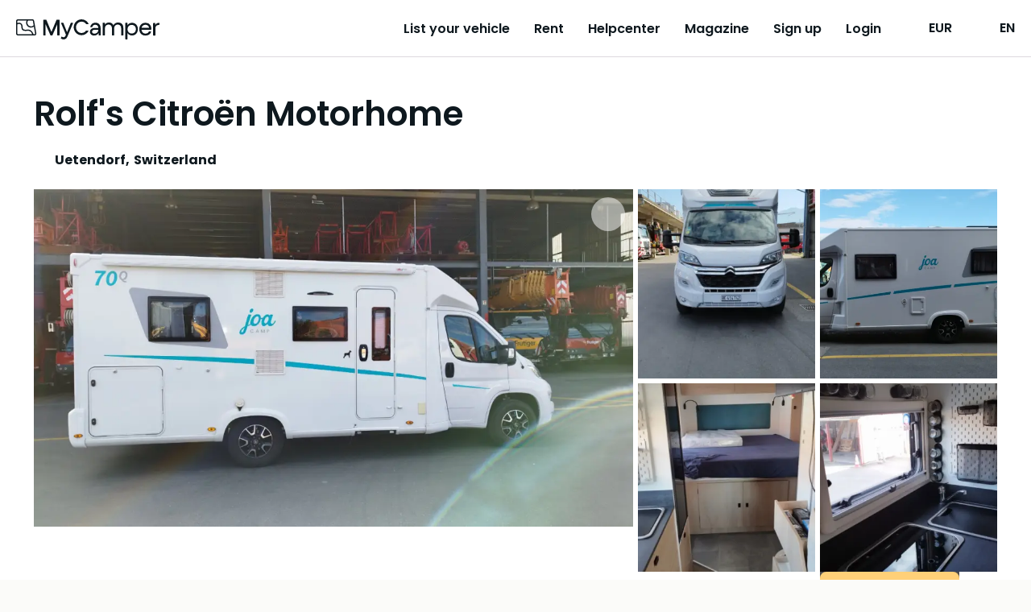

--- FILE ---
content_type: text/html;charset=utf-8
request_url: https://mycamper.com/vehicles/7628
body_size: 71086
content:
<!DOCTYPE html><html  dir="ltr" lang="en"><head><meta charset="utf-8">
<meta name="viewport" content="width=device-width, initial-scale=1, maximum-scale=1.0&quot;">
<title>Rent Motorhome in Uetendorf with 4 sleeping spots  – MyCamper</title>
<style nonce="bc01nDsdj5zNG7zPwDS7GoX1">a,abbr,acronym,address,applet,article,aside,audio,b,big,blockquote,body,canvas,caption,center,cite,code,dd,del,details,dfn,div,dl,dt,em,embed,fieldset,figcaption,figure,footer,form,h1,h2,h3,h4,h5,h6,header,hgroup,html,i,iframe,img,ins,kbd,label,legend,li,mark,menu,nav,object,ol,output,p,pre,q,ruby,s,samp,section,small,span,strike,strong,sub,summary,sup,table,tbody,td,tfoot,th,thead,time,tr,tt,u,ul,var,video{border:0;font:inherit;font-size:100%;margin:0;padding:0;vertical-align:baseline}html{line-height:1}ol,ul{list-style:none}table{border-collapse:collapse;border-spacing:0}caption,td,th{font-weight:400;text-align:left;vertical-align:middle}blockquote,q{quotes:none}blockquote:after,blockquote:before,q:after,q:before{content:"";content:none}a img{border:none}article,aside,details,figcaption,figure,footer,header,hgroup,main,menu,nav,section,summary{display:block}.cms-content h1,.section__heading1{font-display:swap;font-family:var(--base-font);font-size:24px;font-size:1.5rem;font-weight:600;line-height:28px}@media (min-width:768px){.cms-content h1,.section__heading1{font-size:42px;font-size:2.625rem;line-height:42px}}.cms-content h2,.section__heading,.usps .usp-list__heading{font-display:swap;font-family:var(--base-font);font-size:20px;font-size:1.25rem;font-weight:700;line-height:24px}@media (min-width:768px){.cms-content h2,.section__heading,.usps .usp-list__heading{font-size:24px;font-size:1.5rem;line-height:48px}}.cms-content h3,.cms-content h4,.main-usps .usp__heading,.rental-process .process-item__heading,.section__subheading,.section__subsubheading,.subsection__heading,.usps .usp-list .usp__heading{font-display:swap;font-family:var(--base-font);font-size:16px;font-size:1rem;font-weight:700;line-height:24px}@media (min-width:768px){.cms-content h3,.cms-content h4,.main-usps .usp__heading,.rental-process .process-item__heading,.section__subheading,.section__subsubheading,.subsection__heading,.usps .usp-list .usp__heading{font-size:20px;font-size:1.25rem;line-height:24px}}.section .section-image__caption{color:var(--secondary-text-color)}body{-webkit-text-size-adjust:100%;background:var(--cream-white-light);color:var(--primary-text-color);font-display:swap;font-family:var(--base-font);font-size:16px;font-size:1rem;font-weight:400;line-height:1.5}@media (min-width:768px){body{font-size:18px;font-size:1.125rem}}a{color:var(--primary-lightest);cursor:pointer;font-weight:400;text-decoration:underline;transition:color .1s}a.contact-link{white-space:nowrap}a.link-disabled{color:var(--disabled);pointer-events:none}a.download-link .iconify{height:24px;margin-bottom:3px;margin-right:5px;width:24px}.iconify{display:inline-block;vertical-align:middle}strong{font-weight:600}q{font-style:italic}p{line-height:24px;margin-bottom:1em}p.page-break{margin:0;page-break-before:always}p.footnote{color:var(--secondary-text-color);font-size:12px;font-size:.75rem;margin-top:2.2em}@media (min-width:768px){p.footnote{font-size:14px;font-size:.875rem}}p.light{font-weight:300}small{color:var(--primary-text-color);font-size:12px;line-height:16px}small.light{font-weight:300}.preserve-linebreaks{white-space:pre-line}.v-popper--theme-tooltip .v-popper__inner{background:var(--white)!important;border:1px solid var(--gray-dark);border-radius:var(--default-border-radius)!important;box-shadow:2px 2px 4px #0000000d;color:var(--primary)!important;font-size:13px;font-size:.8125rem;line-height:18px;max-width:320px;padding:8px!important}.v-popper--theme-tooltip .v-popper__wrapper{margin:0 20px}.v-popper--theme-tooltip .v-popper__arrow-outer{border-color:var(--gray-dark)!important}table.rounded{border-collapse:unset}table.rounded .heading-row td{background:var(--cream-white);font-weight:700;text-align:center}table.rounded tr:first-child th:first-child{border-top-left-radius:var(--default-border-radius)}table.rounded tr:first-child th:last-child{border-top-right-radius:var(--default-border-radius)}table.rounded tr:last-child td:first-child{border-bottom-left-radius:var(--default-border-radius)}table.rounded tr:last-child td:last-child{border-bottom-right-radius:var(--default-border-radius)}.grecaptcha-badge{visibility:hidden}.layout--loading{align-items:center;display:flex;justify-content:center}.page-wrapper,.wrap{box-sizing:border-box;padding:0 10px;width:100%}@media (min-width:576px){.page-wrapper,.wrap{margin:0 auto;max-width:1300px;width:95%}.wrap--narrow{max-width:780px}}.page-wrapper{background:var(--white);border-radius:20px 20px 0 0;padding-left:20px;padding-right:20px}@media (min-width:576px){.page-wrapper{margin-top:20px}}@media (min-width:768px){.page-wrapper{margin-top:50px}}.container{box-sizing:border-box;margin-left:auto;margin-right:auto;padding:0 10px;width:100%}@media (min-width:576px){.container{max-width:540px}}@media (min-width:768px){.container{max-width:720px}}@media (min-width:992px){.container{max-width:960px}}@media (min-width:1200px){.container{max-width:1140px}}.cms-content h1{margin-bottom:1em}.cms-content h1+h2,.cms-content h1+h3{margin-bottom:.5em}.cms-content h2{margin-bottom:1em;margin-top:1.5em;text-transform:none}.cms-content h2:first-child{margin-top:0}.cms-content h3{font-size:18px;font-size:1.125rem;line-height:1.575em;margin-bottom:.5em;margin-top:2em}@media (min-width:768px){.cms-content h3{font-size:20px;font-size:1.25rem}}.cms-content h4{font-size:16px;font-size:1rem;line-height:1.575em;margin-bottom:0}@media (min-width:768px){.cms-content h4{font-size:18px;font-size:1.125rem}}.cms-content strong{font-weight:700}.cms-content em{font-style:italic}.cms-content hr{border:none;border-top:1px solid var(--border-color);margin:30px 0}.cms-content p{clear:left;line-height:1.575em;margin-bottom:1.1em;overflow-x:hidden;text-overflow:ellipsis;word-wrap:break-word;-webkit-hyphens:auto;hyphens:auto}.cms-content p:last-child{margin-bottom:0}.cms-content ol li,.cms-content ul li{line-height:1.575em}.cms-content ol,.cms-content ul:not(.gform_fields){padding:0 0 1.6em 1.05em}@media (min-width:992px){.cms-content ol,.cms-content ul:not(.gform_fields){padding:0 0 1.6em 2.15em}}.cms-content ul:not(.gform_fields){list-style:disc}.cms-content ol{list-style:decimal}.cms-content li>ol,.cms-content li>ul{margin-bottom:0}.cms-content dl{margin-bottom:1.6em}.cms-content dt{font-weight:700}.cms-content dd{margin-bottom:1.6em}.cms-content td,.cms-content th{border:1px solid var(--gray-light)}.cms-content table{border:3px solid var(--gray-light);border-collapse:separate;border-radius:var(--default-border-radius);border-spacing:0;margin:0 0 1.6em;width:100%}.cms-content table.has-fixed-layout{table-layout:fixed}.cms-content td,.cms-content th{font-weight:400;text-align:left}.cms-content th{border-width:0 1px 3px 0;font-weight:700}.cms-content td{border-width:0 1px 1px 0}.cms-content td,.cms-content th{padding:8px 16px}.cms-content tfoot td{border-top-width:3px}.cms-content figure.is-style-stripes table tbody tr:nth-child(odd){background-color:var(--gray-light)}.cms-content figure.is-style-stripes table,.cms-content figure.is-style-stripes td{border-width:0}.cms-content figure.is-style-stripes th{border-color:var(--primary);border-width:0 0 3px}.cms-content figure.is-style-stripes tfoot td{border-color:var(--primary);border-width:3px 0 0}.cms-content figure figcaption{margin-top:.5em}.cms-content img{-ms-interpolation-mode:bicubic;border:0;height:auto;margin-left:auto;margin-right:auto;max-width:100%;vertical-align:middle}.cms-content .wp-caption{margin:1.5em auto 1em}.cms-content .wp-caption-text{color:var(--secondary-text-color);font-size:14px;font-size:.875rem;margin-top:10px;text-align:left}.cms-content .wp-video{max-width:100%}.cms-content .wp-video-shortcode{height:auto;max-width:100%}@media (min-width:768px){.cms-content .alignleft{float:left;margin:.5em 1em .5em 0}.cms-content .aligncenter{display:block;margin-left:auto;margin-right:auto;text-align:center}.cms-content .aligncenter .wp-caption-text{text-align:center}.cms-content .alignright{float:right;margin:.5em 0 .5em 1em}}.cms-content blockquote{border-left:3px solid #707070;border-left:3px solid rgba(51,51,51,.7);color:var(--secondary-text-color);font-size:18px;font-size:1.125rem;line-height:1.6667;margin-bottom:1.6667em;margin-left:20px;margin-right:20px;padding-left:.7778em}.cms-content blockquote p{margin-bottom:1.6667em}.cms-content blockquote>p:last-child{margin-bottom:0}.cms-content blockquote cite,.cms-content blockquote small{color:#333;font-size:15px;font-size:1.5rem;line-height:1.6}.cms-content blockquote cite,.cms-content blockquote em,.cms-content blockquote i{font-style:normal}.cms-content blockquote b,.cms-content blockquote strong{font-weight:400}.cms-content iframe{width:100%}.intercom-lightweight-app,.intercom-lightweight-app-launcher{z-index:var(--z-sticky-support-button)!important}.badge{align-items:center;background:var(--blue);border-radius:50%;color:var(--white);display:inline-flex;font-size:12px;font-size:.75rem;justify-content:center;line-height:1em;padding:0}.badge,.badge--empty{height:1.5em;width:1.5em}.badge--empty{vertical-align:middle}.badge--double-digit{height:2em;width:2em}.badge--warning{background-color:var(--warning)}.badge--discrete{background-color:var(--gray-dark)}.button{align-items:center;border:2px solid transparent;border-radius:var(--default-border-radius);box-sizing:border-box;cursor:pointer;display:inline-flex;font-family:var(--base-font);font-weight:600;gap:5px;justify-content:center;line-height:20px;outline:none;padding:11px 40px;text-align:center;text-decoration:none;transition:all .2s ease-in-out;vertical-align:middle;-webkit-tap-highlight-color:rgba(0,0,0,0);font-size:16px;font-size:1rem}.lang-fi .button{font-size:14px;font-size:.875rem}.button--primary{background-color:var(--secondary-color);border-color:var(--secondary-color);color:var(--primary)}.button--primary:hover{background-color:var(--secondary-light);border-color:var(--secondary-light)}.button--primary:active,.button--primary:focus-visible{background-color:var(--secondary-dark);border-color:var(--secondary-dark)}.button--secondary{background-color:var(--blue);border-color:var(--blue);color:var(--primary)}.button--secondary:hover{background-color:var(--blue-light);border-color:var(--blue-light)}.button--secondary:active,.button--secondary:focus-visible{background-color:var(--blue-dark);border-color:var(--blue-dark)}.button--secondary-contrast{background-color:transparent;border-color:var(--primary);color:var(--primary)}.button--secondary-contrast:hover{background-color:var(--secondary-lightest)}.button--secondary-contrast:active,.button--secondary-contrast:focus-visible{background-color:var(--secondary-light);border-color:var(--secondary-light)}.button--tertiary-contrast{background-color:transparent;border-color:var(--gray);color:var(--blue-dark)}.button--tertiary-contrast:hover{background-color:var(--bright-blue-light)}.button--tertiary-contrast:active,.button--tertiary-contrast:focus-visible{background-color:var(--blue-95);border-color:var(--blue-95)}.button--warning{background-color:transparent;border-color:var(--warning-darkest);color:var(--warning-darkest)}.button--warning:hover{background-color:var(--warning-light)}.button--warning:active,.button--warning:focus-visible{background-color:var(--warning-darkest);color:var(--white)}.button--contrast-outline{background-color:transparent;border-color:var(--secondary-color);color:var(--white)}.button--contrast-outline:hover{background-color:var(--orange)}.button--contrast-outline:active,.button--contrast-outline:focus-visible{background-color:var(--orange);border-color:var(--orange)}.button__icon{bottom:1px;flex-shrink:0;height:24px;margin-left:5px;position:relative;width:24px}.button__icon--before{margin-left:0;margin-right:5px}.button--full-width,.button--full-width-mobile{width:100%}@media (min-width:992px){.button--full-width-mobile{width:auto}}.button--small,.button--small-mobile{padding:7px 24px}@media (min-width:992px){.button--small-mobile{padding:11px 40px}}.button--contrast{background:var(--tertiary);border-color:var(--tertiary);color:var(--white)}.button--contrast:focus-visible,.button--contrast:hover{background:var(--tertiary-light);border-color:var(--tertiary-light)}.button--contrast:active{background:var(--tertiary-dark);border-color:var(--tertiary-dark)}.button--light{background:transparent;border-color:var(--secondary-color);color:var(--white)}.button--light:hover{background-color:var(--orange);border-color:var(--secondary-color)}.button--light:active,.button--light:focus-visible{background-color:var(--orange);border-color:var(--orange)}.button--text{background:transparent;border-color:transparent;color:var(--primary)}.button--text:hover{background-color:var(--secondary-lightest);border-color:var(--secondary-lightest)}.button--text:active,.button--text:focus-visible{background-color:var(--secondary-light);border-color:var(--secondary-light)}.button--service{background:none;border-color:var(--primary);color:var(--primary-text-color)}.button--service:hover{background-color:var(--secondary-lightest)}.button--service:active,.button--service:focus-visible{background-color:var(--secondary-light);border-color:var(--secondary-light)}.button--service .button__icon.iconify{color:var(--facebook-blue);height:24px;margin-top:-2px;width:24px}.button[disabled],.button[disabled]:hover{background-color:var(--gray);border-color:var(--gray);color:var(--gray-dark);cursor:not-allowed}.button--light[disabled],.button--light[disabled]:hover,.button--secondary-contrast[disabled],.button--secondary-contrast[disabled]:hover,.button--service[disabled],.button--service[disabled]:hover{background-color:var(--white);border-color:var(--gray);color:var(--gray-dark);cursor:not-allowed}.button--text[disabled],.button--text[disabled]:hover{background-color:transparent;border-color:transparent;color:var(--gray-dark)}a.button[disabled]{pointer-events:none}input:-webkit-autofill,input:-webkit-autofill:focus,input:-webkit-autofill:hover{-webkit-background-clip:text;-webkit-transition:background-color 1000s 0s,color 1000s 0s;transition:background-color 1000s 0s,color 1000s 0s}.input{-webkit-appearance:none;background:var(--white);border:1px solid var(--border-color);border-radius:var(--default-border-radius);box-sizing:border-box;color:var(--primary);font-family:inherit;font-size:16px;font-size:1rem;height:48px;line-height:24px;outline:none;padding:12px;width:100%}.input.disabled,.input[disabled],.input[readonly]{background:var(--gray-light);color:var(--secondary-text-color);cursor:not-allowed;opacity:1}.input::-moz-placeholder{color:var(--secondary-text-color);opacity:1}.input::placeholder{color:var(--secondary-text-color);opacity:1}.input:focus{border-color:var(--border-color-active)}.input--error{border-color:var(--warning-darkest);color:var(--warning-darkest)}.input-unit{color:var(--gray-dark);font-size:16px;font-size:1rem;position:absolute;right:30px;top:42px}.form__input .input-unit{right:12px;top:13px}.select+.input-unit{right:46px}.form__input .select+.input-unit{right:36px}.label{display:block;font-size:14px;font-size:.875rem;font-weight:600;line-height:20px;margin-bottom:8px}.label--error{color:var(--warning-darkest)}.label-description{color:var(--darkest-gray);display:block;margin-bottom:5px}.input-error{color:var(--warning-darkest);font-size:11px;font-size:.6875rem;font-weight:700;margin-top:4px}@media (min-width:768px){.input-error{font-size:12px;font-size:.75rem}}.checkbox-label{display:block;line-height:20px;margin-bottom:10px;margin-top:10px;position:relative}.checkbox-label--disabled{color:var(--gray-dark)}.checkbox-label--error{color:var(--error)}.checkbox{opacity:0;position:absolute;z-index:-1}.checkbox__text{display:block;line-height:20px;margin-left:20px;padding-left:12px;text-align:left}.checkbox__text:before{background:var(--white);border:2px solid var(--darkest-gray);border-radius:2px;box-sizing:border-box;content:"";display:block;height:20px;left:0;position:absolute;top:0;width:20px}.checkbox-label--disabled .checkbox__text:before{border-color:var(--disabled)}.checkbox-label--error .checkbox__text:before{border-color:var(--error)}.checkbox__text--top-align:after,.checkbox__text--top-align:before{margin-top:4px}.checkbox:checked+.checkbox__text:before{background:var(--primary);border:none}.checkbox:checked+.checkbox__text:after{border-bottom:2px solid var(--white);border-left:2px solid var(--white);content:"";height:3.5px;left:10px;position:absolute;top:9px;transform:translate(-50%,-50%) rotate(-45deg);width:8px}.checkbox:disabled+.checkbox__text:before{border-color:var(--gray)}.radio{-webkit-appearance:none;-moz-appearance:none;appearance:none;background-color:var(--white);border:2px solid var(--darkest-gray);border-radius:50%;display:inline-block;margin-top:0;outline:0;padding:8px;position:relative}.radio:checked{background-color:var(--primary);border-color:var(--primary);box-shadow:inset 0 0 0 3px var(--white)}.radio:disabled{background-color:unset;border-color:var(--gray)}.radio:focus{border-color:var(--primary)}.radio--error{border-color:var(--error);color:var(--error)}.radio-label{align-items:flex-start;display:flex;line-height:1.2em;margin-bottom:8px;margin-right:8px}.radio-label:last-child{margin-bottom:0}.radio-label--disabled{color:var(--gray-dark)}.radio-label input{margin-right:10px;vertical-align:middle}.checkbox-list--sublist,.radio-list--sublist{margin-left:20px}.textarea{height:200px;resize:vertical}.select,.textarea{box-sizing:border-box}.select{display:inline-block;padding:0;position:relative;width:100%}.select:focus-within{border:1px solid var(--border-color-active)}.select:after{border:solid var(--primary);border-width:0 3px 3px 0;bottom:0;content:"";display:inline-block;height:0;margin:auto;padding:3px;pointer-events:none;position:absolute;right:20px;top:-2px;transform:rotate(45deg);-webkit-transform:rotate(45deg);width:0}.select.is-disabled:after{border-color:var(--disabled)}.select select{-moz-appearance:none;background:transparent;border:none;border-radius:0;box-shadow:none;box-sizing:border-box;color:var(--primary);cursor:pointer;font-size:16px;font-size:1rem;height:100%;outline:none;padding:12px 40px 12px 12px;width:100%}.select select:-moz-focusring{color:transparent;text-shadow:0 0 0 #000}.select select{-webkit-appearance:none}.select select::-ms-expand{display:none}.select select[disabled]{background:var(--gray-light);cursor:not-allowed}select{font-family:var(--base-font)}input[type=search]{-webkit-appearance:none}.form__input,.form__row{position:relative}.form__row{box-sizing:border-box;margin-bottom:var(--form-row-distance)}.form__row--columns{flex-direction:row}@media (min-width:768px){.form__row--columns{align-items:flex-start;display:flex;justify-content:space-between}}.form__row .column--2{margin-bottom:var(--form-row-distance);position:relative;width:100%}.form__row .column--2:last-child{margin-bottom:0}@media (min-width:768px){.form__row .column--2{margin-bottom:0;width:49%}}.form__row .column--3{margin-bottom:var(--form-row-distance);position:relative;width:100%}.form__row .column--3:last-child{margin-bottom:0}@media (min-width:768px){.form__row .column--3{margin-bottom:0;width:32%}}.form__row--outer,.form__row--outer .column--2,.form__row--outer .column--3{margin-bottom:var(--form-row-outer-distance)}.form__row--inner,.form__row--inner .column--2,.form__row--inner .column--3{margin-bottom:var(--form-row-inner-distance)}.standard-table{color:var(--secondary-text-color);width:100%}.standard-table td{padding:10px 20px}.list-card{background:var(--white);border:1px solid var(--border-color);border-radius:var(--default-border-radius);color:var(--primary);padding:10px 10px 10px 18px;position:relative}.list-card:hover{transform:scale(1.006)}.list-card:before{background:var(--cream-white);border-bottom-left-radius:var(--default-border-radius);border-top-left-radius:var(--default-border-radius);bottom:0;content:"";left:0;position:absolute;top:0;width:8px}.list-card--highlight:before{background-color:var(--primary)}.list-card--success:before{background-color:var(--tertiary)}.list-card--inactive:before{background-color:var(--bright-blue)}.list-card--disabled:before{background-color:var(--cream-white)}.list-card--removed:before{background-color:var(--cream-white-dark)}.list-card__link{text-decoration:none}.main-menu{background:var(--cream-white);inset:0;position:fixed;z-index:1}.main-menu__items{margin-top:75px}@media (min-width:1150px){.main-menu__items{min-height:auto}}.main-menu__item{margin-bottom:15px}@media (min-width:1150px){.main-menu__item{margin-bottom:0}}.main-menu__item .main-menu-item__text{height:26px;margin-left:80px}@media (min-width:1150px){.main-menu__item .main-menu-item__text{margin-left:0}}.main-menu__item a{border-bottom:2px solid transparent;color:var(--primary);font-size:16px;font-size:1rem;text-decoration:none;transition:all .2s}.main-menu__item a.router-link-active,.main-menu__item a:hover{border-bottom-color:var(--primary)}.main-menu__item a:hover{color:var(--primary)}@media (min-width:1150px){.main-menu{background:none;margin-left:10px;padding:0;position:relative;width:auto}.main-menu,.main-menu__items{display:flex;flex-direction:row}.main-menu__items{align-items:center;height:auto;justify-content:space-between;margin:auto}.main-menu__item{margin-left:20px;text-align:center}.main-menu__item:first-child{margin-left:0}.main-menu__item a{color:var(--primary);font-weight:600}.lang-fi .main-menu__item a{font-size:14px;font-size:.875rem}.main-menu__item a.router-link-active{border-bottom-color:var(--primary)}.main-menu__item a:hover{border-bottom-color:var(--primary-light);color:var(--primary)}}@media (min-width:1200px){.main-menu__item{margin-left:30px}.lang-fi .main-menu__item{margin-left:20px}}.main-usps.section{background:var(--white);padding:50px 0 0}.main-usps__items{display:flex;flex-direction:column;flex-wrap:wrap;justify-content:space-around}@media (min-width:576px){.main-usps__items{flex-direction:row}}.main-usps .usp{margin-bottom:50px;padding:0 20px}.main-usps .usp__icon{height:54px;margin-bottom:10px;width:54px}@media (min-width:768px){.main-usps .usp{flex-basis:20%;padding:0}}.pricing-table{margin:auto;width:100%}.pricing-table th{padding:4px 10px 4px 0;word-break:break-word}.pricing-table td{padding:4px 0;text-align:right}.pricing-table--canceled td,.pricing-table--canceled th{text-decoration:line-through}.pricing-table td,.pricing-table th{vertical-align:text-top}.pricing-table tfoot{border-top:1px solid var(--darkest-gray);font-weight:600;padding-top:8px}.pricing-table tbody tr:last-child td,.pricing-table tbody tr:last-child th{padding-bottom:8px}.pricing-table__specification,.pricing-table__value-info{color:var(--secondary-text-color)}.pricing-table__value-info{font-size:13px;font-size:.8125rem;line-height:1.2;margin-left:10px;margin-top:4px}@media (min-width:768px){.pricing-table__value-info{font-size:14px;font-size:.875rem}}.pricing-table__earnings td,.pricing-table__earnings th{font-size:16px;font-size:1rem;font-weight:700;padding-top:15px}.pricing-table__footnote td{text-align:left}.pricing-table__footnote p{margin-top:0}.pricing-table .iconify{height:24px;width:24px}.rental-process{padding:50px 0}@media (min-width:768px){.rental-process{padding:100px 0}}.rental-process.rental-out{background-color:var(--bright-blue)}.rental-process__heading{margin-bottom:20px}@media (min-width:768px){.rental-process__items{display:flex;justify-content:space-around}}.rental-process .process-item{margin:0 auto 50px;max-width:300px;text-align:center;z-index:1}@media (min-width:768px){.rental-process .process-item{margin:0 5px}}.rental-process .process-item__icon{height:90px;margin:20px auto;width:90px}.rental-process .process-item__heading{margin-bottom:15px}.section{color:var(--primary);padding-bottom:32px;padding-top:32px;text-align:center}.section strong{font-weight:600}@media (min-width:768px){.section{padding-bottom:64px;padding-top:64px}}.section__part{margin-bottom:40px}.section__part--divided{border-top:1px solid var(--border-color)}.section__intro{font-weight:600}.section__content{margin:auto;max-width:580px;text-align:left}.section__preheading{font-size:14px;font-size:.875rem;margin-bottom:16px;text-align:center}.section__footnote{font-size:14px;font-size:.875rem;margin:16px 0 0;text-align:left}@media (min-width:768px){.section__footnote{text-align:center}}.section__heading{margin-bottom:10px}@media (min-width:768px){.section__heading{margin-bottom:20px}}.section__heading--centered{text-align:center}.section__heading1{margin-bottom:32px}@media (min-width:768px){.section__heading1{margin-bottom:48px}}.section__heading1--centered{text-align:center}.section__subheading,.section__subsubheading{margin-bottom:10px;margin-top:30px}.section__date{color:var(--secondary-text-color)}.section__table{margin-bottom:40px}.section__table tr:nth-child(2n){background:var(--gray-light)}.section__table td,.section__table th{line-height:1.375em;padding:10px;vertical-align:top}.section__table td{font-weight:300}.section__table .money-cell{text-align:right}.section__external-link{margin-left:20px}.section__external-link-icon{margin-bottom:3px;padding-right:5px}.section__ordered-list{line-height:1.575em;list-style:decimal;margin-left:30px}.section__ordered-list--sublist{list-style:lower-latin}.section__ordered-list li{margin-bottom:1.1em}.section__unordered-list{line-height:1.575em;list-style:disc;margin-bottom:20px;margin-left:30px}.section__unordered-list li{margin-bottom:1.1em}.section--floating{background-color:var(--white);position:relative}.section--floating:after{background:none;border-radius:50%;bottom:10px;content:"";height:10%;left:0;margin:auto;position:absolute;right:0;z-index:-1}.section--accent{background-color:var(--primary);color:var(--white)}.section--regular{background-color:var(--white)}.section--secondary{background-color:var(--secondary-color);color:var(--white)}.section--base{background-color:var(--gray-light)}.section__buttons{display:flex;flex-direction:column;justify-content:center;margin-top:60px}.section__buttons .button{margin-bottom:20px;margin-left:16px;margin-right:16px}.section__buttons .button:last-child{margin-bottom:0}@media (min-width:768px){.section__buttons{flex-direction:row}.section__buttons .button{margin-bottom:0}.section__buttons .button--contrast,.section__buttons .button--primary{order:2}}.section__cta-buttons{border-top:1px solid var(--border-color);display:flex;flex-direction:column;justify-content:space-around;margin-top:50px;padding-top:50px}.section__cta-buttons .button{margin-bottom:20px;margin-left:5px;margin-right:5px}@media (min-width:768px){.section__cta-buttons{flex-direction:row}}.section .section-image{margin-bottom:20px}.section .section-image--centered .section-image__image{display:block;margin:auto;max-width:100%}.section .section-image--full-width .section-image__image{height:auto;width:100%}.section .section-image__image--rounded{background-position:50%;background-repeat:no-repeat;background-size:cover;border-radius:var(--default-border-radius);height:220px;width:100%}@media (min-width:576px){.section .section-image__image--rounded{height:255px}}.section .section-images{display:flex;justify-content:space-between;margin-top:20px}.section .section-images--two{flex-direction:column}.section .section-images--two .section-image{width:100%}@media (min-width:576px){.section .section-images--two .section-image{width:48%}.section .section-images--two{flex-direction:row}}.section .section-images--four{box-sizing:border-box;flex-direction:row;flex-wrap:wrap}.section .section-images--four .section-image{box-sizing:border-box;flex:0 0 50%;margin-bottom:0;max-width:50%;padding:10px}@media (min-width:992px){.section .section-images--four .section-image{flex:0 0 25%;max-width:25%}}.section__list{display:flex;flex-direction:column;gap:24px;text-align:left}@media (min-width:992px){.section__list{flex-direction:row;gap:48px;justify-content:space-between}}.section__list-item{display:flex;gap:16px}@media (min-width:992px){.section__list-item{flex:1}}.section__list-item__title{font-weight:700;margin-bottom:8px}.section__list-item__description{margin-bottom:0}.show-more-link{align-items:flex-start;cursor:pointer;display:flex;flex-direction:row;line-height:1;text-decoration:none}.show-more-link__icon.iconify{flex-shrink:0;height:38px;margin-left:-10px;margin-top:-10px;width:38px}.subsection{border-top:1px solid var(--border-color);padding:20px 0 50px;text-align:left}@media (min-width:768px){.subsection{display:flex;flex-wrap:nowrap}.subsection__content{flex-grow:1}}@media print{.subsection{display:flex;flex-wrap:nowrap}.subsection__content{flex-grow:1}}.subsection__content{max-width:100%}.subsection:first-child{border-top:none}.subsection__heading{margin-bottom:20px;margin-right:10px;min-width:200px}.vehicle-section{text-align:left}.vehicle-section:last-child{padding-bottom:0}.vehicle-section__heading{font-size:20px;font-size:1.25rem;font-weight:700;line-height:28px;margin-bottom:32px}.vehicle-section__modal-heading{font-size:24px;font-size:1.5rem;font-weight:600;margin-bottom:32px;text-align:center}.vehicle-section__button{margin-top:16px}@media (min-width:992px){.vehicle-section__button{margin-top:24px}}.vehicle-section .overview-list{-moz-columns:1;column-count:1}@media (min-width:992px){.vehicle-section .overview-list{-moz-columns:2;column-count:2;-moz-column-gap:20px;column-gap:20px}}.vehicle-section .overview-list-item{font-size:16px;font-size:1rem}.vehicle-section .preserve-linebreaks{margin-bottom:0}.vehicle-section__notice{margin-bottom:32px}.vehicle-section__notice p{margin-bottom:10px}.vehicle-section:not(.vehicle__rules) .overview-list-item{flex-direction:column;margin-bottom:8px;-moz-column-break-inside:avoid;break-inside:avoid}.vehicle-section:not(.vehicle__rules) .overview-list-item__label{font-weight:700;line-height:24px}.vehicle-section:not(.vehicle__rules) .overview-list-item__label:after{content:""}.usps,.usps__container{position:relative}.usps__container{z-index:3}@media (min-width:992px){.usps__container{display:flex;justify-content:space-between}}.usps .blue_bg{background-color:var(--bright-blue);bottom:0;height:50%;left:0;position:absolute;top:0;width:100%;z-index:2}@media (min-width:992px){.usps .blue_bg{height:100%;width:50%}}.usps .cream_bg{background-color:var(--cream-white);bottom:0;height:50%;position:absolute;right:0;width:100%;z-index:2}@media (min-width:992px){.usps .cream_bg{height:100%;width:50%}.usps--list-wrap{flex-basis:45%}}.usps--list-wrap:first-of-type{background-color:var(--bright-blue);padding-bottom:20px}@media (min-width:992px){.usps--list-wrap:first-of-type{padding:0}}.usps--list-wrap:last-of-type{background-color:var(--cream-white);padding-top:20px}@media (min-width:992px){.usps--list-wrap:last-of-type{padding:0}}.usps .usp-list{box-sizing:border-box}.usps .usp-list__heading{color:var(--primary);margin-bottom:30px}.usps .usp-list .usp{display:flex;flex-direction:row;margin-bottom:30px;width:100%}.usps .usp-list .usp:last-child{margin-bottom:0}.usps .usp-list .usp__icon{flex-shrink:0;height:80px;margin-right:30px;width:80px}.usps .usp-list .usp__heading{margin-bottom:5px;text-align:left}.usps .usp-list .usp__text{text-align:left}.vehicle-data__item{display:flex;line-height:1.3em;margin-bottom:10px}.vehicle-data__item-label{color:var(--secondary-text-color);font-size:16px;font-size:1rem;font-weight:400;margin-right:10px;white-space:nowrap}.vehicle-data__item-label:after{content:":"}.pill{align-items:center;border:1px solid var(--primary);border-radius:20px;color:var(--primary);cursor:pointer;display:inline-flex;font-size:13px;font-size:.8125rem;justify-content:center;padding:8px 14px;white-space:nowrap;width:-moz-fit-content;width:fit-content}.pill,.pill:hover{text-decoration:none}.pill:hover{background-color:var(--gray)}.pill--primary{background-color:var(--primary);color:var(--white)}.pill--primary:hover{background-color:var(--primary-light);border-color:var(--primary-light)}.pill--tertiary-lightest{border:none}.pill--tertiary-lightest,.pill--tertiary-lightest:hover{background-color:var(--tertiary-lightest)}.pill--bright-blue{border:none}.pill--bright-blue,.pill--bright-blue:hover{background-color:var(--bright-blue)}.pill--disabled{cursor:default}.pill .iconify{height:16px;margin-right:4px;width:16px}</style>
<style nonce="bc01nDsdj5zNG7zPwDS7GoX1">:root{--base-font:"Poppins","Helvetica Neue",Helvetica,Arial,sans-serif;--white:#fff;--almost-white:#fcfcfc;--gray-light:#f2f2f2;--gray:#ddd9de;--gray-dark:#978e96;--darkest-gray:#666;--gray-dark-2:#777;--black:#000;--primary:#0e181e;--primary-light:#1f3542;--primary-lightest:#2f5165;--secondary-color:#ffd078;--secondary-dark:#ffbf47;--secondary-light:#ffe3ad;--secondary-lightest:#fff4e0;--tertiary:#c3b1f9;--tertiary-dark:#a084f6;--tertiary-darkest:#6638f0;--tertiary-light:#e9e3fd;--tertiary-lightest:#f4f1fe;--orange:#dca32a;--orange-dark:#b4841e;--orange-light:#e3b554;--orange-lightest:#eac880;--bright-blue:#c4d8fc;--bright-blue-dark:#94b8fa;--bright-blue-light:#f5f9ff;--blue:#7c9df8;--blue-dark:#3c73fb;--blue-light:#a0bbfd;--blue-highlighted:#7098fc;--blue-40:#043cc8;--blue-50:#ebf1ff;--blue-60:#376ffb;--blue-70:#6e97fc;--blue-95:#e6edfe;--navy-10:#101c23;--cream-white:#f0ede3;--cream-white-dark:#dfd9c3;--cream-white-light:#fbfbf9;--warning:#ec5e63;--warning-darkest:#cd181f;--warning-dark:#e73238;--warning-light:#f28d90;--warning-40:#f4761c;--success-40:#329a3e;--lilac-84:#c4b3f9;--neutral-40:#666;--neutral-60:#999;--neutral-80:#ccc;--neutral-90:#e6e6e6;--neutral-95:#f2f2f2;--neutral-97:#f7f7f7;--success:#2ab2b8;--success-light:#eafafa;--error:#bb0002;--error-50:#ffd6be;--info-border:#8093b3;--info-light:#eff1f5;--modal-background:rgba(0,0,0,.3);--border-color:#ddd9de;--border-color-active:#0e181e;--disabled:#978e96;--facebook-blue:#4267b2;--badge-default:#0e181e;--badge-complete:#7c9df8;--badge-warning:#ec5e63;--primary-text-color:#0e181e;--secondary-text-color:#666;--z-vehicle-search-box:9;--z-main-header:11;--z-mobile-menu-button:12;--z-help-text:98;--z-sticky-support-button:99;--z-vehicle-mobile-footer:100;--z-magazine-cta-footer:100;--z-floating-info:101;--z-datepicker-fullscreen:102;--z-sticky-header:110;--z-main-header-fullscreen:200;--z-modal:201;--main-header-md-height:70px;--main-banner-height:47px;--lg-spacing:40px;--md-spacing:24px;--sm-spacing:16px;--xs-spacing:8px;--default-shadow:0 2px 4px 0 rgba(0,0,0,.2);--form-row-distance:20px;--form-row-outer-distance:24px;--form-row-inner-distance:16px;--default-border-radius:8px;--lg-magazine-spacing:40px;--md-magazine-spacing:24px;--sm-magazine-spacing:16px;--xs-magazine-spacing:8px;--bp-xs-min:350px;--bp-sm-min:576px;--bp-md-min:768px;--bp-lg-min:992px;--bp-xl-min:1200px;--bp-hamburger-menu-max:1150px}</style>
<style nonce="bc01nDsdj5zNG7zPwDS7GoX1">.resize-observer[data-v-b329ee4c]{background-color:transparent;border:none;opacity:0}.resize-observer[data-v-b329ee4c],.resize-observer[data-v-b329ee4c] object{display:block;height:100%;left:0;overflow:hidden;pointer-events:none;position:absolute;top:0;width:100%;z-index:-1}.v-popper__popper{left:0;outline:none;top:0;z-index:10000}.v-popper__popper.v-popper__popper--hidden{opacity:0;pointer-events:none;transition:opacity .15s,visibility .15s;visibility:hidden}.v-popper__popper.v-popper__popper--shown{opacity:1;transition:opacity .15s;visibility:visible}.v-popper__popper.v-popper__popper--skip-transition,.v-popper__popper.v-popper__popper--skip-transition>.v-popper__wrapper{transition:none!important}.v-popper__backdrop{display:none;height:100%;left:0;position:absolute;top:0;width:100%}.v-popper__inner{box-sizing:border-box;overflow-y:auto;position:relative}.v-popper__inner>div{max-height:inherit;max-width:inherit;position:relative;z-index:1}.v-popper__arrow-container{height:10px;position:absolute;width:10px}.v-popper__popper--arrow-overflow .v-popper__arrow-container,.v-popper__popper--no-positioning .v-popper__arrow-container{display:none}.v-popper__arrow-inner,.v-popper__arrow-outer{border-style:solid;height:0;left:0;position:absolute;top:0;width:0}.v-popper__arrow-inner{border-width:7px;visibility:hidden}.v-popper__arrow-outer{border-width:6px}.v-popper__popper[data-popper-placement^=bottom] .v-popper__arrow-inner,.v-popper__popper[data-popper-placement^=top] .v-popper__arrow-inner{left:-2px}.v-popper__popper[data-popper-placement^=bottom] .v-popper__arrow-outer,.v-popper__popper[data-popper-placement^=top] .v-popper__arrow-outer{left:-1px}.v-popper__popper[data-popper-placement^=top] .v-popper__arrow-inner,.v-popper__popper[data-popper-placement^=top] .v-popper__arrow-outer{border-bottom-color:transparent!important;border-bottom-width:0;border-left-color:transparent!important;border-right-color:transparent!important}.v-popper__popper[data-popper-placement^=top] .v-popper__arrow-inner{top:-2px}.v-popper__popper[data-popper-placement^=bottom] .v-popper__arrow-container{top:0}.v-popper__popper[data-popper-placement^=bottom] .v-popper__arrow-inner,.v-popper__popper[data-popper-placement^=bottom] .v-popper__arrow-outer{border-left-color:transparent!important;border-right-color:transparent!important;border-top-color:transparent!important;border-top-width:0}.v-popper__popper[data-popper-placement^=bottom] .v-popper__arrow-inner{top:-4px}.v-popper__popper[data-popper-placement^=bottom] .v-popper__arrow-outer{top:-6px}.v-popper__popper[data-popper-placement^=left] .v-popper__arrow-inner,.v-popper__popper[data-popper-placement^=right] .v-popper__arrow-inner{top:-2px}.v-popper__popper[data-popper-placement^=left] .v-popper__arrow-outer,.v-popper__popper[data-popper-placement^=right] .v-popper__arrow-outer{top:-1px}.v-popper__popper[data-popper-placement^=right] .v-popper__arrow-inner,.v-popper__popper[data-popper-placement^=right] .v-popper__arrow-outer{border-bottom-color:transparent!important;border-left-color:transparent!important;border-left-width:0;border-top-color:transparent!important}.v-popper__popper[data-popper-placement^=right] .v-popper__arrow-inner{left:-4px}.v-popper__popper[data-popper-placement^=right] .v-popper__arrow-outer{left:-6px}.v-popper__popper[data-popper-placement^=left] .v-popper__arrow-container{right:-10px}.v-popper__popper[data-popper-placement^=left] .v-popper__arrow-inner,.v-popper__popper[data-popper-placement^=left] .v-popper__arrow-outer{border-bottom-color:transparent!important;border-right-color:transparent!important;border-right-width:0;border-top-color:transparent!important}.v-popper__popper[data-popper-placement^=left] .v-popper__arrow-inner{left:-2px}.v-popper--theme-tooltip .v-popper__inner{background:#000c;border-radius:6px;color:#fff;padding:7px 12px 6px}.v-popper--theme-tooltip .v-popper__arrow-outer{border-color:#000c}.v-popper--theme-dropdown .v-popper__inner{background:#fff;border:1px solid #ddd;border-radius:6px;box-shadow:0 6px 30px #0000001a;color:#000}.v-popper--theme-dropdown .v-popper__arrow-inner{border-color:#fff;visibility:visible}.v-popper--theme-dropdown .v-popper__arrow-outer{border-color:#ddd}</style>
<style nonce="bc01nDsdj5zNG7zPwDS7GoX1">@font-face{font-display:swap;font-family:Poppins;font-style:normal;font-weight:300;src:url(/_nuxt/Poppins-normal-300-devanagari.D7nrgzLr.woff2) format("woff2");unicode-range:u+0900-097f,u+1cd0-1cf9,u+200c-200d,u+20a8,u+20b9,u+20f0,u+25cc,u+a830-a839,u+a8e0-a8ff,u+11b00-11b09}@font-face{font-display:swap;font-family:Poppins;font-style:normal;font-weight:300;src:url(/_nuxt/Poppins-normal-300-latin-ext.Cirz0Guu.woff2) format("woff2");unicode-range:u+0100-02ba,u+02bd-02c5,u+02c7-02cc,u+02ce-02d7,u+02dd-02ff,u+0304,u+0308,u+0329,u+1d00-1dbf,u+1e00-1e9f,u+1ef2-1eff,u+2020,u+20a0-20ab,u+20ad-20c0,u+2113,u+2c60-2c7f,u+a720-a7ff}@font-face{font-display:swap;font-family:Poppins;font-style:normal;font-weight:300;src:url(/_nuxt/Poppins-normal-300-latin.Dku2WoCh.woff2) format("woff2");unicode-range:u+00??,u+0131,u+0152-0153,u+02bb-02bc,u+02c6,u+02da,u+02dc,u+0304,u+0308,u+0329,u+2000-206f,u+20ac,u+2122,u+2191,u+2193,u+2212,u+2215,u+feff,u+fffd}@font-face{font-display:swap;font-family:Poppins;font-style:normal;font-weight:400;src:url(/_nuxt/Poppins-normal-400-devanagari.CJDn6rn8.woff2) format("woff2");unicode-range:u+0900-097f,u+1cd0-1cf9,u+200c-200d,u+20a8,u+20b9,u+20f0,u+25cc,u+a830-a839,u+a8e0-a8ff,u+11b00-11b09}@font-face{font-display:swap;font-family:Poppins;font-style:normal;font-weight:400;src:url(/_nuxt/Poppins-normal-400-latin-ext.by3JarPu.woff2) format("woff2");unicode-range:u+0100-02ba,u+02bd-02c5,u+02c7-02cc,u+02ce-02d7,u+02dd-02ff,u+0304,u+0308,u+0329,u+1d00-1dbf,u+1e00-1e9f,u+1ef2-1eff,u+2020,u+20a0-20ab,u+20ad-20c0,u+2113,u+2c60-2c7f,u+a720-a7ff}@font-face{font-display:swap;font-family:Poppins;font-style:normal;font-weight:400;src:url(/_nuxt/Poppins-normal-400-latin.cpxAROuN.woff2) format("woff2");unicode-range:u+00??,u+0131,u+0152-0153,u+02bb-02bc,u+02c6,u+02da,u+02dc,u+0304,u+0308,u+0329,u+2000-206f,u+20ac,u+2122,u+2191,u+2193,u+2212,u+2215,u+feff,u+fffd}@font-face{font-display:swap;font-family:Poppins;font-style:normal;font-weight:600;src:url(/_nuxt/Poppins-normal-600-devanagari.STEjXBNN.woff2) format("woff2");unicode-range:u+0900-097f,u+1cd0-1cf9,u+200c-200d,u+20a8,u+20b9,u+20f0,u+25cc,u+a830-a839,u+a8e0-a8ff,u+11b00-11b09}@font-face{font-display:swap;font-family:Poppins;font-style:normal;font-weight:600;src:url(/_nuxt/Poppins-normal-600-latin-ext.CAhIAdZj.woff2) format("woff2");unicode-range:u+0100-02ba,u+02bd-02c5,u+02c7-02cc,u+02ce-02d7,u+02dd-02ff,u+0304,u+0308,u+0329,u+1d00-1dbf,u+1e00-1e9f,u+1ef2-1eff,u+2020,u+20a0-20ab,u+20ad-20c0,u+2113,u+2c60-2c7f,u+a720-a7ff}@font-face{font-display:swap;font-family:Poppins;font-style:normal;font-weight:600;src:url(/_nuxt/Poppins-normal-600-latin.zEkxB9Mr.woff2) format("woff2");unicode-range:u+00??,u+0131,u+0152-0153,u+02bb-02bc,u+02c6,u+02da,u+02dc,u+0304,u+0308,u+0329,u+2000-206f,u+20ac,u+2122,u+2191,u+2193,u+2212,u+2215,u+feff,u+fffd}@font-face{font-display:swap;font-family:Poppins;font-style:normal;font-weight:700;src:url(/_nuxt/Poppins-normal-700-devanagari.O-jipLrW.woff2) format("woff2");unicode-range:u+0900-097f,u+1cd0-1cf9,u+200c-200d,u+20a8,u+20b9,u+20f0,u+25cc,u+a830-a839,u+a8e0-a8ff,u+11b00-11b09}@font-face{font-display:swap;font-family:Poppins;font-style:normal;font-weight:700;src:url(/_nuxt/Poppins-normal-700-latin-ext.cby-RkWa.woff2) format("woff2");unicode-range:u+0100-02ba,u+02bd-02c5,u+02c7-02cc,u+02ce-02d7,u+02dd-02ff,u+0304,u+0308,u+0329,u+1d00-1dbf,u+1e00-1e9f,u+1ef2-1eff,u+2020,u+20a0-20ab,u+20ad-20c0,u+2113,u+2c60-2c7f,u+a720-a7ff}@font-face{font-display:swap;font-family:Poppins;font-style:normal;font-weight:700;src:url(/_nuxt/Poppins-normal-700-latin.Qrb0O0WB.woff2) format("woff2");unicode-range:u+00??,u+0131,u+0152-0153,u+02bb-02bc,u+02c6,u+02da,u+02dc,u+0304,u+0308,u+0329,u+2000-206f,u+20ac,u+2122,u+2191,u+2193,u+2212,u+2215,u+feff,u+fffd}</style>
<style nonce="bc01nDsdj5zNG7zPwDS7GoX1">.toggle[data-v-8840f392]{background-color:var(--gray);border-radius:14px;cursor:pointer;display:inline-block;height:26px;margin-right:10px;position:relative;transition:all .25s;vertical-align:top;width:56px}.toggle__check[data-v-8840f392]{color:var(--primary);height:18px;left:35px;opacity:0;pointer-events:none;position:absolute;top:50%;transform:translateY(-50%);visibility:hidden;width:18px;z-index:1}.toggle[data-v-8840f392]:before{background-color:var(--white);border-radius:50%;box-shadow:0 2px 2px #0000001f;content:"";display:block;height:22px;position:absolute;top:2px;transform:translate(2px);transition:all .25s;width:22px}.toggle.has-checkmark .toggle__check[data-v-8840f392]{visibility:visible}.toggle.is-on[data-v-8840f392]{background-color:var(--primary)}.toggle.is-on[data-v-8840f392]:before{box-shadow:-1px 0 1px 1px #0003;transform:translate(32px)}.toggle.is-on .toggle__check[data-v-8840f392]{opacity:1;transition:opacity .1s;transition-delay:.1s}.toggle.is-disabled[data-v-8840f392]{cursor:default;opacity:.6;pointer-events:none}.toggle.is-disabled.is-on[data-v-8840f392]{background-color:var(--gray-dark)}.toggle.is-disabled.is-on .toggle__check[data-v-8840f392]{color:var(--gray-dark)}.toggle.is-disabled[data-v-8840f392]:before{background-color:var(--gray-light)}.toggle--blue.is-on[data-v-8840f392]{background-color:var(--blue-dark)}.toggle--blue.is-on .toggle__check[data-v-8840f392]{color:var(--blue-dark)}.toggle--medium[data-v-8840f392]{height:24px;min-width:45px;width:45px}.toggle--medium .toggle__check[data-v-8840f392]{left:25px}.toggle--medium[data-v-8840f392]:before{height:20px;width:20px}.toggle--medium.is-on[data-v-8840f392]:before{transform:translate(23px)}</style>
<style nonce="bc01nDsdj5zNG7zPwDS7GoX1">.input-hint{color:var(--secondary-text-color);font-size:13px;font-size:.8125rem;font-weight:400;line-height:20px;margin-top:4px}@media (min-width:768px){.input-hint{font-size:14px;font-size:.875rem}}.input-hint .iconify{color:var(--darkest-gray);height:20px;margin-right:8px;min-width:20px;width:20px}.input-hint--secure{color:var(--primary);display:flex;font-size:12px;font-size:.75rem;margin-top:8px}</style>
<style nonce="bc01nDsdj5zNG7zPwDS7GoX1">.input-error{position:absolute}.input-error--static{position:static}</style>
<style nonce="bc01nDsdj5zNG7zPwDS7GoX1">.notice[data-v-fdc0be41]{background-color:var(--bright-blue-light);border:1px solid var(--bright-blue);border-radius:var(--default-border-radius);color:var(--primary-text-color);font-size:16px;font-size:1rem;line-height:24px;padding:14px 20px;text-align:left}.notice p[data-v-fdc0be41]:last-child{margin-bottom:0}.notice__heading[data-v-fdc0be41]{font-weight:700}.notice__icon.iconify[data-v-fdc0be41]{flex-shrink:0;height:24px;margin-right:10px;margin-top:1px;width:24px}.notice.has-icon .notice__wrapper[data-v-fdc0be41]{display:flex}.notice__content a[data-v-fdc0be41]{color:var(--primary-text-color)}.notice--small[data-v-fdc0be41]{font-size:14px;font-size:.875rem;line-height:20px;padding:8px}.notice--small .notice__icon[data-v-fdc0be41]{height:16px;margin-right:8px;width:16px}.notice--success[data-v-fdc0be41]{background-color:var(--bright-blue);border-color:var(--bright-blue);color:var(--primary-text-color)}.notice--success .notice__icon[data-v-fdc0be41]{color:var(--blue)}.notice--warning[data-v-fdc0be41]{background-color:var(--secondary-lightest);border-color:var(--secondary-color);color:var(--primary-text-color)}.notice--warning .notice__icon[data-v-fdc0be41]{color:var(--secondary-dark)}.notice--error[data-v-fdc0be41]{background-color:var(--white);border-color:var(--warning);color:var(--warning-darkest)}.notice--error .notice__content.has-heading[data-v-fdc0be41]{color:var(--primary-text-color)}.notice--error .notice__content a[data-v-fdc0be41],.notice--error .notice__content.has-heading .notice__heading[data-v-fdc0be41]{color:var(--warning-darkest)}.notice--error .notice__icon[data-v-fdc0be41]{color:var(--warning)}.notice--info[data-v-fdc0be41]{background-color:var(--blue-95);border:none;color:var(--primary-text-color)}.notice--info .notice__icon[data-v-fdc0be41]{color:var(--blue-40)}</style>
<style nonce="bc01nDsdj5zNG7zPwDS7GoX1">.loading-indicator__text{font-display:swap;font-family:var(--base-font);font-size:16px;font-size:1rem;font-weight:700;line-height:24px}@media (min-width:768px){.loading-indicator__text{font-size:20px;font-size:1.25rem;line-height:24px}}@keyframes typing{0%{opacity:.1}20%{opacity:.6}to{opacity:.1}}.loading-indicator{text-align:center}.loading-indicator__text{margin-bottom:10px}.loading-indicator__dots{height:16px}.loading-indicator__dot{animation:typing 1.6s infinite;display:inline-block;font-size:30px;font-size:1.875rem;line-height:16px}.loading-indicator__dot:nth-child(2){animation-delay:.4s}.loading-indicator__dot:last-child{animation-delay:.8s}</style>
<style nonce="bc01nDsdj5zNG7zPwDS7GoX1">.vehicle-form-buttons__stale-notice{margin-bottom:10px}.vehicle-form-buttons__button{margin-bottom:10px;width:100%}@media (min-width:768px){.vehicle-form-buttons.save-and-continue{align-items:flex-start;display:flex;flex-direction:row;justify-content:space-between}.vehicle-form-buttons.save-and-continue .button{width:auto}.vehicle-form-buttons.save-and-continue .button--secondary{order:1}.vehicle-form-buttons.save-and-continue .button--primary{order:2}}</style>
<style nonce="bc01nDsdj5zNG7zPwDS7GoX1">.rules-form__heading{font-display:swap;font-family:var(--base-font);font-size:16px;font-size:1rem;font-weight:700;line-height:24px}@media (min-width:768px){.rules-form__heading{font-size:20px;font-size:1.25rem;line-height:24px}}.rules-form__heading{font-size:20px;font-size:1.25rem;margin-bottom:20px}.rules-form__subheading{font-size:20px;font-size:1.25rem;font-weight:700;margin-bottom:24px}.rules-form__description{font-size:16px;font-size:1rem;margin-bottom:24px}.rules-form__section{border-bottom:1px solid var(--border-color);padding:30px 0}@media (min-width:992px){.rules-form__section{padding:40px 0}}.rules-form__section:first-child{padding-top:0}.rules-form__section--other{border-bottom:none;padding-bottom:0}.rules-form__error{margin-bottom:30px}.rules-form__buttons{margin-top:30px}.rules-form__default-cleaning-rules.disabled{color:var(--primary-text-color);height:auto}@media (min-width:576px){.rules-form .form__columns{display:flex;justify-content:space-between}}.rules-form .form__column{display:block;width:100%}.rules-form .form__column--fields{flex-basis:150%}.rules-form .form__column:first-child{margin-right:40px}.rules-form .night-between-bookings__container{display:flex;justify-content:space-between;margin-top:32px}.rules-form .night-between-bookings__toggle{display:flex;font-size:16px;font-size:1rem;gap:4px}.rules-form .night-between-bookings__label{font-size:16px;font-size:1rem;font-weight:700}.rules-form .night-between-bookings__description{color:var(--darkest-gray);font-size:14px;font-size:.875rem;margin-top:8px}.rules-form .booking-option-label{font-size:16px;font-size:1rem}.rules-form .booking-option-description{color:var(--darkest-gray);font-size:16px;font-size:1rem;line-height:24px}</style>
<style nonce="bc01nDsdj5zNG7zPwDS7GoX1">.floating-banner{background:var(--lilac-84);border-radius:var(--default-border-radius);bottom:24px;box-shadow:0 2px 8px #0003;box-sizing:border-box;display:flex;font-size:16px;font-size:1rem;justify-content:center;left:20px;max-width:680px;padding:16px;position:fixed;text-align:center;width:calc(100% - 40px);z-index:var(--z-floating-info)}@media (min-width:992px){.floating-banner{left:50%;transform:translate(-50%);width:-moz-fit-content;width:fit-content}}.floating-banner__close{display:flex;margin:-8px -8px -8px 8px;padding:8px}.floating-banner__close .iconify{color:var(--primary);height:24px;width:24px}</style>
<style nonce="bc01nDsdj5zNG7zPwDS7GoX1">.header-banner{background:var(--lilac-84);display:flex;font-size:14px;font-size:.875rem;justify-content:center;line-height:normal;padding:10px 20px;position:relative}@media (min-width:992px){.header-banner{font-size:16px;font-size:1rem;text-align:center}}.header-banner--warning{background:var(--warning-light);border-color:var(--warning)}.header-banner--error{background:var(--error);border-color:var(--error)}.header-banner__content{line-height:normal;max-width:680px}.header-banner__close{display:flex;margin:-8px -8px -8px 8px;padding:8px}.header-banner__close .iconify{color:var(--primary);height:24px;width:24px}</style>
<style nonce="bc01nDsdj5zNG7zPwDS7GoX1">.main-header-banner--margin{margin-bottom:80px}.main-header-banner .impersonate-header{align-items:center;background-color:var(--error);color:var(--white);display:flex;height:80px;justify-content:center;left:0;padding:0;position:fixed;text-align:center;top:0;width:100%;z-index:100}.main-header-banner .impersonate-header a{color:var(--white);margin-left:16px}</style>
<style nonce="bc01nDsdj5zNG7zPwDS7GoX1">.progress-icon{border:3px solid var(--primary);border-radius:50%;box-sizing:border-box;display:inline-block;font-family:var(--base-font);font-size:14px;font-size:.875rem;font-weight:600;height:28px;line-height:22px;width:28px}@media (min-width:768px){.progress-icon{font-size:16px;font-size:1rem;height:34px;line-height:28px;padding-top:0;width:34px}}.progress-icon .iconify{color:var(--badge-default);height:32px;margin-left:-2px;margin-top:-2px;width:32px}@media (min-width:768px){.progress-icon .iconify{height:38px;width:38px}}.progress-icon.is-pending{border-color:var(--badge-warning)}.progress-icon.is-complete{border:none;padding-top:0}.progress-icon.is-complete .iconify{color:var(--badge-complete)}</style>
<style nonce="bc01nDsdj5zNG7zPwDS7GoX1">.stepped-progress-bar{background:var(--white);color:var(--primary);display:flex;justify-content:center;padding:10px 0;text-align:center}@media (min-width:768px){.stepped-progress-bar{padding:20px 0}}.stepped-progress-bar__step{position:relative;text-align:center;width:160px}.stepped-progress-bar__step:before{background:var(--cream-white);border-radius:2px;content:"";height:4px;left:-40px;position:absolute;top:.9em;width:80px}.is-count-2 .stepped-progress-bar__step:before{left:-55px;width:110px}.stepped-progress-bar__step.is-delayed:before{background:var(--cream-white)}.stepped-progress-bar__step:first-child:before{display:none}@media (min-width:768px){.stepped-progress-bar__step{width:200px}.is-count-2 .stepped-progress-bar__step:before,.stepped-progress-bar__step:before{left:-70px;width:140px}}.stepped-progress-bar__icon{display:block;margin:auto auto 5px}.stepped-progress-bar__label{font-family:var(--base-font);font-size:13px;font-size:.8125rem;font-weight:400}</style>
<style nonce="bc01nDsdj5zNG7zPwDS7GoX1">.getting-started-progress-bar{text-decoration:none}</style>
<style nonce="bc01nDsdj5zNG7zPwDS7GoX1">.avatar-wrapper[data-v-72679a8d]{position:relative}.avatar-wrapper__badge[data-v-72679a8d]{position:absolute}.avatar[data-v-72679a8d]{border-radius:100%;height:50px;-o-object-fit:cover;object-fit:cover;-o-object-position:center;object-position:center;width:50px}.avatar--extra-small[data-v-72679a8d]{height:30px;max-height:30px;max-width:30px;min-height:30px;min-width:30px;width:30px}.avatar--small[data-v-72679a8d]{height:35px;max-height:35px;max-width:35px;min-height:35px;min-width:35px;width:35px}.avatar--medium[data-v-72679a8d]{height:60px;max-height:60px;max-width:60px;min-height:60px;min-width:60px;width:60px}.avatar--large[data-v-72679a8d]{height:80px;max-height:80px;max-width:80px;min-height:80px;min-width:80px;width:80px}.avatar--upload[data-v-72679a8d]{height:180px;max-height:180px;max-width:180px;min-height:180px;min-width:180px;width:180px}.avatar--selectable[data-v-72679a8d]{border:2px solid transparent}.avatar--selectable.is-selected[data-v-72679a8d]{border-color:var(--primary)}.avatar--fallback[data-v-72679a8d]{background:var(--gray-light);margin:auto;text-align:center}.avatar--fallback .iconify[data-v-72679a8d]{color:var(--gray);height:90%;width:90%}</style>
<style nonce="bc01nDsdj5zNG7zPwDS7GoX1">.main-menu-item{line-height:26px;position:relative}@media (min-width:1150px){.main-menu-item{line-height:1.1em}}.main-menu-item__badge{left:38px;position:absolute;top:6px}@media (min-width:1150px){.main-menu-item__badge{left:0;margin-right:2px;position:relative;top:-2px}}.main-menu-item.has-sub-menu .main-menu-item__text{display:none}.main-menu-item.has-sub-menu .main-menu-item__sub-menu-toggle .main-menu-item__text{display:initial}@media (min-width:1150px){.main-menu-item.has-sub-menu>.main-menu-item__text{display:initial}.main-menu-item.has-sub-menu .main-menu-item__sub-menu-toggle{display:none}}.main-menu-item.has-sub-menu .main-menu-item__sub-menu-toggle .main-menu-item__text:active,.main-menu-item.has-sub-menu .main-menu-item__sub-menu-toggle .main-menu-item__text:hover{border-bottom-color:transparent}@media (min-width:1150px){.main-menu-item.has-sub-menu .main-menu-item__sub-menu-toggle .main-menu-item__text:active,.main-menu-item.has-sub-menu .main-menu-item__sub-menu-toggle .main-menu-item__text:hover{border-bottom-color:var(--primary-light)}}.main-menu-item__sub-menu-icon{color:var(--primary);height:24px;margin-left:5px;margin-top:-4px;width:28px}@media (min-width:1150px){.main-menu-item__sub-menu-icon{display:none}}.main-menu-item__sub-menu{background:var(--cream-white-dark);box-sizing:border-box;font-size:14px;font-size:.875rem;max-height:0;overflow:hidden;padding-left:90px;text-decoration:none;transition:max-height .5s ease-in-out;width:100%}@media (min-width:768px){.main-menu-item__sub-menu{font-size:16px;font-size:1rem}}.main-menu-item__sub-menu.is-open{max-height:370px}.main-menu-item__sub-menu.is-open.size-small{max-height:120px}@media (min-width:1150px){.main-menu-item__sub-menu,.main-menu-item__sub-menu.is-open{display:none}}.main-menu-item__sub-menu .sub-menu-item{margin-top:10px}.main-menu-item__sub-menu .sub-menu-item:last-child{margin-bottom:10px}.main-menu-item__sub-menu .sub-menu-item a{border-bottom-width:1px;font-weight:400}</style>
<style nonce="bc01nDsdj5zNG7zPwDS7GoX1">.language-switcher__row{align-items:center;display:flex;min-height:32px}@media (max-width:1150px){.language-switcher__row{width:-moz-fit-content;width:fit-content}.language-switcher__row:first-of-type{margin-top:24px}.language-switcher__row:last-of-type{margin-bottom:24px}}.language-switcher__row:not(:last-child){margin-bottom:10px}.language-switcher__row:last-of-type{border-top:1px solid var(--darkest-gray);padding-right:20px;padding-top:16px}@media (min-width:1150px){.language-switcher__row:last-of-type{border-top:1px solid var(--gray)}}.language-switcher__option:not(:last-of-type):after{content:"|";font-size:16px;font-size:1rem;font-weight:400;margin:0 12px;width:5px}.language-switcher__option a{font-weight:400}.language-switcher__option a.router-link-active{border:none}.language-switcher__option a.router-link-exact-active{background:var(--gray);border-bottom:none;border-radius:var(--default-border-radius);font-weight:600;margin:0 -8px;padding:8px}@media (max-width:1150px){.language-switcher__option a.router-link-exact-active{color:var(--primary)}}</style>
<style nonce="bc01nDsdj5zNG7zPwDS7GoX1">.language-switcher__popup-title{font-display:swap;font-family:var(--base-font);font-size:16px;font-size:1rem;font-weight:700;line-height:24px}@media (min-width:768px){.language-switcher__popup-title{font-size:20px;font-size:1.25rem;line-height:24px}}.language-switcher{margin-left:78px;position:static}@media (min-width:1150px){.language-switcher{margin-left:0}}@media (min-width:768px){.language-switcher{position:relative}}.language-switcher__toggler{align-items:center;cursor:pointer;display:flex;font-size:16px;font-size:1rem;-webkit-tap-highlight-color:transparent}.language-switcher__toggler div{margin-left:5px}.language-switcher__toggler .iconify{margin-right:0}@media (min-width:1150px){.language-switcher__toggler{color:var(--primary);font-weight:600}}.language-switcher__arrow{color:var(--primary);height:24px;margin-left:5px;width:24px}@media (min-width:1150px){.language-switcher__arrow{display:none}}.language-switcher__popup{background:var(--white);border-radius:var(--default-border-radius);box-shadow:var(--default-shadow);display:none;padding:24px;position:absolute;right:0;top:calc(100% + 20px);width:272px}@media (min-width:1150px){.language-switcher__popup{display:block}}.language-switcher__popup-title{display:none;margin-bottom:32px}@media (min-width:1150px){.language-switcher__popup-title{display:block}}.language-switcher__mobile{background:var(--cream-white-dark);display:block;margin-left:-78px;margin-top:0;max-height:0;overflow:hidden;padding-left:98px;transition:max-height .5s ease-in-out,margin-top .5s ease-in-out}@media (min-width:1150px){.language-switcher__mobile{display:none}}.language-switcher__mobile.is-open{margin-top:15px;max-height:440px}.language-switcher__icon{color:var(--primary);flex-shrink:0;height:24px;margin-right:22px;width:24px}@media (min-width:1150px){.language-switcher__icon{color:var(--primary);margin-right:32px}}</style>
<style nonce="bc01nDsdj5zNG7zPwDS7GoX1">.currency-switcher__row[data-v-d47142a1]{align-items:center;display:flex;min-height:32px}@media (max-width:1150px){.currency-switcher__row[data-v-d47142a1]{width:200px}.currency-switcher__row[data-v-d47142a1]:first-of-type{margin-top:24px}.currency-switcher__row[data-v-d47142a1]:last-of-type{margin-bottom:24px}}.currency-switcher__row[data-v-d47142a1]:not(:last-child){margin-bottom:10px}.currency-switcher__option[data-v-d47142a1]{align-items:start;border-radius:4px;cursor:pointer;display:flex;flex-direction:column;font-size:16px;font-size:1rem;padding:8px;width:100%}.currency-switcher__option span[data-v-d47142a1]{font-size:14px;font-size:.875rem}.currency-switcher__option[data-v-d47142a1]:hover{background-color:var(--neutral-97)}.currency-switcher__option--selected[data-v-d47142a1]{background-color:var(--neutral-95);font-weight:700}</style>
<style nonce="bc01nDsdj5zNG7zPwDS7GoX1">.currency-switcher__popup-title{font-display:swap;font-family:var(--base-font);font-size:16px;font-size:1rem;font-weight:700;line-height:24px}@media (min-width:768px){.currency-switcher__popup-title{font-size:20px;font-size:1.25rem;line-height:24px}}.currency-switcher{margin-left:78px;position:static}@media (min-width:1150px){.currency-switcher{margin-left:0}}@media (min-width:768px){.currency-switcher{position:relative}}.currency-switcher__toggler{align-items:center;cursor:pointer;display:flex;font-size:16px;font-size:1rem;-webkit-tap-highlight-color:transparent}.currency-switcher__toggler div{margin-left:5px}.currency-switcher__toggler .iconify{margin-right:0}@media (min-width:1150px){.currency-switcher__toggler{color:var(--primary);font-weight:600}}.currency-switcher__arrow{color:var(--primary);height:24px;margin-left:5px;width:24px}@media (min-width:1150px){.currency-switcher__arrow{display:none}}.currency-switcher__popup{background:var(--white);border-radius:var(--default-border-radius);box-shadow:var(--default-shadow);display:none;padding:24px;position:absolute;right:0;top:calc(100% + 20px);width:272px}@media (min-width:1150px){.currency-switcher__popup{display:block}}.currency-switcher__popup-title{display:none;margin-bottom:32px}@media (min-width:1150px){.currency-switcher__popup-title{display:block}}.currency-switcher__mobile{background:var(--cream-white-dark);display:block;margin-left:-78px;margin-top:0;max-height:0;overflow:hidden;padding-left:98px;transition:max-height .5s ease-in-out,margin-top .5s ease-in-out}@media (min-width:1150px){.currency-switcher__mobile{display:none}}.currency-switcher__mobile.is-open{margin-top:15px;max-height:440px}.currency-switcher__icon{color:var(--primary);flex-shrink:0;height:24px;margin-right:22px;width:24px}@media (min-width:1150px){.currency-switcher__icon{color:var(--primary);margin-right:32px}}</style>
<style nonce="bc01nDsdj5zNG7zPwDS7GoX1">.main-menu[data-v-3a43abcc]{overflow:scroll}.main-menu[data-v-3a43abcc] .main-menu__mobile-avatar.avatar-wrapper{left:10px;position:absolute;top:10px}.main-menu__profile-menu-toggle[data-v-3a43abcc]{display:none}.main-menu__profile-menu[data-v-3a43abcc]:before{border-top:2px solid var(--cream-white-dark);content:"";display:block;height:0;left:80px;position:relative;top:-15px;width:150px}.main-menu__profile-menu[data-v-3a43abcc]{background:transparent;box-shadow:none;padding:20px 0}.main-menu__profile-menu[data-v-3a43abcc] .profile-menu__link{text-align:left;width:-moz-fit-content;width:fit-content}.main-menu__profile-menu[data-v-3a43abcc] .profile-menu__link a{font-weight:400;text-shadow:none}.main-menu[data-v-3a43abcc] .avatar-wrapper__badge{display:none}.main-menu__overlay[data-v-3a43abcc]{inset:0;position:fixed;z-index:1}@media (min-width:1150px){.main-menu[data-v-3a43abcc]{overflow:visible}.main-menu__item--password[data-v-3a43abcc],.main-menu__item--reviews[data-v-3a43abcc]{display:none}.main-menu__profile-menu-toggle-badge[data-v-3a43abcc]{height:16px;position:absolute;right:-5px;top:-5px;width:16px}.main-menu__profile-menu-toggle[data-v-3a43abcc]{align-items:center;background-color:var(--white);border:1px solid var(--primary);color:var(--primary);display:flex;margin-left:20px;padding:3px 2px 0;position:relative}.main-menu__profile-menu-toggle[data-v-3a43abcc] .main-header--floating :scope{background-color:transparent}.main-menu__profile-menu-toggle[data-v-3a43abcc] .main-header--floating :scope :deep(.avatar) .iconify{color:var(--primary)}.main-menu__profile-menu-toggle[data-v-3a43abcc] .main-header--floating :scope.submenu-open,.main-menu__profile-menu-toggle[data-v-3a43abcc] .main-header--floating :scope:hover{background-color:transparent;box-shadow:0 0 5px 3px #fff6}.main-menu__profile-menu-toggle[data-v-3a43abcc]:active,.main-menu__profile-menu-toggle[data-v-3a43abcc]:focus,.main-menu__profile-menu-toggle[data-v-3a43abcc]:hover{background-color:transparent;border-color:var(--black);color:var(--primary)}.main-menu__profile-menu-toggle.submenu-open[data-v-3a43abcc]{background:var(--gray-light)}.main-menu__profile-menu-toggle .iconify[data-v-3a43abcc]{height:24px;width:24px}.main-menu__profile-menu-toggle[data-v-3a43abcc] .avatar{border-radius:var(--default-border-radius);height:35px;-o-object-fit:cover;object-fit:cover;-o-object-position:center;object-position:center;width:35px}.main-menu__profile-menu-toggle[data-v-3a43abcc] .avatar--fallback{background-color:transparent}.main-menu .main-menu__mobile-avatar[data-v-3a43abcc],.main-menu__profile-menu[data-v-3a43abcc]:before{display:none}.main-menu__profile-menu[data-v-3a43abcc]{background:var(--white);border-radius:var(--default-border-radius);box-shadow:var(--default-shadow);display:none;margin-left:0;min-width:150px;padding:24px;position:absolute;right:0;top:104%;z-index:2}.main-menu__profile-menu.submenu-open[data-v-3a43abcc]{display:block}.main-menu__profile-menu .profile-menu__divider[data-v-3a43abcc]{border-top:1px solid var(--border-color);margin-top:8px;width:100%}.main-menu__profile-menu .main-menu-item.profile-menu__link[data-v-3a43abcc]{margin-left:0;margin-top:10px}.main-menu__profile-menu .main-menu-item.profile-menu__link[data-v-3a43abcc]:first-child{margin-top:0}.main-menu__profile-menu .main-menu-item.profile-menu__link a[data-v-3a43abcc]{border-bottom:none;color:var(--primary-text-color)}.main-menu__profile-menu .main-menu-item.profile-menu__link a.router-link-active[data-v-3a43abcc],.main-menu__profile-menu .main-menu-item.profile-menu__link a[data-v-3a43abcc]:hover{border-bottom:1px solid var(--primary)}.main-menu[data-v-3a43abcc] .avatar-wrapper__badge{display:block}}</style>
<style nonce="bc01nDsdj5zNG7zPwDS7GoX1">.main-menu[data-v-245e4c67]{overflow:scroll}@media (min-width:1150px){.main-menu[data-v-245e4c67]{overflow:visible}}</style>
<style nonce="bc01nDsdj5zNG7zPwDS7GoX1">.main-header{background:var(--white);border-bottom:1px solid var(--border-color);z-index:var(--z-main-header)}.main-header.is-mobile-menu-open{z-index:var(--z-main-header-fullscreen)}.main-header__menu--is-closed.main-menu{display:none}.main-header__mobile-menu-button.button{padding:10px 12px;z-index:var(--z-mobile-menu-button)}.main-header__mobile-menu-button.button .iconify{height:24px;width:24px}.main-header__mobile-menu-button.button.is-open{background-color:transparent;border:none;position:fixed;right:0}.main-header__mobile-menu-button.button.is-open:active,.main-header__mobile-menu-button.button.is-open:focus,.main-header__mobile-menu-button.button.is-open:hover{background-color:transparent}.main-header__mobile-menu-button.button.is-open .iconify{color:var(--primary);height:32px;width:32px}.main-header__logo img{height:20px;vertical-align:middle;width:143px}@media (min-width:350px){.main-header__logo img{height:25px;width:178px}}.main-header__container{align-items:center;display:flex;flex-direction:row;height:70px;justify-content:space-between;padding:0 20px}@media (min-width:1150px){.main-header__menu--is-closed.main-menu{display:flex}.main-header__mobile-menu-button.button{display:none}.main-header__container{flex-direction:row;height:var(--main-header-md-height);justify-content:space-between}}.main-header--floating{background:none;position:absolute;width:100%}</style>
<style nonce="bc01nDsdj5zNG7zPwDS7GoX1">.footer-copyright[data-v-2b574279]{align-items:flex-end;display:flex;flex-wrap:wrap;font-size:14px;font-size:.875rem}.footer-copyright li[data-v-2b574279]{line-height:16px;margin-bottom:8px}.footer-copyright li[data-v-2b574279]:not(:last-child){border-right:1px solid var(--primary);margin-right:10px;padding-right:10px}</style>
<style nonce="bc01nDsdj5zNG7zPwDS7GoX1">.footer-social ul[data-v-b89925b5]{align-items:center;display:flex}.footer-social .iconify[data-v-b89925b5]{height:32px;width:32px}.footer-social li[data-v-b89925b5]:not(:last-child){margin-right:16px}.footer-social__subtitle[data-v-b89925b5]{color:var(--gray-dark);font-weight:700}</style>
<style nonce="bc01nDsdj5zNG7zPwDS7GoX1">.footer-menu li[data-v-66323161]:not(:last-child){margin-bottom:8px}.footer-menu__wrapper[data-v-66323161]:not(:last-child){margin-bottom:24px}@media (min-width:1150px){.footer-menu__wrapper[data-v-66323161]:not(:last-child){margin-right:70px}}.footer-menu__subtitle[data-v-66323161]{color:var(--gray-dark);font-weight:700}</style>
<style nonce="bc01nDsdj5zNG7zPwDS7GoX1">.main-footer{background:var(--cream-white);font-size:16px;font-size:1rem;padding:40px 10px 12px}@media (min-width:576px){.main-footer{padding:40px 0 32px}}@media (min-width:1150px){.lang-fi .main-footer{font-size:14px;font-size:.875rem}}.main-footer a{color:var(--primary-text-color)}.main-footer__newsletter-btn{width:100%}@media (min-width:576px){.main-footer__newsletter-btn{width:auto}}.main-footer .footer-menu{margin:40px 0 24px}@media (min-width:1150px){.main-footer .footer-menu{display:flex;margin:0}}.main-footer__logo{font-size:18px;font-size:1.125rem;margin-bottom:40px;text-align:center}.main-footer__logo p{margin:8px 0 0}.main-footer__logo img{vertical-align:middle}@media (min-width:1150px){.main-footer__logo{text-align:left}.main-footer__wrapper{display:flex;justify-content:space-between}.main-footer .footer-social{margin-right:33px;order:1}}@media screen and (max-width:1150px){.main-footer .footer-copyright{border-top:1px solid var(--primary);margin-top:24px;padding-top:24px}}.main-footer__subtitle{color:var(--gray-dark);font-weight:700}.main-footer .footer-link{border-bottom:2px solid transparent;font-weight:400;text-decoration:none}.main-footer .footer-link.router-link-active,.main-footer .footer-link:hover{border-bottom-color:var(--primary-text-color)}</style>
<style nonce="bc01nDsdj5zNG7zPwDS7GoX1">.modal__title{font-display:swap;font-family:var(--base-font);font-size:20px;font-size:1.25rem;font-weight:700;line-height:24px}@media (min-width:768px){.modal__title{font-size:24px;font-size:1.5rem;line-height:48px}}.modal__subtitle{font-display:swap;font-family:var(--base-font);font-size:16px;font-size:1rem;font-weight:700;line-height:24px}@media (min-width:768px){.modal__subtitle{font-size:20px;font-size:1.25rem;line-height:24px}}.modal__mask{background-color:#00000080;height:100%;left:0;position:fixed;top:0;width:100%;z-index:var(--z-modal)}.modal .input{transform:translateZ(0)}.modal__wrapper{align-items:center;display:flex;height:100dvh;justify-content:center}.modal__title{margin-bottom:30px}.modal__subtitle{margin-bottom:12px;margin-top:1.5em}.modal__description{text-align:left}.modal__logo img{vertical-align:middle}.modal__close{cursor:pointer;float:right;margin:15px 15px 0 0;padding:5px}@media (min-width:768px){.modal__close{padding:15px}}.modal__close .close__icon{color:var(--primary);height:32px;width:32px}.modal__content{box-sizing:border-box;-webkit-overflow-scrolling:touch;border-radius:var(--default-border-radius);display:inline-block;margin:-30px auto 0;max-height:calc(95vh - 30px);max-width:95vw;overflow-x:hidden;overflow-y:auto;padding:30px 30px 60px;position:relative}@media (min-width:768px){.modal__content{margin-top:0;padding:100px}.modal__content--lesser-padding{padding:40px 30px}.modal__content--no-padding{padding:0}}.modal__header{left:0;position:absolute;right:0;top:0;z-index:var(--z-main-header)}.modal__header--logo{border-bottom:1px solid var(--gray);padding:20px}.modal__header--return{background:var(--white);border-bottom:1px solid var(--gray);margin-left:-20px;margin-right:-20px;padding:23px 20px;position:sticky}@media (min-width:576px){.modal__header--return{margin-left:-100px;margin-right:-100px}}.modal__header--return span{vertical-align:middle}.modal__header--return .iconify{height:24px;margin-right:5px;width:24px}@media (max-width:991px){.modal--fullscreen-mobile .modal__content{border-radius:0;height:100dvh;margin:0;max-height:100dvh;max-width:100vw;padding:52px 20px 20px;width:100vw}.modal--fullscreen-mobile .modal__content button{width:100%}}@media (min-width:576px) and (max-width:991px){.modal--modal .modal__content{padding-left:100px;padding-right:100px}}.modal--modal .modal__content--return{padding-top:0}.modal--fullscreen .modal__content{background-color:var(--white);border-radius:0;inset:0;margin:0;max-height:none;max-width:none;padding:70px 0 0;position:absolute}.modal--fullscreen .modal__header{align-items:center;background:var(--white);border-bottom:1px solid var(--border-color);display:flex;flex-direction:row;height:70px;justify-content:space-between;padding:0 20px;position:fixed}.modal--fullscreen .modal__close{padding:0}.modal--sections .modal__content{background-color:var(--gray-light)}</style>
<style nonce="bc01nDsdj5zNG7zPwDS7GoX1">.slide-up-modal--visible .slide-up-modal__wrapper[data-v-9c65da9a]{transform:translateY(0)}.slide-up-modal--visible .slide-up-modal__mask[data-v-9c65da9a]{opacity:1}.slide-up-modal__mask[data-v-9c65da9a]{background-color:#00000040;height:100%;left:0;opacity:0;top:0;transition:opacity var(--slide-up-modal-animation-duration) ease-in-out}.slide-up-modal__mask[data-v-9c65da9a],.slide-up-modal__wrapper[data-v-9c65da9a]{position:fixed;width:100%;z-index:var(--z-modal)}.slide-up-modal__wrapper[data-v-9c65da9a]{background:#fff;border-radius:16px 16px 0 0;bottom:0;box-sizing:border-box;display:flex;flex-direction:column;max-height:85vh;padding:24px 24px 40px;transform:translateY(100%);transition:transform var(--slide-up-modal-animation-duration) ease-in-out}.slide-up-modal--fix-to-max-height .slide-up-modal__wrapper[data-v-9c65da9a]{height:85vh}.slide-up-modal__header[data-v-9c65da9a]{display:flex;justify-content:flex-end;margin-bottom:8px}.slide-up-modal__header .iconify[data-v-9c65da9a]{color:var(--primary);height:24px;width:24px}.slide-up-modal__content[data-v-9c65da9a]{display:flex;justify-content:center;overflow-y:auto;text-align:center}@media (min-width:768px){.slide-up-modal__content[data-v-9c65da9a]{padding:0 100px}}</style>
<style nonce="bc01nDsdj5zNG7zPwDS7GoX1">.main-layout{min-height:100vh}.main-layout__content-wrapper{display:flex;flex-direction:column}.main-layout__content{flex-grow:1;position:relative}.main-layout--floating-header .main-layout__content{padding:0}.main-layout--white-bg{background:var(--white)}</style>
<style nonce="bc01nDsdj5zNG7zPwDS7GoX1">.maintenance__heading{font-display:swap;font-family:var(--base-font);font-size:24px;font-size:1.5rem;font-weight:600;line-height:28px}@media (min-width:768px){.maintenance__heading{font-size:42px;font-size:2.625rem;line-height:42px}}.maintenance-logo__image{height:20px;width:141px}@media (min-width:992px){.maintenance-logo__image{height:27px;width:190px}}.maintenance-logo__text{font-size:16px;font-size:1rem;margin-top:5px}.maintenance,.maintenance__header{display:flex;flex-direction:column}.maintenance__header{background-color:var(--white);border-bottom-left-radius:40px;border-bottom-right-radius:40px;padding:24px 20px}@media (min-width:992px){.maintenance__header{background-color:unset;border-bottom-left-radius:0;border-bottom-right-radius:0}}.maintenance__illustration-mobile{align-self:center;margin-top:24px;max-width:95%}@media (min-width:992px){.maintenance__illustration-mobile{display:none}}.maintenance__illustration-desktop{display:none;height:100%;width:100%}@media (min-width:992px){.maintenance__illustration-desktop{display:block}}.maintenance__content-wrapper{box-sizing:border-box;padding:30px 20px;position:relative;width:100%}@media (min-width:992px){.maintenance__content-wrapper{margin:0 auto;max-width:1500px;padding:0 20px}}.maintenance__content{display:flex;flex-direction:column}@media (min-width:992px){.maintenance__content{left:45px;position:absolute;top:25%}}.maintenance__heading{margin-bottom:24px}@media (min-width:992px){.maintenance__heading{margin-bottom:30px}}@media (min-width:992px) and (max-width:1200px){.maintenance__heading{max-width:460px}}@media (min-width:1200px){.maintenance__heading{max-width:650px}}.maintenance__description{font-size:18px;font-size:1.125rem}@media (min-width:992px) and (max-width:1200px){.maintenance__description{max-width:280px}}@media (min-width:1200px){.maintenance__description{max-width:600px}}</style>
<style nonce="bc01nDsdj5zNG7zPwDS7GoX1">.error-page h1[data-v-33ab4cd9]{font-display:swap;font-family:var(--base-font);font-size:24px;font-size:1.5rem;font-weight:600;line-height:28px}@media (min-width:768px){.error-page h1[data-v-33ab4cd9]{font-size:42px;font-size:2.625rem;line-height:42px}}.error-page[data-v-33ab4cd9]{background-color:var(--white);overflow:hidden}.error-page .container[data-v-33ab4cd9]{display:flex;flex-wrap:wrap;padding:48px 10px 32px;position:relative}@media (min-width:992px){.error-page .container[data-v-33ab4cd9]{padding:48px 0 80px}}.error-page h1[data-v-33ab4cd9]{margin-bottom:24px;text-transform:none}@media (min-width:768px){.error-page h1[data-v-33ab4cd9]{font-size:28px;line-height:32px}}.error-page__left[data-v-33ab4cd9]{flex:0 0 51.5%;max-width:51.5%;min-height:220px;padding-top:0;position:relative}.error-page__left--info-text-1[data-v-33ab4cd9]{line-height:24px}.error-page__left .error-code[data-v-33ab4cd9]{line-height:24px;margin-bottom:24px}.error-page__left .button[data-v-33ab4cd9]{display:none}@media (min-width:992px){.error-page__left .button[data-v-33ab4cd9]{display:block}}.error-page__left--info-text-2[data-v-33ab4cd9]{display:none}@media (min-width:992px){.error-page__left--info-text-2[data-v-33ab4cd9]{display:block;line-height:24px;margin:24px 0}}.error-page__left .error-page__link[data-v-33ab4cd9]{display:none}@media (min-width:992px){.error-page__left .error-page__link[data-v-33ab4cd9]{display:inline}}@media (min-width:576px){.error-page__left[data-v-33ab4cd9]{flex:0 0 33.33333%;max-width:33.33333%}}@media (min-width:768px){.error-page__left[data-v-33ab4cd9]{padding-top:24px}}@media (min-width:992px){.error-page__left[data-v-33ab4cd9]{padding-top:48px}}.error-page__right[data-v-33ab4cd9]{flex:0 0 69%;max-width:69%;position:absolute;right:-3rem;z-index:2}.error-page__right img[data-v-33ab4cd9]{height:170px;padding:24px 0 0 16px;width:auto}@media (min-width:768px){.error-page__right img[data-v-33ab4cd9]{height:100%;padding:0;width:100%}}@media (min-width:576px){.error-page__right[data-v-33ab4cd9]{flex:0 0 66.66667%;max-width:66.66667%;position:relative;right:unset}}.error-page__mobile[data-v-33ab4cd9]{width:100%}.error-page__mobile h1[data-v-33ab4cd9]{text-align:center}.error-page__mobile .button[data-v-33ab4cd9]{width:100%}@media (min-width:768px){.error-page__mobile .button[data-v-33ab4cd9]{margin-top:30px}}.error-page__mobile--info-text-2[data-v-33ab4cd9]{line-height:24px;margin:30px 0}@media (min-width:992px){.error-page__mobile[data-v-33ab4cd9]{display:none}}.error-page__403 img[data-v-33ab4cd9]{height:200px;padding:0 0 0 16px;width:auto}@media screen and (min-width:576px) and (max-width:768px){.error-page__403 img[data-v-33ab4cd9]{padding:0 0 0 48px}}@media (min-width:768px){.error-page__403 img[data-v-33ab4cd9]{height:100%;padding:0;width:100%}}.error-page__500[data-v-33ab4cd9]{padding-top:20px}.error-page__500 h1[data-v-33ab4cd9]{margin-top:16px}.error-page__500 .error-page__left[data-v-33ab4cd9]{display:none}@media (min-width:992px){.error-page__500 .error-page__left[data-v-33ab4cd9]{display:block}}.error-page__500 .error-page__right[data-v-33ab4cd9]{align-items:center;display:flex;justify-content:center;margin:0 auto;position:relative;right:unset}.error-page__500 .error-page__right img[data-v-33ab4cd9]{padding:0}.error-page__500 .error-page__mobile--info-text-2[data-v-33ab4cd9]{margin-top:24px}.error-page__500 .error-page__mobile--info-text-2 a[data-v-33ab4cd9]{text-decoration:none}@media (min-width:768px){.error-page[data-v-33ab4cd9]{min-height:70vh}}@media (min-width:1200px){.error-page[data-v-33ab4cd9]{min-height:calc(100vh - var(--main-header-md-height) - 240px)}.main-footer[data-v-33ab4cd9]{bottom:0;position:fixed;width:100%}}</style>
<style nonce="bc01nDsdj5zNG7zPwDS7GoX1">.vehicle h1{font-display:swap;font-family:var(--base-font);font-size:24px;font-size:1.5rem;font-weight:600;line-height:28px}@media (min-width:768px){.vehicle h1{font-size:42px;font-size:2.625rem;line-height:42px}}.sticky-navbar{display:none;height:0;z-index:var(--z-sticky-header)}.sticky-navbar.visible{display:block;position:sticky;top:0}@media (max-width:992px){.sticky-navbar{display:none!important}}.sticky-navbar__row{align-items:center;background-color:var(--white);border-bottom:1px solid var(--border-color);box-sizing:border-box;display:flex;height:90px;position:relative;top:-90px;transition:top .15s ease-in-out;width:100%}.sticky-navbar__row.visible{top:0}.sticky-navbar__wrapper{align-items:center;display:flex;font-size:16px;font-size:1rem;justify-content:space-between}.sticky-navbar__price-info{align-items:center;display:flex;flex-shrink:0}.sticky-navbar__total-price .vehicle-pricing{display:inline-block;font-size:16px;font-size:1rem;font-weight:700;margin-left:4px;width:auto}.sticky-navbar__total-price .loading-indicator{margin-top:-8px}.sticky-navbar__date-range,.sticky-navbar__total-price span{font-size:14px;font-size:.875rem}.sticky-navbar__date-range{color:var(--primary);display:inline-block;margin-top:8px;text-decoration:underline!important}.sticky-navbar__book-btn{margin-left:16px}.sticky-navbar__submenu{display:flex;margin:0;padding:0}.sticky-navbar__submenu li{display:inline-block;white-space:nowrap;width:100%}.sticky-navbar__submenu li:not(:last-child){margin-right:48px}.sticky-navbar__submenu li,.sticky-navbar__submenu li a{color:var(--primary);cursor:pointer;font-weight:600;text-decoration:none}.sticky-navbar__submenu li a.active,.sticky-navbar__submenu li.active{color:var(--blue)}.vehicle{background:var(--white);font-size:16px;font-size:1rem}.vehicle__section.section{display:flex;flex-wrap:wrap;justify-content:space-between;padding-top:0}@media (min-width:576px){.vehicle__section.section{padding-top:50px}}.vehicle h1{margin-bottom:24px}.vehicle__header-container{display:flex;flex-direction:column;width:100%}.vehicle__header{margin-bottom:24px;text-align:left}.vehicle__about-section{padding-bottom:32px;text-align:left}.vehicle__about-section .button{margin-top:16px}.vehicle__images{margin-bottom:24px}@media (min-width:768px){.vehicle__images{margin-bottom:40px}}@media screen and (max-width:992px){.vehicle__images{order:-1}}.vehicle__text-content{margin:auto}.vehicle__content{width:100%}@media (min-width:992px){.vehicle__content{flex:0 0 66%;margin-right:20px;max-width:66%}}.vehicle__content .vehicle-section{border-top:1px solid var(--border-color);padding:32px 10px}.vehicle__content .vehicle__rules .overview-list-item{align-items:center;margin-bottom:8px}.vehicle__content .vehicle__rules .overview-list-item__label{color:var(--primary-text-color)}.vehicle__content .vehicle__rules-list{margin-bottom:24px}.vehicle__sidebar{display:none;flex:0 0 30%;max-width:30%}@media (min-width:992px){.vehicle__sidebar{display:block}}.vehicle .summary-bullets{flex-wrap:wrap;width:100%}.vehicle .summary-bullets li:not(:last-child){margin-right:20px;position:relative}.vehicle .summary-bullets li:not(:last-child):after{background:var(--primary);border-radius:50%;content:"";height:4px;position:absolute;right:-12px;top:50%;transform:translateY(-50%);width:4px}.vehicle__map{height:400px}.vehicle__location.vehicle-location span{font-weight:400}.vehicle__location_notice{margin-bottom:20px}.vehicle__related.section{background:var(--cream-white);padding:90px 10px}.lang-fi .vehicle__prices .overview-list-item,.lang-fi .vehicle__rules .overview-list-item{flex-direction:column}.lang-fi .vehicle__prices .overview-list-item__label,.lang-fi .vehicle__rules .overview-list-item__label{margin-right:0;white-space:normal}.vehicle__rules .checkin-checkout-times{margin:32px 0 8px}</style>
<style nonce="bc01nDsdj5zNG7zPwDS7GoX1">@media (min-width:992px) and (max-width:1340px){.vehicle__sidebar[data-v-8648653a] .date-range__dates-wrapper{overflow:hidden}.vehicle__sidebar[data-v-8648653a] .date-range__dates-wrapper__date{font-size:14px;font-size:.875rem;overflow:hidden;text-overflow:ellipsis}.vehicle__sidebar[data-v-8648653a] .date-range__dates-wrapper__separator{margin:0;min-width:18px}.vehicle__sidebar[data-v-8648653a] .date-range__datepicker-icon{margin-right:8px}.vehicle__booking-request[data-v-8648653a]{font-size:16px;font-size:1rem}}@media (min-width:1200px) and (max-width:1340px){.vehicle[data-v-8648653a] .date-range__dates-wrapper__date{font-size:15px;font-size:.9375rem}}</style>
<style nonce="bc01nDsdj5zNG7zPwDS7GoX1">.vehicle-location__type[data-v-955f3509]{list-style:none}.vehicle-location__wrapper[data-v-955f3509]{align-items:center;display:flex;overflow:hidden}.vehicle-location__wrapper span[data-v-955f3509]{font-weight:700}.vehicle-location__wrapper .iconify[data-v-955f3509]{height:24px;margin:0 4px 0 -2px;min-width:24px;width:24px}.vehicle-location__link[data-v-955f3509]{display:flex;overflow:hidden}.vehicle-location__distance[data-v-955f3509]{padding-left:4px;white-space:nowrap}.vehicle-location__city[data-v-955f3509]{flex:1;min-width:0;overflow:hidden;text-overflow:ellipsis;white-space:nowrap}.vehicle-location__city-wrapper[data-v-955f3509]{align-items:center;display:flex;min-width:0}.vehicle-location__comma[data-v-955f3509]{flex-shrink:0;margin-right:.3em}</style>
<style nonce="bc01nDsdj5zNG7zPwDS7GoX1">.vehicle-images[data-v-f96812c0]{display:flex;max-height:475px;min-height:260px;position:relative;width:100%;-webkit-tap-highlight-color:transparent}@media (min-width:992px){.vehicle-images[data-v-f96812c0]{min-height:475px}}.vehicle-images__main-image[data-v-f96812c0]{cursor:pointer;height:100%;position:relative;width:62.5%}.vehicle-images__main-image--large[data-v-f96812c0]{height:26rem;width:100%}.vehicle-images__main-image img[data-v-f96812c0]{height:100%;-o-object-fit:cover;object-fit:cover;width:100%}.vehicle-images__side-images[data-v-f96812c0]{align-content:space-between;display:flex;flex-wrap:wrap;justify-content:space-between;padding:0 0 0 6px;width:37.5%}.vehicle-images__side-image-wrapper[data-v-f96812c0]{height:calc(50% - 3px);position:relative;width:calc(50% - 3px)}.vehicle-images__side-image-wrapper--medium[data-v-f96812c0]{height:calc(50% - 3px);width:100%}.vehicle-images__side-image-wrapper--large[data-v-f96812c0]{height:100%;width:100%}.vehicle-images__side-image[data-v-f96812c0]{cursor:pointer;height:100%}.vehicle-images__side-image img[data-v-f96812c0]{height:100%;-o-object-fit:cover;object-fit:cover;width:100%}.vehicle-images__button-overlay[data-v-f96812c0]{align-items:center;background:#000000b3;display:flex;justify-content:center;inset:0;position:absolute}.vehicle-images__mobile-wrapper[data-v-f96812c0]{height:100%;width:100%}@media (min-width:992px){.vehicle-images__mobile-wrapper[data-v-f96812c0]{display:none}}@media screen and (max-width:992px){.vehicle-images__main-image[data-v-f96812c0],.vehicle-images__side-images[data-v-f96812c0]{display:none}}.vehicle-images__mobile-carousel[data-v-f96812c0]{height:16.25rem;left:50%;margin-left:-50vw;margin-right:-50vw;overflow:visible;right:50%;width:100vw}</style>
<style nonce="bc01nDsdj5zNG7zPwDS7GoX1">.vehicle-icon-bar[data-v-88f569c0]{align-items:center;display:flex;justify-content:space-between;position:absolute;right:0;top:0;z-index:2}.vehicle-icon-bar--full-width[data-v-88f569c0]{width:100%}.vehicle-icon-bar .iconify[data-v-88f569c0]{filter:drop-shadow(0 2px 8px rgba(0,0,0,.196))}.vehicle-icon-bar .iconify[data-v-88f569c0]:not(:last-child){margin-right:0}.vehicle-icon-bar .iconify[data-v-88f569c0]:last-child{margin-left:0}.vehicle-icon-bar__top-owner-badge[data-v-88f569c0]{line-height:1.2;margin:10px}.vehicle-icon-bar__icon-wrapper[data-v-88f569c0]{align-items:center;display:flex;height:-moz-fit-content;height:fit-content;justify-content:center;margin:5px;padding:5px;width:-moz-fit-content;width:fit-content}.vehicle-icon-bar__icon-wrapper--circled[data-v-88f569c0]{background:#ffffff80;border-radius:50%;height:42px;margin:10px;padding:0;width:42px}.vehicle-icon-bar__icon-wrapper--circled .iconify[data-v-88f569c0]{margin-top:2px}.vehicle-icon-bar__heart[data-v-88f569c0]{height:1.5rem;width:1.5rem}</style>
<style nonce="bc01nDsdj5zNG7zPwDS7GoX1">.vehicle-info__box-item[data-v-2eb0bc73]{background:var(--white);border:1px solid var(--border-color);border-radius:var(--default-border-radius);text-decoration:none}.vehicle-info[data-v-2eb0bc73]{display:flex;flex-direction:column;font-size:16px;font-size:1rem;margin-bottom:32px;text-align:left;width:100%}@media (min-width:992px){.vehicle-info[data-v-2eb0bc73]{margin-bottom:40px}}.vehicle-info .iconify[data-v-2eb0bc73]{height:24px;min-width:24px;width:24px}.vehicle-info h1[data-v-2eb0bc73]{font-size:24px;font-size:1.5rem;font-weight:600;line-height:30px;margin-bottom:24px}@media (min-width:992px){.vehicle-info h1[data-v-2eb0bc73]{display:none}.vehicle-info__ratings-wrapper[data-v-2eb0bc73]{align-items:center;display:flex}}.vehicle-info .summary-bullets[data-v-2eb0bc73]{display:flex;font-weight:700;margin-bottom:24px}@media (min-width:992px){.vehicle-info .summary-bullets[data-v-2eb0bc73]{margin:0 0 0 32px;order:1}}.vehicle-info[data-v-2eb0bc73] .ratings{font-size:16px;font-size:1rem}.vehicle-info[data-v-2eb0bc73] .ratings .iconify{height:24px;width:24px}@media (min-width:992px){.vehicle-info[data-v-2eb0bc73] .ratings .iconify{height:32px;width:32px}}.vehicle-info[data-v-2eb0bc73] .ratings .ratings__value{margin:0 4px}@media (min-width:992px){.vehicle-info[data-v-2eb0bc73] .ratings{white-space:nowrap}}.vehicle-info__most-requested[data-v-2eb0bc73]{font-size:14px;font-size:.875rem;font-weight:600;margin:24px 0}.vehicle-info__most-requested .iconify[data-v-2eb0bc73]{margin-right:8px}.vehicle-info__most-requested__item[data-v-2eb0bc73]{align-items:center;display:flex}.vehicle-info__most-requested__item[data-v-2eb0bc73]:not(:last-child){margin-bottom:12px}@media (min-width:1200px){.vehicle-info__most-requested__item[data-v-2eb0bc73]:not(:last-child){border-right:1px solid var(--border-color);margin-bottom:0;margin-right:16px;padding-right:16px}.vehicle-info__most-requested[data-v-2eb0bc73]{display:flex;margin:32px 0}}@media (min-width:992px){.vehicle-info__boxes[data-v-2eb0bc73]{display:flex;gap:8px;margin-top:32px;order:1}}.vehicle-info__box-item[data-v-2eb0bc73]{align-items:center;display:flex;flex:1;margin-bottom:8px;padding:12px}.vehicle-info__box-item .iconify[data-v-2eb0bc73]{margin-right:12px}.vehicle-info__box-item__title[data-v-2eb0bc73]{font-size:14px;font-size:.875rem;font-weight:600;margin-bottom:2px}.vehicle-info__box-item__description[data-v-2eb0bc73]{font-size:13px;font-size:.8125rem}@media (min-width:992px){.vehicle-info__box-item[data-v-2eb0bc73]{margin:0;max-width:50%}}</style>
<style nonce="bc01nDsdj5zNG7zPwDS7GoX1">@charset "UTF-8";.checkbox-list-item{font-size:14px;font-size:.875rem;margin-left:28px;padding-bottom:5px}@media (min-width:576px){.checkbox-list-item{font-size:16px;font-size:1rem;padding-bottom:15px}}.checkbox-list-item__icon.iconify{height:24px;width:24px}.checkbox-list-item__text{display:inline-block;text-indent:-28px}.icon-list-item{display:inline-block;font-size:14px;font-size:.875rem;max-width:13%;padding:0 5px;position:relative;text-align:center}@media (min-width:576px){.icon-list-item{font-size:16px;font-size:1rem}}.icon-list-item__icon{margin:auto}.icon-list-item__icon.iconify{height:32px;transition:color .2s;width:32px}.icon-list-item__icon.iconify.subtype-icon{width:42px}.icon-list-item__text{line-height:1.3em;margin:6px auto 3px}.icon-list-item__text a{color:var(--primary);text-decoration:none}.icon-list-item.pointer{cursor:pointer}.overview-list-item{display:flex;font-size:14px;font-size:.875rem;line-height:1.3em;margin-bottom:15px;margin-right:5px;min-width:240px}@media (min-width:576px){.overview-list-item{font-size:16px;font-size:1rem}}.overview-list-item__label{color:var(--secondary-text-color);font-weight:400;margin-right:10px;white-space:nowrap}.overview-list-item__label:after{content:":"}.overview-list-item__value{display:inline-flex}.overview-list-item .iconify{align-self:center;margin-left:8px}.overview-list-item a{color:var(--primary)}.rules-list-item{display:inline-block;font-size:14px;font-size:.875rem;line-height:1.2;margin:0;padding-bottom:10px;text-indent:-20px;width:100%}@media (min-width:576px){.rules-list-item{font-size:16px;font-size:1rem;padding-bottom:15px}}.inline-list-item{display:inline-block;font-size:14px;font-size:.875rem}@media (min-width:576px){.inline-list-item{font-size:16px;font-size:1rem}}.inline-list-item:after{content:"•";margin:0 5px}.inline-list-item:last-child:after{content:""}</style>
<style nonce="bc01nDsdj5zNG7zPwDS7GoX1">.ratings{align-items:center;display:flex;font-size:14px;font-size:.875rem}.ratings__icon.iconify{color:var(--primary);height:16px;margin-bottom:1px;width:16px}.ratings__count{margin-left:4px}.ratings__value{font-weight:700}</style>
<style nonce="bc01nDsdj5zNG7zPwDS7GoX1">.vehicle-owner-short-info[data-v-3d85d98e]{background:var(--white);border:1px solid var(--border-color);border-radius:var(--default-border-radius);padding:16px;text-decoration:none}.vehicle-owner-short-info__rented-by[data-v-3d85d98e]{white-space:nowrap}@media screen and (max-width:1200px){.vehicle-owner-short-info__rented-by strong[data-v-3d85d98e]{margin-right:4px}.vehicle-owner-short-info__rented-by .avatar-wrapper[data-v-3d85d98e],.vehicle-owner-short-info__rented-by .organization-logo[data-v-3d85d98e]{display:none}}.vehicle-owner-short-info__rented-by a[data-v-3d85d98e]{white-space:nowrap}@media (min-width:992px){.vehicle-owner-short-info__rented-by[data-v-3d85d98e]{align-items:center;display:flex}}.vehicle-owner-short-info .organization-logo[data-v-3d85d98e],.vehicle-owner-short-info[data-v-3d85d98e] .avatar{height:56px;width:56px}@media (min-width:1200px){.vehicle-owner-short-info .organization-logo[data-v-3d85d98e],.vehicle-owner-short-info[data-v-3d85d98e] .avatar{margin:0 8px}}.vehicle-owner-short-info .avatar-wrapper[data-v-3d85d98e]{height:56px}.vehicle-owner-short-info__wrapper[data-v-3d85d98e]{display:flex;margin-top:16px}@media (min-width:1200px){.vehicle-owner-short-info__wrapper[data-v-3d85d98e]{align-items:center;margin:0}.vehicle-owner-short-info__wrapper .avatar-wrapper[data-v-3d85d98e],.vehicle-owner-short-info__wrapper .organization-logo[data-v-3d85d98e]{display:none}}.vehicle-owner-short-info__verifications[data-v-3d85d98e]{font-weight:600;margin-left:24px}.vehicle-owner-short-info__verifications__item[data-v-3d85d98e]{align-items:center;display:flex}.vehicle-owner-short-info__verifications__item[data-v-3d85d98e]:not(:last-child){margin-bottom:8px}@media (min-width:1200px){.vehicle-owner-short-info__verifications__item[data-v-3d85d98e]:not(:last-child){margin:0 24px 0 0}.vehicle-owner-short-info__verifications__item[data-v-3d85d98e]{max-width:275px}}.vehicle-owner-short-info__verifications .iconify[data-v-3d85d98e]{height:24px;margin-right:8px;min-width:24px;width:24px}@media (min-width:1200px){.vehicle-owner-short-info__verifications[data-v-3d85d98e]{display:flex;margin-left:40px}.vehicle-owner-short-info[data-v-3d85d98e]{display:flex}}</style>
<style nonce="bc01nDsdj5zNG7zPwDS7GoX1">@media (min-width:992px){.vehicle-data .overview-list{-moz-columns:2;column-count:2;-moz-column-gap:20px;column-gap:20px}.vehicle-data .overview-list--loading{-moz-columns:1;column-count:1}}@media (min-width:1200px){.vehicle-data .overview-list{-moz-columns:3;column-count:3}}.vehicle-data .overview-list .overview-list-item{flex-direction:row}.vehicle-data .overview-list .overview-list-item__label{color:var(--primary);font-weight:400}.vehicle-data .overview-list .overview-list-item__label:after{content:":"}.vehicle-data .overview-list .overview-list-item__value,.vehicle-data .overview-list a{font-weight:600;line-height:24px}.vehicle-data .overview-list a{color:var(--primary-text-color);text-decoration:none;width:-moz-fit-content;width:fit-content}.vehicle-data .overview-list a:active,.vehicle-data .overview-list a:hover{text-decoration:underline}.vehicle-data__check-item{align-items:center;display:flex;margin-bottom:8px}.vehicle-data__check-item .iconify{color:var(--blue-dark);height:24px;margin-right:4px;min-width:24px;width:24px}.vehicle-data__check-item__desc{font-size:14px;font-size:.875rem;margin:0}</style>
<style nonce="bc01nDsdj5zNG7zPwDS7GoX1">.vehicle-equipment .checkbox-list{width:100%}@media (min-width:992px){.vehicle-equipment .checkbox-list{-moz-columns:2;column-count:2;-moz-column-gap:20px;column-gap:20px}}.vehicle-equipment .checkbox-list .checkbox-list-item{font-size:16px;font-size:1rem;padding-bottom:8px}</style>
<style nonce="bc01nDsdj5zNG7zPwDS7GoX1">.vehicle-addons[data-v-51ead3e8]{font-size:16px;font-size:1rem}.vehicle-addons__list .iconify[data-v-51ead3e8]{height:24px;margin-right:8px;min-width:24px;width:24px}.vehicle-addons__list__item[data-v-51ead3e8]:not(:last-child){margin-bottom:16px}@media (min-width:992px){.vehicle-addons__list__item[data-v-51ead3e8]{-moz-columns:2;column-count:2;-moz-column-gap:20px;column-gap:20px}}.vehicle-addons__list__addon-title[data-v-51ead3e8]{padding-right:16px}@media (min-width:1200px){.vehicle-addons__list__addon-title[data-v-51ead3e8]{align-items:center;display:flex}}.vehicle-addons__list__wrapper[data-v-51ead3e8]{align-items:center;display:flex;white-space:nowrap}@media (min-width:1200px){.vehicle-addons__list__wrapper[data-v-51ead3e8]{margin-right:4px}}.vehicle-addons__list__price-wrapper[data-v-51ead3e8]{justify-content:space-between;margin-top:8px}.vehicle-addons__list__price-type[data-v-51ead3e8]{padding-right:16px}.vehicle-addons__list__price-value[data-v-51ead3e8]{white-space:nowrap}.vehicle-addons .vehicle-section__button[data-v-51ead3e8]{margin-top:32px}</style>
<style nonce="bc01nDsdj5zNG7zPwDS7GoX1">.google-translate-link{align-items:center;display:flex}</style>
<style nonce="bc01nDsdj5zNG7zPwDS7GoX1">.truncated-text__content[data-v-46b18e47]{display:-webkit-box;overflow:hidden;-webkit-box-orient:vertical;-webkit-line-clamp:6;line-clamp:6;word-wrap:break-word;max-height:144px;text-overflow:ellipsis}.truncated-text__button[data-v-46b18e47]{margin-top:32px}</style>
<style nonce="bc01nDsdj5zNG7zPwDS7GoX1">.vehicle-rules-list .iconify[data-v-f82b4c23]{height:24px;margin-right:8px;min-width:24px;width:24px}.vehicle-rules-list div[data-v-f82b4c23]{display:flex}.vehicle-rules-list div[data-v-f82b4c23]:not(:last-child){margin-bottom:8px}</style>
<style nonce="bc01nDsdj5zNG7zPwDS7GoX1">.checkin-checkout-times__table[data-v-ab6fa458]{margin-left:-16px}.checkin-checkout-times__table td[data-v-ab6fa458],.checkin-checkout-times__table th[data-v-ab6fa458]{padding:8px 16px}.checkin-checkout-times__table thead th[data-v-ab6fa458]{font-size:14px;font-size:.875rem;padding-top:0}.checkin-checkout-times__table__last-row td[data-v-ab6fa458],.checkin-checkout-times__table__last-row th[data-v-ab6fa458]{padding-bottom:0}.checkin-checkout-times__table th[data-v-ab6fa458]{font-weight:600}.checkin-checkout-times__table td[data-v-ab6fa458]{color:var(--secondary-text-color)}.checkin-checkout-times__table__border-cell[data-v-ab6fa458]{border-right:1px solid var(--border-color)}</style>
<style nonce="bc01nDsdj5zNG7zPwDS7GoX1">.vehicle-insurance[data-v-4196186d] .vehicle-insurance__insurance-by{align-items:center;display:flex;margin-bottom:16px}.vehicle-insurance[data-v-4196186d] .vehicle-insurance__insurance-by span{font-size:14px;font-size:.875rem;font-weight:600;margin-right:8px}.vehicle-insurance[data-v-4196186d] .vehicle-insurance__insurance-by .insurance-logo{height:18px}.vehicle-insurance[data-v-4196186d] .vehicle-insurance__insurance-by .insurance-logo--omocom{height:26px;margin-top:-12px}.vehicle-insurance[data-v-4196186d] .vehicle-insurance-accordion .vehicle-insurance__list-title{font-weight:600;margin-bottom:0}</style>
<style nonce="bc01nDsdj5zNG7zPwDS7GoX1">.owners-insurance-accordion[data-v-62e55f00] .baloise-insurance-accordion{margin-top:16px}</style>
<style nonce="bc01nDsdj5zNG7zPwDS7GoX1">.accordion--card>.accordion__item[data-v-b8bdf76f]{background:var(--white);border:1px solid var(--border-color);border-radius:var(--default-border-radius);text-decoration:none}.accordion[data-v-b8bdf76f]{padding:0 24px;position:relative}.accordion__item[data-v-b8bdf76f]{-webkit-tap-highlight-color:transparent}.accordion__item:first-child .accordion__header[data-v-b8bdf76f]{padding-top:0}.accordion__item:first-child .accordion__header--with-top-padding[data-v-b8bdf76f]{padding-top:24px}.accordion__item[data-v-b8bdf76f]:not(:last-child){border-bottom:1px solid var(--gray)}.accordion__item--freeze-open .accordion__header[data-v-b8bdf76f],.accordion__item--hidden[data-v-b8bdf76f]{display:none}.accordion__item--error .accordion__content[data-v-b8bdf76f],.accordion__item--error .accordion__default-title[data-v-b8bdf76f]{color:var(--secondary-text-color)}.accordion__item--error .accordion__title-wrapper .iconify[data-v-b8bdf76f]{color:var(--warning-darkest)}.accordion__item--success .accordion__title-wrapper .iconify[data-v-b8bdf76f]{color:var(--blue-dark)}.accordion__header[data-v-b8bdf76f]{align-items:center;cursor:pointer;display:flex;justify-content:space-between;padding:24px 0}.accordion__header .iconify[data-v-b8bdf76f]{height:24px;min-width:24px;transition:transform .25s ease-in-out;width:24px}.accordion__icon--rotated[data-v-b8bdf76f]{transform:rotate(var(--arrow-rotation))}.accordion__default-title[data-v-b8bdf76f]{font-size:18px;font-size:1.125rem;font-weight:700;line-height:26px;margin:0}.accordion__content[data-v-b8bdf76f]{font-size:16px;font-size:1rem;line-height:24px;padding-bottom:24px;text-align:left}.accordion__title-wrapper[data-v-b8bdf76f]{display:flex}.accordion__title-wrapper .iconify[data-v-b8bdf76f]{flex-grow:1;height:20px;margin-right:4px;width:20px}.accordion--cream[data-v-b8bdf76f]{background-color:var(--cream-white)}.accordion--bottom-spacing-small[data-v-b8bdf76f]{margin-bottom:16px}.accordion--bottom-spacing-medium[data-v-b8bdf76f]{margin-bottom:24px}.accordion--bottom-spacing-large[data-v-b8bdf76f]{margin-bottom:32px}.accordion--minimalistic[data-v-b8bdf76f]{padding:0}.accordion--minimalistic .accordion__item[data-v-b8bdf76f]{border:none}.accordion--minimalistic .accordion__item[data-v-b8bdf76f]:not(:last-child){margin-bottom:16px}.accordion--minimalistic .accordion__header[data-v-b8bdf76f]{font-size:16px;font-size:1rem;font-weight:400;padding:0}.accordion--minimalistic .accordion__default-title[data-v-b8bdf76f]{font-size:14px;font-size:.875rem;font-weight:400;line-height:normal}.accordion--minimalistic .accordion__content[data-v-b8bdf76f]{font-size:12px;font-size:.75rem;line-height:16px;padding:4px 0 0 24px}.accordion--card[data-v-b8bdf76f]{padding:0}.accordion--card>.accordion__item[data-v-b8bdf76f]{margin-bottom:16px;padding:0}.accordion--card>.accordion__item[data-v-b8bdf76f]:last-child{margin-bottom:0}.accordion--card>.accordion__item>.accordion__header[data-v-b8bdf76f]{align-items:flex-start;padding:16px!important}.accordion--card>.accordion__item>.accordion__header>.accordion__title-wrapper[data-v-b8bdf76f]{display:block}@media (min-width:992px){.accordion--card>.accordion__item>.accordion__header>.accordion__title-wrapper[data-v-b8bdf76f]{display:flex;justify-content:space-between;padding-right:12px;width:100%}}.accordion--card>.accordion__item>.accordion__header>.accordion__title-wrapper>.accordion__default-title[data-v-b8bdf76f]{font-size:16px;font-size:1rem;font-weight:700;margin-bottom:8px}@media (min-width:992px){.accordion--card>.accordion__item>.accordion__header>.accordion__title-wrapper>.accordion__default-title[data-v-b8bdf76f]{margin-bottom:0}}.accordion--card>.accordion__item>.accordion__content[data-v-b8bdf76f]{font-size:14px;font-size:.875rem;line-height:20px;padding:0 16px 16px}.accordion--card>.accordion__item>.accordion__content ul[data-v-b8bdf76f]{list-style:disc;margin-left:24px}.accordion--card>.accordion__item>.accordion__content ul[data-v-b8bdf76f]:not(:last-child){margin-bottom:24px}</style>
<style nonce="bc01nDsdj5zNG7zPwDS7GoX1">.insurance-logo{display:inline-block}.insurance-logo__img{height:inherit;width:inherit}</style>
<style nonce="bc01nDsdj5zNG7zPwDS7GoX1">.vehicle-addon-price__per-night[data-v-ecde1fa3]{font-size:12px;font-size:.75rem}.vehicle-addon-price__per-night[data-v-ecde1fa3]:before{content:"/";font-size:16px;font-size:1rem;margin-left:2px}</style>
<style nonce="bc01nDsdj5zNG7zPwDS7GoX1">.vehicle-prices__subheading[data-v-62bb6f88]{font-size:18px;font-size:1.125rem;font-weight:700;margin-bottom:20px}@media (min-width:992px){.vehicle-prices__subheading[data-v-62bb6f88]{margin-bottom:32px}}.vehicle-prices__seasons-accordion[data-v-62bb6f88]{margin-bottom:32px}.vehicle-prices__accordion-item-header[data-v-62bb6f88]{display:flex;flex:1;flex-direction:column;font-size:14px;font-size:.875rem;gap:4px;justify-content:space-between}.vehicle-prices__accordion-item-header strong[data-v-62bb6f88]{font-size:16px;font-size:1rem;font-weight:700}.vehicle-prices__accordion-item-header strong+span[data-v-62bb6f88]{margin-left:8px}@media (min-width:992px){.vehicle-prices__accordion-item-header[data-v-62bb6f88]{align-items:center;flex-direction:row;gap:0}}.vehicle-prices__seasonal-info-top[data-v-62bb6f88]{font-size:16px;font-size:1rem}.vehicle-prices__seasonal-info-top>div[data-v-62bb6f88]{display:flex;justify-content:space-between;margin-bottom:16px;padding-right:26px}.vehicle-prices__seasonal-info-top>div[data-v-62bb6f88]:last-child{margin-bottom:0}.vehicle-prices__seasonal-info-bottom[data-v-62bb6f88]{border-top:1px solid var(--border-color);font-size:16px;font-size:1rem;margin-top:16px;padding-top:16px}.vehicle-prices__seasonal-info-bottom div[data-v-62bb6f88]{margin-bottom:16px}.vehicle-prices__seasonal-info-bottom div[data-v-62bb6f88]:last-child{margin-bottom:0}.vehicle-prices__per-night-amount[data-v-62bb6f88]{font-size:16px;font-size:1rem}</style>
<style nonce="bc01nDsdj5zNG7zPwDS7GoX1">.vehicle-owner-info .user-info{margin-bottom:10px}.vehicle-owner-info__box{background-color:var(--cream-white);border-radius:var(--default-border-radius);margin-bottom:20px;padding:20px}@media (min-width:992px){.vehicle-owner-info__box{width:475px}}.vehicle-owner-info__header{align-items:center;display:flex;justify-content:space-between}.vehicle-owner-info__name{font-size:20px;font-size:1.25rem;font-weight:700;line-height:1.5em;text-align:left}.vehicle-owner-info__avatar{margin-left:30px}.vehicle-owner-info__avatar .avatar{height:80px;width:80px}@media (min-width:992px){.vehicle-owner-info__avatar{margin-right:40px}}.vehicle-owner-info__stats{margin-top:10px}.vehicle-owner-info__send-button{width:100%}@media (min-width:992px){.vehicle-owner-info__send-button{width:auto}}.vehicle-owner-info--organization .vehicle-owner-info__box{text-align:left}.vehicle-owner-info--organization .vehicle-owner-info__header{display:initial}.vehicle-owner-info--organization .vehicle-owner-info__stats{margin-top:20px}.info-item__icon.iconify{color:var(--primary);margin-right:5px;min-height:24px;min-width:24px}</style>
<style nonce="bc01nDsdj5zNG7zPwDS7GoX1">.user-verifications-and-stats{text-align:left;width:100%}.user-verifications-and-stats__item{display:flex}.user-verifications-and-stats__item:not(:last-child){margin-bottom:10px}.user-verifications-and-stats__item .item-column-wrapper{align-items:flex-start;display:flex;flex-direction:column}.user-verifications-and-stats__item .item-column-wrapper .column-item{line-height:24px;position:relative}.user-verifications-and-stats__item .item-column-wrapper .column-item .new-message-indicator{background-color:var(--warning);border-radius:50%;height:12px;position:absolute;top:-2px;width:12px}.user-verifications-and-stats__toggle-conversation{border-top:1px solid var(--border-color);margin-top:16px;padding-top:16px}.user-verifications-and-stats__details-visibility{font-size:12px;font-size:.75rem;font-style:italic;line-height:16px;margin-top:16px}.verification__icon.iconify{color:var(--primary);margin-right:5px;min-height:24px;min-width:24px}.verification__icon--warning.iconify{color:var(--error)}.verification__icon--incomplete.iconify{color:var(--disabled)}.verification__link,.verification__text{display:inline-block;line-height:1.3em}.verification--top-owner .verification__icon.iconify{margin-left:-2px;margin-right:3px;margin-top:-2px;min-height:28px;min-width:28px}.verification--top-owner .verification__text{font-weight:600}</style>
<style nonce="bc01nDsdj5zNG7zPwDS7GoX1">.vehicle-reviews__empty-state-text{font-display:swap;font-family:var(--base-font);font-size:16px;font-size:1rem;font-weight:700;line-height:24px}@media (min-width:768px){.vehicle-reviews__empty-state-text{font-size:20px;font-size:1.25rem;line-height:24px}}.vehicle-reviews__empty-state{text-align:center}.vehicle-reviews__empty-state-text{display:block}.vehicle-reviews__review:not(:last-child){margin-bottom:24px}</style>
<style nonce="bc01nDsdj5zNG7zPwDS7GoX1">.location-map__show-on-click{background:var(--gray-dark);background:url(/_nuxt/map-placeholder.D_NMyleM.jpg);background-position:0 0;background-size:cover;border-radius:var(--default-border-radius);box-sizing:border-box;color:var(--white);cursor:pointer;height:100%;padding-top:175px;text-align:center;width:100%}.location-map__map{height:100%;width:100%}</style>
<style nonce="bc01nDsdj5zNG7zPwDS7GoX1">@charset "UTF-8";.booking-request-form[data-v-1e5cdd15]{border:1px solid var(--gray);border-radius:var(--default-border-radius);box-sizing:border-box;text-align:left;width:100%}.booking-request-form small[data-v-1e5cdd15]{color:var(--neutral-40);font-size:13px;font-size:.8125rem}.booking-request-form__header-section[data-v-1e5cdd15]{border-bottom:1px solid var(--gray);display:flex;flex-direction:column;gap:16px;padding:24px}.booking-request-form__content[data-v-1e5cdd15]{padding:24px}.booking-request-form__price[data-v-1e5cdd15]{font-size:14px;font-size:.875rem}.booking-request-form__price-value[data-v-1e5cdd15]{font-size:20px;font-size:1.25rem}.booking-request-form__platform-insurance[data-v-1e5cdd15]{align-items:center;display:flex;gap:4px}.booking-request-form__platform-insurance span[data-v-1e5cdd15]{font-size:14px;font-size:.875rem}.booking-request-form[data-v-1e5cdd15] .booking-request-form__platform-insurance-logo{display:flex;height:14px;margin-top:-1px;width:70px}.booking-request-form[data-v-1e5cdd15] .booking-request-form__platform-insurance-logo__omocom{height:22px;margin-top:-11px;width:auto}.booking-request-form__loading-indicator[data-v-1e5cdd15]{text-align:left}.booking-request-form__dates label[data-v-1e5cdd15]{font-size:13px;font-size:.8125rem;font-weight:400;margin-bottom:8px}.booking-request-form__error[data-v-1e5cdd15]{margin-top:10px}.booking-request-form__price-info[data-v-1e5cdd15]{margin:32px auto 0}.booking-request-form__book-button[data-v-1e5cdd15]{box-sizing:border-box;margin-top:32px}.booking-request-form .renter-access-signup[data-v-1e5cdd15],.booking-request-form__disabled-message[data-v-1e5cdd15]{margin-top:20px}.booking-request-form__footnote[data-v-1e5cdd15]{display:flex;flex-wrap:wrap;font-size:14px;font-size:.875rem;margin-top:32px}.booking-request-form__separator[data-v-1e5cdd15]{margin:0 8px}.booking-request-form__separator[data-v-1e5cdd15]:before{content:"•"}.booking-request-form[data-v-1e5cdd15] .date-range__dates-wrapper__date{font-size:16px;font-size:1rem}</style>
<style nonce="bc01nDsdj5zNG7zPwDS7GoX1">.date-select-input--link{display:inline-block}.date-select-input .single-date{color:var(--secondary-text-color);width:100%}.date-select-input .single-date:focus{border-color:var(--border-color)!important}.date-select-input .single-date--modified{color:var(--primary)}</style>
<style nonce="bc01nDsdj5zNG7zPwDS7GoX1">.date-range{align-items:center;border:1px solid var(--border-color);border-radius:var(--default-border-radius);box-sizing:border-box;display:flex;height:48px}.date-range__datepicker-icon{color:var(--primary);margin-right:8px;min-height:24px;min-width:24px}.date-range__datepicker-icon--small{margin-right:16px;min-height:18px;min-width:18px}@media (min-width:350px){.date-range__datepicker-icon{margin-right:16px}}.date-range__dates-wrapper{align-items:center;display:flex;margin:0 -8px;width:100%}.date-range__dates-wrapper__date,.date-range__dates-wrapper__placeholder{flex:1;font-size:14px;font-size:.875rem;padding:0 8px;text-align:left;white-space:nowrap}@media (min-width:350px){.date-range__dates-wrapper__date,.date-range__dates-wrapper__placeholder{font-size:16px;font-size:1rem}}.date-range__dates-wrapper__date--focused,.date-range__dates-wrapper__placeholder--focused{box-shadow:0 0 0 1px var(--primary),var(--default-shadow)}.date-range__dates-wrapper__dash-separator--focused{visibility:hidden}.date-range__dates-wrapper__date{color:var(--primary-text-color)}.date-range__dates-wrapper__date--grayed,.date-range__dates-wrapper__placeholder{color:var(--secondary-text-color)}.date-range__dates-wrapper__separator{color:var(--primary);display:inline-block;height:20px;min-width:24px}@media (min-width:380px){.date-range__dates-wrapper__separator{margin:0 8px}}.date-range__main-placeholder{font-size:16px;font-size:1rem;padding:12px 0}.date-range--range{padding:12px}.date-range--read-only{border:none;height:auto;padding:0}.date-range--input{padding-left:20px}.date-range--input .date-range__dates-wrapper{margin:0}.date-range--input .date-range__dates-wrapper__date,.date-range--input .date-range__dates-wrapper__placeholder{border-radius:var(--default-border-radius);padding:12px 10px}.date-range--compact{padding:11px 8px}.date-range--compact .date-range__dates-wrapper{gap:16px;margin:0;width:unset}.date-range--compact .date-range__dates-wrapper__separator{color:var(--gray-dark);margin:0}.date-range--compact .date-range__dates-wrapper__date,.date-range--compact .date-range__dates-wrapper__placeholder{color:var(--primary);font-size:14px;font-size:.875rem}.date-range--compact .date-range__dates-wrapper__date{padding:0}</style>
<style nonce="bc01nDsdj5zNG7zPwDS7GoX1">.vehicle-mobile-footer{background:var(--white);border-top:1px solid var(--border-color);bottom:-220px;left:0;padding:16px 20px;position:fixed;right:0;z-index:var(--z-vehicle-mobile-footer)}.vehicle-mobile-footer.is-visible{bottom:0;transition:bottom .5s ease-in-out}@media (min-width:992px){.vehicle-mobile-footer{display:none}}.vehicle-mobile-footer__availability{margin:auto;max-width:440px}</style>
<style nonce="bc01nDsdj5zNG7zPwDS7GoX1">.vehicle-check-availability__content-selected{align-items:center;display:flex;justify-content:space-between}.vehicle-check-availability__value{text-align:left}.vehicle-check-availability__items{margin-right:16px}.vehicle-check-availability__price{font-weight:700}.vehicle-check-availability__price .loading-indicator{display:inline-block;text-align:left;vertical-align:middle}.vehicle-check-availability__price,.vehicle-check-availability__value .date-select-input__link{height:24px;line-height:24px;white-space:nowrap}.vehicle-check-availability__button{min-width:180px;padding:14px 10px}.vehicle-check-availability__error{margin-bottom:10px;text-align:left}.vehicle-check-availability .date-select-input>.button{width:100%}.vehicle-check-availability__check-price-container{align-items:flex-start;display:flex;flex-direction:column;margin-right:16px}.vehicle-check-availability__check-price-container span{font-size:14px;font-size:.875rem}.vehicle-check-availability__check-price-container strong{font-size:20px;font-size:1.25rem;font-weight:700}</style>
<style nonce="bc01nDsdj5zNG7zPwDS7GoX1">.related-vehicles-list .vehicle-list__item{max-width:100%;width:calc(100% - 20px)}@media (min-width:576px){.related-vehicles-list .vehicle-list__item{max-width:62%}}@media (min-width:667px){.related-vehicles-list .vehicle-list__item{max-width:47%}}@media (min-width:1020px){.related-vehicles-list .vehicle-list__item{font-size:12px;font-size:.75rem;max-width:23%}}@media (min-width:1500px){.related-vehicles-list .vehicle-list__item{font-size:14px;font-size:.875rem}}</style>
<style nonce="bc01nDsdj5zNG7zPwDS7GoX1">.vehicle-list[data-v-df032f71]{display:flex;flex-wrap:wrap;justify-content:center}.vehicle-list__item[data-v-df032f71]{margin:10px}.vehicle-list.vehicles__loading[data-v-df032f71]{justify-content:flex-start}</style>
<style nonce="bc01nDsdj5zNG7zPwDS7GoX1">.vehicle-card[data-v-e8f88876]{background:var(--white);border:1px solid var(--border-color);border-radius:var(--default-border-radius);color:var(--primary-text-color);display:inline-block;font-family:var(--base-font);font-size:14px;font-size:.875rem;min-width:230px;overflow:hidden;position:relative;text-decoration:none;width:100%}.vehicle-card--no-navigation[data-v-e8f88876]{cursor:default}.vehicle-card--loading[data-v-e8f88876]{box-sizing:border-box}.vehicle-card--loading .vehicle-card__row[data-v-e8f88876]:not(:last-child){padding-bottom:5px}.vehicle-card__link[data-v-e8f88876]{color:var(--primary-text-color);text-decoration:none;-webkit-tap-highlight-color:rgba(0,0,0,.05)}.vehicle-card__images[data-v-e8f88876]{height:240px;overflow:hidden}.vehicle-card--tiny .vehicle-card__images[data-v-e8f88876]{height:180px}.vehicle-card__content[data-v-e8f88876]{padding:12px;text-align:left}.vehicle-card__row[data-v-e8f88876]{align-items:center;display:flex;justify-content:space-between}.vehicle-card__row[data-v-e8f88876]:not(:last-child){margin-bottom:8px}.vehicle-card__row .loader[data-v-e8f88876]{border-radius:4px!important}.vehicle-card__price[data-v-e8f88876]{bottom:13px;line-height:20px;position:absolute;right:12px;text-align:right}.vehicle-card__price strong[data-v-e8f88876]{font-size:16px;font-size:1rem}.vehicle-card__meta[data-v-e8f88876]{align-items:center;align-self:flex-start;color:var(--darkest-gray);display:flex;white-space:nowrap}.vehicle-card__meta .iconify[data-v-e8f88876]{height:24px;margin-bottom:2px;margin-right:4px;width:24px}.vehicle-card__meta .is-false-positive .iconify[data-v-e8f88876]{color:var(--warning)}.vehicle-card__name[data-v-e8f88876]{font-size:16px;font-size:1rem;line-height:20px;overflow:hidden;text-overflow:ellipsis;white-space:nowrap}.vehicle-card__new[data-v-e8f88876]{align-items:center;display:inline-flex;min-height:20px;text-align:right}.vehicle-card .vehicle-rating[data-v-e8f88876],.vehicle-card__new[data-v-e8f88876]{padding-left:14px;white-space:nowrap}.vehicle-card__instant[data-v-e8f88876]{align-items:center;display:flex;font-weight:600}.vehicle-card__instant .iconify[data-v-e8f88876]{height:24px;margin:0 8px 0 -4px;width:24px}.vehicle-card__meta-value[data-v-e8f88876]{align-items:center;display:flex;margin-right:4px}.vehicle-card__meta-value[data-v-e8f88876]:not(:last-child){border-right:1px solid var(--darkest-gray);padding-right:4px}.vehicle-card__admin-link[data-v-e8f88876]{background:var(--gray-light);border-bottom-left-radius:3px;border-bottom-right-radius:3px;padding:5px;text-align:center}</style>
<style nonce="bc01nDsdj5zNG7zPwDS7GoX1">.vehicle-image-carousel[data-v-7c27a2c5]{contain:content;position:relative}.vehicle-image-carousel[data-v-7c27a2c5],.vehicle-image-carousel__slides[data-v-7c27a2c5]{height:100%;overflow:hidden}.vehicle-image-carousel__slide[data-v-7c27a2c5]{height:100%}.vehicle-image-carousel__slide img[data-v-7c27a2c5]{height:100%!important;margin:auto;-o-object-fit:cover;object-fit:cover;-o-object-position:center;object-position:center;width:100%}.vehicle-image-carousel__slide--clickable[data-v-7c27a2c5]{cursor:pointer}.vehicle-image-carousel__next[data-v-7c27a2c5],.vehicle-image-carousel__prev[data-v-7c27a2c5]{align-items:center;background:var(--white);border-radius:50%;display:flex;height:32px;justify-content:center;opacity:0;position:absolute;top:50%;transform:translateY(-50%);transition:opacity .2s ease,transform .2s ease;width:32px;z-index:10}.vehicle-image-carousel__next .iconify[data-v-7c27a2c5],.vehicle-image-carousel__prev .iconify[data-v-7c27a2c5]{height:24px;width:24px}.vehicle-image-carousel__next[data-v-7c27a2c5]:hover,.vehicle-image-carousel__prev[data-v-7c27a2c5]:hover{transform:translateY(-50%) scale(1.05)}.vehicle-image-carousel__prev[data-v-7c27a2c5]{left:0;margin-left:16px}.vehicle-image-carousel__next[data-v-7c27a2c5]{margin-right:16px;right:0}.vehicle-image-carousel__next .iconify[data-v-7c27a2c5],.vehicle-image-carousel__prev .iconify[data-v-7c27a2c5]{cursor:pointer}.vehicle-image-carousel:hover .vehicle-image-carousel__next[data-v-7c27a2c5],.vehicle-image-carousel:hover .vehicle-image-carousel__prev[data-v-7c27a2c5]{opacity:1}.vehicle-image-carousel--fullscreen[data-v-7c27a2c5]{background:#fff;inset:0;position:fixed;z-index:calc(var(--z-modal) + 1)}.vehicle-image-carousel--fullscreen .vehicle-image-carousel__header[data-v-7c27a2c5]{align-items:center;display:flex;justify-content:flex-end;padding:2rem 1rem 1rem}.vehicle-image-carousel--fullscreen .vehicle-image-carousel__header button .iconify[data-v-7c27a2c5]{height:24px;width:24px}.vehicle-image-carousel--fullscreen .vehicle-image-carousel__footer[data-v-7c27a2c5]{align-items:center;background:var(--white);display:flex;justify-content:center;padding:1rem 1rem 2rem;width:100%}.vehicle-image-carousel--fullscreen .vehicle-image-carousel__slides[data-v-7c27a2c5]{height:calc(100% - 166px)}.vehicle-image-carousel--fullscreen .vehicle-image-carousel__slide img[data-v-7c27a2c5]{margin:auto;-o-object-fit:contain;object-fit:contain}@media (min-width:992px){.vehicle-image-carousel--fullscreen .vehicle-image-carousel__slide img[data-v-7c27a2c5]{max-width:75%}}.vehicle-image-carousel--fullscreen .vehicle-image-carousel__next[data-v-7c27a2c5],.vehicle-image-carousel--fullscreen .vehicle-image-carousel__prev[data-v-7c27a2c5]{background:none;height:-moz-fit-content;height:fit-content;opacity:1;top:50%;width:15%}.vehicle-image-carousel--fullscreen .vehicle-image-carousel__next .iconify[data-v-7c27a2c5],.vehicle-image-carousel--fullscreen .vehicle-image-carousel__prev .iconify[data-v-7c27a2c5]{color:var(--darkest-gray);cursor:pointer;height:40px;width:40px}@media screen and (max-height:576px) and (orientation:landscape){.vehicle-image-carousel--fullscreen .vehicle-image-carousel__header[data-v-7c27a2c5]{background:none;left:0;position:absolute;right:0;top:0;z-index:2}.vehicle-image-carousel--fullscreen .vehicle-image-carousel__footer[data-v-7c27a2c5]{background:none;bottom:0;left:0;position:absolute;right:0;z-index:2}.vehicle-image-carousel--fullscreen .vehicle-image-carousel__header button[data-v-7c27a2c5],.vehicle-image-carousel--fullscreen .vehicle-image-carousel__progress[data-v-7c27a2c5]{-webkit-backdrop-filter:blur(18px);backdrop-filter:blur(18px);background:#ffffff80;border-radius:var(--default-border-radius)}.vehicle-image-carousel--fullscreen .vehicle-image-carousel__progress[data-v-7c27a2c5]{padding:1rem}.vehicle-image-carousel--fullscreen .vehicle-image-carousel__slides[data-v-7c27a2c5]{background-color:var(--white);height:100%;top:0}.vehicle-image-carousel--fullscreen .vehicle-image-carousel__slides img[data-v-7c27a2c5],.vehicle-image-carousel--fullscreen .vehicle-image-carousel__slides source[data-v-7c27a2c5]{width:100vw}}</style>
<style nonce="bc01nDsdj5zNG7zPwDS7GoX1">.siema-initialized,.siema-initialized>div,.siema-initialized>div>div{height:100%}</style>
<style nonce="bc01nDsdj5zNG7zPwDS7GoX1">.vehicle-rating{align-items:center;display:flex}.vehicle-rating .iconify{height:20px;margin-right:4px;width:20px}</style>
<link nonce="bc01nDsdj5zNG7zPwDS7GoX1" integrity="sha384-5o3PS+b+q/53ihUKEfEkxeOROsNaXtWwUUoZYWp0YjzSwk0fGjBVFtqXRTy3EBrl" rel="stylesheet" href="/_nuxt/entry.B8dVEx0U.css" crossorigin>
<link nonce="bc01nDsdj5zNG7zPwDS7GoX1" integrity="sha384-ReIcvxa2jdJpwK4UnbfiOTKFbsSvgF5VOjsq5itg2OCIGueq96Uyjfy5aZSCS0oT" rel="stylesheet" href="/_nuxt/McTag.BKKy_30L.css" crossorigin>
<link nonce="bc01nDsdj5zNG7zPwDS7GoX1" integrity="sha384-rGEWZLh+S9nYuXFhzmAONF0ZmMkB9CE7SQoSDIldRT0zcbSlRHzo4a1/oRGXmnaK" rel="stylesheet" href="/_nuxt/Ratings.B0c-HBlO.css" crossorigin>
<link nonce="bc01nDsdj5zNG7zPwDS7GoX1" integrity="sha384-mTKWeUiXsMMiDckKTJhYAatKsJsAr/utMk7KkuwKLAqf4bdbopGMVOx7oj54n12z" rel="stylesheet" href="/_nuxt/GoogleTranslateLink.CEVHVwDx.css" crossorigin>
<link nonce="bc01nDsdj5zNG7zPwDS7GoX1" integrity="sha384-Q3XuMtHsKKu8Apx+U3rWSXtrqAe2jkyzaB6Mdgkg0KM4HmdCBMxfQwMzrI4W3GI3" rel="stylesheet" href="/_nuxt/RelatedVehiclesList.9Ap-EDIK.css" crossorigin>
<link nonce="bc01nDsdj5zNG7zPwDS7GoX1" integrity="sha384-wfCPJbej2c+KNRZdRREIDdjGevjSH4m5phjbjxRGoKHDs0bMHs/BX1VTqgSx4p33" rel="stylesheet" href="/_nuxt/VehicleList.D3yeEMCs.css" crossorigin>
<link nonce="bc01nDsdj5zNG7zPwDS7GoX1" integrity="sha384-3LxWHgzN9iOB6usBUj/W1lffiCn48k/jHfcl3YvcpSJuwUHSAtnFd/WUZ64VwEPR" rel="stylesheet" href="/_nuxt/VehicleRating.Ohuqu_gE.css" crossorigin>
<link nonce="bc01nDsdj5zNG7zPwDS7GoX1" integrity="sha384-LYPHcFbaieyh6Z+muDTeUqEBLngXYKMSZwuzANBce2wlG6YXxwCuUnAUD/RhoIW3" rel="stylesheet" href="/_nuxt/LocationMap.CE6oABWG.css" crossorigin>
<link nonce="bc01nDsdj5zNG7zPwDS7GoX1" integrity="sha384-oOXnC1Q5++VFZNqm8t4PAs/R2ass3RwfidLjOJZHbFsz0kVfl311u6QXszptjxs4" rel="stylesheet" href="/_nuxt/InsuranceLogo.CqJuHd95.css" crossorigin>
<link nonce="bc01nDsdj5zNG7zPwDS7GoX1" integrity="sha384-GJByBO3HCM+H+V+ZUl7cyojLrs0A0aNQ9AX3/SExh4YaLDcWBAiEqI91nfILz7r/" rel="stylesheet" href="/_nuxt/UserVerificationsAndStats.-fxAqeTc.css" crossorigin>
<link nonce="bc01nDsdj5zNG7zPwDS7GoX1" integrity="sha384-5UnYlYjbwAyGMr3YU1CsUPpgY/BDkHC35vBNt0F4bOP+It5tOcEceqltEnfu5un3" rel="stylesheet" href="/_nuxt/UserInfo.B1VFoVZ8.css" crossorigin>
<link nonce="bc01nDsdj5zNG7zPwDS7GoX1" integrity="sha384-Tg0Yd7F4LK6l7zQmeL9lSXxN032v/4hEAP+pJl3nyzf9X+wkO/+kXzRJ1l08ikIP" rel="stylesheet" href="/_nuxt/McDatepicker.GOV4muk6.css" crossorigin>
<link nonce="bc01nDsdj5zNG7zPwDS7GoX1" integrity="sha384-lsPDYQEV8dFrbP4+CJRe36wS/DIxfKGjEiRy1awLn4tjws9v6w5Pi5vtfExVcp4E" rel="stylesheet" href="/_nuxt/Month.Cuqeu79O.css" crossorigin>
<style nonce="bc01nDsdj5zNG7zPwDS7GoX1">:where(.i-local\:account_check_outline){display:inline-block;width:1em;height:1em;background-color:currentColor;-webkit-mask-image:var(--svg);mask-image:var(--svg);-webkit-mask-repeat:no-repeat;mask-repeat:no-repeat;-webkit-mask-size:100% 100%;mask-size:100% 100%;--svg:url("data:image/svg+xml,%3Csvg xmlns='http://www.w3.org/2000/svg' viewBox='0 0 24 24' width='24' height='24'%3E%3Cg fill='none'%3E%3Cpath d='M2 20V17.2C2 16.65 2.14167 16.1333 2.425 15.65C2.70833 15.1667 3.1 14.8 3.6 14.55C4.45 14.1167 5.40833 13.75 6.475 13.45C7.54167 13.15 8.71667 13 10 13C10.5 13 10.9877 13.025 11.463 13.075C11.9377 13.125 12.4 13.2 12.85 13.3L11.1 15.05C10.9167 15.0167 10.7373 15 10.562 15C10.3873 15 10.2 15 10 15C8.81667 15 7.754 15.1417 6.812 15.425C5.87067 15.7083 5.1 16.0167 4.5 16.35C4.35 16.4333 4.22933 16.55 4.138 16.7C4.046 16.85 4 17.0167 4 17.2V18H10.25L12.25 20H2ZM15.55 20.4L12.1 16.95L13.5 15.55L15.55 17.6L20.6 12.55L22 13.95L15.55 20.4ZM10 12C8.9 12 7.95833 11.6083 7.175 10.825C6.39167 10.0417 6 9.1 6 8C6 6.9 6.39167 5.95833 7.175 5.175C7.95833 4.39167 8.9 4 10 4C11.1 4 12.0417 4.39167 12.825 5.175C13.6083 5.95833 14 6.9 14 8C14 9.1 13.6083 10.0417 12.825 10.825C12.0417 11.6083 11.1 12 10 12ZM10 10C10.55 10 11.021 9.804 11.413 9.412C11.8043 9.02067 12 8.55 12 8C12 7.45 11.8043 6.97933 11.413 6.588C11.021 6.196 10.55 6 10 6C9.45 6 8.97933 6.196 8.588 6.588C8.196 6.97933 8 7.45 8 8C8 8.55 8.196 9.02067 8.588 9.412C8.97933 9.804 9.45 10 10 10Z' fill='black'/%3E%3C/g%3E%3C/svg%3E")}:where(.i-local\:arrow_full_right){display:inline-block;width:1em;height:1em;background-color:currentColor;-webkit-mask-image:var(--svg);mask-image:var(--svg);-webkit-mask-repeat:no-repeat;mask-repeat:no-repeat;-webkit-mask-size:100% 100%;mask-size:100% 100%;--svg:url("data:image/svg+xml,%3Csvg xmlns='http://www.w3.org/2000/svg' viewBox='0 0 24 24' width='24' height='24'%3E%3Cg fill='none'%3E%3Cpath stroke='black' stroke-linecap='round' stroke-linejoin='round' stroke-width='1.5' d='M18.5 12H5m8 6s6-4.419 6-6-6-6-6-6'/%3E%3C/g%3E%3C/svg%3E")}:where(.i-local\:at_round_flag){display:inline-block;width:1em;height:1em;background-repeat:no-repeat;background-size:100% 100%;background-image:url("data:image/svg+xml,%3Csvg xmlns='http://www.w3.org/2000/svg' viewBox='0 0 256 256' width='256' height='256'%3E%3Cg style='stroke:none;stroke-width:0;stroke-dasharray:none;stroke-linecap:butt;stroke-linejoin:miter;stroke-miterlimit:10;fill:none;fill-rule:nonzero;opacity:1'%3E%3Cpath d='M2.571 30H87.43C81.254 12.534 64.611.015 45.034 0h-.068C25.389.015 8.745 12.534 2.571 30zM87.429 60H2.571C8.75 77.476 25.408 90 45 90s36.25-12.524 42.429-30z' style='stroke:none;stroke-width:1;stroke-dasharray:none;stroke-linecap:butt;stroke-linejoin:miter;stroke-miterlimit:10;fill:%23df0000;fill-rule:nonzero;opacity:1' transform='matrix(2.81 0 0 2.81 1.407 1.407)'/%3E%3Cpath d='M87.429 60A44.914 44.914 0 0 0 90 45c0-5.261-.911-10.307-2.571-15H2.571A44.889 44.889 0 0 0 0 45a44.91 44.91 0 0 0 2.571 15h84.858z' style='stroke:none;stroke-width:1;stroke-dasharray:none;stroke-linecap:butt;stroke-linejoin:miter;stroke-miterlimit:10;fill:%23f3f4f5;fill-rule:nonzero;opacity:1' transform='matrix(2.81 0 0 2.81 1.407 1.407)'/%3E%3C/g%3E%3C/svg%3E")}:where(.i-local\:bike_rack){display:inline-block;width:1em;height:1em;background-color:currentColor;-webkit-mask-image:var(--svg);mask-image:var(--svg);-webkit-mask-repeat:no-repeat;mask-repeat:no-repeat;-webkit-mask-size:100% 100%;mask-size:100% 100%;--svg:url("data:image/svg+xml,%3Csvg xmlns='http://www.w3.org/2000/svg' viewBox='0 0 24 24' width='24' height='24'%3E%3Cg fill='none'%3E%3Cpath fill='black' d='M.962 5.045h16.396v.569a.77.77 0 0 1-.77.77H.962v-1.34ZM16.268 1.25h1.091v3.794h-1.091zM16.268 1.25c0-.69.56-1.25 1.25-1.25h.099c.69 0 1.25.56 1.25 1.25h-2.6Z'/%3E%3Cpath fill='black' d='M17.848 1.16h1.027v4.598l-.979.022-.048-4.62ZM15.979 7.917c0-.354.287-.642.641-.642h.738V9.33H16.3a.32.32 0 0 1-.32-.321v-1.09ZM17.358 7.945h3.466l.385 1.34-3.85.044V7.945ZM20.791 11.473h-5.326v-.04c0-.761.618-1.38 1.38-1.38h4.364l-.418 1.42Z'/%3E%3Cpath fill='black' d='M15.47 11.29h1.006l-2.15 8.931-.994.09 2.137-9.021ZM1.38 7.936l.636-.655c.132-.137.31-.127.418.024l9.4 13.08-.98.652L1.38 7.936Z'/%3E%3Cpath fill='black' d='M.962 7.186h1.219v1.339H.962zM.962 5.045v3.482A.963.963 0 0 1 0 7.564V6.007c0-.531.43-.962.962-.962Z'/%3E%3Cpath stroke='black' stroke-width='.963' d='M18.385 5.736c-.01.491-.66 1.75-1.829 2.232'/%3E%3Cpath fill='black' d='M20.196 8.786c.154-.61.459-1.124.86-1.45.401-.326.873-.443 1.33-.33.458.114.871.45 1.167.949.296.499.454 1.128.447 1.774-.007.647-.18 1.268-.486 1.754-.307.486-.727.804-1.187.898-.46.094-.929-.043-1.323-.386-.394-.343-.687-.86-.827-1.476l1.032-.465c.062.275.195.509.371.662a.68.68 0 0 0 .59.172c.204-.042.392-.184.528-.4.137-.217.214-.494.217-.782a1.535 1.535 0 0 0-.2-.79c-.131-.223-.315-.373-.52-.423a.693.693 0 0 0-.603.146 1.207 1.207 0 0 0-.383.646l-1.013-.5ZM14.275 19.898c.082.361.103.744.061 1.119-.042.374-.145.73-.302 1.04-.157.309-.363.564-.603.745a1.41 1.41 0 0 1-.777.295 1.352 1.352 0 0 1-.792-.215 1.982 1.982 0 0 1-.64-.68 2.933 2.933 0 0 1-.357-1.006 3.415 3.415 0 0 1 .011-1.124l.957.313a1.514 1.514 0 0 0-.01.497c.027.163.085.317.162.446.076.13.173.232.283.3.11.07.229.102.349.096a.622.622 0 0 0 .343-.131.94.94 0 0 0 .266-.33c.07-.136.115-.293.134-.458.018-.165.009-.334-.027-.494l.942-.413Z'/%3E%3Crect width='1.159' height='15.017' fill='black' rx='.58' transform='matrix(.58365 -.812 .58365 .812 3.625 7.86)'/%3E%3Cpath fill='black' d='M14.791 7.186h.227c.322 0 .59.358.512.688l-2.727 11.724a.35.35 0 0 1-.481.256.525.525 0 0 1-.318-.588l2.787-12.08Z'/%3E%3Cpath fill='black' d='M13.123 7.667c0-.266.216-.481.481-.481h1.252a.32.32 0 0 1 .32.32v.974h-2.053v-.813Z'/%3E%3Cpath fill='black' d='M11.775 8.303h2.214v.187a1.107 1.107 0 0 1-2.214 0v-.187ZM9.016 8.303h2.214v.187a1.107 1.107 0 1 1-2.214 0v-.187ZM6.289 8.303h2.213v.187a1.107 1.107 0 0 1-2.213 0v-.187Z'/%3E%3Cpath fill='black' d='M6.289 8.303h2.213v.187a1.107 1.107 0 0 1-2.213 0v-.187ZM9.818 8.303H7.604v-.188a1.107 1.107 0 1 1 2.214 0v.188ZM12.61 8.303h-2.214v-.188a1.107 1.107 0 1 1 2.214 0v.188Z'/%3E%3Cpath fill='black' d='M4.192 7.297a.096.096 0 0 1 .096-.102l2.405-.018a.45.45 0 0 1 .452.426l.042.833H4.251l-.059-1.14Z'/%3E%3Ccircle cx='22.059' cy='9.673' r='.433' fill='black'/%3E%3Ccircle cx='12.594' cy='20.839' r='.433' fill='black'/%3E%3C/g%3E%3C/svg%3E")}:where(.i-local\:car-key){display:inline-block;width:0.64em;height:1em;background-color:currentColor;-webkit-mask-image:var(--svg);mask-image:var(--svg);-webkit-mask-repeat:no-repeat;mask-repeat:no-repeat;-webkit-mask-size:100% 100%;mask-size:100% 100%;--svg:url("data:image/svg+xml,%3Csvg xmlns='http://www.w3.org/2000/svg' viewBox='0 0 64 100' width='64' height='100'%3E%3C!-- Generator: Sketch 54.1 (76490) - https://sketchapp.com --%3E %3Ctitle%3Ecar-key%3C/title%3E %3Cdesc%3ECreated with Sketch.%3C/desc%3E %3Cg id='Symbols' stroke='none' stroke-width='1' fill='none' fill-rule='evenodd'%3E %3Cg id='Sections/how-does-it-work' transform='translate(-1031.000000, -190.000000)' fill='black' fill-rule='nonzero'%3E %3Cg id='Stacked-Group' transform='translate(230.000000, 190.000000)'%3E %3Cg id='Group-3' transform='translate(700.000000, 0.000000)'%3E %3Cg id='car-key' transform='translate(101.000000, 0.000000)'%3E %3Cpath d='M35.8088797,62.4618902 L35.8041159,62.4618902 L35.8041159,62.4745935 C34.7600673,64.9755463 34.1780996,67.7170669 34.1780996,70.5919715 L34.1780996,78.7220528 L56.9423272,78.7220528 L56.9423272,49.4537602 L55.316311,49.4537602 C46.5407457,49.4537602 39.0005715,54.8312055 35.8088797,62.4618902 Z M53.6902947,52.7788364 L53.6902947,62.4618902 L39.3896087,62.4618902 C42.1192199,57.1336699 47.4466463,53.344925 53.6902947,52.7788364 Z M37.4301321,75.4700203 L37.4301321,70.5919715 C37.4301321,68.9008512 37.6722878,67.2653073 38.1129319,65.7139228 L53.6902947,65.7139228 L53.6902947,75.4700203 L37.4301321,75.4700203 Z' id='Shape'%3E%3C/path%3E %3Cpolygon id='Path' points='40.6821646 68.9659553 43.9341972 68.9659553 43.9341972 72.2179878 40.6821646 72.2179878'%3E%3C/polygon%3E %3Cpolygon id='Path' points='47.1862297 68.9659553 50.4382622 68.9659553 50.4382622 72.2179878 47.1862297 72.2179878'%3E%3C/polygon%3E %3Cpolygon id='Path' points='47.1862297 55.9578252 50.4382622 55.9578252 50.4382622 59.2098577 47.1862297 59.2098577'%3E%3C/polygon%3E %3Cpath d='M56.9423272,42.9496951 L53.6902947,42.9496951 L53.6902947,30.8943089 L52.7375508,29.941565 L53.6902947,28.9888211 L53.6902947,24.3902439 L52.7375508,23.4375 L53.6902947,22.4847561 L53.6902947,17.8861789 L52.7375508,16.933435 L53.6902947,15.9806911 L53.6902947,8.1300813 L45.5602134,0 L37.4301321,8.1300813 L37.4301321,42.9496951 L34.1780996,42.9496951 C30.5910187,42.9496951 27.6740346,45.8666793 27.6740346,49.4537602 L27.6740346,83.6001016 L8.16183943,83.6001016 C3.67917927,83.6001016 0.0317581301,87.2475228 0.0317581301,91.7301829 C0.0317581301,96.2128431 3.67917927,99.8602642 8.16183943,99.8602642 L8.66282398,99.8602642 C9.59571911,99.8602642 10.5159108,99.6990917 11.395611,99.3854801 L33.099911,91.6341146 L33.0951474,91.6198234 C33.4476626,91.6809577 33.8057356,91.7301829 34.1780996,91.7301829 L56.9423272,91.7301829 C60.5294081,91.7301829 63.4463923,88.8131988 63.4463923,85.2261179 L63.4463923,49.4537602 C63.4463923,45.8666793 60.5294081,42.9496951 56.9423272,42.9496951 Z M40.6821646,9.47662602 L43.9341972,6.2245935 L43.9341972,31.5675813 L47.1862297,31.5675813 L47.1862297,6.2245935 L50.4382622,9.47662602 L50.4382622,14.6341463 L48.1389736,16.933435 L50.4382622,19.2327236 L50.4382622,21.1382114 L48.1389736,23.4375 L50.4382622,25.7367886 L50.4382622,27.6422764 L48.1389736,29.941565 L50.4382622,32.2408537 L50.4382622,42.9496951 L47.1862297,42.9496951 L47.1862297,34.8196138 L43.9341972,34.8196138 L43.9341972,42.9496951 L40.6821646,42.9496951 L40.6821646,9.47662602 Z M10.2999555,96.3232024 C9.77356463,96.5121634 9.22017907,96.6082317 8.66282398,96.6082317 L8.16183943,96.6082317 C5.47271972,96.6082317 3.28379065,94.4193026 3.28379065,91.7301829 C3.28379065,89.0402693 5.47271972,86.8521341 8.16183943,86.8521341 L27.905075,86.8521341 C28.1662856,87.8620427 28.6625063,88.7687374 29.3357787,89.5269626 L10.2999555,96.3232024 Z M30.9260671,85.2261179 L30.9260671,83.8311421 C33.2007431,84.4226372 34.9831683,86.2034744 35.5730754,88.4781504 L34.1780996,88.4781504 C32.3845591,88.4781504 30.9260671,87.0196583 30.9260671,85.2261179 Z M60.1943598,85.2261179 C60.1943598,87.0196583 58.7358677,88.4781504 56.9423272,88.4781504 L38.910061,88.4781504 C38.2217035,84.4019943 35.0022232,81.1841018 30.9260671,80.4941565 L30.9260671,49.4537602 C30.9260671,47.6602197 32.3845591,46.2017276 34.1780996,46.2017276 L56.9423272,46.2017276 C58.7358677,46.2017276 60.1943598,47.6602197 60.1943598,49.4537602 L60.1943598,85.2261179 Z' id='Shape'%3E%3C/path%3E %3Cpolygon id='Path' points='34.1780996 49.4537602 37.4301321 49.4537602 37.4301321 52.7057927 34.1780996 52.7057927'%3E%3C/polygon%3E %3C/g%3E %3C/g%3E %3C/g%3E %3C/g%3E %3C/g%3E%3C/svg%3E")}:where(.i-local\:ch_round_flag){display:inline-block;width:1em;height:1em;background-repeat:no-repeat;background-size:100% 100%;background-image:url("data:image/svg+xml,%3Csvg xmlns='http://www.w3.org/2000/svg' viewBox='0 0 256 256' width='256' height='256'%3E%3Cg style='stroke:none;stroke-width:0;stroke-dasharray:none;stroke-linecap:butt;stroke-linejoin:miter;stroke-miterlimit:10;fill:none;fill-rule:nonzero;opacity:1'%3E%3Cpath d='M87.429 30C81.254 12.534 64.611.015 45.034 0h-.068C25.389.015 8.745 12.534 2.571 30A44.889 44.889 0 0 0 0 45a44.91 44.91 0 0 0 2.571 15C8.75 77.476 25.408 90 45 90s36.25-12.524 42.429-30A44.914 44.914 0 0 0 90 45c0-5.261-.911-10.307-2.571-15z' style='stroke:none;stroke-width:1;stroke-dasharray:none;stroke-linecap:butt;stroke-linejoin:miter;stroke-miterlimit:10;fill:%23d52b1e;fill-rule:nonzero;opacity:1' transform='matrix(2.81 0 0 2.81 1.407 1.407)'/%3E%3Cpath d='M67.5 38.25H51.75V22.5h-13.5v15.75H22.5v13.5h15.75V67.5h13.5V51.75H67.5z' style='stroke:none;stroke-width:1;stroke-dasharray:none;stroke-linecap:butt;stroke-linejoin:miter;stroke-miterlimit:10;fill:%23f3f4f5;fill-rule:nonzero;opacity:1' transform='matrix(2.81 0 0 2.81 1.407 1.407)'/%3E%3C/g%3E%3C/svg%3E")}:where(.i-local\:check){display:inline-block;width:1em;height:1em;background-color:currentColor;-webkit-mask-image:var(--svg);mask-image:var(--svg);-webkit-mask-repeat:no-repeat;mask-repeat:no-repeat;-webkit-mask-size:100% 100%;mask-size:100% 100%;--svg:url("data:image/svg+xml,%3Csvg xmlns='http://www.w3.org/2000/svg' xmlns:xlink='http://www.w3.org/1999/xlink' viewBox='0 0 24 24' width='24' height='24'%3E%3C!-- Generator: Sketch 52.5 (67469) - http://www.bohemiancoding.com/sketch --%3E %3Ctitle%3Eicons/check%3C/title%3E %3Cdesc%3ECreated with Sketch.%3C/desc%3E %3Cdefs%3E %3Cpath d='M8.99999999,16.17 L5.52999997,12.7 C5.13999997,12.31 4.50999997,12.31 4.11999997,12.7 C3.72999997,13.09 3.72999997,13.72 4.11999997,14.11 L8.29999998,18.29 C8.68999999,18.68 9.31999999,18.68 9.70999999,18.29 L20.29,7.70999998 C20.68,7.31999998 20.68,6.68999998 20.29,6.29999998 C19.9,5.90999997 19.27,5.90999997 18.88,6.29999998 L8.99999999,16.17 Z' id='path-1'%3E%3C/path%3E %3C/defs%3E %3Cg id='icons/check' stroke='none' stroke-width='1' fill='none' fill-rule='evenodd'%3E %3Cmask id='mask-2' fill='white'%3E %3Cuse xlink:href='%23path-1'%3E%3C/use%3E %3C/mask%3E %3Cuse id='check-24px' fill='black' fill-rule='nonzero' xlink:href='%23path-1'%3E%3C/use%3E %3C/g%3E%3C/svg%3E")}:where(.i-local\:child){display:inline-block;width:1em;height:1em;background-color:currentColor;-webkit-mask-image:var(--svg);mask-image:var(--svg);-webkit-mask-repeat:no-repeat;mask-repeat:no-repeat;-webkit-mask-size:100% 100%;mask-size:100% 100%;--svg:url("data:image/svg+xml,%3Csvg xmlns='http://www.w3.org/2000/svg' viewBox='0 0 24 24' width='24' height='24'%3E%3Cg fill='none'%3E%3Cmask id='mask0_18651_6746' style='mask-type:alpha' maskUnits='userSpaceOnUse' x='0' y='0' width='24' height='24'%3E %3Crect width='24' height='24' fill='%23D9D9D9'/%3E %3C/mask%3E %3Cg mask='url(%23mask0_18651_6746)'%3E %3Cpath d='M14.5 11.75C14.15 11.75 13.8542 11.6292 13.6125 11.3875C13.3708 11.1458 13.25 10.85 13.25 10.5C13.25 10.15 13.3708 9.85417 13.6125 9.6125C13.8542 9.37083 14.15 9.25 14.5 9.25C14.85 9.25 15.1458 9.37083 15.3875 9.6125C15.6292 9.85417 15.75 10.15 15.75 10.5C15.75 10.85 15.6292 11.1458 15.3875 11.3875C15.1458 11.6292 14.85 11.75 14.5 11.75ZM9.5 11.75C9.15 11.75 8.85417 11.6292 8.6125 11.3875C8.37083 11.1458 8.25 10.85 8.25 10.5C8.25 10.15 8.37083 9.85417 8.6125 9.6125C8.85417 9.37083 9.15 9.25 9.5 9.25C9.85 9.25 10.1458 9.37083 10.3875 9.6125C10.6292 9.85417 10.75 10.15 10.75 10.5C10.75 10.85 10.6292 11.1458 10.3875 11.3875C10.1458 11.6292 9.85 11.75 9.5 11.75ZM12 17C11 17 10.0958 16.725 9.2875 16.175C8.47917 15.625 7.88333 14.9 7.5 14H16.5C16.1167 14.9 15.5208 15.625 14.7125 16.175C13.9042 16.725 13 17 12 17ZM12 21C10.75 21 9.57917 20.7625 8.4875 20.2875C7.39583 19.8125 6.44583 19.1708 5.6375 18.3625C4.82917 17.5542 4.1875 16.6042 3.7125 15.5125C3.2375 14.4208 3 13.25 3 12C3 10.75 3.2375 9.57917 3.7125 8.4875C4.1875 7.39583 4.82917 6.44583 5.6375 5.6375C6.44583 4.82917 7.39583 4.1875 8.4875 3.7125C9.57917 3.2375 10.75 3 12 3C13.25 3 14.4208 3.2375 15.5125 3.7125C16.6042 4.1875 17.5542 4.82917 18.3625 5.6375C19.1708 6.44583 19.8125 7.39583 20.2875 8.4875C20.7625 9.57917 21 10.75 21 12C21 13.25 20.7625 14.4208 20.2875 15.5125C19.8125 16.6042 19.1708 17.5542 18.3625 18.3625C17.5542 19.1708 16.6042 19.8125 15.5125 20.2875C14.4208 20.7625 13.25 21 12 21ZM12 19C13.9333 19 15.5833 18.3167 16.95 16.95C18.3167 15.5833 19 13.9333 19 12C19 10.0667 18.3167 8.41667 16.95 7.05C15.5833 5.68333 13.9333 5 12 5H11.7C11.6 5 11.5 5.01667 11.4 5.05C11.3 5.15 11.2333 5.25833 11.2 5.375C11.1667 5.49167 11.15 5.61667 11.15 5.75C11.15 6.1 11.2708 6.39583 11.5125 6.6375C11.7542 6.87917 12.05 7 12.4 7C12.55 7 12.6875 6.975 12.8125 6.925C12.9375 6.875 13.0667 6.85 13.2 6.85C13.4 6.85 13.5667 6.925 13.7 7.075C13.8333 7.225 13.9 7.4 13.9 7.6C13.9 7.98333 13.7208 8.22917 13.3625 8.3375C13.0042 8.44583 12.6833 8.5 12.4 8.5C11.65 8.5 11.0042 8.22917 10.4625 7.6875C9.92083 7.14583 9.65 6.5 9.65 5.75V5.6C9.65 5.55 9.65833 5.48333 9.675 5.4C8.29167 5.9 7.16667 6.74167 6.3 7.925C5.43333 9.10833 5 10.4667 5 12C5 13.9333 5.68333 15.5833 7.05 16.95C8.41667 18.3167 10.0667 19 12 19Z' fill='black'/%3E %3C/g%3E%3C/g%3E%3C/svg%3E")}:where(.i-local\:close){display:inline-block;width:1em;height:1em;background-color:currentColor;-webkit-mask-image:var(--svg);mask-image:var(--svg);-webkit-mask-repeat:no-repeat;mask-repeat:no-repeat;-webkit-mask-size:100% 100%;mask-size:100% 100%;--svg:url("data:image/svg+xml,%3Csvg xmlns='http://www.w3.org/2000/svg' xmlns:xlink='http://www.w3.org/1999/xlink' viewBox='0 0 24 24' width='24' height='24'%3E%3C!-- Generator: Sketch 52.5 (67469) - http://www.bohemiancoding.com/sketch --%3E %3Ctitle%3Eicons/close%3C/title%3E %3Cdesc%3ECreated with Sketch.%3C/desc%3E %3Cdefs%3E %3Cpath d='M18.3,5.70999997 C17.91,5.31999997 17.28,5.31999997 16.89,5.70999997 L12,10.59 L7.10999998,5.69999997 C6.71999998,5.30999997 6.08999998,5.30999997 5.69999997,5.69999997 C5.30999997,6.08999998 5.30999997,6.71999998 5.69999997,7.10999998 L10.59,12 L5.69999997,16.89 C5.30999997,17.28 5.30999997,17.91 5.69999997,18.3 C6.08999998,18.69 6.71999998,18.69 7.10999998,18.3 L12,13.41 L16.89,18.3 C17.28,18.69 17.91,18.69 18.3,18.3 C18.69,17.91 18.69,17.28 18.3,16.89 L13.41,12 L18.3,7.10999998 C18.68,6.72999998 18.68,6.08999998 18.3,5.70999997 Z' id='path-1'%3E%3C/path%3E %3C/defs%3E %3Cg id='icons/close' stroke='none' stroke-width='1' fill='none' fill-rule='evenodd'%3E %3Cmask id='mask-2' fill='white'%3E %3Cuse xlink:href='%23path-1'%3E%3C/use%3E %3C/mask%3E %3Cuse id='close-24px' fill='black' fill-rule='nonzero' xlink:href='%23path-1'%3E%3C/use%3E %3C/g%3E%3C/svg%3E")}:where(.i-local\:de_round_flag){display:inline-block;width:1em;height:1em;background-repeat:no-repeat;background-size:100% 100%;background-image:url("data:image/svg+xml,%3Csvg xmlns='http://www.w3.org/2000/svg' viewBox='0 0 256 256' width='256' height='256'%3E%3Cg style='stroke:none;stroke-width:0;stroke-dasharray:none;stroke-linecap:butt;stroke-linejoin:miter;stroke-miterlimit:10;fill:none;fill-rule:nonzero;opacity:1'%3E%3Cpath d='M2.57 30h84.859C81.254 12.534 64.611.015 45.033 0h-.068C25.388.015 8.745 12.534 2.57 30z' style='stroke:none;stroke-width:1;stroke-dasharray:none;stroke-linecap:butt;stroke-linejoin:miter;stroke-miterlimit:10;fill:%23000;fill-rule:nonzero;opacity:1' transform='matrix(2.81 0 0 2.81 1.407 1.407)'/%3E%3Cpath d='M87.429 60H2.57C8.749 77.476 25.408 90 45 90s36.25-12.524 42.429-30z' style='stroke:none;stroke-width:1;stroke-dasharray:none;stroke-linecap:butt;stroke-linejoin:miter;stroke-miterlimit:10;fill:%23ffce00;fill-rule:nonzero;opacity:1' transform='matrix(2.81 0 0 2.81 1.407 1.407)'/%3E%3Cpath d='M87.429 60A44.914 44.914 0 0 0 90 45c0-5.261-.911-10.307-2.571-15H2.57A44.913 44.913 0 0 0 0 45c0 5.261.912 10.307 2.571 15h84.858z' style='stroke:none;stroke-width:1;stroke-dasharray:none;stroke-linecap:butt;stroke-linejoin:miter;stroke-miterlimit:10;fill:%23d00;fill-rule:nonzero;opacity:1' transform='matrix(2.81 0 0 2.81 1.407 1.407)'/%3E%3C/g%3E%3C/svg%3E")}:where(.i-local\:dk_round_flag){display:inline-block;width:1em;height:1em;background-repeat:no-repeat;background-size:100% 100%;background-image:url("data:image/svg+xml,%3Csvg xmlns='http://www.w3.org/2000/svg' viewBox='0 0 256 256' width='256' height='256'%3E%3Cg style='stroke:none;stroke-width:0;stroke-dasharray:none;stroke-linecap:butt;stroke-linejoin:miter;stroke-miterlimit:10;fill:none;fill-rule:nonzero;opacity:1' transform='matrix(2.81 0 0 2.81 1.407 1.407)'%3E%3Ccircle cx='45' cy='45' r='45' style='stroke:none;stroke-width:1;stroke-dasharray:none;stroke-linecap:butt;stroke-linejoin:miter;stroke-miterlimit:10;fill:%23c60c30;fill-rule:nonzero;opacity:1'/%3E%3Cpath d='M36.419.827a44.714 44.714 0 0 0-12.857 4.598v33.146H.465A45.285 45.285 0 0 0 0 45c0 2.183.164 4.328.464 6.428h23.098v33.146a44.684 44.684 0 0 0 12.857 4.598V51.428h53.117c.3-2.1.464-4.245.464-6.428 0-2.184-.164-4.328-.465-6.429H36.419V.827z' style='stroke:none;stroke-width:1;stroke-dasharray:none;stroke-linecap:butt;stroke-linejoin:miter;stroke-miterlimit:10;fill:%23f3f4f5;fill-rule:nonzero;opacity:1'/%3E%3C/g%3E%3C/svg%3E")}:where(.i-local\:euro){display:inline-block;width:0.96em;height:1em;background-repeat:no-repeat;background-size:100% 100%;background-image:url("data:image/svg+xml,%3Csvg xmlns='http://www.w3.org/2000/svg' viewBox='0 0 24 25' width='24' height='25'%3E%3Cg fill='none'%3E%3Cpath stroke='%23101C23' stroke-linecap='round' stroke-linejoin='round' stroke-width='2' d='M15 9.123c-.581-.664-1.317-1.113-2.116-1.291a3.589 3.589 0 0 0-2.376.29c-.75.368-1.39.986-1.84 1.776a5.41 5.41 0 0 0-.69 2.668c0 .949.24 1.877.69 2.667.45.79 1.09 1.409 1.84 1.776.75.368 1.577.47 2.376.291.799-.178 1.535-.627 2.116-1.291m-2.892-4.82H6.6m0 2.754h5.508M21.6 12.5a9.6 9.6 0 1 1-19.2 0 9.6 9.6 0 0 1 19.2 0Z'/%3E%3C/g%3E%3C/svg%3E")}:where(.i-local\:external_link){display:inline-block;width:1em;height:1em;background-color:currentColor;-webkit-mask-image:var(--svg);mask-image:var(--svg);-webkit-mask-repeat:no-repeat;mask-repeat:no-repeat;-webkit-mask-size:100% 100%;mask-size:100% 100%;--svg:url("data:image/svg+xml,%3Csvg xmlns='http://www.w3.org/2000/svg' viewBox='0 0 24 24' width='24' height='24'%3E%3C!-- Generator: Sketch 54.1 (76490) - https://sketchapp.com --%3E %3Ctitle%3Eicons/external_link%3C/title%3E %3Cdesc%3ECreated with Sketch.%3C/desc%3E %3Cg id='icons/external_link' stroke='none' stroke-width='1' fill='none' fill-rule='evenodd'%3E %3Cpath d='M18,19 L6,19 C5.45,19 5,18.55 5,18 L5,6 C5,5.45 5.45,5 6,5 L11,5 C11.55,5 12,4.55 12,4 C12,3.45 11.55,3 11,3 L5,3 C3.89,3 3,3.9 3,5 L3,19 C3,20.1 3.9,21 5,21 L19,21 C20.1,21 21,20.1 21,19 L21,13 C21,12.45 20.55,12 20,12 C19.45,12 19,12.45 19,13 L19,18 C19,18.55 18.55,19 18,19 Z M14,4 C14,4.55 14.45,5 15,5 L17.59,5 L8.46,14.13 C8.07,14.52 8.07,15.15 8.46,15.54 C8.85,15.93 9.48,15.93 9.87,15.54 L19,6.41 L19,9 C19,9.55 19.45,10 20,10 C20.55,10 21,9.55 21,9 L21,3 L15,3 C14.45,3 14,3.45 14,4 Z' id='Shape' fill='black' fill-rule='nonzero'%3E%3C/path%3E %3C/g%3E%3C/svg%3E")}:where(.i-local\:facebook-fill){display:inline-block;width:0.97em;height:1em;background-color:currentColor;-webkit-mask-image:var(--svg);mask-image:var(--svg);-webkit-mask-repeat:no-repeat;mask-repeat:no-repeat;-webkit-mask-size:100% 100%;mask-size:100% 100%;--svg:url("data:image/svg+xml,%3Csvg xmlns='http://www.w3.org/2000/svg' viewBox='0 0 32 33' width='32' height='33'%3E%3Cg fill='none'%3E%3Cpath d='M16.0003 3.1377C8.32382 3.1377 2.10083 9.36181 2.10083 17.0371C2.10083 24.7136 8.32382 30.9354 16.0003 30.9354C23.6767 30.9354 29.8997 24.7136 29.8997 17.0371C29.8997 9.36181 23.6761 3.1377 16.0003 3.1377ZM19.6787 16.979H17.2719C17.2719 20.8251 17.2719 25.5625 17.2719 25.5625H13.7047C13.7047 25.5625 13.7047 20.8736 13.7047 16.979H12.0079V13.9485H13.7047V11.9848C13.7047 10.5793 14.3718 8.38533 17.3052 8.38533L19.9468 8.39549V11.3391C19.9468 11.3391 18.3404 11.3391 18.0289 11.3391C17.7156 11.3391 17.2725 11.4954 17.2725 12.1637V13.949H19.992L19.6787 16.979Z' fill='black'/%3E%3C/g%3E%3C/svg%3E")}:where(.i-local\:festival_crossed){display:inline-block;width:0.96em;height:1em;background-color:currentColor;-webkit-mask-image:var(--svg);mask-image:var(--svg);-webkit-mask-repeat:no-repeat;mask-repeat:no-repeat;-webkit-mask-size:100% 100%;mask-size:100% 100%;--svg:url("data:image/svg+xml,%3Csvg xmlns='http://www.w3.org/2000/svg' viewBox='0 0 24 25' width='24' height='25'%3E%3Cg fill='none'%3E%3Cmask id='mask0_18651_6760' style='mask-type:alpha' maskUnits='userSpaceOnUse' x='0' y='0' width='24' height='24'%3E %3Crect width='24' height='24' fill='%23D9D9D9'/%3E %3C/mask%3E %3Cg mask='url(%23mask0_18651_6760)'%3E %3Cpath d='M4.75 22.0002C4.08333 22.0002 3.55 21.7294 3.15 21.1877C2.75 20.646 2.61667 20.0335 2.75 19.3502C2.93333 18.5002 3.05833 17.6502 3.125 16.8002C3.19167 15.9502 3.23333 15.1002 3.25 14.2502C2.56667 13.9835 2.02083 13.5585 1.6125 12.9752C1.20417 12.3919 1 11.7335 1 11.0002V10.3002C1 9.91686 1.1125 9.56686 1.3375 9.2502C1.5625 8.93353 1.85833 8.7002 2.225 8.5502C3.80833 7.91686 5.3 7.13353 6.7 6.2002C8.1 5.26686 9.45 4.2502 10.75 3.1502C10.9333 3.0002 11.1292 2.8877 11.3375 2.8127C11.5458 2.7377 11.7667 2.7002 12 2.7002C12.2333 2.7002 12.4542 2.7377 12.6625 2.8127C12.8708 2.8877 13.0667 3.0002 13.25 3.1502C14.55 4.2502 15.9 5.26686 17.3 6.2002C18.7 7.13353 20.1917 7.91686 21.775 8.5502C22.1417 8.7002 22.4375 8.93353 22.6625 9.2502C22.8875 9.56686 23 9.91686 23 10.3002V11.0002C23 11.7335 22.7958 12.3919 22.3875 12.9752C21.9792 13.5585 21.4333 13.9835 20.75 14.2502C20.7667 15.1002 20.8083 15.9502 20.875 16.8002C20.9417 17.6502 21.0667 18.5002 21.25 19.3502C21.3833 20.0335 21.25 20.646 20.85 21.1877C20.45 21.7294 19.9167 22.0002 19.25 22.0002H4.75ZM5.9 9.0002H18.1C17 8.38353 15.9458 7.71686 14.9375 7.0002C13.9292 6.28353 12.95 5.51686 12 4.7002C11.05 5.51686 10.0708 6.28353 9.0625 7.0002C8.05417 7.71686 7 8.38353 5.9 9.0002ZM14.5 12.5002C14.9167 12.5002 15.2708 12.3544 15.5625 12.0627C15.8542 11.771 16 11.4169 16 11.0002H13C13 11.4169 13.1458 11.771 13.4375 12.0627C13.7292 12.3544 14.0833 12.5002 14.5 12.5002ZM9.5 12.5002C9.91667 12.5002 10.2708 12.3544 10.5625 12.0627C10.8542 11.771 11 11.4169 11 11.0002H8C8 11.4169 8.14583 11.771 8.4375 12.0627C8.72917 12.3544 9.08333 12.5002 9.5 12.5002ZM4.5 12.5002C4.91667 12.5002 5.27083 12.3544 5.5625 12.0627C5.85417 11.771 6 11.4169 6 11.0002H3C3 11.4169 3.14583 11.771 3.4375 12.0627C3.72917 12.3544 4.08333 12.5002 4.5 12.5002ZM4.65 20.0002H7.325C7.475 19.0002 7.59167 18.0085 7.675 17.0252C7.75833 16.0419 7.825 15.0502 7.875 14.0502C7.70833 13.9669 7.55417 13.8794 7.4125 13.7877C7.27083 13.696 7.13333 13.5835 7 13.4502C6.76667 13.6835 6.5 13.8835 6.2 14.0502C5.9 14.2169 5.58333 14.3419 5.25 14.4252C5.21667 15.3752 5.15833 16.3127 5.075 17.2377C4.99167 18.1627 4.85 19.0835 4.65 20.0002ZM9.35 20.0002H14.65C14.5167 19.0835 14.4125 18.1669 14.3375 17.2502C14.2625 16.3335 14.2 15.4085 14.15 14.4752C13.7333 14.4419 13.3417 14.3377 12.975 14.1627C12.6083 13.9877 12.2833 13.7585 12 13.4752C11.7167 13.7585 11.3917 13.9877 11.025 14.1627C10.6583 14.3377 10.2667 14.4419 9.85 14.4752C9.8 15.4085 9.7375 16.3335 9.6625 17.2502C9.5875 18.1669 9.48333 19.0835 9.35 20.0002ZM16.675 20.0002H19.35C19.15 19.0835 19.0083 18.1627 18.925 17.2377C18.8417 16.3127 18.7833 15.3752 18.75 14.4252C18.4167 14.3419 18.1 14.221 17.8 14.0627C17.5 13.9044 17.2333 13.7002 17 13.4502C16.8667 13.5835 16.7292 13.696 16.5875 13.7877C16.4458 13.8794 16.2917 13.9669 16.125 14.0502C16.175 15.0502 16.2458 16.0419 16.3375 17.0252C16.4292 18.0085 16.5417 19.0002 16.675 20.0002ZM19.5 12.5002C19.9167 12.5002 20.2708 12.3544 20.5625 12.0627C20.8542 11.771 21 11.4169 21 11.0002H18C18 11.4169 18.1458 11.771 18.4375 12.0627C18.7292 12.3544 19.0833 12.5002 19.5 12.5002Z' fill='black'/%3E %3C/g%3E %3Cpath d='M2 4L22 23' stroke='black' stroke-width='2' stroke-linecap='round'/%3E%3C/g%3E%3C/svg%3E")}:where(.i-local\:fi_round_flag){display:inline-block;width:1em;height:1em;background-repeat:no-repeat;background-size:100% 100%;background-image:url("data:image/svg+xml,%3Csvg xmlns='http://www.w3.org/2000/svg' viewBox='0 0 256 256' width='256' height='256'%3E%3Cg style='stroke:none;stroke-width:0;stroke-dasharray:none;stroke-linecap:butt;stroke-linejoin:miter;stroke-miterlimit:10;fill:none;fill-rule:nonzero;opacity:1' transform='matrix(2.81 0 0 2.81 1.407 1.407)'%3E%3Ccircle cx='45' cy='45' r='45' style='stroke:none;stroke-width:1;stroke-dasharray:none;stroke-linecap:butt;stroke-linejoin:miter;stroke-miterlimit:10;fill:%23f3f4f5;fill-rule:nonzero;opacity:1'/%3E%3Cpath d='M35.917.917a44.789 44.789 0 0 0-18 8.147v26.968H.896A45.22 45.22 0 0 0 0 45c0 3.094.313 6.114.908 9.032h17.01v26.903a44.789 44.789 0 0 0 18 8.147V54.037h53.174C89.687 51.118 90 48.096 90 45c0-3.069-.31-6.066-.895-8.963H35.917V.917z' style='stroke:none;stroke-width:1;stroke-dasharray:none;stroke-linecap:butt;stroke-linejoin:miter;stroke-miterlimit:10;fill:%23003580;fill-rule:nonzero;opacity:1'/%3E%3C/g%3E%3C/svg%3E")}:where(.i-local\:find){display:inline-block;width:0.99em;height:1em;background-color:currentColor;-webkit-mask-image:var(--svg);mask-image:var(--svg);-webkit-mask-repeat:no-repeat;mask-repeat:no-repeat;-webkit-mask-size:100% 100%;mask-size:100% 100%;--svg:url("data:image/svg+xml,%3Csvg xmlns='http://www.w3.org/2000/svg' viewBox='0 0 78 79' width='78' height='79'%3E%3Cg fill='none'%3E%3Cpath d='M19.2939 53.3546L21.0707 51.5785L27.3502 57.8586L25.5741 59.6347L19.2939 53.3546Z' fill='black'/%3E %3Cpath d='M7.62296 72.5636C7.62296 73.2573 7.06057 73.8197 6.36693 73.8197C5.67329 73.8197 5.1109 73.2573 5.1109 72.5636C5.1109 71.87 5.67329 71.3076 6.36693 71.3076C7.06057 71.3076 7.62296 71.87 7.62296 72.5636Z' fill='black'/%3E %3Cpath fill-rule='evenodd' clip-rule='evenodd' d='M25.2073 27.3467C25.2073 12.8018 37.0403 0.970093 51.5839 0.970093C66.1276 0.970093 77.9605 12.8018 77.9605 27.3467C77.9605 41.8916 66.1276 53.7233 51.5839 53.7233C45.6693 53.7233 40.222 51.7423 35.8167 48.4416L31.2716 52.9873L33.2636 54.9793L11.3273 76.9144C10.0847 78.1594 8.43067 78.8438 6.67113 78.8438C3.04103 78.8438 0.086792 75.8896 0.086792 72.2583C0.086792 70.5012 0.771229 68.8483 2.01376 67.6034L23.9513 45.667L25.9433 47.659L30.489 43.1139C27.1883 38.7086 25.2073 33.2613 25.2073 27.3467ZM6.67112 76.3318C7.75972 76.3318 8.78208 75.9087 9.54993 75.1396L29.7114 54.9794L23.9513 49.2193L3.79109 69.3783C3.02202 70.1486 2.59884 71.171 2.59884 72.2583C2.59884 74.5042 4.42523 76.3318 6.67112 76.3318ZM29.4955 51.2113L27.7194 49.4352L32.0953 45.0581C32.6595 45.6788 33.2519 46.27 33.8726 46.8354L29.4955 51.2113ZM27.7194 27.3467C27.7194 40.5062 38.4245 51.2112 51.5839 51.2112C64.7434 51.2112 75.4485 40.5062 75.4485 27.3467C75.4485 14.1872 64.7434 3.48217 51.5839 3.48217C38.4245 3.48217 27.7194 14.1872 27.7194 27.3467Z' fill='black'/%3E %3Cpath d='M67.5707 13.2274L65.6891 14.8919C72.2667 22.3299 71.9238 33.6532 64.9065 40.6681C57.8904 47.6854 46.5696 48.0282 39.1304 41.4506L37.4677 43.3322C41.5081 46.9053 46.5586 48.6765 51.6005 48.6765C57.0766 48.6765 62.5429 46.5851 66.6839 42.4442C74.6371 34.4922 75.0265 21.6584 67.5707 13.2274Z' fill='black'/%3E %3Cpath d='M38.2626 14.0252C45.2799 7.0091 56.6007 6.66504 64.0387 13.2426L65.702 11.361C57.2722 3.90644 44.4397 4.29588 36.4852 12.2491C28.5308 20.2023 28.1401 33.0349 35.5972 41.4671L37.4788 39.8026C30.9012 32.3633 31.2452 21.0401 38.2626 14.0252Z' fill='black'/%3E %3Cpath fill-rule='evenodd' clip-rule='evenodd' d='M41.3748 35.6518C40.7287 35.142 40.175 34.7051 40.175 33.7144V20.1349C40.175 15.1564 45.6514 14.5118 51.9099 14.5118C58.1683 14.5118 63.6448 15.1564 63.6448 20.1349V33.7144C63.6448 34.6668 63.0713 35.1336 62.4106 35.6714L62.4106 35.6714C62.2325 35.8164 62.048 35.9665 61.8667 36.1328V38.6928C61.8667 39.475 61.2264 40.1153 60.4443 40.1153H59.022C58.2398 40.1153 57.5995 39.4749 57.5995 38.6928V37.2705H46.2203V38.6928C46.2203 39.475 45.5802 40.1153 44.7978 40.1153H43.3754C42.593 40.1153 41.953 39.4749 41.953 38.6928V36.1328C41.7601 35.9558 41.5635 35.8007 41.3748 35.6518ZM43.3754 32.6469C43.3754 33.8561 44.2998 34.7805 45.5091 34.7805C46.7183 34.7805 47.6427 33.8561 47.6427 32.6469C47.6427 31.4378 46.7183 30.5133 45.5091 30.5133C44.2998 30.5133 43.3754 31.4378 43.3754 32.6469ZM58.3107 34.7805C57.1015 34.7805 56.1771 33.8561 56.1771 32.6469C56.1771 31.4378 57.1015 30.5133 58.3107 30.5133C59.52 30.5133 60.4444 31.4378 60.4444 32.6469C60.4444 33.8561 59.52 34.7805 58.3107 34.7805ZM43.3754 26.6025H60.4444V19.4904H43.3754V26.6025Z' fill='black'/%3E%3C/g%3E%3C/svg%3E")}:where(.i-local\:globe){display:inline-block;width:1em;height:1em;background-color:currentColor;-webkit-mask-image:var(--svg);mask-image:var(--svg);-webkit-mask-repeat:no-repeat;mask-repeat:no-repeat;-webkit-mask-size:100% 100%;mask-size:100% 100%;--svg:url("data:image/svg+xml,%3Csvg xmlns='http://www.w3.org/2000/svg' viewBox='0 0 24 24' width='24' height='24'%3E%3Cg fill='none'%3E%3Cpath d='M11.9884 0.333496C5.54837 0.333496 0.333374 5.56016 0.333374 12.0002C0.333374 18.4402 5.54837 23.6668 11.9884 23.6668C18.44 23.6668 23.6667 18.4402 23.6667 12.0002C23.6667 5.56016 18.44 0.333496 11.9884 0.333496ZM20.0734 7.3335H16.6317C16.2584 5.87516 15.7217 4.47516 15.0217 3.18016C17.1684 3.91516 18.9534 5.4085 20.0734 7.3335ZM12 2.7135C12.9684 4.1135 13.7267 5.66516 14.2284 7.3335H9.77171C10.2734 5.66516 11.0317 4.1135 12 2.7135ZM2.97004 14.3335C2.78337 13.5868 2.66671 12.8052 2.66671 12.0002C2.66671 11.1952 2.78337 10.4135 2.97004 9.66683H6.91337C6.82004 10.4368 6.75004 11.2068 6.75004 12.0002C6.75004 12.7935 6.82004 13.5635 6.91337 14.3335H2.97004ZM3.92671 16.6668H7.36837C7.74171 18.1252 8.27837 19.5252 8.97837 20.8202C6.83171 20.0852 5.04671 18.6035 3.92671 16.6668ZM7.36837 7.3335H3.92671C5.04671 5.39683 6.83171 3.91516 8.97837 3.18016C8.27837 4.47516 7.74171 5.87516 7.36837 7.3335ZM12 21.2868C11.0317 19.8868 10.2734 18.3352 9.77171 16.6668H14.2284C13.7267 18.3352 12.9684 19.8868 12 21.2868ZM14.73 14.3335H9.27004C9.16504 13.5635 9.08337 12.7935 9.08337 12.0002C9.08337 11.2068 9.16504 10.4252 9.27004 9.66683H14.73C14.835 10.4252 14.9167 11.2068 14.9167 12.0002C14.9167 12.7935 14.835 13.5635 14.73 14.3335ZM15.0217 20.8202C15.7217 19.5252 16.2584 18.1252 16.6317 16.6668H20.0734C18.9534 18.5918 17.1684 20.0852 15.0217 20.8202ZM17.0867 14.3335C17.18 13.5635 17.25 12.7935 17.25 12.0002C17.25 11.2068 17.18 10.4368 17.0867 9.66683H21.03C21.2167 10.4135 21.3334 11.1952 21.3334 12.0002C21.3334 12.8052 21.2167 13.5868 21.03 14.3335H17.0867Z' fill='black'/%3E%3C/g%3E%3C/svg%3E")}:where(.i-local\:grill){display:inline-block;width:1.05em;height:1em;background-color:currentColor;-webkit-mask-image:var(--svg);mask-image:var(--svg);-webkit-mask-repeat:no-repeat;mask-repeat:no-repeat;-webkit-mask-size:100% 100%;mask-size:100% 100%;--svg:url("data:image/svg+xml,%3Csvg xmlns='http://www.w3.org/2000/svg' viewBox='0 0 25 24' width='25' height='24'%3E%3Cg fill='none'%3E%3Cpath stroke='black' stroke-linecap='round' stroke-miterlimit='10' stroke-width='1.5' d='M12.152 1.451c1.663 1.65-1.66 2.19 0 3.836m2.878-3.836c1.662 1.65-1.66 2.19 0 3.836M9.274 1.451c1.663 1.65-1.66 2.19 0 3.836m-.959 9.11L5.92 22.55m10.07-8.151 1.519 5.318m2.796-12.51a8.151 8.151 0 1 1-16.303 0s-.167-.014 4.551 0c3.12.008 7.929 0 7.929 0 4.083-.057 3.823 0 3.823 0Zm-2.397 12.466a1.438 1.438 0 1 0 0 2.877 1.438 1.438 0 0 0 0-2.877Z'/%3E%3Cpath stroke='black' stroke-linecap='round' stroke-linejoin='round' stroke-miterlimit='10' stroke-width='.164' d='M11.334 13.065h1.638'/%3E%3C/g%3E%3C/svg%3E")}:where(.i-local\:heart_black_outline){display:inline-block;width:1.06em;height:1em;background-color:currentColor;-webkit-mask-image:var(--svg);mask-image:var(--svg);-webkit-mask-repeat:no-repeat;mask-repeat:no-repeat;-webkit-mask-size:100% 100%;mask-size:100% 100%;--svg:url("data:image/svg+xml,%3Csvg xmlns='http://www.w3.org/2000/svg' viewBox='0 0 20 19' width='20' height='19'%3E%3Cg fill='none'%3E%3Cpath d='M14.5 0c-1.74 0-3.41.81-4.5 2.09C8.91.81 7.24 0 5.5 0 2.42 0 0 2.42 0 5.5c0 3.78 3.4 6.86 8.55 11.54L10 18.35l1.45-1.32C16.6 12.36 20 9.28 20 5.5 20 2.42 17.58 0 14.5 0Zm-4.4 15.55-.1.1-.1-.1C5.14 11.24 2 8.39 2 5.5 2 3.5 3.5 2 5.5 2c1.54 0 3.04.99 3.57 2.36h1.87C11.46 2.99 12.96 2 14.5 2c2 0 3.5 1.5 3.5 3.5 0 2.89-3.14 5.74-7.9 10.05Z' fill='black'/%3E%3C/g%3E%3C/svg%3E")}:where(.i-local\:hotel){display:inline-block;width:1em;height:1em;background-color:currentColor;-webkit-mask-image:var(--svg);mask-image:var(--svg);-webkit-mask-repeat:no-repeat;mask-repeat:no-repeat;-webkit-mask-size:100% 100%;mask-size:100% 100%;--svg:url("data:image/svg+xml,%3Csvg xmlns='http://www.w3.org/2000/svg' viewBox='0 0 40 40' width='40' height='40'%3E%3Cg fill='none'%3E%3Cmask id='mask0_1239_13473' style='mask-type:alpha' maskUnits='userSpaceOnUse' x='0' y='0' width='40' height='40'%3E %3Crect width='40' height='40' fill='%23D9D9D9'/%3E %3C/mask%3E %3Cg mask='url(%23mask0_1239_13473)'%3E %3Cpath d='M4.1657 30.0001C3.92926 30.0001 3.73145 29.9202 3.57229 29.7605C3.41309 29.6008 3.3335 29.4029 3.3335 29.1668V9.16677C3.3335 8.93066 3.41347 8.73274 3.57341 8.57302C3.73333 8.4133 3.93151 8.33344 4.16795 8.33344C4.40437 8.33344 4.60218 8.4133 4.76137 8.57302C4.92057 8.73274 5.00016 8.93066 5.00016 9.16677V23.3334H19.1668V13.3334C19.1668 12.8869 19.333 12.4974 19.6652 12.1651C19.9975 11.8329 20.3869 11.6668 20.8335 11.6668H31.6668C33.0418 11.6668 34.2189 12.1564 35.1981 13.1355C36.1772 14.1147 36.6668 15.2918 36.6668 16.6668V29.1668C36.6668 29.4029 36.5869 29.6008 36.4269 29.7605C36.267 29.9202 36.0688 30.0001 35.8324 30.0001C35.596 30.0001 35.3982 29.9202 35.239 29.7605C35.0798 29.6008 35.0002 29.4029 35.0002 29.1668V25.0001H5.00016V29.1668C5.00016 29.4029 4.92019 29.6008 4.76025 29.7605C4.6003 29.9202 4.40215 30.0001 4.1657 30.0001ZM11.6631 20.1924C10.6827 20.1924 9.85058 19.8493 9.16683 19.163C8.48305 18.4767 8.14116 17.6434 8.14116 16.663C8.14116 15.6826 8.4843 14.8505 9.17058 14.1668C9.85686 13.483 10.6902 13.1411 11.6706 13.1411C12.651 13.1411 13.4831 13.4842 14.1668 14.1705C14.8506 14.8568 15.1925 15.6901 15.1925 16.6706C15.1925 17.6509 14.8494 18.483 14.1631 19.1668C13.4768 19.8505 12.6435 20.1924 11.6631 20.1924ZM20.8335 23.3334H35.0002V16.6668C35.0002 15.7501 34.6738 14.9654 34.021 14.3126C33.3682 13.6598 32.5835 13.3334 31.6668 13.3334H20.8335V23.3334ZM11.6668 18.5257C12.1818 18.5257 12.6203 18.3446 12.9825 17.9825C13.3447 17.6203 13.5258 17.1817 13.5258 16.6668C13.5258 16.1518 13.3447 15.7133 12.9825 15.3511C12.6203 14.9889 12.1818 14.8078 11.6668 14.8078C11.1519 14.8078 10.7133 14.9889 10.3511 15.3511C9.98895 15.7133 9.80787 16.1518 9.80787 16.6668C9.80787 17.1817 9.98895 17.6203 10.3511 17.9825C10.7133 18.3446 11.1519 18.5257 11.6668 18.5257Z' fill='black'/%3E %3C/g%3E%3C/g%3E%3C/svg%3E")}:where(.i-local\:info-outline){display:inline-block;width:0.96em;height:1em;background-color:currentColor;-webkit-mask-image:var(--svg);mask-image:var(--svg);-webkit-mask-repeat:no-repeat;mask-repeat:no-repeat;-webkit-mask-size:100% 100%;mask-size:100% 100%;--svg:url("data:image/svg+xml,%3Csvg xmlns='http://www.w3.org/2000/svg' viewBox='0 0 20 21' width='20' height='21'%3E%3Cg fill='none'%3E%3Cpath d='M9.08333 14.418H10.9167V9.33464H9.08333V14.418ZM10 7.77214C10.2639 7.77214 10.4861 7.68186 10.6667 7.5013C10.8472 7.32075 10.9375 7.09852 10.9375 6.83464C10.9375 6.57075 10.8472 6.34852 10.6667 6.16797C10.4861 5.98741 10.2639 5.89714 10 5.89714C9.73611 5.89714 9.51389 5.98741 9.33333 6.16797C9.15278 6.34852 9.0625 6.57075 9.0625 6.83464C9.0625 7.09852 9.15278 7.32075 9.33333 7.5013C9.51389 7.68186 9.73611 7.77214 10 7.77214ZM10 18.668C8.81944 18.668 7.71167 18.4457 6.67667 18.0013C5.64222 17.5569 4.74306 16.9527 3.97917 16.1888C3.21528 15.4249 2.61111 14.5257 2.16667 13.4913C1.72222 12.4563 1.5 11.3485 1.5 10.168C1.5 8.98741 1.72222 7.87964 2.16667 6.84464C2.61111 5.81019 3.21528 4.91102 3.97917 4.14714C4.74306 3.38325 5.64222 2.77908 6.67667 2.33464C7.71167 1.89019 8.81944 1.66797 10 1.66797C11.1806 1.66797 12.2883 1.89019 13.3233 2.33464C14.3578 2.77908 15.2569 3.38325 16.0208 4.14714C16.7847 4.91102 17.3889 5.81019 17.8333 6.84464C18.2778 7.87964 18.5 8.98741 18.5 10.168C18.5 11.3485 18.2778 12.4563 17.8333 13.4913C17.3889 14.5257 16.7847 15.4249 16.0208 16.1888C15.2569 16.9527 14.3578 17.5569 13.3233 18.0013C12.2883 18.4457 11.1806 18.668 10 18.668ZM10 16.7721C11.8472 16.7721 13.4097 16.1332 14.6875 14.8555C15.9653 13.5777 16.6042 12.0152 16.6042 10.168C16.6042 8.32075 15.9653 6.75825 14.6875 5.48047C13.4097 4.20269 11.8472 3.5638 10 3.5638C8.15278 3.5638 6.59028 4.20269 5.3125 5.48047C4.03472 6.75825 3.39583 8.32075 3.39583 10.168C3.39583 12.0152 4.03472 13.5777 5.3125 14.8555C6.59028 16.1332 8.15278 16.7721 10 16.7721Z' fill='black'/%3E%3C/g%3E%3C/svg%3E")}:where(.i-local\:instagram){display:inline-block;width:0.97em;height:1em;background-color:currentColor;-webkit-mask-image:var(--svg);mask-image:var(--svg);-webkit-mask-repeat:no-repeat;mask-repeat:no-repeat;-webkit-mask-size:100% 100%;mask-size:100% 100%;--svg:url("data:image/svg+xml,%3Csvg xmlns='http://www.w3.org/2000/svg' viewBox='0 0 32 33' width='32' height='33'%3E%3Cg fill='none'%3E%3Cpath d='M15.859 19.6413C17.2304 19.6413 18.3422 18.5295 18.3422 17.158C18.3422 15.7866 17.2304 14.6748 15.859 14.6748C14.4875 14.6748 13.3757 15.7866 13.3757 17.158C13.3757 18.5295 14.4875 19.6413 15.859 19.6413Z' fill='black'/%3E %3Cpath d='M18.963 11.0625H12.7549C11.8519 11.0625 11.0617 11.3447 10.5538 11.8526C10.0459 12.3606 9.76367 13.1507 9.76367 14.0537V20.2618C9.76367 21.1648 10.0459 21.9549 10.6102 22.5193C11.1746 23.0272 11.9083 23.3094 12.8113 23.3094H18.963C19.866 23.3094 20.6561 23.0272 21.164 22.5193C21.7284 22.0114 22.0106 21.2212 22.0106 20.3182V14.1101C22.0106 13.2071 21.7284 12.4734 21.2205 11.9091C20.6561 11.3447 19.9224 11.0625 18.963 11.0625ZM15.8589 20.9955C13.7143 20.9955 12.0212 19.2459 12.0212 17.1577C12.0212 15.0131 13.7707 13.32 15.8589 13.32C17.9471 13.32 19.7531 15.0131 19.7531 17.1577C19.7531 19.3024 18.0035 20.9955 15.8589 20.9955ZM19.866 14.0537C19.358 14.0537 18.963 13.6586 18.963 13.1507C18.963 12.6427 19.358 12.2477 19.866 12.2477C20.3739 12.2477 20.769 12.6427 20.769 13.1507C20.769 13.6586 20.3739 14.0537 19.866 14.0537Z' fill='black'/%3E %3Cpath d='M15.9717 3.16113C8.29625 3.16113 2.08813 9.36924 2.08813 17.0447C2.08813 24.7202 8.29625 30.9283 15.9717 30.9283C23.6472 30.9283 29.8553 24.7202 29.8553 17.0447C29.9118 9.36924 23.6472 3.16113 15.9717 3.16113ZM23.365 20.3181C23.365 21.6162 22.9135 22.7449 22.1234 23.535C21.3333 24.3252 20.2045 24.7202 18.9629 24.7202H12.8112C11.5696 24.7202 10.4409 24.3252 9.65075 23.535C8.80418 22.7449 8.40912 21.6162 8.40912 20.3181V14.11C8.40912 11.5139 10.1587 9.70787 12.8112 9.70787H19.0194C20.3174 9.70787 21.3897 10.1594 22.1798 10.9495C22.97 11.7396 23.365 12.8119 23.365 14.11V20.3181Z' fill='black'/%3E%3C/g%3E%3C/svg%3E")}:where(.i-local\:interview){display:inline-block;width:1em;height:1em;background-color:currentColor;-webkit-mask-image:var(--svg);mask-image:var(--svg);-webkit-mask-repeat:no-repeat;mask-repeat:no-repeat;-webkit-mask-size:100% 100%;mask-size:100% 100%;--svg:url("data:image/svg+xml,%3Csvg xmlns='http://www.w3.org/2000/svg' viewBox='0 0 100 100' width='100' height='100'%3E%3C!-- Generator: Sketch 54.1 (76490) - https://sketchapp.com --%3E %3Ctitle%3Einterview%3C/title%3E %3Cdesc%3ECreated with Sketch.%3C/desc%3E %3Cg id='Symbols' stroke='none' stroke-width='1' fill='none' fill-rule='evenodd'%3E %3Cg id='Sections/how-does-it-work' transform='translate(-685.000000, -190.000000)' fill='black' fill-rule='nonzero'%3E %3Cg id='Stacked-Group' transform='translate(230.000000, 190.000000)'%3E %3Cg id='Group-2' transform='translate(350.000000, 0.000000)'%3E %3Cg id='interview' transform='translate(105.000000, 0.000000)'%3E %3Cpath d='M93.5483871,22.7436681 L93.5483871,19.3548387 C93.5483871,16.6874054 91.3771107,14.516129 88.7096774,14.516129 L87.0967742,14.516129 C87.0967742,10.3933026 85.3342363,6.4500379 82.2596395,3.69833669 C79.1889806,0.948210685 75.0598538,-0.363060685 70.930727,0.0921433468 C64.5610194,0.797001008 59.227728,5.88851431 58.2448651,12.1999433 C58.12437,12.9756804 58.0889302,13.7482673 58.0905052,14.517704 L56.4516129,14.517704 C55.6884766,14.517704 54.9757435,14.7114415 54.3323147,15.0272492 C52.359501,6.43349919 44.6659212,0 35.483871,0 C30.0923008,0 24.9338458,2.49968508 21.5883317,6.71150444 C18.3034589,8.02435101 16.1290323,11.2029044 16.1290323,14.7775958 L16.1290323,22.5806452 L8.06451613,22.5806452 C3.61800645,22.5806452 2.84217094e-14,26.1986516 2.84217094e-14,30.6451613 L2.84217094e-14,82.2580645 C2.84217094e-14,86.7045742 3.61800645,90.3225806 8.06451613,90.3225806 L29.0322581,90.3225806 L29.0322581,96.7741935 L22.5806452,96.7741935 L22.5806452,100 L77.4193548,100 L77.4193548,96.7741935 L70.9677419,96.7741935 L70.9677419,90.3225806 L91.9354839,90.3225806 C96.3819935,90.3225806 100,86.7045742 100,82.2580645 L100,30.6451613 C100,26.7515121 97.2238849,23.4934161 93.5483871,22.7436681 Z M61.4320817,12.6953125 C62.1936429,7.79674899 66.3385206,3.84482097 71.2835496,3.29826109 C71.7245778,3.25022056 72.1616683,3.22580645 72.594821,3.22580645 C75.3819619,3.22580645 78.0115927,4.22442036 80.109627,6.10351573 C82.4998425,8.24171492 83.8709677,11.3100113 83.8709677,14.516129 C83.8709677,17.6899573 82.516381,20.7369897 80.1545173,22.8744014 C78.8211946,24.0809286 77.9289,25.6835937 77.5839528,27.4193548 L74.1935484,27.4193548 L74.1935484,19.0579323 C76.0663431,18.3900895 77.4193548,16.6157383 77.4193548,14.516129 C77.4193548,11.8486958 75.2480784,9.67741935 72.5806452,9.67741935 C69.9132119,9.67741935 67.7419355,11.8486958 67.7419355,14.516129 C67.7419355,16.6157383 69.0949472,18.3900895 70.9677419,19.0579323 L70.9677419,27.4193548 L67.5757623,27.4193548 C67.2276651,25.6835937 66.3290702,24.0754157 64.9870843,22.8562879 C62.1692288,20.2951738 60.8406313,16.4983933 61.4320817,12.6953125 Z M70.9677419,14.516129 C70.9677419,13.6277722 71.6922883,12.9032258 72.5806452,12.9032258 C73.469002,12.9032258 74.1935484,13.6277722 74.1935484,14.516129 C74.1935484,15.4044859 73.469002,16.1290323 72.5806452,16.1290323 C71.6922883,16.1290323 70.9677419,15.4044859 70.9677419,14.516129 Z M77.1224484,30.6451613 C76.4546056,32.517956 74.6802544,33.8709677 72.5806452,33.8709677 C70.4810359,33.8709677 68.7066847,32.517956 68.0388419,30.6451613 L77.1224484,30.6451613 Z M56.4516129,17.7419355 L58.4417528,17.7419355 C59.0938446,20.5952306 60.5901903,23.2209236 62.8158077,25.243353 C63.475775,25.8434665 63.9388546,26.6018774 64.2176474,27.4193548 L61.2903226,27.4193548 L61.2903226,30.6451613 L64.679152,30.6451613 C65.4289,34.3206591 68.685421,37.0967742 72.5806452,37.0967742 C76.4742944,37.0967742 79.7323903,34.3206591 80.4821383,30.6451613 L83.8709677,30.6451613 L83.8709677,27.4193548 L80.9389175,27.4193548 C81.2145603,26.6050278 81.6689768,25.8544921 82.3194935,25.2661919 C84.5419607,23.2547883 86.0611454,20.6141319 86.7211127,17.7419355 L88.7096774,17.7419355 C89.5980343,17.7419355 90.3225806,18.4664819 90.3225806,19.3548387 L90.3225806,38.7096774 C90.3225806,39.5980343 89.5980343,40.3225806 88.7096774,40.3225806 L75.2402028,40.3225806 L69.3548387,45.0305569 L69.3548387,40.3225806 L56.4516129,40.3225806 C55.563256,40.3225806 54.8387097,39.5980343 54.8387097,38.7096774 L54.8387097,19.3548387 C54.8387097,18.4664819 55.563256,17.7419355 56.4516129,17.7419355 L56.4516129,17.7419355 Z M48.3870968,33.8709677 L48.3870968,29.0322581 C50.1661732,29.0322581 51.6129032,30.4789881 51.6129032,32.2580645 C51.6129032,34.0371409 50.1661732,35.483871 48.3870968,35.483871 L48.2760522,35.483871 C48.3422065,34.9546371 48.3870968,34.4175278 48.3870968,33.8709677 Z M23.0901903,9.59551411 L23.5674458,9.43564133 L23.8706528,9.03241552 C26.5987274,5.39708286 30.9389175,3.22580645 35.483871,3.22580645 C44.3776776,3.22580645 51.6129032,10.4610321 51.6129032,19.3548387 L51.6129032,26.7034716 C50.6599673,26.1482484 49.5676349,25.8064516 48.3870968,25.8064516 L48.3870968,19.3548387 L22.5806452,19.3548387 L22.5806452,25.8064516 C21.4001071,25.8064516 20.3077746,26.1482484 19.3548387,26.7034716 L19.3548387,14.7775958 C19.3548387,12.4228202 20.8566974,10.3405367 23.0901903,9.59551411 Z M28.5644532,50.2000379 L33.0692415,54.7048262 L28.3045615,58.5157825 L26.1293472,50.9033204 L28.5644532,50.2000379 Z M37.8788117,58.821352 L36.233619,61.2903226 L34.735698,61.2903226 L33.0889302,58.821352 L35.483871,56.9044544 L37.8788117,58.821352 Z M23.0287613,51.7987651 L26.5341482,64.0648627 L30.5593183,60.8437815 L32.1320565,63.2032825 L30.9987714,67.7419355 L9.67741935,67.7419355 L9.67741935,61.7163873 C9.67741935,58.1432712 12.0739353,54.9584173 15.5060798,53.967679 L23.0287613,51.7987651 Z M35.1302609,64.516129 L35.837481,64.516129 L36.6439327,67.7419355 L34.3238093,67.7419355 L35.1302609,64.516129 Z M39.9689706,67.7419355 L38.8356855,63.2048577 L40.4084236,60.8453567 L44.4335938,64.0664377 L47.9389806,51.8003403 L55.4616621,53.969254 C58.8938067,54.9584173 61.2903226,58.1432712 61.2903226,61.7163873 L61.2903226,67.7419355 L39.9689706,67.7419355 Z M42.6631804,58.5157825 L37.8985004,54.7048262 L42.4032887,50.2000379 L44.8383948,50.9033204 L42.6631804,58.5157825 Z M40.3225806,47.719254 L35.483871,52.5579637 L30.6451613,47.719254 L30.6451613,45.8244077 C32.1399319,46.4323968 33.772524,46.7741935 35.483871,46.7741935 C37.1952179,46.7741935 38.8278101,46.4323968 40.3225806,45.8244077 L40.3225806,47.719254 Z M35.483871,43.5483871 C30.1466419,43.5483871 25.8064516,39.2081968 25.8064516,33.8709677 L25.8064516,22.5806452 L45.1612903,22.5806452 L45.1612903,33.8709677 C45.1612903,39.2081968 40.8211,43.5483871 35.483871,43.5483871 Z M22.6916897,35.483871 L22.5806452,35.483871 C20.8015688,35.483871 19.3548387,34.0371409 19.3548387,32.2580645 C19.3548387,30.4789881 20.8015688,29.0322581 22.5806452,29.0322581 L22.5806452,33.8709677 C22.5806452,34.4175278 22.6255355,34.9546371 22.6916897,35.483871 Z M8.06451613,25.8064516 L16.1290323,25.8064516 L16.1290323,32.2580645 C16.1290323,35.8162173 19.0224923,38.7096774 22.5806452,38.7096774 L23.530431,38.7096774 C24.366022,40.7659716 25.7143083,42.5584363 27.4193548,43.9271988 L27.4193548,47.1742692 L14.6129978,50.8694556 C9.80815282,52.2531817 6.4516129,56.7146548 6.4516129,61.7163873 L6.4516129,70.9677419 L64.516129,70.9677419 L64.516129,61.7163873 C64.516129,56.7146548 61.1595891,52.2547569 56.3547442,50.8678806 L43.5483871,47.1742692 L43.5483871,43.9271988 C45.2534337,42.5584363 46.60172,40.7659716 47.4373109,38.7096774 L48.3870968,38.7096774 C49.5676349,38.7096774 50.6599673,38.3678806 51.6129032,37.8126575 L51.6129032,38.7096774 C51.6129032,41.3771107 53.7841796,43.5483871 56.4516129,43.5483871 L66.1290323,43.5483871 L66.1290323,51.7436367 L76.3727004,43.5483871 L88.7096774,43.5483871 C91.3771107,43.5483871 93.5483871,41.3771107 93.5483871,38.7096774 L93.5483871,26.1033581 C95.4211819,26.7712008 96.7741935,28.545552 96.7741935,30.6451613 L96.7741935,74.1935484 L3.22580645,74.1935484 L3.22580645,30.6451613 C3.22580645,27.977728 5.39708286,25.8064516 8.06451613,25.8064516 Z M67.7419355,96.7741935 L32.2580645,96.7741935 L32.2580645,90.3225806 L67.7419355,90.3225806 L67.7419355,96.7741935 Z M91.9354839,87.0967742 L8.06451613,87.0967742 C5.39708286,87.0967742 3.22580645,84.9254978 3.22580645,82.2580645 L3.22580645,77.4193548 L96.7741935,77.4193548 L96.7741935,82.2580645 C96.7741935,84.9254978 94.6029171,87.0967742 91.9354839,87.0967742 Z' id='Shape'%3E%3C/path%3E %3Cpolygon id='Path' points='38.7096774 80.6451613 41.9354839 80.6451613 41.9354839 83.8709677 38.7096774 83.8709677'%3E%3C/polygon%3E %3Cpolygon id='Path' points='45.1612903 80.6451613 54.8387097 80.6451613 54.8387097 83.8709677 45.1612903 83.8709677'%3E%3C/polygon%3E %3Cpolygon id='Path' points='58.0645161 80.6451613 61.2903226 80.6451613 61.2903226 83.8709677 58.0645161 83.8709677'%3E%3C/polygon%3E %3Cpolygon id='Path' points='90.3225806 67.7419355 93.5483871 67.7419355 93.5483871 70.9677419 90.3225806 70.9677419'%3E%3C/polygon%3E %3Cpolygon id='Path' points='67.7419355 67.7419355 87.0967742 67.7419355 87.0967742 70.9677419 67.7419355 70.9677419'%3E%3C/polygon%3E %3Cpolygon id='Path' points='67.7419355 61.2903226 70.9677419 61.2903226 70.9677419 64.516129 67.7419355 64.516129'%3E%3C/polygon%3E %3Cpolygon id='Path' points='74.1935484 61.2903226 93.5483871 61.2903226 93.5483871 64.516129 74.1935484 64.516129'%3E%3C/polygon%3E %3Cpolygon id='Path' points='67.7419355 54.8387097 93.5483871 54.8387097 93.5483871 58.0645161 67.7419355 58.0645161'%3E%3C/polygon%3E %3C/g%3E %3C/g%3E %3C/g%3E %3C/g%3E %3C/g%3E%3C/svg%3E")}:where(.i-local\:keyboard_arrow_down){display:inline-block;width:1em;height:1em;background-color:currentColor;-webkit-mask-image:var(--svg);mask-image:var(--svg);-webkit-mask-repeat:no-repeat;mask-repeat:no-repeat;-webkit-mask-size:100% 100%;mask-size:100% 100%;--svg:url("data:image/svg+xml,%3Csvg xmlns='http://www.w3.org/2000/svg' xmlns:xlink='http://www.w3.org/1999/xlink' viewBox='0 0 24 24' width='24' height='24'%3E%3C!-- Generator: Sketch 52.5 (67469) - http://www.bohemiancoding.com/sketch --%3E %3Ctitle%3Eicons/keyboard_arrow_down%3C/title%3E %3Cdesc%3ECreated with Sketch.%3C/desc%3E %3Cdefs%3E %3Cpath d='M8.11999998,9.28999999 L12,13.17 L15.88,9.28999999 C16.27,8.89999999 16.9,8.89999999 17.29,9.28999999 C17.68,9.67999999 17.68,10.31 17.29,10.7 L12.7,15.29 C12.31,15.68 11.68,15.68 11.29,15.29 L6.69999998,10.7 C6.30999998,10.31 6.30999998,9.67999999 6.69999998,9.28999999 C7.08999998,8.90999999 7.72999998,8.89999999 8.11999998,9.28999999 Z' id='path-1'%3E%3C/path%3E %3C/defs%3E %3Cg id='icons/keyboard_arrow_down' stroke='none' stroke-width='1' fill='none' fill-rule='evenodd'%3E %3Cmask id='mask-2' fill='white'%3E %3Cuse xlink:href='%23path-1'%3E%3C/use%3E %3C/mask%3E %3Cuse id='keyboard_arrow_down-24px' fill='black' fill-rule='nonzero' xlink:href='%23path-1'%3E%3C/use%3E %3C/g%3E%3C/svg%3E")}:where(.i-local\:keyboard_arrow_left){display:inline-block;width:1em;height:1em;background-color:currentColor;-webkit-mask-image:var(--svg);mask-image:var(--svg);-webkit-mask-repeat:no-repeat;mask-repeat:no-repeat;-webkit-mask-size:100% 100%;mask-size:100% 100%;--svg:url("data:image/svg+xml,%3Csvg xmlns='http://www.w3.org/2000/svg' xmlns:xlink='http://www.w3.org/1999/xlink' viewBox='0 0 24 24' width='24' height='24'%3E%3C!-- Generator: Sketch 52.5 (67469) - http://www.bohemiancoding.com/sketch --%3E %3Ctitle%3Eicons/keyboard_arrow_left%3C/title%3E %3Cdesc%3ECreated with Sketch.%3C/desc%3E %3Cdefs%3E %3Cpath d='M14.71,15.88 L10.83,12 L14.71,8.11999998 C15.1,7.72999998 15.1,7.09999998 14.71,6.70999998 C14.32,6.31999998 13.69,6.31999998 13.3,6.70999998 L8.70999999,11.3 C8.31999998,11.69 8.31999998,12.32 8.70999999,12.71 L13.3,17.3 C13.69,17.69 14.32,17.69 14.71,17.3 C15.09,16.91 15.1,16.27 14.71,15.88 Z' id='path-1'%3E%3C/path%3E %3C/defs%3E %3Cg id='icons/keyboard_arrow_left' stroke='none' stroke-width='1' fill='none' fill-rule='evenodd'%3E %3Cmask id='mask-2' fill='white'%3E %3Cuse xlink:href='%23path-1'%3E%3C/use%3E %3C/mask%3E %3Cuse id='keyboard_arrow_left-24px' fill='black' fill-rule='nonzero' xlink:href='%23path-1'%3E%3C/use%3E %3C/g%3E%3C/svg%3E")}:where(.i-local\:keyboard_arrow_right){display:inline-block;width:1em;height:1em;background-color:currentColor;-webkit-mask-image:var(--svg);mask-image:var(--svg);-webkit-mask-repeat:no-repeat;mask-repeat:no-repeat;-webkit-mask-size:100% 100%;mask-size:100% 100%;--svg:url("data:image/svg+xml,%3Csvg xmlns='http://www.w3.org/2000/svg' xmlns:xlink='http://www.w3.org/1999/xlink' viewBox='0 0 24 24' width='24' height='24'%3E%3C!-- Generator: Sketch 52.5 (67469) - http://www.bohemiancoding.com/sketch --%3E %3Ctitle%3Eicons/keyboard_arrow_right%3C/title%3E %3Cdesc%3ECreated with Sketch.%3C/desc%3E %3Cdefs%3E %3Cpath d='M9.28999999,15.88 L13.17,12 L9.28999999,8.11999998 C8.89999999,7.72999998 8.89999999,7.09999998 9.28999999,6.70999998 C9.67999999,6.31999998 10.31,6.31999998 10.7,6.70999998 L15.29,11.3 C15.68,11.69 15.68,12.32 15.29,12.71 L10.7,17.3 C10.31,17.69 9.67999999,17.69 9.28999999,17.3 C8.90999999,16.91 8.89999999,16.27 9.28999999,15.88 Z' id='path-1'%3E%3C/path%3E %3C/defs%3E %3Cg id='icons/keyboard_arrow_right' stroke='none' stroke-width='1' fill='none' fill-rule='evenodd'%3E %3Cmask id='mask-2' fill='white'%3E %3Cuse xlink:href='%23path-1'%3E%3C/use%3E %3C/mask%3E %3Cuse id='keyboard_arrow_right-24px' fill='black' fill-rule='nonzero' xlink:href='%23path-1'%3E%3C/use%3E %3C/g%3E%3C/svg%3E")}:where(.i-local\:license){display:inline-block;width:0.96em;height:1em;background-color:currentColor;-webkit-mask-image:var(--svg);mask-image:var(--svg);-webkit-mask-repeat:no-repeat;mask-repeat:no-repeat;-webkit-mask-size:100% 100%;mask-size:100% 100%;--svg:url("data:image/svg+xml,%3Csvg xmlns='http://www.w3.org/2000/svg' viewBox='0 0 24 25' width='24' height='25'%3E%3Cg fill='none'%3E%3Cpath fill='black' d='M18 13.472a.968.968 0 0 0 .713-.288.964.964 0 0 0 .287-.712.973.973 0 0 0-.288-.712.965.965 0 0 0-.712-.288h-3a.965.965 0 0 0-.712.288.973.973 0 0 0-.288.712c0 .283.095.52.288.713a.96.96 0 0 0 .712.287h3Zm0-3a.968.968 0 0 0 .713-.288.964.964 0 0 0 .287-.712.973.973 0 0 0-.288-.712.965.965 0 0 0-.712-.288h-3a.965.965 0 0 0-.712.288.973.973 0 0 0-.288.712c0 .282.095.52.288.713a.96.96 0 0 0 .712.287h3Zm-9 3c-.6 0-1.142.054-1.625.163-.483.108-.908.28-1.275.512-.35.216-.617.463-.8.738a1.57 1.57 0 0 0-.275.887c0 .2.075.367.225.5.15.133.333.2.55.2h6.4a.77.77 0 0 0 .55-.213.708.708 0 0 0 .225-.537c0-.284-.092-.558-.275-.825-.183-.267-.45-.517-.8-.75a3.982 3.982 0 0 0-1.275-.513A7.387 7.387 0 0 0 9 13.472Zm0-1c.55 0 1.02-.196 1.412-.587A1.93 1.93 0 0 0 11 10.472c0-.55-.195-1.022-.587-1.412A1.937 1.937 0 0 0 9 8.472a1.913 1.913 0 0 0-1.412.588A1.935 1.935 0 0 0 7 10.472c0 .548.195 1.019.588 1.413.393.394.863.59 1.412.587Zm-5 8c-.55 0-1.02-.196-1.412-.587A1.93 1.93 0 0 1 2 18.472v-12c0-.55.196-1.02.588-1.412A1.93 1.93 0 0 1 4 4.472h16c.55 0 1.021.196 1.413.588.392.392.588.862.587 1.412v12c0 .55-.196 1.02-.587 1.413a1.92 1.92 0 0 1-1.413.587H4Zm0-2h16v-12H4v12Z'/%3E%3C/g%3E%3C/svg%3E")}:where(.i-local\:linkedin){display:inline-block;width:0.97em;height:1em;background-color:currentColor;-webkit-mask-image:var(--svg);mask-image:var(--svg);-webkit-mask-repeat:no-repeat;mask-repeat:no-repeat;-webkit-mask-size:100% 100%;mask-size:100% 100%;--svg:url("data:image/svg+xml,%3Csvg xmlns='http://www.w3.org/2000/svg' viewBox='0 0 32 33' width='32' height='33'%3E%3Cg fill='none'%3E%3Cpath d='M16.0003 3.13672C8.32382 3.13672 2.10083 9.35971 2.10083 17.0361C2.10083 24.7137 8.32382 30.9356 16.0003 30.9356C23.6756 30.9356 29.8985 24.7137 29.8985 17.0361C29.8985 9.36027 23.675 3.13672 16.0003 3.13672ZM23.7416 23.7875C23.7416 24.4061 23.228 24.9062 22.5952 24.9062H9.37707C8.7432 24.9062 8.23069 24.4055 8.23069 23.7875V10.4163C8.23069 9.79885 8.7432 9.29762 9.37707 9.29762H22.5946C23.2274 9.29762 23.741 9.79941 23.741 10.4163L23.7416 23.7875Z' fill='black'/%3E %3Cpath d='M18.6825 15.1514C17.4401 15.1514 16.883 15.8338 16.5714 16.3147V16.3378H16.5562C16.5618 16.3311 16.5675 16.3226 16.5714 16.3147V15.3167H14.229C14.26 15.9771 14.229 22.3633 14.229 22.3633H16.5714V18.4274C16.5714 18.2157 16.5867 18.0075 16.6488 17.8562C16.8187 17.4362 17.2042 16.9982 17.8505 16.9982C18.6994 16.9982 19.0381 17.6451 19.0381 18.5922V22.3627H21.3805V18.323C21.3799 16.1578 20.2234 15.1514 18.6825 15.1514Z' fill='black'/%3E %3Cpath d='M11.7766 11.918C10.9756 11.918 10.4507 12.4452 10.4507 13.1366C10.4507 13.8122 10.9587 14.3547 11.7455 14.3547H11.7608C12.5775 14.3547 13.0861 13.8122 13.0861 13.1366C13.0708 12.4452 12.5781 11.918 11.7766 11.918Z' fill='black'/%3E %3Cpath d='M12.9331 15.3164H10.5901V22.3629H12.9331V15.3164Z' fill='black'/%3E%3C/g%3E%3C/svg%3E")}:where(.i-local\:location){display:inline-block;width:1em;height:1em;background-color:currentColor;-webkit-mask-image:var(--svg);mask-image:var(--svg);-webkit-mask-repeat:no-repeat;mask-repeat:no-repeat;-webkit-mask-size:100% 100%;mask-size:100% 100%;--svg:url("data:image/svg+xml,%3Csvg xmlns='http://www.w3.org/2000/svg' viewBox='0 0 24 24' width='24' height='24'%3E%3Cg fill='none'%3E%3Cmask id='mask0_8729_138691' style='mask-type:alpha' maskUnits='userSpaceOnUse' x='0' y='0' width='24' height='24'%3E %3Crect width='24' height='24' fill='%23D9D9D9'/%3E %3C/mask%3E %3Cg mask='url(%23mask0_8729_138691)'%3E %3Cpath d='M12 12C12.55 12 13.0208 11.8042 13.4125 11.4125C13.8042 11.0208 14 10.55 14 10C14 9.45 13.8042 8.97917 13.4125 8.5875C13.0208 8.19583 12.55 8 12 8C11.45 8 10.9792 8.19583 10.5875 8.5875C10.1958 8.97917 10 9.45 10 10C10 10.55 10.1958 11.0208 10.5875 11.4125C10.9792 11.8042 11.45 12 12 12ZM12 19.35C14.0333 17.4833 15.5417 15.7875 16.525 14.2625C17.5083 12.7375 18 11.3833 18 10.2C18 8.38333 17.4208 6.89583 16.2625 5.7375C15.1042 4.57917 13.6833 4 12 4C10.3167 4 8.89583 4.57917 7.7375 5.7375C6.57917 6.89583 6 8.38333 6 10.2C6 11.3833 6.49167 12.7375 7.475 14.2625C8.45833 15.7875 9.96667 17.4833 12 19.35ZM12 22C9.31667 19.7167 7.3125 17.5958 5.9875 15.6375C4.6625 13.6792 4 11.8667 4 10.2C4 7.7 4.80417 5.70833 6.4125 4.225C8.02083 2.74167 9.88333 2 12 2C14.1167 2 15.9792 2.74167 17.5875 4.225C19.1958 5.70833 20 7.7 20 10.2C20 11.8667 19.3375 13.6792 18.0125 15.6375C16.6875 17.5958 14.6833 19.7167 12 22Z' fill='black'/%3E %3C/g%3E%3C/g%3E%3C/svg%3E")}:where(.i-local\:menu){display:inline-block;width:1em;height:1em;background-color:currentColor;-webkit-mask-image:var(--svg);mask-image:var(--svg);-webkit-mask-repeat:no-repeat;mask-repeat:no-repeat;-webkit-mask-size:100% 100%;mask-size:100% 100%;--svg:url("data:image/svg+xml,%3Csvg xmlns='http://www.w3.org/2000/svg' viewBox='0 0 24 24' width='24' height='24'%3E%3C!-- Generator: Sketch 53.2 (72643) - https://sketchapp.com --%3E %3Ctitle%3Eicons/menu%3C/title%3E %3Cdesc%3ECreated with Sketch.%3C/desc%3E %3Cg id='icons/menu' stroke='none' stroke-width='1' fill='none' fill-rule='evenodd'%3E %3Cpath d='M4,18 L20,18 C20.55,18 21,17.55 21,17 C21,16.45 20.55,16 20,16 L4,16 C3.45,16 3,16.45 3,17 C3,17.55 3.45,18 4,18 Z M4,13 L20,13 C20.55,13 21,12.55 21,12 C21,11.45 20.55,11 20,11 L4,11 C3.45,11 3,11.45 3,12 C3,12.55 3.45,13 4,13 Z M3,7 C3,7.55 3.45,8 4,8 L20,8 C20.55,8 21,7.55 21,7 C21,6.45 20.55,6 20,6 L4,6 C3.45,6 3,6.45 3,7 Z' id='Shape' fill='black' fill-rule='nonzero'%3E%3C/path%3E %3C/g%3E%3C/svg%3E")}:where(.i-local\:minimum_age){display:inline-block;width:1em;height:1em;background-color:currentColor;-webkit-mask-image:var(--svg);mask-image:var(--svg);-webkit-mask-repeat:no-repeat;mask-repeat:no-repeat;-webkit-mask-size:100% 100%;mask-size:100% 100%;--svg:url("data:image/svg+xml,%3Csvg xmlns='http://www.w3.org/2000/svg' viewBox='0 0 24 24' width='24' height='24'%3E%3Cg fill='none'%3E%3Cpath fill-rule='evenodd' clip-rule='evenodd' d='M4 4C2.89543 4 2 4.89543 2 6V18C2 19.1046 2.89543 20 4 20H20C21.1046 20 22 19.1046 22 18V6C22 4.89543 21.1046 4 20 4H4ZM9.25 9.5C9.25 10.8812 8.46688 12 7.5 12C6.53312 12 5.75 10.8812 5.75 9.5C5.75 8.11875 6.53312 7 7.5 7C8.46688 7 9.25 8.11875 9.25 9.5ZM4 15.75C4 14.0875 6.33187 13.25 7.5 13.25C8.66813 13.25 11 14.0875 11 15.75V16.375C11 16.7188 10.8031 17 10.5625 17H4.4375C4.19688 17 4 16.7188 4 16.375V15.75ZM13 8C13 7.44772 13.4477 7 14 7H19C19.5523 7 20 7.44772 20 8C20 8.55228 19.5523 9 19 9H14C13.4477 9 13 8.55228 13 8ZM13 12C13 11.4477 13.4477 11 14 11H19C19.5523 11 20 11.4477 20 12C20 12.5523 19.5523 13 19 13H14C13.4477 13 13 12.5523 13 12ZM14 15C13.4477 15 13 15.4477 13 16C13 16.5523 13.4477 17 14 17H19C19.5523 17 20 16.5523 20 16C20 15.4477 19.5523 15 19 15H14Z' fill='black'/%3E%3C/g%3E%3C/svg%3E")}:where(.i-local\:no_round_flag){display:inline-block;width:1em;height:1em;background-repeat:no-repeat;background-size:100% 100%;background-image:url("data:image/svg+xml,%3Csvg xmlns='http://www.w3.org/2000/svg' viewBox='0 0 256 256' width='256' height='256'%3E%3Cg style='stroke:none;stroke-width:0;stroke-dasharray:none;stroke-linecap:butt;stroke-linejoin:miter;stroke-miterlimit:10;fill:none;fill-rule:nonzero;opacity:1' transform='matrix(2.81 0 0 2.81 1.407 1.407)'%3E%3Ccircle cx='45' cy='45' r='45' style='stroke:none;stroke-width:1;stroke-dasharray:none;stroke-linecap:butt;stroke-linejoin:miter;stroke-miterlimit:10;fill:%23ef2b2d;fill-rule:nonzero;opacity:1'/%3E%3Cpath d='M41.25.168a44.74 44.74 0 0 0-22.5 8.293v25.29H1.418C.492 37.346 0 41.115 0 45s.492 7.654 1.418 11.25H18.75v25.29a44.74 44.74 0 0 0 22.5 8.293V56.25h47.332C89.508 52.654 90 48.885 90 45s-.492-7.654-1.418-11.25H41.25V.168z' style='stroke:none;stroke-width:1;stroke-dasharray:none;stroke-linecap:butt;stroke-linejoin:miter;stroke-miterlimit:10;fill:%23f3f4f5;fill-rule:nonzero;opacity:1'/%3E%3Cpath d='M35.625.985a44.676 44.676 0 0 0-11.25 4.024v34.366H.362C.132 41.219 0 43.094 0 45s.132 3.781.362 5.625h24.013v34.366a44.676 44.676 0 0 0 11.25 4.024v-38.39h54.013c.23-1.844.362-3.719.362-5.625s-.132-3.781-.362-5.625H35.625V.985z' style='stroke:none;stroke-width:1;stroke-dasharray:none;stroke-linecap:butt;stroke-linejoin:miter;stroke-miterlimit:10;fill:%23002868;fill-rule:nonzero;opacity:1'/%3E%3C/g%3E%3C/svg%3E")}:where(.i-local\:outdoor_furniture){display:inline-block;width:1em;height:1em;background-color:currentColor;-webkit-mask-image:var(--svg);mask-image:var(--svg);-webkit-mask-repeat:no-repeat;mask-repeat:no-repeat;-webkit-mask-size:100% 100%;mask-size:100% 100%;--svg:url("data:image/svg+xml,%3Csvg xmlns='http://www.w3.org/2000/svg' viewBox='0 0 24 24' width='24' height='24'%3E%3Cg fill='none'%3E%3Cpath fill='black' fill-rule='evenodd' d='M3.639 15.79v-4.461l-.625-3.454c-.037-.213 0-.4.113-.562a.718.718 0 0 1 .488-.3c.2-.037.384.003.552.122.167.118.27.277.306.476l.604 3.237h3.158c.256 0 .47.086.644.26.173.173.26.387.26.643v4.039c0 .213-.072.39-.216.534a.726.726 0 0 1-.534.216.725.725 0 0 1-.535-.216.726.726 0 0 1-.215-.534v-3.442h-2.5v3.442c0 .213-.072.39-.216.534a.726.726 0 0 1-.534.216.725.725 0 0 1-.535-.216.726.726 0 0 1-.215-.534Zm12 0v-4.038c0-.257.086-.471.26-.645a.875.875 0 0 1 .644-.26H19.7l.604-3.236a.74.74 0 0 1 .294-.476.698.698 0 0 1 .56-.121.724.724 0 0 1 .492.299c.113.161.151.349.114.562l-.625 3.454v4.461c0 .213-.072.39-.216.534a.726.726 0 0 1-.534.216.725.725 0 0 1-.535-.216.726.726 0 0 1-.215-.534v-3.442h-2.5v3.442c0 .213-.072.39-.216.534a.726.726 0 0 1-.534.216.725.725 0 0 1-.535-.216.726.726 0 0 1-.215-.534Zm-2.45-6.5h2.45a.75.75 0 0 0 0-1.5h-6.5a.75.75 0 0 0 0 1.5h2.55v6.5a.75.75 0 0 0 1.5 0v-6.5Z' clip-rule='evenodd'/%3E%3C/g%3E%3C/svg%3E")}:where(.i-local\:parking){display:inline-block;width:1em;height:1em;background-color:currentColor;-webkit-mask-image:var(--svg);mask-image:var(--svg);-webkit-mask-repeat:no-repeat;mask-repeat:no-repeat;-webkit-mask-size:100% 100%;mask-size:100% 100%;--svg:url("data:image/svg+xml,%3Csvg xmlns='http://www.w3.org/2000/svg' viewBox='0 0 24 24' width='24' height='24'%3E%3Cg fill='none'%3E%3Cmask id='a' width='24' height='24' x='0' y='0' maskUnits='userSpaceOnUse' style='mask-type:alpha'%3E%3Cpath fill='%23D9D9D9' d='M0 0h24v24H0z'/%3E%3C/mask%3E%3Cg mask='url(%23a)'%3E%3Cpath fill='black' d='M10 15v4c0 .55-.196 1.02-.588 1.413A1.926 1.926 0 0 1 8 21c-.55 0-1.02-.196-1.412-.587A1.926 1.926 0 0 1 6 19V5c0-.55.196-1.02.588-1.413A1.926 1.926 0 0 1 8 3h5c1.667 0 3.083.583 4.25 1.75C18.417 5.917 19 7.333 19 9c0 1.667-.583 3.083-1.75 4.25C16.083 14.417 14.667 15 13 15h-3Zm0-4h3.2c.55 0 1.02-.196 1.413-.588.391-.391.587-.862.587-1.412 0-.55-.196-1.02-.587-1.412A1.926 1.926 0 0 0 13.2 7H10v4Z'/%3E%3C/g%3E%3C/g%3E%3C/svg%3E")}:where(.i-local\:pets_crossed){display:inline-block;width:1em;height:1em;background-color:currentColor;-webkit-mask-image:var(--svg);mask-image:var(--svg);-webkit-mask-repeat:no-repeat;mask-repeat:no-repeat;-webkit-mask-size:100% 100%;mask-size:100% 100%;--svg:url("data:image/svg+xml,%3Csvg xmlns='http://www.w3.org/2000/svg' viewBox='0 0 24 24' width='24' height='24'%3E%3Cg fill='none'%3E%3Cpath fill-rule='evenodd' clip-rule='evenodd' d='M9.3 7.47264C10.5426 7.47264 11.55 6.47141 11.55 5.23632C11.55 4.00124 10.5426 3 9.3 3C8.05736 3 7.05 4.00124 7.05 5.23632C7.05 6.47141 8.05736 7.47264 9.3 7.47264ZM5.25 11.0508C6.49264 11.0508 7.5 10.0495 7.5 8.81444C7.5 7.57935 6.49264 6.57811 5.25 6.57811C4.00736 6.57811 3 7.57935 3 8.81444C3 10.0495 4.00736 11.0508 5.25 11.0508ZM16.95 5.23632C16.95 6.47141 15.9426 7.47264 14.7 7.47264C13.4574 7.47264 12.45 6.47141 12.45 5.23632C12.45 4.00124 13.4574 3 14.7 3C15.9426 3 16.95 4.00124 16.95 5.23632ZM18.75 11.0508C19.9926 11.0508 21 10.0495 21 8.81444C21 7.57935 19.9926 6.57811 18.75 6.57811C17.5074 6.57811 16.5 7.57935 16.5 8.81444C16.5 10.0495 17.5074 11.0508 18.75 11.0508ZM15.9993 12.6659C16.26 12.9713 16.5249 13.2815 16.806 13.6091C16.8761 13.6788 16.9472 13.7489 17.0188 13.8196C18.1512 14.9371 19.4174 16.1865 19.155 17.9028C18.894 18.8063 18.237 19.7187 17.058 19.9782C16.7556 20.0358 16.1483 19.957 15.3631 19.8552C14.4422 19.7357 13.2768 19.5846 12.072 19.5846H11.91C10.7153 19.5846 9.55936 19.7358 8.64216 19.8557C7.84573 19.9599 7.22935 20.0405 6.924 19.9782C5.745 19.7187 5.088 18.8153 4.827 17.9028C4.57318 16.1958 5.83852 14.9472 6.97058 13.8301C7.04274 13.7589 7.11435 13.6883 7.185 13.6181C7.69267 13.0332 8.14487 12.5035 8.61034 11.9582C8.87104 11.6528 9.1359 11.3425 9.417 11.015C9.84 10.5319 10.362 10.0489 10.992 9.8342C11.091 9.79842 11.19 9.77158 11.289 9.75369C11.523 9.70896 11.766 9.70896 12 9.70896C12.234 9.70896 12.477 9.70896 12.702 9.74475C12.801 9.76264 12.9 9.78947 12.999 9.82525C13.629 10.0399 14.16 10.523 14.574 11.006C15.0817 11.5909 15.5339 12.1206 15.9993 12.6659Z' fill='black'/%3E %3Cpath d='M2 2L22 21' stroke='black' stroke-width='2' stroke-linecap='round'/%3E%3C/g%3E%3C/svg%3E")}:where(.i-local\:se_round_flag){display:inline-block;width:1em;height:1em;background-repeat:no-repeat;background-size:100% 100%;background-image:url("data:image/svg+xml,%3Csvg xmlns='http://www.w3.org/2000/svg' viewBox='0 0 256 256' width='256' height='256'%3E%3Cg style='stroke:none;stroke-width:0;stroke-dasharray:none;stroke-linecap:butt;stroke-linejoin:miter;stroke-miterlimit:10;fill:none;fill-rule:nonzero;opacity:1' transform='matrix(2.81 0 0 2.81 1.407 1.407)'%3E%3Ccircle cx='45' cy='45' r='45' style='stroke:none;stroke-width:1;stroke-dasharray:none;stroke-linecap:butt;stroke-linejoin:miter;stroke-miterlimit:10;fill:%23006aa7;fill-rule:nonzero;opacity:1'/%3E%3Cpath d='M35.917.917a44.789 44.789 0 0 0-18 8.147v26.968H.896A45.22 45.22 0 0 0 0 45c0 3.094.313 6.114.908 9.032h17.01v26.903a44.789 44.789 0 0 0 18 8.147V54.037h53.174C89.687 51.118 90 48.096 90 45c0-3.069-.31-6.066-.895-8.963H35.917V.917z' style='stroke:none;stroke-width:1;stroke-dasharray:none;stroke-linecap:butt;stroke-linejoin:miter;stroke-miterlimit:10;fill:%23fecc00;fill-rule:nonzero;opacity:1'/%3E%3C/g%3E%3C/svg%3E")}:where(.i-local\:seat_belt){display:inline-block;width:1em;height:1em;background-color:currentColor;-webkit-mask-image:var(--svg);mask-image:var(--svg);-webkit-mask-repeat:no-repeat;mask-repeat:no-repeat;-webkit-mask-size:100% 100%;mask-size:100% 100%;--svg:url("data:image/svg+xml,%3Csvg xmlns='http://www.w3.org/2000/svg' viewBox='0 0 40 40' width='40' height='40'%3E%3Cg fill='none'%3E%3Cpath fill-rule='evenodd' clip-rule='evenodd' d='M14.2176 8.31321C14.2176 6.1375 15.9711 4.32544 18.1654 4.32544H21.8353C24.0296 4.32544 25.7831 6.1375 25.7831 8.31321V10.7325C26.3018 11.1166 26.7641 11.5759 27.1524 12.095C27.1671 12.0682 27.1808 12.0432 27.1933 12.0201C27.2307 11.9511 27.2584 11.8989 27.2762 11.8652L27.2953 11.8286L27.2992 11.821C27.6482 11.1382 28.4849 10.8668 29.1679 11.2155C29.6338 11.4534 29.6501 11.9496 29.5969 12.095C29.5437 12.2405 29.3332 12.6667 29.3332 12.6667C29.3332 12.6667 29.1644 13.05 28.9998 13.3334C28.7863 13.7012 28.6714 13.8073 28.3332 14.3334C28.3543 14.5471 28.4592 15.8022 28.4592 16.0217V27.8568H29.8287C30.5957 27.8568 31.2175 28.4786 31.2175 29.2457V31.7663C31.2175 33.9386 29.4869 34.6667 27.3332 34.6667H12.731C10.5772 34.6667 8.7832 33.9386 8.7832 31.7663V29.2457C8.7832 28.4786 9.40503 27.8568 10.1721 27.8568H11.5375V26.4704L10.9187 26.5796C10.6665 26.6667 10.1721 26.5796 9.99984 26.3334C9.57261 25.7226 10.1689 24.984 10.9187 24.8253L10.9276 24.8233L10.9686 24.8142C11.0067 24.8056 11.0661 24.7919 11.1449 24.7728C11.2455 24.7484 11.3776 24.7153 11.5375 24.6728V16.0217C11.5375 13.8394 12.6054 11.9215 14.2176 10.7295V8.31321ZM15.9998 10.3334C15.9998 9.33337 15.9998 8.33337 15.9998 8.33337C15.9998 6.66671 16.6665 6.02148 18.1654 6.02148H21.8353C23.3332 6.00004 23.9998 6.66671 23.9998 8.31321C23.9998 9.95972 23.9998 9.33337 23.9998 10.3334C23.9998 11.3334 23.3332 12 21.8353 12.0096H18.1654C16.6665 12 15.9998 11.3334 15.9998 10.3334ZM14.9998 12.6667C14.4047 13.3378 13.3332 14.3334 13.3332 16.0217V24C15.2983 23.2469 18.7088 21.8388 20.7573 20.1232C22.7082 18.4901 24.8494 15.6845 25.9998 14.0159C25.8354 13.5391 25.3281 13.0375 24.9998 12.6667C24.2813 13.4493 23.1462 14 21.9998 14H18.1654C17.018 14 15.7185 13.4506 14.9998 12.6667ZM26.6665 16.3334C25.7535 17.4109 23.1748 20.6832 21.9998 21.6667C19.6068 23.6708 17.4646 24.5215 15.3332 25.3334C15.0074 25.4575 13.629 25.8978 13.3332 26V27.8568H26.6665V16.3334ZM10.6665 29.6667V31.6667C10.6665 32.6667 12.0707 32.8969 12.731 32.8969H27.2697C27.93 32.8969 29.3332 32.6667 29.3332 31.7663V29.6667H26.9998H12.9998H10.6665Z' fill='black'/%3E%3C/g%3E%3C/svg%3E")}:where(.i-local\:smoke_free){display:inline-block;width:1em;height:1em;background-color:currentColor;-webkit-mask-image:var(--svg);mask-image:var(--svg);-webkit-mask-repeat:no-repeat;mask-repeat:no-repeat;-webkit-mask-size:100% 100%;mask-size:100% 100%;--svg:url("data:image/svg+xml,%3Csvg xmlns='http://www.w3.org/2000/svg' viewBox='0 0 24 24' width='24' height='24'%3E%3Cg fill='none'%3E%3Cpath fill-rule='evenodd' clip-rule='evenodd' d='M14.61 8.64973H16.03C17.08 8.64973 18 9.38973 18 10.6997V11.2497C18 11.6597 18.33 11.9997 18.75 11.9997H18.76C19.17 11.9997 19.51 11.6697 19.51 11.2497V10.3597C19.51 8.54973 17.91 7.19973 16.04 7.19973H14.74C13.72 7.19973 12.8 6.46973 12.67 5.44973C12.55 4.49973 13.13 3.74973 13.97 3.51973C14.29 3.42973 14.51 3.13973 14.51 2.79973C14.51 2.30973 14.05 1.93973 13.58 2.07973C12.16 2.48973 11.13 3.80973 11.16 5.35973C11.18 7.20973 12.77 8.64973 14.61 8.64973ZM19.69 3.37973C19.52 3.88973 19.23 4.34973 18.85 4.72973C20.72 5.61973 22 7.53973 22 9.75973V11.2497C22 11.6597 21.66 11.9997 21.25 11.9997C20.84 11.9997 20.5 11.6597 20.5 11.2497V9.76973C20.5 7.74973 19.07 6.05973 17.14 5.74973C16.77 5.68973 16.5 5.36973 16.5 4.99973V4.84973C16.5 4.49973 16.75 4.21973 17.09 4.10973C17.64 3.92973 18.08 3.48973 18.26 2.93973C18.37 2.60973 18.64 2.36973 18.98 2.35973C19.5 2.36973 19.85 2.87973 19.69 3.37973ZM15.5 12.9997C16.33 12.9997 17 13.6697 17 14.4997C17 14.7397 16.94 14.9697 16.84 15.1797L14.66 12.9997H15.5ZM2.71 5.28973C3.1 4.89973 3.73 4.89973 4.12 5.28973L19.7 20.8797C20.09 21.2697 20.09 21.8997 19.7 22.2897C19.31 22.6797 18.68 22.6797 18.29 22.2897L12 15.9997H3.5C2.67 15.9997 2 15.3297 2 14.4997C2 13.6697 2.67 12.9997 3.5 12.9997H9L2.71 6.69973C2.32 6.30973 2.32 5.67973 2.71 5.28973ZM18 12.9997H19.5V15.9997H18V12.9997ZM20.5 12.9997H22V15.9997H20.5V12.9997Z' fill='black'/%3E %3Cmask id='mask0_18651_6727' style='mask-type:luminance' maskUnits='userSpaceOnUse' x='2' y='2' width='20' height='21'%3E %3Cpath fill-rule='evenodd' clip-rule='evenodd' d='M14.61 8.64973H16.03C17.08 8.64973 18 9.38973 18 10.6997V11.2497C18 11.6597 18.33 11.9997 18.75 11.9997H18.76C19.17 11.9997 19.51 11.6697 19.51 11.2497V10.3597C19.51 8.54973 17.91 7.19973 16.04 7.19973H14.74C13.72 7.19973 12.8 6.46973 12.67 5.44973C12.55 4.49973 13.13 3.74973 13.97 3.51973C14.29 3.42973 14.51 3.13973 14.51 2.79973C14.51 2.30973 14.05 1.93973 13.58 2.07973C12.16 2.48973 11.13 3.80973 11.16 5.35973C11.18 7.20973 12.77 8.64973 14.61 8.64973ZM19.69 3.37973C19.52 3.88973 19.23 4.34973 18.85 4.72973C20.72 5.61973 22 7.53973 22 9.75973V11.2497C22 11.6597 21.66 11.9997 21.25 11.9997C20.84 11.9997 20.5 11.6597 20.5 11.2497V9.76973C20.5 7.74973 19.07 6.05973 17.14 5.74973C16.77 5.68973 16.5 5.36973 16.5 4.99973V4.84973C16.5 4.49973 16.75 4.21973 17.09 4.10973C17.64 3.92973 18.08 3.48973 18.26 2.93973C18.37 2.60973 18.64 2.36973 18.98 2.35973C19.5 2.36973 19.85 2.87973 19.69 3.37973ZM15.5 12.9997C16.33 12.9997 17 13.6697 17 14.4997C17 14.7397 16.94 14.9697 16.84 15.1797L14.66 12.9997H15.5ZM2.71 5.28973C3.1 4.89973 3.73 4.89973 4.12 5.28973L19.7 20.8797C20.09 21.2697 20.09 21.8997 19.7 22.2897C19.31 22.6797 18.68 22.6797 18.29 22.2897L12 15.9997H3.5C2.67 15.9997 2 15.3297 2 14.4997C2 13.6697 2.67 12.9997 3.5 12.9997H9L2.71 6.69973C2.32 6.30973 2.32 5.67973 2.71 5.28973ZM18 12.9997H19.5V15.9997H18V12.9997ZM20.5 12.9997H22V15.9997H20.5V12.9997Z' fill='white'/%3E %3C/mask%3E %3Cg mask='url(%23mask0_18651_6727)'%3E %3C/g%3E%3C/g%3E%3C/svg%3E")}:where(.i-local\:star){display:inline-block;width:1em;height:1em;background-color:currentColor;-webkit-mask-image:var(--svg);mask-image:var(--svg);-webkit-mask-repeat:no-repeat;mask-repeat:no-repeat;-webkit-mask-size:100% 100%;mask-size:100% 100%;--svg:url("data:image/svg+xml,%3Csvg xmlns='http://www.w3.org/2000/svg' xmlns:xlink='http://www.w3.org/1999/xlink' viewBox='0 0 24 24' width='24' height='24'%3E%3C!-- Generator: Sketch 52.5 (67469) - http://www.bohemiancoding.com/sketch --%3E %3Ctitle%3Eicons/star%3C/title%3E %3Cdesc%3ECreated with Sketch.%3C/desc%3E %3Cdefs%3E %3Cpath d='M12,17.27 L16.15,19.78 C16.91,20.24 17.84,19.56 17.64,18.7 L16.54,13.98 L20.21,10.8 C20.88,10.22 20.52,9.11999999 19.64,9.04999999 L14.81,8.63999999 L12.92,4.17999997 C12.58,3.36999996 11.42,3.36999996 11.08,4.17999997 L9.18999999,8.62999999 L4.35999997,9.03999999 C3.47999996,9.10999999 3.11999996,10.21 3.78999997,10.79 L7.45999998,13.97 L6.35999998,18.69 C6.15999998,19.55 7.08999998,20.23 7.84999998,19.77 L12,17.27 Z' id='path-1'%3E%3C/path%3E %3C/defs%3E %3Cg id='icons/star' stroke='none' stroke-width='1' fill='none' fill-rule='evenodd'%3E %3Cmask id='mask-2' fill='white'%3E %3Cuse xlink:href='%23path-1'%3E%3C/use%3E %3C/mask%3E %3Cuse id='star-24px' fill='black' fill-rule='nonzero' xlink:href='%23path-1'%3E%3C/use%3E %3C/g%3E%3C/svg%3E")}:where(.i-local\:star_border){display:inline-block;width:1em;height:1em;background-color:currentColor;-webkit-mask-image:var(--svg);mask-image:var(--svg);-webkit-mask-repeat:no-repeat;mask-repeat:no-repeat;-webkit-mask-size:100% 100%;mask-size:100% 100%;--svg:url("data:image/svg+xml,%3Csvg xmlns='http://www.w3.org/2000/svg' xmlns:xlink='http://www.w3.org/1999/xlink' viewBox='0 0 24 24' width='24' height='24'%3E%3C!-- Generator: Sketch 52.5 (67469) - http://www.bohemiancoding.com/sketch --%3E %3Ctitle%3Eicons/star_border%3C/title%3E %3Cdesc%3ECreated with Sketch.%3C/desc%3E %3Cdefs%3E %3Cpath d='M19.65,9.03999999 L14.81,8.61999999 L12.92,4.16999997 C12.58,3.35999996 11.42,3.35999996 11.08,4.16999997 L9.18999999,8.62999999 L4.35999997,9.03999999 C3.47999996,9.10999999 3.11999996,10.21 3.78999997,10.79 L7.45999998,13.97 L6.35999998,18.69 C6.15999998,19.55 7.08999998,20.23 7.84999998,19.77 L12,17.27 L16.15,19.78 C16.91,20.24 17.84,19.56 17.64,18.7 L16.54,13.97 L20.21,10.79 C20.88,10.21 20.53,9.10999999 19.65,9.03999999 Z M12,15.4 L8.23999998,17.67 L9.23999999,13.39 L5.91999997,10.51 L10.3,10.13 L12,6.09999998 L13.71,10.14 L18.09,10.52 L14.77,13.4 L15.77,17.68 L12,15.4 Z' id='path-1'%3E%3C/path%3E %3C/defs%3E %3Cg id='icons/star_border' stroke='none' stroke-width='1' fill='none' fill-rule='evenodd'%3E %3Cmask id='mask-2' fill='white'%3E %3Cuse xlink:href='%23path-1'%3E%3C/use%3E %3C/mask%3E %3Cuse id='star_border-24px' fill='black' fill-rule='nonzero' xlink:href='%23path-1'%3E%3C/use%3E %3C/g%3E%3C/svg%3E")}:where(.i-local\:youtube){display:inline-block;width:0.97em;height:1em;background-color:currentColor;-webkit-mask-image:var(--svg);mask-image:var(--svg);-webkit-mask-repeat:no-repeat;mask-repeat:no-repeat;-webkit-mask-size:100% 100%;mask-size:100% 100%;--svg:url("data:image/svg+xml,%3Csvg xmlns='http://www.w3.org/2000/svg' viewBox='0 0 32 33' width='32' height='33'%3E%3Cg fill='none'%3E%3Cpath d='M10.0657 18.2067H11.0721V23.2059H12.0446V18.2067H13.0499V17.3555H10.0657V18.2067Z' fill='black'/%3E %3Cpath d='M16.0375 14.0517C16.1696 14.0517 16.2746 14.0167 16.3519 13.945C16.4292 13.871 16.4687 13.7706 16.4687 13.6441V11.0533C16.4687 10.9495 16.4292 10.8648 16.3496 10.8022C16.27 10.7373 16.1667 10.7051 16.0375 10.7051C15.9195 10.7051 15.8236 10.7373 15.7485 10.8022C15.6746 10.8648 15.6384 10.95 15.6384 11.0533V13.6441C15.6384 13.774 15.6729 13.8744 15.7423 13.945C15.8106 14.0167 15.9099 14.0517 16.0375 14.0517Z' fill='black'/%3E %3Cpath d='M18.1819 18.8371C18.0475 18.8371 17.9149 18.8716 17.7839 18.9399C17.6547 19.0082 17.5305 19.1098 17.4148 19.2407V17.3555H16.5427V23.2059H17.4148V22.8752C17.5271 23.0084 17.6507 23.1055 17.7828 23.1687C17.9138 23.2313 18.065 23.2624 18.2349 23.2624C18.4895 23.2624 18.687 23.1817 18.8203 23.0185C18.9557 22.8543 19.024 22.6206 19.024 22.3152V19.9197C19.024 19.5658 18.9523 19.2966 18.8067 19.1137C18.6633 18.9297 18.4551 18.8371 18.1819 18.8371ZM18.1345 22.1961C18.1345 22.335 18.1091 22.4332 18.0594 22.4936C18.0097 22.5551 17.9324 22.585 17.8268 22.585C17.754 22.585 17.6857 22.5687 17.6186 22.5388C17.5525 22.5088 17.4831 22.4563 17.4148 22.3864V19.6973C17.4735 19.6369 17.5328 19.5924 17.592 19.5653C17.6513 19.5353 17.7134 19.5224 17.7749 19.5224C17.8906 19.5224 17.9809 19.5596 18.0441 19.6336C18.1045 19.7098 18.1345 19.8198 18.1345 19.9666V22.1961Z' fill='black'/%3E %3Cpath d='M15.03 22.1696C14.9492 22.2622 14.8601 22.3384 14.763 22.3999C14.6659 22.4603 14.5846 22.4902 14.5225 22.4902C14.4407 22.4902 14.3825 22.4682 14.3453 22.4219C14.3103 22.3768 14.2911 22.3028 14.2911 22.2012V18.8896H13.4292V22.4993C13.4292 22.7572 13.48 22.9469 13.5805 23.0778C13.6832 23.2059 13.8316 23.2697 14.0315 23.2697C14.1935 23.2697 14.3611 23.2257 14.5333 23.1331C14.7054 23.0394 14.8708 22.9074 15.0305 22.7329V23.2059H15.8936V18.8902H15.0305L15.03 22.1696Z' fill='black'/%3E %3Cpath d='M16.0003 3.13672C8.32382 3.13672 2.10083 9.35971 2.10083 17.0361C2.10083 24.7137 8.32382 30.9356 16.0003 30.9356C23.6767 30.9356 29.8997 24.7137 29.8997 17.0361C29.8997 9.35971 23.6761 3.13672 16.0003 3.13672ZM18.2456 10.0015H19.2159V13.6472C19.2159 13.7607 19.2379 13.8414 19.2785 13.8911C19.3181 13.9419 19.3847 13.9684 19.4761 13.9684C19.5467 13.9684 19.637 13.934 19.747 13.8679C19.8548 13.7996 19.9553 13.715 20.0456 13.61V10.0015H21.0182V14.7564H20.0456V14.2314C19.8684 14.4245 19.6816 14.5729 19.4868 14.6734C19.2938 14.7739 19.1064 14.8258 18.9235 14.8258C18.6989 14.8258 18.5301 14.7541 18.4155 14.6119C18.3032 14.4719 18.2456 14.2602 18.2456 13.9746V10.0015ZM14.6388 11.0886C14.6388 10.7217 14.7686 10.4282 15.03 10.2075C15.2924 9.99132 15.6441 9.88125 16.0849 9.88125C16.4874 9.88125 16.8159 9.99697 17.0738 10.2261C17.3295 10.4553 17.4576 10.7533 17.4576 11.1168V13.5722C17.4576 13.9802 17.3318 14.2986 17.0817 14.5289C16.8283 14.7592 16.4823 14.8749 16.0409 14.8749C15.6164 14.8749 15.2761 14.7558 15.0209 14.5187C14.7664 14.2783 14.6383 13.9565 14.6383 13.553L14.6388 11.0886ZM11.9927 8.31154L12.7028 10.8865H12.7722L13.4478 8.31154H14.5592L13.287 12.0831V14.7569H12.1931V12.2022L10.8909 8.31154H11.9927ZM24.7147 21.8768C24.7147 23.5967 23.32 24.9925 21.6001 24.9925H10.7763C9.05534 24.9925 7.6606 23.5967 7.6606 21.8768V19.3718C7.6606 17.6508 9.05534 16.2561 10.7763 16.2561H21.6001C23.32 16.2561 24.7147 17.6508 24.7147 19.3718V21.8768Z' fill='black'/%3E %3Cpath d='M20.7866 18.7822C20.3994 18.7822 20.0867 18.8991 19.8417 19.1361C19.5979 19.3709 19.4749 19.6774 19.4749 20.0488V21.9894C19.4749 22.406 19.5872 22.7322 19.809 22.9681C20.0308 23.2052 20.3351 23.3243 20.7217 23.3243C21.1518 23.3243 21.4747 23.2131 21.6897 22.9902C21.9082 22.7655 22.0149 22.4325 22.0149 21.9894V21.7676H21.1275V21.964C21.1275 22.2186 21.0976 22.3828 21.0418 22.4568C20.9859 22.5307 20.8854 22.568 20.742 22.568C20.6043 22.568 20.5072 22.5251 20.4496 22.4381C20.3932 22.3489 20.3661 22.192 20.3661 21.964V21.1518H22.0154V20.0494C22.0154 19.6413 21.9104 19.3286 21.6982 19.109C21.4854 18.8912 21.1812 18.7822 20.7866 18.7822ZM21.1275 20.4801H20.3655V20.0438C20.3655 19.8631 20.3932 19.7316 20.4536 19.6565C20.514 19.5758 20.6122 19.5375 20.7499 19.5375C20.8798 19.5375 20.978 19.5758 21.0367 19.6565C21.0959 19.7316 21.127 19.8626 21.127 20.0438L21.1275 20.4801Z' fill='black'/%3E%3C/g%3E%3C/svg%3E")}</style>
<link nonce="bc01nDsdj5zNG7zPwDS7GoX1" rel="preload" as="image" href="https://storage.mycamper.com/assets/vehicle/motorhome/7628/r68iPyLeLNBm9Hbr3HyMCLB4VbcRWOL4sdu9UJWs-large.jpg" fetchpriority="high" imagesrcset="https://storage.mycamper.com/assets/vehicle/motorhome/7628/r68iPyLeLNBm9Hbr3HyMCLB4VbcRWOL4sdu9UJWs-card.jpg 400w, https://storage.mycamper.com/assets/vehicle/motorhome/7628/r68iPyLeLNBm9Hbr3HyMCLB4VbcRWOL4sdu9UJWs-medium.jpg 800w, https://storage.mycamper.com/assets/vehicle/motorhome/7628/r68iPyLeLNBm9Hbr3HyMCLB4VbcRWOL4sdu9UJWs-large.jpg 1100w" imagesizes="(max-width: 992px) 100vw, 1100px">
<link nonce="bc01nDsdj5zNG7zPwDS7GoX1" rel="preload" as="image" href="https://storage.mycamper.com/assets/vehicle/motorhome/7628/r68iPyLeLNBm9Hbr3HyMCLB4VbcRWOL4sdu9UJWs-large.webp" type="image/webp" fetchpriority="high" imagesrcset="https://storage.mycamper.com/assets/vehicle/motorhome/7628/r68iPyLeLNBm9Hbr3HyMCLB4VbcRWOL4sdu9UJWs-card.webp 400w, https://storage.mycamper.com/assets/vehicle/motorhome/7628/r68iPyLeLNBm9Hbr3HyMCLB4VbcRWOL4sdu9UJWs-medium.webp 800w, https://storage.mycamper.com/assets/vehicle/motorhome/7628/r68iPyLeLNBm9Hbr3HyMCLB4VbcRWOL4sdu9UJWs-large.webp 1100w" imagesizes="(max-width: 992px) 100vw, 1100px">
<link nonce="bc01nDsdj5zNG7zPwDS7GoX1" rel="preload" as="image" href="https://storage.mycamper.com/assets/vehicle/motorhome/7628/j7J7QWuS8xIzzB8dgk2YwpnpMx0FJO9pLpPJvg0U-medium.jpg" fetchpriority="high" media="(min-width: 992px)">
<link nonce="bc01nDsdj5zNG7zPwDS7GoX1" rel="preload" as="image" href="https://storage.mycamper.com/assets/vehicle/motorhome/7628/j7J7QWuS8xIzzB8dgk2YwpnpMx0FJO9pLpPJvg0U-medium.webp" type="image/webp" fetchpriority="high" media="(min-width: 992px)">
<link nonce="bc01nDsdj5zNG7zPwDS7GoX1" rel="preload" as="image" href="https://storage.mycamper.com/assets/vehicle/motorhome/7628/opPnMT1HTGGlE2sE0KJ6iMbOgrAoscLZ6SbWdNGH-medium.jpg" fetchpriority="high" media="(min-width: 992px)">
<link nonce="bc01nDsdj5zNG7zPwDS7GoX1" rel="preload" as="image" href="https://storage.mycamper.com/assets/vehicle/motorhome/7628/opPnMT1HTGGlE2sE0KJ6iMbOgrAoscLZ6SbWdNGH-medium.webp" type="image/webp" fetchpriority="high" media="(min-width: 992px)">
<link nonce="bc01nDsdj5zNG7zPwDS7GoX1" rel="preload" as="image" href="https://storage.mycamper.com/assets/vehicle/motorhome/7628/ootOIlyBlddLSlHRy86gJBG5VdQiDNXtO4JtlO0X-medium.jpg" fetchpriority="high" media="(min-width: 992px)">
<link nonce="bc01nDsdj5zNG7zPwDS7GoX1" rel="preload" as="image" href="https://storage.mycamper.com/assets/vehicle/motorhome/7628/ootOIlyBlddLSlHRy86gJBG5VdQiDNXtO4JtlO0X-medium.webp" type="image/webp" fetchpriority="high" media="(min-width: 992px)">
<link nonce="bc01nDsdj5zNG7zPwDS7GoX1" rel="preload" as="image" href="https://storage.mycamper.com/assets/vehicle/motorhome/7628/WVuLwfrPGuzHT2O79VwQzttGeGIfBQ51EUrtBFNE-medium.jpg" fetchpriority="high" media="(min-width: 992px)">
<link nonce="bc01nDsdj5zNG7zPwDS7GoX1" rel="preload" as="image" href="https://storage.mycamper.com/assets/vehicle/motorhome/7628/WVuLwfrPGuzHT2O79VwQzttGeGIfBQ51EUrtBFNE-medium.webp" type="image/webp" fetchpriority="high" media="(min-width: 992px)">
<link nonce="bc01nDsdj5zNG7zPwDS7GoX1" integrity="sha384-DXhXMjIZKGRi5ngmrC9vlrYeXg5lxzixOvfHPSChgw8Pm6KOyMHrYMXHrNE5raV8" rel="modulepreload" as="script" crossorigin href="/_nuxt/YkU2WQX4.js">
<link nonce="bc01nDsdj5zNG7zPwDS7GoX1" integrity="sha384-dfGlJrtYXh0OrTTYDu2J38XGxlSv05xPypMsEd+EMndATAtm1gBiDRdWgtPvITTc" rel="modulepreload" as="script" crossorigin href="/_nuxt/DCK4HZmE.js">
<link nonce="bc01nDsdj5zNG7zPwDS7GoX1" integrity="sha384-XFhSb8lc4KkjPA7WA3KMdme7ymNiKVF2xae+EE7yz0m+OgdbnFHK7H3BlJPtNzIX" rel="modulepreload" as="script" crossorigin href="/_nuxt/C5-AUFdA.js">
<link nonce="bc01nDsdj5zNG7zPwDS7GoX1" integrity="sha384-6hCklfAE/az9jPSThkxvg/yFMVjAHi09FcCixYGWxnYFwmD/f5JDQucNEFrnFkZn" rel="modulepreload" as="script" crossorigin href="/_nuxt/BBGTfWV5.js">
<link nonce="bc01nDsdj5zNG7zPwDS7GoX1" integrity="sha384-Kqlc17BabX9UBrtAaHwPAsVH210UTXFVLri9ri91WhxJb30Te8qFkNR5/ARTNzrg" rel="modulepreload" as="script" crossorigin href="/_nuxt/Bb1gcEOF.js">
<link nonce="bc01nDsdj5zNG7zPwDS7GoX1" integrity="sha384-EzBwlruNt00dMs59CFnh8NeHHxrjpBJEHXGaizT+9Mabe0ZxuLgngdex6wHMMwwf" rel="modulepreload" as="script" crossorigin href="/_nuxt/C1wtRzcX.js">
<link nonce="bc01nDsdj5zNG7zPwDS7GoX1" integrity="sha384-txg7UiybizwULW0fzVwIrI4uQqyfpUIQ3yZSh+rFQV7GNxeglmpHU7IlrSZk0Yn3" rel="modulepreload" as="script" crossorigin href="/_nuxt/NYfwV5rf.js">
<link nonce="bc01nDsdj5zNG7zPwDS7GoX1" integrity="sha384-SJ9OsIuAXNxSN2Aplg+i6HQiFnH8plR04s2J0PCYs3HkPNgC+DvZgq6+PPhC6GOx" rel="modulepreload" as="script" crossorigin href="/_nuxt/BTJxQepn.js">
<link nonce="bc01nDsdj5zNG7zPwDS7GoX1" integrity="sha384-36TbTXxhtVNzhowak73cVDS4WfF8kQKwDxohonQZ74dA7VNo8GJJFYbsuny+CrXO" rel="modulepreload" as="script" crossorigin href="/_nuxt/DGw0jTwl.js">
<link nonce="bc01nDsdj5zNG7zPwDS7GoX1" integrity="sha384-GTo9uL9y6Qn/2RbxOXUuUpu46qgvZsZKIxUAgb4T63m5UoHT/l+f4+LpRx9QnxjE" rel="modulepreload" as="script" crossorigin href="/_nuxt/BjMDUFxS.js">
<link nonce="bc01nDsdj5zNG7zPwDS7GoX1" integrity="sha384-ebJtXVLGRNWdllq9gt7K/DIFcStnSAPsQ2vv4N5lGsplhgCoQBZTRYJfuks2ikIT" rel="modulepreload" as="script" crossorigin href="/_nuxt/J1HEjNC7.js">
<link nonce="bc01nDsdj5zNG7zPwDS7GoX1" integrity="sha384-s/3LtupaxPd8fncJC3maIVYtUZX35U8dzKXSE33mzNFXL+u8GvUtZOdtf9xzyetZ" rel="modulepreload" as="script" crossorigin href="/_nuxt/Cs0BuFN2.js">
<link nonce="bc01nDsdj5zNG7zPwDS7GoX1" integrity="sha384-hRs/jV9rrhIJPJkqNjhmLwx0f7PaGQG0IoQlaZbUKB+qj7br6ykjv3tRFPF+yy4e" rel="modulepreload" as="script" crossorigin href="/_nuxt/DuEHzi4O.js">
<link nonce="bc01nDsdj5zNG7zPwDS7GoX1" integrity="sha384-yMdw5nrcTN4OWr+SHsgM0oAFbHydmubPUXleraPEPLzTo/WMZaFofQddL6y5vCvm" rel="modulepreload" as="script" crossorigin href="/_nuxt/gN-DU7Un.js">
<link nonce="bc01nDsdj5zNG7zPwDS7GoX1" integrity="sha384-eJZ3xNu0QkCdYNw+2Df0CH8JzsGg9FhrOhH6fE97mPLjfRBmBxdRubJhDdHHsKkt" rel="modulepreload" as="script" crossorigin href="/_nuxt/CkxJ9dqr.js">
<link nonce="bc01nDsdj5zNG7zPwDS7GoX1" integrity="sha384-uT+hm8kszsoGjd99zK3r42udmpYNM8OvfLARKjy0RGAXcnuy5+BxI//VtN9qwgPP" rel="modulepreload" as="script" crossorigin href="/_nuxt/Di6lE6P7.js">
<link nonce="bc01nDsdj5zNG7zPwDS7GoX1" integrity="sha384-bK4P8AI7V0lzWqY2fk4FwRyOdkKzhmoYWUtaMNM3+MBDJH0U7pEsfX/9THmHJB/s" rel="modulepreload" as="script" crossorigin href="/_nuxt/DyQoehsd.js">
<link nonce="bc01nDsdj5zNG7zPwDS7GoX1" integrity="sha384-1G0UWYFS7z0EKA5vf0TnqODPesCAP44q7IzUNUKxpOuVgb3imb9gfde5PT4Ueih2" rel="modulepreload" as="script" crossorigin href="/_nuxt/Bn2J-yvj.js">
<link nonce="bc01nDsdj5zNG7zPwDS7GoX1" integrity="sha384-w3woU994idN3EmtXfc98eTo++vwdpCPPIcYD7ag/AlUNTIkZFkikJJNrT//D1Qs3" rel="modulepreload" as="script" crossorigin href="/_nuxt/CuXGrYML.js">
<link nonce="bc01nDsdj5zNG7zPwDS7GoX1" integrity="sha384-QZbuUdNLpY1TKeNulva/11MAl7GYLH1N+OepuMdr2SUMTrm9o5vRoZ8+1pnYIpxg" rel="modulepreload" as="script" crossorigin href="/_nuxt/2-ICmlj6.js">
<link nonce="bc01nDsdj5zNG7zPwDS7GoX1" integrity="sha384-nTW4SyhgXXXPHRNu6z6dO2ek/4triHs1gPEhLAc5WHvoovm8YIjCieeiL+0LY2vh" rel="modulepreload" as="script" crossorigin href="/_nuxt/DV9kbvAy.js">
<link nonce="bc01nDsdj5zNG7zPwDS7GoX1" integrity="sha384-kSSaQVC4aSlmrmiSAdRn2WUdOLTpj+s1d9/q0WUYgbD39BngtzZCrB+pFH/LTqDv" rel="modulepreload" as="script" crossorigin href="/_nuxt/CKamsy6I.js">
<link nonce="bc01nDsdj5zNG7zPwDS7GoX1" integrity="sha384-TZVyBgDxfS+sAiDglrRWrX4zn21segHc9WvmQa5ALBHI/Z3PUapGE0BwOIdpS8Dj" rel="modulepreload" as="script" crossorigin href="/_nuxt/DzKwzEmE.js">
<link nonce="bc01nDsdj5zNG7zPwDS7GoX1" integrity="sha384-vEurWteJcA9kbytBeRyo12F+pzZ29dpF3oCc8+5qdDhHju8d2gT10IxmhNiFExOo" rel="modulepreload" as="script" crossorigin href="/_nuxt/CoVvngd_.js">
<link nonce="bc01nDsdj5zNG7zPwDS7GoX1" integrity="sha384-tMw0CQgudurxSFBlaPt3TRi3+9rKwPMIXYlEtXUA8tnJItmGQhyjagvLkZTvbgfN" rel="modulepreload" as="script" crossorigin href="/_nuxt/C7iH4qIh.js">
<link nonce="bc01nDsdj5zNG7zPwDS7GoX1" integrity="sha384-l9x0nW8QcCzNPOPpgkpqNAEOMACbAieMzo6wMZHYTidYyT5XW3mCQihY2+5sPPq8" rel="modulepreload" as="script" crossorigin href="/_nuxt/oLDZ1yjQ.js">
<link nonce="bc01nDsdj5zNG7zPwDS7GoX1" integrity="sha384-mRpGNvrFO6X9tTM++pNDacSOCDQMecWFqAfEemx6tZxYk1xlkWhKt8wgNj68A9Xh" rel="modulepreload" as="script" crossorigin href="/_nuxt/RnTyG7Ta.js">
<link nonce="bc01nDsdj5zNG7zPwDS7GoX1" integrity="sha384-9je2tWG2AeH6vvzDsiV9pNuV03cxZnz197FZq2hPlSwwm3zGxqVOeVVBw8mOcl/S" rel="modulepreload" as="script" crossorigin href="/_nuxt/fthrDJVm.js">
<link nonce="bc01nDsdj5zNG7zPwDS7GoX1" integrity="sha384-N+huY6tow56TED8Z4+PvmuHmt/Kx8zrkuIE6Jqg1MCwlDTmBTpT5U/eIT8uQaEs1" rel="modulepreload" as="script" crossorigin href="/_nuxt/Bt0feCqs.js">
<link nonce="bc01nDsdj5zNG7zPwDS7GoX1" integrity="sha384-QUCi8Y5ZsAG15HxKRzDL/+iRtkwMAsf9lgmZth4nsvEO2Zmoz811xvFFO02TRVDO" rel="modulepreload" as="script" crossorigin href="/_nuxt/DhcqeAqm.js">
<link nonce="bc01nDsdj5zNG7zPwDS7GoX1" integrity="sha384-W5jdE7SrwCgOcFcIs1LvdQD8Q8gIklAzEBnCq75YFzKszb8pqDM22Ck64IQltsxG" rel="modulepreload" as="script" crossorigin href="/_nuxt/CIR5peBi.js">
<link nonce="bc01nDsdj5zNG7zPwDS7GoX1" integrity="sha384-eaVq/ckAlF3vNSMvsVQubRsocuMqFuBBeeq61qyM3uehVrA+OTWI0A1wtseK9Y6z" rel="modulepreload" as="script" crossorigin href="/_nuxt/CVStb_sG.js">
<link nonce="bc01nDsdj5zNG7zPwDS7GoX1" integrity="sha384-faTeY31so7SlQF4Ef3dK13hecs1wfU72aMcayTItmzgUIpaDg4Sqnjrt9CTfDANA" rel="modulepreload" as="script" crossorigin href="/_nuxt/-DmwRxxt.js">
<link nonce="bc01nDsdj5zNG7zPwDS7GoX1" integrity="sha384-xym8i5tB725lp8N+aBkH9nZH2ceYqxKPajmo/dDXT1xAdonkpqlfDKG946Y25taj" rel="modulepreload" as="script" crossorigin href="/_nuxt/Ds-9XAKt.js">
<link nonce="bc01nDsdj5zNG7zPwDS7GoX1" integrity="sha384-B2bkboQUhoKibUsFAwVPCVXUgzuOWlZcw0CyQvpIqNhr6nkDe3iRs9dWuSNi/ebC" rel="modulepreload" as="script" crossorigin href="/_nuxt/B4A2WvEn.js">
<link nonce="bc01nDsdj5zNG7zPwDS7GoX1" integrity="sha384-R72lSPlWEyzcS8BKCJP71FFpVTkYB5bKpRHOa3iYD0DIVt4xJl4PEflkZCuAb9B5" rel="modulepreload" as="script" crossorigin href="/_nuxt/DOhOYe52.js">
<link nonce="bc01nDsdj5zNG7zPwDS7GoX1" integrity="sha384-ndAsvcBZKkQB048GmIVFD54434dV18bpizznGElNagEmjUmFC9K9qL8y43U7t1kV" rel="modulepreload" as="script" crossorigin href="/_nuxt/DgUVNhGL.js">
<link nonce="bc01nDsdj5zNG7zPwDS7GoX1" integrity="sha384-WmzwFsTt/hibBkYndns1vGqUtQ1Zs25ke6FyEw/91OwUnGVveS+CqsNG+lwOBRBr" rel="modulepreload" as="script" crossorigin href="/_nuxt/BFxjZIcT.js">
<link nonce="bc01nDsdj5zNG7zPwDS7GoX1" integrity="sha384-lTztuUGtjSg4G1C3bt44Kqr4D6YPq5CnAAMA96julYSGjxIEhcBnRS8VSUrPhq+2" rel="modulepreload" as="script" crossorigin href="/_nuxt/BgXijf4z.js">
<link nonce="bc01nDsdj5zNG7zPwDS7GoX1" integrity="sha384-ViH9PtS8/LQ9jaybol3kt7MjAYv17dvmi8x1wVojBycWYs5uZknfLJ1Nlb1fsKI8" rel="modulepreload" as="script" crossorigin href="/_nuxt/B-sREfpg.js">
<link nonce="bc01nDsdj5zNG7zPwDS7GoX1" integrity="sha384-oLmId+7d9/579NKJYWYgTTgBJVXZwMpbRYEa0yjNCzfFJ5KE5kS5gR5VkPaQj+E8" rel="modulepreload" as="script" crossorigin href="/_nuxt/BnPBXk3v.js">
<link nonce="bc01nDsdj5zNG7zPwDS7GoX1" integrity="sha384-j4a0Jx1fy2z39Hb7KmvZ9gKUjd6sScYgwEB5JJTex6zIYBHNznsW3Fpxn+qtPzuS" rel="modulepreload" as="script" crossorigin href="/_nuxt/DOw4Aylr.js">
<link nonce="bc01nDsdj5zNG7zPwDS7GoX1" integrity="sha384-FHynR4i9CGeA3miQZtDhYUE7CDQIfby8wy9rJHy2z+a4Wwex7L83i50NVR1L5FSm" rel="modulepreload" as="script" crossorigin href="/_nuxt/CHEBV1uZ.js">
<link nonce="bc01nDsdj5zNG7zPwDS7GoX1" integrity="sha384-E4KkNkspaZQwyL+4tAmr1mg72AgsSL5OjrTelOcvXnK2ICvLXXZR5y8yC830eARR" rel="modulepreload" as="script" crossorigin href="/_nuxt/Bx51sGnf.js">
<link nonce="bc01nDsdj5zNG7zPwDS7GoX1" integrity="sha384-o0v0ivVXL/Wan5lEDlpoYtsTt5OU3IdL/v7/wma2LC3/7ap7x3ELTZz0O0f3HejR" rel="modulepreload" as="script" crossorigin href="/_nuxt/vlnzlgbt.js">
<link nonce="bc01nDsdj5zNG7zPwDS7GoX1" integrity="sha384-aSGASDAB8eAF6Lm6NLg8KULkh5VZx+PsmV2PwMqkQlvENM0Ae71mp9xbU+GxloH3" rel="modulepreload" as="script" crossorigin href="/_nuxt/BjUt9bxu.js">
<link nonce="bc01nDsdj5zNG7zPwDS7GoX1" integrity="sha384-HlD+A10LWiGzK39wZ3+MhIjTCJBRFQzOaulWFPZw/wDfX6njEB7MKWIFdQqS0CF3" rel="modulepreload" as="script" crossorigin href="/_nuxt/BuW1Dx2D.js">
<link nonce="bc01nDsdj5zNG7zPwDS7GoX1" integrity="sha384-za5AvQxaV1+KffHy53WfIUsi9bYiB6/bOpC1qnC7MH58kdB1B2wlDCPbqYulCFAC" rel="modulepreload" as="script" crossorigin href="/_nuxt/R5oB2o5Q.js">
<link nonce="bc01nDsdj5zNG7zPwDS7GoX1" integrity="sha384-1v4Q4MKcDV1QReTvwWBKfjppehrZinMW1SXgRXn+gNXkcprXuEkyTSuVPse5pLQ5" rel="modulepreload" as="script" crossorigin href="/_nuxt/CDn1yGeU.js">
<link nonce="bc01nDsdj5zNG7zPwDS7GoX1" integrity="sha384-MJ40vg5rvOBz3q8LYBP+fBn6STDtonJczIiP9MIO7c9xq/2vc5MI9OE0lf+cLLLT" rel="modulepreload" as="script" crossorigin href="/_nuxt/NA_PEWhD.js">
<link nonce="bc01nDsdj5zNG7zPwDS7GoX1" integrity="sha384-CgRSKKp0LdeYqjeDs3dgvvpcE+GqheWm3/ozHOB2k0YYA4GlWpj3+CORSm9fExrm" rel="modulepreload" as="script" crossorigin href="/_nuxt/3LVGsMFf.js">
<link nonce="bc01nDsdj5zNG7zPwDS7GoX1" integrity="sha384-vv86uRAIux9sg9bX4au/KqvvMKxKpi1BzBbp5Jwr9vR2WeUmgxyTvvaWcWGlJ85V" rel="modulepreload" as="script" crossorigin href="/_nuxt/C5ZeFI4z.js">
<link nonce="bc01nDsdj5zNG7zPwDS7GoX1" integrity="sha384-21iq+H34LvnPjm58D6Hlh2yQyznIeY3QCJF0EE1ZOYySTdjUQxs/zo4KCBjpX3T4" rel="modulepreload" as="script" crossorigin href="/_nuxt/BT3B9fFZ.js">
<link nonce="bc01nDsdj5zNG7zPwDS7GoX1" integrity="sha384-UzlspYOz6elMUabK+p2vJKLWcD8F+gfW6bOSjTRyEmCCO0V8ISpMltIswOFn+9Wu" rel="modulepreload" as="script" crossorigin href="/_nuxt/DVV5qnYa.js">
<link nonce="bc01nDsdj5zNG7zPwDS7GoX1" integrity="sha384-H0zCHGsS2cwHuLuVg/7PkpM028mCshQ3eYlizFpPRT+th6xGNFHELJ9tRAfK5w+p" rel="modulepreload" as="script" crossorigin href="/_nuxt/DVJvP2_M.js">
<link nonce="bc01nDsdj5zNG7zPwDS7GoX1" integrity="sha384-bB/IxvbpNO5w7bXu4iFwVCRiAPI45LFMtfukn4NFmVrGlHWh4tlPXYc7hpbYhlE0" rel="modulepreload" as="script" crossorigin href="/_nuxt/DEzsHmjN.js">
<link nonce="bc01nDsdj5zNG7zPwDS7GoX1" integrity="sha384-psYlx4or+NZB4sKNMjYK0Lh4Qe4hdilk3EMQ0GqYPWz/DUjS6Kg+uxZHzOueLtmI" rel="modulepreload" as="script" crossorigin href="/_nuxt/BrSESzhg.js">
<link nonce="bc01nDsdj5zNG7zPwDS7GoX1" integrity="sha384-SIOUeQra01UOzirs8o4Jldk6/5cxb5ntXvcW2ZrgA/fd9lMqZPW0adXdwlM1dlwP" rel="modulepreload" as="script" crossorigin href="/_nuxt/BGM2pqXC.js">
<link nonce="bc01nDsdj5zNG7zPwDS7GoX1" integrity="sha384-3VbYbfS87Sc7A2kYo24gH+roxo+zCzBaVDqqIZLDCloKkeKf5X33HUtHIwftpLpX" rel="modulepreload" as="script" crossorigin href="/_nuxt/DhdiAdRE.js">
<link nonce="bc01nDsdj5zNG7zPwDS7GoX1" integrity="sha384-sB1uMgiBH8ckvfcPy/GMrp8CsNklyBgBr1WnEQTHhnD7lmA57NkbR3gY2je2tYyt" rel="modulepreload" as="script" crossorigin href="/_nuxt/BVUduA3M.js">
<link nonce="bc01nDsdj5zNG7zPwDS7GoX1" integrity="sha384-ose//3OJYHWn4Of4kKseQVhxWxQaILlUNUf3ZHuuic/Ygv6c416efIMN2IS802K3" rel="modulepreload" as="script" crossorigin href="/_nuxt/CbLLyEka.js">
<link nonce="bc01nDsdj5zNG7zPwDS7GoX1" integrity="sha384-31K8y9uphQac8uImqRuVAQP14eNSAEHK7cQwalHImK+oQNRvhgrdmUXe/SXCfrJD" rel="modulepreload" as="script" crossorigin href="/_nuxt/Ban7WISG.js">
<link nonce="bc01nDsdj5zNG7zPwDS7GoX1" integrity="sha384-48YiYo9XwyeaGP59YP0DPXxL0Dlgoy6ip9ZJRVgVW8jpxoMumWQO8UOl6WigQ84U" rel="modulepreload" as="script" crossorigin href="/_nuxt/Xl9S12TV.js">
<link nonce="bc01nDsdj5zNG7zPwDS7GoX1" integrity="sha384-F1764FgF1ZO3ci7KeEGAKjUZ/XW9y/4Lc9FtfLF0bOjQJ/deRCyO7eowZ12Z/XzT" rel="modulepreload" as="script" crossorigin href="/_nuxt/Blt4ggqa.js">
<link nonce="bc01nDsdj5zNG7zPwDS7GoX1" integrity="sha384-KTPnahnVjzv7xvXissBJRlN+nG/lhb9Fm7iBaFG6JB5d7iOMu+UwbwXsEzr+CaPL" rel="modulepreload" as="script" crossorigin href="/_nuxt/CZWVfnvT.js">
<link nonce="bc01nDsdj5zNG7zPwDS7GoX1" integrity="sha384-5tx9EWS+rMPCYrcnGBDRXAqIJYrSJpNinZAPtpiR3YpJvv6t3nx1bCbl5z7DOp1K" rel="modulepreload" as="script" crossorigin href="/_nuxt/n1e5NWHk.js">
<link nonce="bc01nDsdj5zNG7zPwDS7GoX1" integrity="sha384-5sgy0gE1RSTP81diiw8Tq3wUc82cE8JlqAKQ8V2u1NfGzZhrAdu6xhvjbK0m87Ry" rel="modulepreload" as="script" crossorigin href="/_nuxt/DFsEar0K.js">
<link nonce="bc01nDsdj5zNG7zPwDS7GoX1" integrity="sha384-uB6P8Ml4tb+Jt+/2MMbNEnuTiHxq3JbfdXAIJFSnOds6V005Hda3eCJEpRfvlEXI" rel="modulepreload" as="script" crossorigin href="/_nuxt/ZnNXz-Pc.js">
<link nonce="bc01nDsdj5zNG7zPwDS7GoX1" integrity="sha384-872sasKNSpr5jFUgqly8GHGHi06fHr5PMM1IraVoAUBJSXlh2axd6BvRURBvR3HB" rel="modulepreload" as="script" crossorigin href="/_nuxt/SlvSq46K.js">
<link nonce="bc01nDsdj5zNG7zPwDS7GoX1" integrity="sha384-W91TzGdfm/bxqNA95Fwm1EEAOJpZEBO9zN/tqXpdC1F6oEJoqYkiGDuqDjW2BHmO" rel="modulepreload" as="script" crossorigin href="/_nuxt/DKBDwJ7x.js">
<link nonce="bc01nDsdj5zNG7zPwDS7GoX1" integrity="sha384-wb34cHBW3//PlxFInPPBJeTfDvu0by01D2C/+RoN8Rc6ThItm8JK4OgRnPyTS3de" rel="modulepreload" as="script" crossorigin href="/_nuxt/CXQvbor0.js">
<link nonce="bc01nDsdj5zNG7zPwDS7GoX1" integrity="sha384-RMnhQAvaoJri00ty/Xsf4YpNDu4a1kSdSYrh+1K56OwKXmrqA5YgjKy0S7T3QnbR" rel="modulepreload" as="script" crossorigin href="/_nuxt/BHtecBz_.js">
<link nonce="bc01nDsdj5zNG7zPwDS7GoX1" integrity="sha384-Rx+ByYX/qPjRvdCNC/VhVFFjbuI8x9aLmx8R8ck8FHmypbSZbBRceiHBXRz/Vlor" rel="modulepreload" as="script" crossorigin href="/_nuxt/D7XvYlNS.js">
<link nonce="bc01nDsdj5zNG7zPwDS7GoX1" integrity="sha384-bV4kL92v3+NoCO85lI8EKMwigb44jOqUEUvi8Futf5683ymR409+xzET+NdDw66O" rel="modulepreload" as="script" crossorigin href="/_nuxt/D2wMVqc9.js">
<link nonce="bc01nDsdj5zNG7zPwDS7GoX1" integrity="sha384-fSaGdJ6Ku2pvoT1honc8gYmZcMfy+As20WIJvOsdNIyG4Grv1EVA4Iyv5WTrnM4u" rel="modulepreload" as="script" crossorigin href="/_nuxt/CYPIuUsz.js">
<link nonce="bc01nDsdj5zNG7zPwDS7GoX1" integrity="sha384-2uwJiBFJp4vHfHKJPQjmqE9A6SFR7Qy1ob4ayw04T6064EnbyB0xhWvORdks2boN" rel="modulepreload" as="script" crossorigin href="/_nuxt/MRGnO7H1.js">
<link nonce="bc01nDsdj5zNG7zPwDS7GoX1" integrity="sha384-llAohGJbzGtXGbhx4FKWMDH5wEUHj5Q8Owy6Q9WHC4IN13y8dfV7ckWaCIGCyvSw" rel="modulepreload" as="script" crossorigin href="/_nuxt/DNWpXfgX.js">
<link nonce="bc01nDsdj5zNG7zPwDS7GoX1" integrity="sha384-NtU2DpidIh78Hw8ieOfhmOWdv+YFpWSmQKebLJIds7Ii1+wE4veep7i3/JmQof5O" rel="modulepreload" as="script" crossorigin href="/_nuxt/wm7OH7vN.js">
<link nonce="bc01nDsdj5zNG7zPwDS7GoX1" integrity="sha384-s69Id39xkAKIleYt9aO4ghTuCtbkay2YSkvqEQWP5MOghtJelk/bnxrLuvkynjDX" rel="modulepreload" as="script" crossorigin href="/_nuxt/ByfCwN6C.js">
<link nonce="bc01nDsdj5zNG7zPwDS7GoX1" integrity="sha384-c2BTo4SlNLfhdRpLyLo/+XMaZvwZ2a0QDirlFCN3mRdOcQPp3sObJ0Zzm3RUVHcE" rel="modulepreload" as="script" crossorigin href="/_nuxt/DNwpjYOI.js">
<link nonce="bc01nDsdj5zNG7zPwDS7GoX1" integrity="sha384-BxtqnxVbKCIa79yYZqeHEUvaRDsjnrdvFljdvasCadagWyjDFfGwOeZvyFTtoOpZ" rel="modulepreload" as="script" crossorigin href="/_nuxt/DzLM0iEm.js">
<link nonce="bc01nDsdj5zNG7zPwDS7GoX1" integrity="sha384-2H1j/PI/Hz4Nt/MzqD0ji9VBrHMM1gO8gf3fVzoOOMQ8X4vi9uwz8uVICCbWtU9T" rel="modulepreload" as="script" crossorigin href="/_nuxt/V1qazjP9.js">
<link nonce="bc01nDsdj5zNG7zPwDS7GoX1" integrity="sha384-zH0Y9CQ6WfAfmIyeAt5F0fYl4ws0em/PRKtNm655w1KR1sfd2nJFzwiVMWpaeM14" rel="modulepreload" as="script" crossorigin href="/_nuxt/CpkFypra.js">
<link nonce="bc01nDsdj5zNG7zPwDS7GoX1" integrity="sha384-73jNgxzU9Bs4puWD7qp1u5aaSXItm6qNsPRhT+jBfeIVYlS0rZ+CYj8r88D/7Qz6" rel="modulepreload" as="script" crossorigin href="/_nuxt/BhRbRq08.js">
<link nonce="bc01nDsdj5zNG7zPwDS7GoX1" integrity="sha384-v8lluXQb9pQDmLzl4op+nPETnGIAw3ujnSiDS87iLttRfORSfQKdHolFEvmheMfV" rel="modulepreload" as="script" crossorigin href="/_nuxt/Cd8VVKBH.js">
<link nonce="bc01nDsdj5zNG7zPwDS7GoX1" integrity="sha384-iZ0hVs88a9ndjGX8K8u6FmLJ4joldpXQT6CXxJs6syXPZEVuVTcwAZp579VGFPaM" rel="modulepreload" as="script" crossorigin href="/_nuxt/BjFfa2KK.js">
<link nonce="bc01nDsdj5zNG7zPwDS7GoX1" integrity="sha384-7xEdOzBdhTAvqEW9byvabUmGu9Il5hnyzQatmTyhZFZUjc2azTc+itvLSJ1VVyJE" rel="modulepreload" as="script" crossorigin href="/_nuxt/C0kdSfm4.js">
<link nonce="bc01nDsdj5zNG7zPwDS7GoX1" integrity="sha384-wXqIAUCiNWy4DCB1+M1mE+zjpGbWRUzs55/M4AJXs74Jq8Wl8RSkAVT/2mTkRpyL" rel="modulepreload" as="script" crossorigin href="/_nuxt/BG_uO2Py.js">
<link nonce="bc01nDsdj5zNG7zPwDS7GoX1" integrity="sha384-0E5Ud6sa9i/hR4U2PMG/rMYBB2udBNTSPJHpTq79mioOpfzUIYqA1xrCiXNO1VS8" rel="modulepreload" as="script" crossorigin href="/_nuxt/Bewq917z.js">
<link nonce="bc01nDsdj5zNG7zPwDS7GoX1" integrity="sha384-Cw0pzYLQbmtYqG3FHo5coJLXFrW2uCNsjz6tI0rgr81QuUNxSsCv1xQyd+GRQm9Y" rel="modulepreload" as="script" crossorigin href="/_nuxt/DUAMFn4R.js">
<link nonce="bc01nDsdj5zNG7zPwDS7GoX1" integrity="sha384-0qI7x4Pjqjj0AeE8dIhQUTfElUp/2IMx8Vl8X/cREdyAfHNwpbKCxtpUHFbt5p8w" rel="preload" as="fetch" fetchpriority="low" crossorigin="anonymous" href="/_nuxt/builds/meta/831cd1f2-ab40-4f1b-86dc-971f763ffa26.json">
<link nonce="bc01nDsdj5zNG7zPwDS7GoX1" rel="prefetch" as="image" type="image/svg+xml" href="/_nuxt/mycamper-logo-with-text.CBXIqRJB.svg">
<link nonce="bc01nDsdj5zNG7zPwDS7GoX1" rel="prefetch" as="image" type="image/svg+xml" href="/_nuxt/maintenance-mobile.fz65jPG2.svg">
<link nonce="bc01nDsdj5zNG7zPwDS7GoX1" rel="prefetch" as="image" type="image/svg+xml" href="/_nuxt/maintenance-desktop.BbyADnUl.svg">
<link nonce="bc01nDsdj5zNG7zPwDS7GoX1" rel="prefetch" as="image" type="image/svg+xml" href="/_nuxt/403_error.CCYKZJ4u.svg">
<link nonce="bc01nDsdj5zNG7zPwDS7GoX1" rel="prefetch" as="image" type="image/svg+xml" href="/_nuxt/400_error.I9cG0khu.svg">
<link nonce="bc01nDsdj5zNG7zPwDS7GoX1" rel="prefetch" as="image" type="image/svg+xml" href="/_nuxt/500_error.BGRisphQ.svg">
<link nonce="bc01nDsdj5zNG7zPwDS7GoX1" rel="prefetch" as="script" crossorigin href="/_nuxt/CVCC8Aqb.js">
<link nonce="bc01nDsdj5zNG7zPwDS7GoX1" rel="prefetch" as="script" crossorigin href="/_nuxt/DOAXg8MH.js">
<link nonce="bc01nDsdj5zNG7zPwDS7GoX1" rel="prefetch" as="script" crossorigin href="/_nuxt/BMsZUvr7.js">
<link nonce="bc01nDsdj5zNG7zPwDS7GoX1" rel="prefetch" as="script" crossorigin href="/_nuxt/DPAGquZO.js">
<link nonce="bc01nDsdj5zNG7zPwDS7GoX1" rel="prefetch" as="script" crossorigin href="/_nuxt/BJbyr6Fv.js">
<link nonce="bc01nDsdj5zNG7zPwDS7GoX1" rel="prefetch" as="style" crossorigin href="/_nuxt/MobileBookingRequestInfo.DnUfEbFo.css">
<link nonce="bc01nDsdj5zNG7zPwDS7GoX1" rel="prefetch" as="script" crossorigin href="/_nuxt/BpWVBxbO.js">
<link nonce="bc01nDsdj5zNG7zPwDS7GoX1" rel="prefetch" as="style" crossorigin href="/_nuxt/StepLayout.Ad2quq8T.css">
<link nonce="bc01nDsdj5zNG7zPwDS7GoX1" rel="prefetch" as="style" crossorigin href="/_nuxt/SimpleSteppedProgressBar.DPogsMny.css">
<link nonce="bc01nDsdj5zNG7zPwDS7GoX1" rel="prefetch" as="script" crossorigin href="/_nuxt/Ditapz5_.js">
<link nonce="bc01nDsdj5zNG7zPwDS7GoX1" rel="prefetch" as="script" crossorigin href="/_nuxt/i7uWmws4.js">
<link nonce="bc01nDsdj5zNG7zPwDS7GoX1" rel="prefetch" as="script" crossorigin href="/_nuxt/Ctl-KwMT.js">
<link nonce="bc01nDsdj5zNG7zPwDS7GoX1" rel="prefetch" as="script" crossorigin href="/_nuxt/vvyg74QC.js">
<link nonce="bc01nDsdj5zNG7zPwDS7GoX1" rel="prefetch" as="script" crossorigin href="/_nuxt/XXsRlvBs.js">
<link nonce="bc01nDsdj5zNG7zPwDS7GoX1" rel="prefetch" as="script" crossorigin href="/_nuxt/CYiYKgQA.js">
<link nonce="bc01nDsdj5zNG7zPwDS7GoX1" rel="prefetch" as="script" crossorigin href="/_nuxt/DvkX052S.js">
<link nonce="bc01nDsdj5zNG7zPwDS7GoX1" rel="prefetch" as="script" crossorigin href="/_nuxt/DBoSJe0Q.js">
<link nonce="bc01nDsdj5zNG7zPwDS7GoX1" rel="prefetch" as="script" crossorigin href="/_nuxt/ChG1I_B1.js">
<link nonce="bc01nDsdj5zNG7zPwDS7GoX1" rel="prefetch" as="style" crossorigin href="/_nuxt/Installment.FFNaRKZ6.css">
<link nonce="bc01nDsdj5zNG7zPwDS7GoX1" rel="prefetch" as="script" crossorigin href="/_nuxt/CxilzB4g.js">
<link nonce="bc01nDsdj5zNG7zPwDS7GoX1" rel="prefetch" as="script" crossorigin href="/_nuxt/IthA5Akn.js">
<link nonce="bc01nDsdj5zNG7zPwDS7GoX1" rel="prefetch" as="script" crossorigin href="/_nuxt/CV5wDxwq.js">
<link nonce="bc01nDsdj5zNG7zPwDS7GoX1" rel="prefetch" as="style" crossorigin href="/_nuxt/PopularPlaces.BnRVdolP.css">
<link nonce="bc01nDsdj5zNG7zPwDS7GoX1" rel="prefetch" as="script" crossorigin href="/_nuxt/C6FLvWof.js">
<link nonce="bc01nDsdj5zNG7zPwDS7GoX1" rel="prefetch" as="style" crossorigin href="/_nuxt/OwnInsuranceDataForm.CE57ItDf.css">
<link nonce="bc01nDsdj5zNG7zPwDS7GoX1" rel="prefetch" as="style" crossorigin href="/_nuxt/HelpText.B6kdI139.css">
<link nonce="bc01nDsdj5zNG7zPwDS7GoX1" rel="prefetch" as="script" crossorigin href="/_nuxt/DzLtoQfT.js">
<link nonce="bc01nDsdj5zNG7zPwDS7GoX1" rel="prefetch" as="script" crossorigin href="/_nuxt/dAsYcvRy.js">
<link nonce="bc01nDsdj5zNG7zPwDS7GoX1" rel="prefetch" as="script" crossorigin href="/_nuxt/Bb6Qhq8p.js">
<link nonce="bc01nDsdj5zNG7zPwDS7GoX1" rel="prefetch" as="script" crossorigin href="/_nuxt/3hNBk8K7.js">
<link nonce="bc01nDsdj5zNG7zPwDS7GoX1" rel="prefetch" as="script" crossorigin href="/_nuxt/Bp_8uttL.js">
<link nonce="bc01nDsdj5zNG7zPwDS7GoX1" rel="prefetch" as="script" crossorigin href="/_nuxt/7N8KN4-x.js">
<link nonce="bc01nDsdj5zNG7zPwDS7GoX1" rel="prefetch" as="script" crossorigin href="/_nuxt/d_kPbxAi.js">
<link nonce="bc01nDsdj5zNG7zPwDS7GoX1" rel="prefetch" as="script" crossorigin href="/_nuxt/2zt3yxDX.js">
<link nonce="bc01nDsdj5zNG7zPwDS7GoX1" rel="prefetch" as="script" crossorigin href="/_nuxt/DbcZpqFV.js">
<link nonce="bc01nDsdj5zNG7zPwDS7GoX1" rel="prefetch" as="script" crossorigin href="/_nuxt/BxnHeUhi.js">
<link nonce="bc01nDsdj5zNG7zPwDS7GoX1" rel="prefetch" as="image" type="image/jpeg" href="/_nuxt/map-placeholder.D_NMyleM.jpg">
<link nonce="bc01nDsdj5zNG7zPwDS7GoX1" rel="prefetch" as="image" type="image/png" href="/_nuxt/tryg-logo.Dx4kaOaC.png">
<link nonce="bc01nDsdj5zNG7zPwDS7GoX1" rel="prefetch" as="image" type="image/png" href="/_nuxt/moderna-logo.RdYBoJRC.png">
<link nonce="bc01nDsdj5zNG7zPwDS7GoX1" rel="prefetch" as="image" type="image/png" href="/_nuxt/omocom-logo.DNO4IC2t.png">
<link nonce="bc01nDsdj5zNG7zPwDS7GoX1" rel="prefetch" as="image" type="image/png" href="/_nuxt/omocom-logo-small.5cu1nLcJ.png">
<link nonce="bc01nDsdj5zNG7zPwDS7GoX1" rel="prefetch" as="script" crossorigin href="/_nuxt/CmqFmhjd.js">
<meta name="format-detection" content="telephone=no">
<meta name="msapplication-TileColor" content="#0E181E">
<meta name="msapplication-TileImage" content="/tile-icon.png">
<meta property="og:type" content="website">
<meta property="og:site_name" content="MyCamper">
<meta property="og:image:width" content="1200">
<meta property="og:image:height" content="627">
<link nonce="bc01nDsdj5zNG7zPwDS7GoX1" rel="icon" type="image/x-icon" href="/favicon.ico?v=4">
<link nonce="bc01nDsdj5zNG7zPwDS7GoX1" rel="apple-touch-icon-precomposed" type="image/png" href="/apple-touch-icon-precomposed.png">
<script nonce="bc01nDsdj5zNG7zPwDS7GoX1" type="application/ld+json">[{"@context":"http://schema.org","@type":"AutoRental","name":"MyCamper","url":"https://www.mycamper.com","sameAs":["https://www.facebook.com/mycamper"],"email":"support@mycamper.ch","telephone":"+46187512180","address":{"@type":"PostalAddress","contactType":"customer service","streetAddress":"22-23 Stationsgatan","postalCode":"75340","addressCountry":"SE"}}]</script>
<script nonce="bc01nDsdj5zNG7zPwDS7GoX1">window.dataLayer = window.dataLayer || []; window.dataLayer.push({originalLocation: document.location.protocol + "//" + document.location.hostname + document.location.pathname + document.location.search});</script>
<meta name="robots" content="index, follow, max-image-preview:large, max-snippet:-1, max-video-preview:-1">
<meta id="i18n-og-url" property="og:url" content="/vehicles/7628">
<meta id="i18n-og" property="og:locale" content="en">
<meta id="i18n-og-alt-de-AT" property="og:locale:alternate" content="de_AT">
<meta id="i18n-og-alt-de-DE" property="og:locale:alternate" content="de_DE">
<meta id="i18n-og-alt-sv-SE" property="og:locale:alternate" content="sv_SE">
<meta id="i18n-og-alt-nb-NO" property="og:locale:alternate" content="nb_NO">
<meta id="i18n-og-alt-fi-FI" property="og:locale:alternate" content="fi_FI">
<meta id="i18n-og-alt-sv-FI" property="og:locale:alternate" content="sv_FI">
<meta id="i18n-og-alt-da-DK" property="og:locale:alternate" content="da_DK">
<link nonce="bc01nDsdj5zNG7zPwDS7GoX1" id="i18n-xd" hreflang="x-default" rel="alternate" href="https://mycamper.com/vehicles/7628">
<link nonce="bc01nDsdj5zNG7zPwDS7GoX1" id="i18n-alt-sv-SE" hreflang="sv-SE" rel="alternate" href="https://mycamper.com/se/fordon/7628">
<link nonce="bc01nDsdj5zNG7zPwDS7GoX1" id="i18n-alt-sv-FI" hreflang="sv-FI" rel="alternate" href="https://mycamper.com/fi-sv/fordon/7628">
<link nonce="bc01nDsdj5zNG7zPwDS7GoX1" id="i18n-alt-de-DE" hreflang="de-DE" rel="alternate" href="https://mycamper.com/de/fahrzeuge/7628">
<link nonce="bc01nDsdj5zNG7zPwDS7GoX1" id="i18n-alt-de-AT" hreflang="de-AT" rel="alternate" href="https://mycamper.com/at/fahrzeuge/7628">
<link nonce="bc01nDsdj5zNG7zPwDS7GoX1" id="i18n-alt-fi-FI" hreflang="fi-FI" rel="alternate" href="https://mycamper.com/fi/ajoneuvo/7628">
<link nonce="bc01nDsdj5zNG7zPwDS7GoX1" id="i18n-alt-nb-NO" hreflang="nb-NO" rel="alternate" href="https://mycamper.com/no/kjoretoy/7628">
<link nonce="bc01nDsdj5zNG7zPwDS7GoX1" id="i18n-alt-da-DK" hreflang="da-DK" rel="alternate" href="https://mycamper.com/dk/koeretoejer/7628">
<link nonce="bc01nDsdj5zNG7zPwDS7GoX1" id="i18n-alt-de-CH" hreflang="de-CH" rel="alternate" href="https://mycamper.ch/fahrzeuge/7628">
<link nonce="bc01nDsdj5zNG7zPwDS7GoX1" id="i18n-alt-fr-CH" hreflang="fr-CH" rel="alternate" href="https://mycamper.ch/fr/vehicules/7628">
<link nonce="bc01nDsdj5zNG7zPwDS7GoX1" id="i18n-alt-sv" hreflang="sv" rel="alternate" href="https://mycamper.com/se/fordon/7628">
<link nonce="bc01nDsdj5zNG7zPwDS7GoX1" id="i18n-alt-en" hreflang="en" rel="alternate" href="https://mycamper.com/vehicles/7628">
<link nonce="bc01nDsdj5zNG7zPwDS7GoX1" id="i18n-alt-de" hreflang="de" rel="alternate" href="https://mycamper.com/de/fahrzeuge/7628">
<link nonce="bc01nDsdj5zNG7zPwDS7GoX1" id="i18n-alt-fi" hreflang="fi" rel="alternate" href="https://mycamper.com/fi/ajoneuvo/7628">
<link nonce="bc01nDsdj5zNG7zPwDS7GoX1" id="i18n-alt-nb" hreflang="nb" rel="alternate" href="https://mycamper.com/no/kjoretoy/7628">
<link nonce="bc01nDsdj5zNG7zPwDS7GoX1" id="i18n-alt-da" hreflang="da" rel="alternate" href="https://mycamper.com/dk/koeretoejer/7628">
<link nonce="bc01nDsdj5zNG7zPwDS7GoX1" id="i18n-alt-fr" hreflang="fr" rel="alternate" href="https://mycamper.ch/fr/vehicules/7628">
<link nonce="bc01nDsdj5zNG7zPwDS7GoX1" id="i18n-can" rel="canonical" href="https://mycamper.com/vehicles/7628">
<script nonce="bc01nDsdj5zNG7zPwDS7GoX1" type="application/ld+json">[{"@context":"https://schema.org/","@type":"Product","name":"MyCamper","aggregateRating":{"@type":"AggregateRating","bestRating":"5","worstRating":"0","ratingValue":4.9,"reviewCount":86000}}]</script>
<meta name="description" content="Book your dream vacation today with this gem in Uetendorf: A Citroën Joa Camp 70 Q from 2023 with 4 sleeping spots">
<meta property="og:title" content="Rent Motorhome in Uetendorf with 4 sleeping spots ">
<meta property="og:description" content="Book your dream vacation today with this gem in Uetendorf: A Citroën Joa Camp 70 Q from 2023 with 4 sleeping spots">
<meta property="og:image" content="https://storage.mycamper.com/assets/vehicle/motorhome/7628/r68iPyLeLNBm9Hbr3HyMCLB4VbcRWOL4sdu9UJWs.jpg">
<meta property="og:image:secure_url" content="https://storage.mycamper.com/assets/vehicle/motorhome/7628/r68iPyLeLNBm9Hbr3HyMCLB4VbcRWOL4sdu9UJWs.jpg">
<script nonce="bc01nDsdj5zNG7zPwDS7GoX1" integrity="sha384-DXhXMjIZKGRi5ngmrC9vlrYeXg5lxzixOvfHPSChgw8Pm6KOyMHrYMXHrNE5raV8" type="module" src="/_nuxt/YkU2WQX4.js" crossorigin></script>
<script nonce="bc01nDsdj5zNG7zPwDS7GoX1" id="unhead:payload" type="application/json">{"titleTemplate":"%s – MyCamper"}</script><meta name="sentry-trace" content="b7549799a7b54dfaa9f444cb5dc1a2f2-8e475c00a27ef808"/>
<meta name="baggage" content="sentry-environment=production,sentry-release=20527,sentry-public_key=261e4e7d67214907abdb6fe6b05e599e,sentry-trace_id=b7549799a7b54dfaa9f444cb5dc1a2f2,sentry-org_id=244581"/></head><body><div id="__nuxt"><div class="lang-en main-layout"><!--[--><div class="main-header-banner"><!----> <!----> <div class="header-banner header-banner--success" style="display:none;"><div class="header-banner__content"><!--[--><span>50% discount for the first 100 vehicles: Only 10% service fee for one year. <a href="/sign-up" rel="noopener noreferrer" target="_blank"><!--[-->Register now!<!--]--></a></span><!--]--></div> <a class="header-banner__close"><span class="iconify i-local:close" aria-hidden="true" style=""></span></a></div> <!----></div> <div class="main-layout__content-wrapper"><div class="main-header main-layout__header"><div class="main-header__container"><a href="/" class="main-header__logo"><!--[--><img src="/_nuxt/mycamper-logo-with-text.CBXIqRJB.svg" alt="MyCamper"><!--]--></a> <button class="button button--secondary-contrast main-header__mobile-menu-button"><span>Menu</span> <span class="iconify i-local:menu" aria-hidden="true" style=""></span> <!----></button> <!----> <div class="main-menu main-header__menu main-header__menu--is-closed" data-v-245e4c67><div class="main-menu__items" data-v-245e4c67><div class="main-menu-item main-menu__item" data-v-245e4c67><span></span> <a href="/rent-out-motorhome-caravan" class="main-menu-item__text"><!--[--><!--[-->List your vehicle<!--]--><!--]--></a> <!----> <!----></div> <div class="main-menu-item main-menu__item" data-v-245e4c67><span></span> <a href="/rent-motorhome?all-vehicles=1" class="main-menu-item__text"><!--[--><!--[-->Rent<!--]--><!--]--></a> <!----> <!----></div> <div class="main-menu__item main-menu-item" data-v-245e4c67><a class="main-menu-item__text" href="https://help.mycamper.com/en" target="_blank" data-v-245e4c67>Helpcenter</a></div> <div class="main-menu-item main-menu__item" data-v-245e4c67><span></span> <a href="/magazine" class="main-menu-item__text"><!--[--><!--[-->Magazine<!--]--><!--]--></a> <!----> <!----></div> <!--[--><div class="main-menu__item main-menu-item" data-v-245e4c67><a href="/sign-up" class="main-menu-item__text" data-v-245e4c67><!--[-->Sign up<!--]--></a></div> <div class="main-menu__item main-menu-item" data-v-245e4c67><a href="/login" class="main-menu-item__text" data-v-245e4c67><!--[-->Login<!--]--></a></div><!--]--> <div class="main-menu__item" data-v-245e4c67><div class="currency-switcher" data-v-245e4c67><div class="currency-switcher__toggler"><span class="iconify i-local:euro currency-switcher__icon" aria-hidden="true" style=""></span> <div>EUR</div> <span class="iconify i-local:keyboard_arrow_down currency-switcher__arrow" aria-hidden="true" style=""></span></div> <!----> <div class="currency-switcher__main-content currency-switcher__mobile" data-v-d47142a1><!--[--><div class="currency-switcher__row" data-v-d47142a1><div class="currency-switcher__option" data-v-d47142a1><div data-v-d47142a1>Swedish krona</div> <div data-v-d47142a1><span data-v-d47142a1>SEK</span> <span data-v-d47142a1> - kr</span></div></div></div><div class="currency-switcher__row" data-v-d47142a1><div class="currency-switcher__option" data-v-d47142a1><div data-v-d47142a1>Norwegian krone</div> <div data-v-d47142a1><span data-v-d47142a1>NOK</span> <span data-v-d47142a1> - kr</span></div></div></div><div class="currency-switcher__row" data-v-d47142a1><div class="currency-switcher__option" data-v-d47142a1><div data-v-d47142a1>Euro</div> <div data-v-d47142a1><span data-v-d47142a1>EUR</span> <span data-v-d47142a1> - €</span></div></div></div><div class="currency-switcher__row" data-v-d47142a1><div class="currency-switcher__option" data-v-d47142a1><div data-v-d47142a1>Danish krone</div> <div data-v-d47142a1><span data-v-d47142a1>DKK</span> <span data-v-d47142a1> - kr</span></div></div></div><div class="currency-switcher__row" data-v-d47142a1><div class="currency-switcher__option" data-v-d47142a1><div data-v-d47142a1>Swiss franc</div> <div data-v-d47142a1><span data-v-d47142a1>CHF</span> <!----></div></div></div><!--]--></div></div></div> <div class="main-menu__item" data-v-245e4c67><div class="language-switcher" data-v-245e4c67><div class="language-switcher__toggler"><span class="iconify i-local:globe language-switcher__icon" aria-hidden="true" style=""></span> <div>EN</div> <span class="iconify i-local:keyboard_arrow_down language-switcher__arrow" aria-hidden="true" style=""></span></div> <!----> <div class="language-switcher__main-content language-switcher__mobile"><!--[--><div class="language-switcher__row"><span class="iconify i-local:dk_round_flag language-switcher__icon" aria-hidden="true" style=""></span> <!--[--><div class="language-switcher__option"><a href="/dk/koeretoejer/7628" class="">Dansk</a></div><!--]--></div><div class="language-switcher__row"><span class="iconify i-local:ch_round_flag language-switcher__icon" aria-hidden="true" style=""></span> <!--[--><div class="language-switcher__option"><a href="https://mycamper.ch/fahrzeuge/7628">Deutsch</a></div><div class="language-switcher__option"><a href="https://mycamper.ch/fr/vehicules/7628">Français</a></div><!--]--></div><div class="language-switcher__row"><span class="iconify i-local:de_round_flag language-switcher__icon" aria-hidden="true" style=""></span> <!--[--><div class="language-switcher__option"><a href="/de/fahrzeuge/7628" class="">Deutsch</a></div><!--]--></div><div class="language-switcher__row"><span class="iconify i-local:at_round_flag language-switcher__icon" aria-hidden="true" style=""></span> <!--[--><div class="language-switcher__option"><a href="/at/fahrzeuge/7628" class="">Deutsch</a></div><!--]--></div><div class="language-switcher__row"><span class="iconify i-local:no_round_flag language-switcher__icon" aria-hidden="true" style=""></span> <!--[--><div class="language-switcher__option"><a href="/no/kjoretoy/7628" class="">Norsk</a></div><!--]--></div><div class="language-switcher__row"><span class="iconify i-local:fi_round_flag language-switcher__icon" aria-hidden="true" style=""></span> <!--[--><div class="language-switcher__option"><a href="/fi/ajoneuvo/7628" class="">Suomi</a></div><div class="language-switcher__option"><a href="/fi-sv/fordon/7628" class="">Svenska</a></div><!--]--></div><div class="language-switcher__row"><span class="iconify i-local:se_round_flag language-switcher__icon" aria-hidden="true" style=""></span> <!--[--><div class="language-switcher__option"><a href="/se/fordon/7628" class="">Svenska</a></div><!--]--></div><div class="language-switcher__row"><span class="iconify i-local:globe language-switcher__icon" aria-hidden="true" style=""></span> <!--[--><div class="language-switcher__option"><a aria-current="page" href="/vehicles/7628" class="router-link-active router-link-exact-active">English</a></div><!--]--></div><!--]--></div></div></div></div></div></div> <!----></div> <div class="main-layout__content"><!--[--><div class="vehicle" data-v-8648653a><!--[--><div id="sticky-header-container" class="sticky-navbar" data-v-8648653a><div id="sticky-header-menu" class="sticky-navbar__row" data-v-8648653a><div class="wrap sticky-navbar__wrapper" data-v-8648653a><ul class="sticky-navbar__submenu" data-v-8648653a><!--[--><li data-v-8648653a><a id="vehicle-images-link" href="https://mycamper.com/vehicles/7628#vehicle-images" data-v-8648653a>Photos</a></li><li data-v-8648653a><a id="vehicle-equipment-link" href="https://mycamper.com/vehicles/7628#vehicle-equipment" data-v-8648653a>Equipment</a></li><li data-v-8648653a><a id="vehicle-reviews-link" href="https://mycamper.com/vehicles/7628#vehicle-reviews" data-v-8648653a>Reviews</a></li><li data-v-8648653a><a id="vehicle-location-link" href="https://mycamper.com/vehicles/7628#vehicle-location" data-v-8648653a>Location</a></li><!--]--></ul> <div style="display:none;" class="sticky-navbar__price-info" data-v-8648653a><strong class="font-weight-bold" data-v-8648653a>from EUR 171 / night</strong> <button class="button button--primary sticky-navbar__book-btn" data-v-8648653a>Check availability</button></div></div></div></div> <div class="section section--floating vehicle__section wrap" data-v-8648653a><div class="vehicle__header-container" data-v-8648653a><div class="vehicle__header" data-v-8648653a><h1 data-v-8648653a>Rolf&#39;s Citroën Motorhome</h1> <div class="vehicle-location vehicle-location__wrapper vehicle__location" data-v-8648653a data-v-955f3509><span class="iconify i-local:location" aria-hidden="true" style="" data-v-955f3509></span> <!----> <!--[--><span class="vehicle-location__city-wrapper" data-v-955f3509><span class="vehicle-location__city" data-v-955f3509>Uetendorf</span> <span class="vehicle-location__comma" data-v-955f3509>,</span></span> <span data-v-955f3509>Switzerland</span> <!----><!--]--></div></div> <div class="vehicle-images vehicle__images" id="vehicle-images" data-v-8648653a data-v-f96812c0><!--[--><div class="vehicle-images__main-image" data-v-f96812c0><picture data-v-f96812c0><source srcset="https://storage.mycamper.com/assets/vehicle/motorhome/7628/r68iPyLeLNBm9Hbr3HyMCLB4VbcRWOL4sdu9UJWs-large.webp" type="image/webp" data-v-f96812c0> <source srcset="https://storage.mycamper.com/assets/vehicle/motorhome/7628/r68iPyLeLNBm9Hbr3HyMCLB4VbcRWOL4sdu9UJWs-large.jpg" type="image/jpeg" data-v-f96812c0> <img src="https://storage.mycamper.com/assets/vehicle/motorhome/7628/r68iPyLeLNBm9Hbr3HyMCLB4VbcRWOL4sdu9UJWs-large.jpg" alt="Photo of the vehicle" fetchpriority="high" data-v-f96812c0></picture> <div class="vehicle-icon-bar" data-v-f96812c0 data-v-88f569c0><!----> <div class="vehicle-icon-bar__right" data-v-88f569c0><div class="vehicle-icon-bar__icon-wrapper vehicle-icon-bar__icon-wrapper--circled" data-v-88f569c0><span class="iconify i-local:heart_black_outline vehicle-icon-bar__heart" aria-hidden="true" style="" data-v-88f569c0></span></div></div></div></div> <div class="vehicle-images__side-images" data-v-f96812c0><!--[--><div class="vehicle-images__side-image-wrapper" data-v-f96812c0><div class="vehicle-images__side-image" data-v-f96812c0><picture data-v-f96812c0><source srcset="https://storage.mycamper.com/assets/vehicle/motorhome/7628/j7J7QWuS8xIzzB8dgk2YwpnpMx0FJO9pLpPJvg0U-medium.webp" type="image/webp" data-v-f96812c0> <source srcset="https://storage.mycamper.com/assets/vehicle/motorhome/7628/j7J7QWuS8xIzzB8dgk2YwpnpMx0FJO9pLpPJvg0U-medium.jpg" type="image/jpeg" data-v-f96812c0> <img src="https://storage.mycamper.com/assets/vehicle/motorhome/7628/j7J7QWuS8xIzzB8dgk2YwpnpMx0FJO9pLpPJvg0U-medium.jpg" alt="Photo of the vehicle" fetchpriority="high" data-v-f96812c0></picture></div> <!----></div><div class="vehicle-images__side-image-wrapper" data-v-f96812c0><div class="vehicle-images__side-image" data-v-f96812c0><picture data-v-f96812c0><source srcset="https://storage.mycamper.com/assets/vehicle/motorhome/7628/opPnMT1HTGGlE2sE0KJ6iMbOgrAoscLZ6SbWdNGH-medium.webp" type="image/webp" data-v-f96812c0> <source srcset="https://storage.mycamper.com/assets/vehicle/motorhome/7628/opPnMT1HTGGlE2sE0KJ6iMbOgrAoscLZ6SbWdNGH-medium.jpg" type="image/jpeg" data-v-f96812c0> <img src="https://storage.mycamper.com/assets/vehicle/motorhome/7628/opPnMT1HTGGlE2sE0KJ6iMbOgrAoscLZ6SbWdNGH-medium.jpg" alt="Photo of the vehicle" fetchpriority="high" data-v-f96812c0></picture></div> <!----></div><div class="vehicle-images__side-image-wrapper" data-v-f96812c0><div class="vehicle-images__side-image" data-v-f96812c0><picture data-v-f96812c0><source srcset="https://storage.mycamper.com/assets/vehicle/motorhome/7628/ootOIlyBlddLSlHRy86gJBG5VdQiDNXtO4JtlO0X-medium.webp" type="image/webp" data-v-f96812c0> <source srcset="https://storage.mycamper.com/assets/vehicle/motorhome/7628/ootOIlyBlddLSlHRy86gJBG5VdQiDNXtO4JtlO0X-medium.jpg" type="image/jpeg" data-v-f96812c0> <img src="https://storage.mycamper.com/assets/vehicle/motorhome/7628/ootOIlyBlddLSlHRy86gJBG5VdQiDNXtO4JtlO0X-medium.jpg" alt="Photo of the vehicle" fetchpriority="high" data-v-f96812c0></picture></div> <!----></div><div class="vehicle-images__side-image-wrapper" data-v-f96812c0><div class="vehicle-images__side-image" data-v-f96812c0><picture data-v-f96812c0><source srcset="https://storage.mycamper.com/assets/vehicle/motorhome/7628/WVuLwfrPGuzHT2O79VwQzttGeGIfBQ51EUrtBFNE-medium.webp" type="image/webp" data-v-f96812c0> <source srcset="https://storage.mycamper.com/assets/vehicle/motorhome/7628/WVuLwfrPGuzHT2O79VwQzttGeGIfBQ51EUrtBFNE-medium.jpg" type="image/jpeg" data-v-f96812c0> <img src="https://storage.mycamper.com/assets/vehicle/motorhome/7628/WVuLwfrPGuzHT2O79VwQzttGeGIfBQ51EUrtBFNE-medium.jpg" alt="Photo of the vehicle" fetchpriority="high" data-v-f96812c0></picture></div> <div class="vehicle-images__button-overlay" data-v-f96812c0><button class="button button--primary" data-v-f96812c0>+ 2 Images</button></div></div><!--]--></div><!--]--> <!----></div></div> <div class="vehicle__content" data-v-8648653a><div class="vehicle__text-content" data-v-8648653a><div class="vehicle-info" data-v-8648653a data-v-2eb0bc73><div class="vehicle-info__ratings-wrapper" data-v-2eb0bc73><ul class="summary-bullets" data-v-2eb0bc73><li class="value-list-item"><!--[-->4 sleeping spots<!--]--></li> <li class="value-list-item"><!--[-->5 seats<!--]--></li></ul> <div class="ratings" data-v-2eb0bc73><!--[--><span class="iconify i-local:star ratings__icon" aria-hidden="true" style=""></span><span class="iconify i-local:star ratings__icon" aria-hidden="true" style=""></span><span class="iconify i-local:star ratings__icon" aria-hidden="true" style=""></span><span class="iconify i-local:star ratings__icon" aria-hidden="true" style=""></span><span class="iconify i-local:star ratings__icon" aria-hidden="true" style=""></span><!--]--> <!--[--><div class="ratings__value">5.0</div> <div class="ratings__count"><a href="https://mycamper.com/vehicles/7628#vehicle-reviews">(4 reviews)</a></div><!--]--></div></div> <div class="vehicle-info__most-requested" data-v-2eb0bc73><div class="vehicle-info__most-requested__item" data-v-2eb0bc73><span class="iconify i-local:license" aria-hidden="true" style="" data-v-2eb0bc73></span> <span data-v-2eb0bc73>Standard driving license - Cat. B</span></div> <!----></div> <!----> <div class="vehicle-owner-short-info" data-v-2eb0bc73 data-v-3d85d98e><div class="vehicle-owner-short-info__rented-by" data-v-3d85d98e><strong data-v-3d85d98e>Rented out by:</strong> <div class="avatar-wrapper" data-v-3d85d98e data-v-72679a8d><!----> <picture data-v-72679a8d><source srcset="https://storage.mycamper.com/avatars/daeXmTMFTsw39fs73fdvNX7ESjq8wAFZ5xH9GTa6-avatar.webp" type="image/webp" data-v-72679a8d> <img class="avatar--selectable avatar" src="https://storage.mycamper.com/avatars/daeXmTMFTsw39fs73fdvNX7ESjq8wAFZ5xH9GTa6-avatar.jpg" alt="Photo of Rolf" data-v-72679a8d></picture> <!----></div> <a href="https://mycamper.com/vehicles/7628#vehicle-owner" data-v-3d85d98e>Rolf W</a></div> <div class="vehicle-owner-short-info__wrapper" data-v-3d85d98e><div class="avatar-wrapper" data-v-3d85d98e data-v-72679a8d><!----> <picture data-v-72679a8d><source srcset="https://storage.mycamper.com/avatars/daeXmTMFTsw39fs73fdvNX7ESjq8wAFZ5xH9GTa6-avatar.webp" type="image/webp" data-v-72679a8d> <img class="avatar--selectable avatar" src="https://storage.mycamper.com/avatars/daeXmTMFTsw39fs73fdvNX7ESjq8wAFZ5xH9GTa6-avatar.jpg" alt="Photo of Rolf" data-v-72679a8d></picture> <!----></div> <div class="vehicle-owner-short-info__verifications" data-v-3d85d98e><div class="vehicle-owner-short-info__verifications__item" data-v-3d85d98e><span class="iconify i-local:account_check_outline" aria-hidden="true" style="" data-v-3d85d98e></span> <span data-v-3d85d98e>Verified owner</span></div> <!----></div></div></div></div> <div class="vehicle-section" data-v-8648653a><h3 class="vehicle-section__heading" data-v-8648653a>Vehicle data</h3> <div class="vehicle-data" data-v-8648653a><div><!----> <ul class="overview-list"><!--[--><li class="overview-list-item"><label class="overview-list-item__label">Manufacturer</label> <a href="https://mycamper.com/no/varemerker/citroen">Citroën</a></li><li class="overview-list-item"><label class="overview-list-item__label">Model</label> <span class="overview-list-item__value">Joa Camp 70 Q <!----></span></li><li class="overview-list-item"><label class="overview-list-item__label">Year</label> <span class="overview-list-item__value">2023 <!----></span></li><li class="overview-list-item"><label class="overview-list-item__label">Gearbox</label> <span class="overview-list-item__value">Manual <!----></span></li><li class="overview-list-item"><label class="overview-list-item__label">Fuel type</label> <span class="overview-list-item__value">Diesel <!----></span></li><li class="overview-list-item"><label class="overview-list-item__label">Width</label> <span class="overview-list-item__value">2.3 meters <!----></span></li><li class="overview-list-item"><label class="overview-list-item__label">Length</label> <span class="overview-list-item__value">6.9 meters <!----></span></li><li class="overview-list-item"><label class="overview-list-item__label">Height</label> <span class="overview-list-item__value">2.9 meters <!----></span></li><li class="overview-list-item"><label class="overview-list-item__label">Curb weight</label> <span class="overview-list-item__value">2920 kg <!----></span></li><li class="overview-list-item"><label class="overview-list-item__label">Allowed total weight</label> <span class="overview-list-item__value">3500 kg <!----></span></li><!--]--> <li class="overview-list-item"><label class="overview-list-item__label">Winter tyres</label> <span class="overview-list-item__value">No <!----></span></li> <!--[--><li class="vehicle-data__check-item"><span class="iconify i-local:check" aria-hidden="true" style=""></span> <div><strong>Winter adapted</strong> <!----></div></li><li class="vehicle-data__check-item"><span class="iconify i-local:check" aria-hidden="true" style=""></span> <div><strong>4 wheel drive</strong> <!----></div></li><!--]--></ul></div></div></div> <div class="vehicle-equipment vehicle-section" id="vehicle-equipment" data-v-8648653a><h3 class="vehicle-section__heading">Equipment</h3> <div><ul class="checkbox-list"><!--[--><li class="checkbox-list-item"><div class="checkbox-list-item__text"><span class="iconify i-local:check checkbox-list-item__icon" aria-hidden="true" style=""></span> Fridge</div></li><li class="checkbox-list-item"><div class="checkbox-list-item__text"><span class="iconify i-local:check checkbox-list-item__icon" aria-hidden="true" style=""></span> Freezer</div></li><li class="checkbox-list-item"><div class="checkbox-list-item__text"><span class="iconify i-local:check checkbox-list-item__icon" aria-hidden="true" style=""></span> Cooking plate</div></li><li class="checkbox-list-item"><div class="checkbox-list-item__text"><span class="iconify i-local:check checkbox-list-item__icon" aria-hidden="true" style=""></span> Kitchen equipment</div></li><li class="checkbox-list-item"><div class="checkbox-list-item__text"><span class="iconify i-local:check checkbox-list-item__icon" aria-hidden="true" style=""></span> Hot water</div></li><li class="checkbox-list-item"><div class="checkbox-list-item__text"><span class="iconify i-local:check checkbox-list-item__icon" aria-hidden="true" style=""></span> Shower</div></li><li class="checkbox-list-item"><div class="checkbox-list-item__text"><span class="iconify i-local:check checkbox-list-item__icon" aria-hidden="true" style=""></span> GPS</div></li><li class="checkbox-list-item"><div class="checkbox-list-item__text"><span class="iconify i-local:check checkbox-list-item__icon" aria-hidden="true" style=""></span> AC in cab</div></li><!--]--></ul> <button class="vehicle-section__button button button--secondary-contrast button--small">Show all equipment</button></div></div> <div class="vehicle-addons vehicle-section" data-v-8648653a data-v-51ead3e8><h3 class="vehicle-section__heading" data-v-51ead3e8>Add-on equipment</h3> <ul class="vehicle-addons__list" data-v-51ead3e8><!--[--><li class="vehicle-addons__list__item" data-v-51ead3e8><div class="vehicle-addons__list__addon-title" data-v-51ead3e8><div class="vehicle-addons__list__wrapper" data-v-51ead3e8><span class="iconify i-local:grill" aria-hidden="true" style="" data-v-51ead3e8></span> <strong data-v-51ead3e8>Grill</strong></div> <!----></div> <span data-v-51ead3e8>Included in price</span></li><li class="vehicle-addons__list__item" data-v-51ead3e8><div class="vehicle-addons__list__addon-title" data-v-51ead3e8><div class="vehicle-addons__list__wrapper" data-v-51ead3e8><span class="iconify i-local:outdoor_furniture" aria-hidden="true" style="" data-v-51ead3e8></span> <strong data-v-51ead3e8>Outdoor furniture</strong></div> <!----></div> <span data-v-51ead3e8>Included in price</span></li><li class="vehicle-addons__list__item" data-v-51ead3e8><div class="vehicle-addons__list__addon-title" data-v-51ead3e8><div class="vehicle-addons__list__wrapper" data-v-51ead3e8><span class="iconify i-local:bike_rack" aria-hidden="true" style="" data-v-51ead3e8></span> <strong data-v-51ead3e8>Bike rack</strong></div> <span data-v-51ead3e8>(Suitable for 2 bikes)</span></div> <span data-v-51ead3e8>Included in price</span></li><!--]--></ul> <!----></div> <div class="vehicle-addons vehicle-section" data-v-8648653a data-v-51ead3e8><h3 class="vehicle-section__heading" data-v-51ead3e8>Add-on services</h3> <ul class="vehicle-addons__list" data-v-51ead3e8><!--[--><li class="vehicle-addons__list__item" data-v-51ead3e8><div class="vehicle-addons__list__addon-title" data-v-51ead3e8><div class="vehicle-addons__list__wrapper" data-v-51ead3e8><span class="iconify i-local:parking" aria-hidden="true" style="" data-v-51ead3e8></span> <strong data-v-51ead3e8>Car parking</strong></div> <!----></div> <span data-v-51ead3e8>Included in price</span></li><!--]--></ul> <!----></div> <div class="vehicle-section" data-v-8648653a><h3 class="vehicle-section__heading" data-v-8648653a>Additional equipment</h3> <div data-v-8648653a><div class="notice--info notice vehicle-section__notice" data-v-8648653a data-v-fdc0be41><div class="notice__wrapper" data-v-fdc0be41><!----> <div class="notice__content" data-v-fdc0be41><!----> <!--[--><p data-v-8648653a>Get the text automatically translated via Google translate.</p> <a href="https://translate.google.com/?sl=auto&amp;tl=en&amp;text=Luftvorzelt%20%0AFahrradtr%C3%A4ger%20f%C3%BCr%20zwei%20E-%20Bike%20vorhanden....Auf%20die%20AHK." class="google-translate-link" rel="nofollow" target="_blank" data-v-8648653a><span class="iconify i-local:external_link section__external-link-icon" aria-hidden="true" style=""></span>Translate with Google Translate</a><!--]--></div></div></div> <div class="truncated-text" data-v-8648653a data-v-46b18e47><p class="preserve-linebreaks truncated-text__content" data-v-46b18e47>Luftvorzelt 
Fahrradträger für zwei E- Bike vorhanden....Auf die AHK.</p> <!----></div></div></div> <div class="vehicle-section vehicle__rules" data-v-8648653a><h3 class="vehicle-section__heading" data-v-8648653a>Rental terms</h3> <div class="vehicle-rules-list vehicle__rules-list" data-v-8648653a data-v-f82b4c23><!--[--><div data-v-f82b4c23><span class="iconify i-local:minimum_age" aria-hidden="true" style="" data-v-f82b4c23></span> <span data-v-f82b4c23>Minimum age for renter: 23 years</span></div><div data-v-f82b4c23><span class="iconify i-local:smoke_free" aria-hidden="true" style="" data-v-f82b4c23></span> <span data-v-f82b4c23>Smoking not allowed</span></div><div data-v-f82b4c23><span class="iconify i-local:child" aria-hidden="true" style="" data-v-f82b4c23></span> <span data-v-f82b4c23>Children under 12 years old allowed</span></div><div data-v-f82b4c23><span class="iconify i-local:pets_crossed" aria-hidden="true" style="" data-v-f82b4c23></span> <span data-v-f82b4c23>Pets not allowed</span></div><div data-v-f82b4c23><span class="iconify i-local:festival_crossed" aria-hidden="true" style="" data-v-f82b4c23></span> <span data-v-f82b4c23>Festivals not allowed</span></div><!--]--></div> <div data-v-8648653a><li class="overview-list-item"><label class="overview-list-item__label">Minimum age for renter</label> <span class="overview-list-item__value">23 years <!----></span></li> <div class="checkin-checkout-times" data-v-8648653a data-v-ab6fa458><!--[--><span data-v-ab6fa458>Pick up and return</span> <strong data-v-ab6fa458>Any day of the week, Check-in: 16:00, Check-out: 14:00  </strong><!--]--></div></div> <button class="vehicle-section__button button button--secondary-contrast button--small" data-v-8648653a>Show all rental terms</button></div> <div class="vehicle-section" data-v-8648653a><h3 class="vehicle-section__heading" data-v-8648653a>About the vehicle</h3> <div data-v-8648653a><div class="notice--info notice vehicle-section__notice" data-v-8648653a data-v-fdc0be41><div class="notice__wrapper" data-v-fdc0be41><!----> <div class="notice__content" data-v-fdc0be41><!----> <!--[--><p data-v-8648653a>Get the text automatically translated via Google translate.</p> <a href="https://translate.google.com/?sl=auto&amp;tl=en&amp;text=Luxus%20auf%20vier%20R%C3%A4dern.%20%0AQueensbett%20und%20Hubbett%20ist%20ideal%20f%C3%BCr%20eine%20Familie%20mit%20zwei%20Kindern.%0AOutdark%20dank%20Solar%20Zusatzbatterien%20und%20Sinus%20Wechselrichter%2C%20grossem%20Wassertank%2C%20zwei%20Alusgasflschen%20(%20LPG%20Tankstellen%20nachf%C3%BCllbar).%0AGeruchloses%20Clesana%20WC%2F%20Schwei%C3%9Ftoilette.%0ABei%20Fragen%20oder%20vorab%20kurze%20Besichtigung%20stehe%20ich%20ihnen%20gerne%20zur%20Verf%C3%BCgung%20rolf.willi%C3%A4tgmx.ch%200793987977%0ACheck%20in%2F%20Out%20verhandelbar%20(-%3B" class="google-translate-link" rel="nofollow" target="_blank" data-v-8648653a><span class="iconify i-local:external_link section__external-link-icon" aria-hidden="true" style=""></span>Translate with Google Translate</a><!--]--></div></div></div> <div class="truncated-text" data-v-8648653a data-v-46b18e47><p class="preserve-linebreaks truncated-text__content" data-v-46b18e47>Luxus auf vier Rädern. 
Queensbett und Hubbett ist ideal für eine Familie mit zwei Kindern.
Outdark dank Solar Zusatzbatterien und Sinus Wechselrichter, grossem Wassertank, zwei Alusgasflschen ( LPG Tankstellen nachfüllbar).
Geruchloses Clesana WC/ Schweißtoilette.
Bei Fragen oder vorab kurze Besichtigung stehe ich ihnen gerne zur Verfügung rolf.williätgmx.ch 0793987977
Check in/ Out verhandelbar (-;</p> <!----></div></div></div> <div class="vehicle-section" data-v-8648653a><h3 class="vehicle-section__heading" data-v-8648653a>Insurance</h3> <div class="vehicle-insurance" data-v-8648653a data-v-4196186d><div class="owners-insurance-accordion" data-v-4196186d data-v-62e55f00><div class="accordion accordion--card vehicle-insurance-accordion" data-v-62e55f00 data-v-b8bdf76f><!--[--><!--[--><!--[--><!--]--> <div class="accordion__item" data-v-b8bdf76f><div class="accordion__header" aria-expanded="false" data-v-b8bdf76f><div class="accordion__title-wrapper" data-v-b8bdf76f><!----> <div class="accordion__default-title" data-v-b8bdf76f>Owner&#39;s comprehensive coverage</div> <!--[-->Included in price<!--]--></div> <span class="iconify i-local:keyboard_arrow_down" aria-hidden="true" style="--arrow-rotation:180deg;" data-v-b8bdf76f></span></div> <div style="display:none;" class="accordion__content" data-v-b8bdf76f><!--[--><ul data-v-62e55f00><li data-v-62e55f00>Insurance provider: Smile</li> <li data-v-62e55f00>Deductible: EUR 538.61</li> <!----> <!----></ul><!--]--></div></div><!--]--><!--[--><!--[--><!--]--> <div class="accordion__item" data-v-b8bdf76f><div class="accordion__header" aria-expanded="false" data-v-b8bdf76f><div class="accordion__title-wrapper" data-v-b8bdf76f><!----> <div class="accordion__default-title" data-v-b8bdf76f>Roadside assistance</div> <!--[-->Included in price<!--]--></div> <span class="iconify i-local:keyboard_arrow_down" aria-hidden="true" style="--arrow-rotation:180deg;" data-v-b8bdf76f></span></div> <div style="display:none;" class="accordion__content" data-v-b8bdf76f><!--[--><ul data-v-62e55f00><li data-v-62e55f00>Provider: Smile Direct</li> <li data-v-62e55f00>Phone: 0800 848 488</li></ul><!--]--></div></div><!--]--><!--]--></div> <div class="baloise-insurance-accordion" data-v-62e55f00><div class="vehicle-insurance__insurance-by"><span>Insurances by</span> <figure class="insurance-logo"><img class="insurance-logo__img" width="180" height="57" src="data:image/svg+xml,%3csvg%20xmlns=&#39;http://www.w3.org/2000/svg&#39;%20width=&#39;89&#39;%20height=&#39;18&#39;%20fill=&#39;none&#39;%3e%3cg%20clip-path=&#39;url(%23a)&#39;%3e%3cpath%20fill=&#39;%23000D6E&#39;%20fill-rule=&#39;evenodd&#39;%20d=&#39;M63.197%201.98c0-1.153.979-1.98%202.12-1.98%201.14%200%202.03.827%202.03%201.98%200%201.155-.89%201.963-2.03%201.963-1.141%200-2.12-.808-2.12-1.962Zm.495%203.328h3.229v10.135h-3.229V5.308ZM46.457%201.385h3.229v14.058h-3.229V1.385ZM27.2%2015.694c2.958%200%205.065-2.27%205.065-5.309%200-3.038-2.049-5.308-4.989-5.307-1.1%200-2.029.327-2.763.942V1.385h-3.229v14.058h2.978v-.865c.734.712%201.72%201.116%202.938%201.116Zm-.464-7.808c1.353%200%202.34%201.057%202.34%202.5%200%201.442-.987%202.48-2.34%202.48-1.41%200-2.378-1.02-2.378-2.48%200-1.48.948-2.5%202.378-2.5Zm17.592%207.557V5.308h-2.977v1.058c-.715-.712-1.682-1.096-2.938-1.096-2.958%200-5.085%202.077-5.085%205.116%200%203.038%202.127%205.308%205.084%205.308%201.257%200%202.224-.424%202.939-1.174v.923h2.977Zm-5.451-7.557c1.41%200%202.358%201.018%202.358%202.5%200%201.461-.947%202.48-2.358%202.48-1.373%200-2.34-1.04-2.34-2.48%200-1.442.986-2.5%202.34-2.5Zm17.79-2.809c-3.248%200-5.568%202.27-5.568%205.308%200%203.02%202.32%205.309%205.567%205.309%203.268%200%205.588-2.29%205.588-5.309%200-3.038-2.322-5.308-5.588-5.308Zm.018%202.847c1.412%200%202.32%201%202.32%202.442%200%201.462-.927%202.48-2.32%202.481-1.41%200-2.339-1.039-2.339-2.462%200-1.462.928-2.461%202.34-2.461Zm14.218%204.038-2.668%201.02c.6%201.77%202.243%202.712%204.542%202.71%202.687%200%204.388-1.27%204.388-3.366%200-2.3-2.02-2.832-3.57-3.239-.964-.253-1.746-.458-1.746-1.011%200-.423.329-.673.986-.673.676%200%201.16.326%201.392.961l2.67-1.039c-.407-1.422-1.915-2.249-4.003-2.249-2.57%200-4.195%201.194-4.195%203.155%200%202.076%201.89%202.64%203.416%203.096%201.034.309%201.901.568%201.901%201.213%200%20.46-.387.75-1.122.75-1.044%200-1.72-.481-1.99-1.327Zm17.747-1.788c0-2.5-1.972-5.116-5.297-5.116-2.939%200-5.297%202.406-5.297%205.327%200%203.02%202.126%205.309%205.49%205.309%202.22%200%203.531-.852%204.317-1.822l-1.856-1.85c-.58.713-1.224%201.056-2.364%201.056-1.218%200-2.127-.616-2.455-1.75h7.384a8.09%208.09%200%200%200%20.078-1.154Zm-7.502-.846c.272-1.231%201.102-1.866%202.282-1.866%201.179%200%201.952.712%202.223%201.866h-4.505ZM9.407.576l8.107%208.065a.757.757%200%200%201-.001%201.073L15.314%2011.9%208.868%205.487l-3.709%203.69%203.709%203.69%202.299-2.289%202.738%202.724-4.497%204.476a.762.762%200%200%201-.83.164.76.76%200%200%201-.248-.164L.223%209.713a.756.756%200%200%201%200-1.072L8.328.576a.762.762%200%200%201%201.079%200Z&#39;%20clip-rule=&#39;evenodd&#39;/%3e%3c/g%3e%3cdefs%3e%3cclipPath%20id=&#39;a&#39;%3e%3cpath%20fill=&#39;%23fff&#39;%20d=&#39;M0%200h88.667v18H0z&#39;/%3e%3c/clipPath%3e%3c/defs%3e%3c/svg%3e" alt="baloise"></figure></div> <div class="accordion accordion--card vehicle-insurance-accordion" data-v-b8bdf76f><!--[--><!--[--><!--[--><!--]--> <div class="accordion__item" data-v-b8bdf76f><div class="accordion__header" aria-expanded="false" data-v-b8bdf76f><div class="accordion__title-wrapper" data-v-b8bdf76f><!----> <div class="accordion__default-title" data-v-b8bdf76f>Interior insurance</div> <!--[--><div class="vehicle-addon-price" data-v-ecde1fa3><span data-v-ecde1fa3>Select dates to see a price</span> <!----></div><!--]--></div> <span class="iconify i-local:keyboard_arrow_down" aria-hidden="true" style="--arrow-rotation:180deg;" data-v-b8bdf76f></span></div> <div style="display:none;" class="accordion__content" data-v-b8bdf76f><!--[--><ul><li>Covers damage to interior components (including furniture, windows, blinds, electrical equipment, gas, and water systems) caused by sudden destruction from external or personal influences, excluding operational errors.</li> <li>For vehicles with a roof tent, this also covers damage to the roof tent interior.</li> <li>Deductible per claim: CHF 200.</li></ul><!--]--></div></div><!--]--><!--[--><!--[--><!--]--> <div class="accordion__item" data-v-b8bdf76f><div class="accordion__header" aria-expanded="false" data-v-b8bdf76f><div class="accordion__title-wrapper" data-v-b8bdf76f><!----> <div class="accordion__default-title" data-v-b8bdf76f>Luggage insurance</div> <!--[--><div class="vehicle-addon-price" data-v-ecde1fa3><span data-v-ecde1fa3>Select dates to see a price</span> <!----></div><!--]--></div> <span class="iconify i-local:keyboard_arrow_down" aria-hidden="true" style="--arrow-rotation:180deg;" data-v-b8bdf76f></span></div> <div style="display:none;" class="accordion__content" data-v-b8bdf76f><!--[--><ul><li>Covers theft, damage, and loss.</li> <li>Sum insured of up to CHF 5&#39;000: deductible of CHF 50</li></ul><!--]--></div></div><!--]--><!--]--></div></div></div></div></div> <div class="vehicle-section" data-v-8648653a><h3 class="vehicle-section__heading" data-v-8648653a>Rental costs</h3> <div class="vehicle-prices vehicle__prices" data-v-8648653a data-v-62bb6f88><div class="vehicle-prices__subheading" data-v-62bb6f88>Seasonal rates</div> <p data-v-62bb6f88>See how prices, terms and discounts vary between seasons</p> <div class="accordion accordion--card vehicle-prices__seasons-accordion" data-v-62bb6f88 data-v-b8bdf76f><!--[--><!--[--><!--[--><!--]--> <div class="accordion__item" data-v-b8bdf76f><div class="accordion__header" aria-expanded="false" data-v-b8bdf76f><div class="accordion__title-wrapper" data-v-b8bdf76f><!----> <!----> <!--[--><div class="vehicle-prices__accordion-item-header" data-v-62bb6f88><div data-v-62bb6f88><strong data-v-62bb6f88>High season</strong> <span data-v-62bb6f88>June - August</span></div> <div data-v-62bb6f88>from <!--[--><span class="vehicle-prices__per-night-amount" data-v-62bb6f88>EUR 171</span><!--]--> / night</div></div><!--]--></div> <span class="iconify i-local:keyboard_arrow_down" aria-hidden="true" style="--arrow-rotation:180deg;" data-v-b8bdf76f></span></div> <div style="display:none;" class="accordion__content" data-v-b8bdf76f><!--[--><div class="vehicle-prices__seasonal-info-top" data-v-62bb6f88><div data-v-62bb6f88><span data-v-62bb6f88>Price per night</span> <span data-v-62bb6f88>EUR 171</span></div> <div data-v-62bb6f88><span data-v-62bb6f88>Minimum rental period</span> <span data-v-62bb6f88>3 nights</span></div></div> <!----><!--]--></div></div><!--]--><!--[--><!--[--><!--]--> <div class="accordion__item" data-v-b8bdf76f><div class="accordion__header" aria-expanded="false" data-v-b8bdf76f><div class="accordion__title-wrapper" data-v-b8bdf76f><!----> <!----> <!--[--><div class="vehicle-prices__accordion-item-header" data-v-62bb6f88><div data-v-62bb6f88><strong data-v-62bb6f88>Low season</strong> <span data-v-62bb6f88>September - May</span></div> <div data-v-62bb6f88>from <!--[--><span class="vehicle-prices__per-night-amount" data-v-62bb6f88>EUR 171</span><!--]--> / night</div></div><!--]--></div> <span class="iconify i-local:keyboard_arrow_down" aria-hidden="true" style="--arrow-rotation:180deg;" data-v-b8bdf76f></span></div> <div style="display:none;" class="accordion__content" data-v-b8bdf76f><!--[--><div class="vehicle-prices__seasonal-info-top" data-v-62bb6f88><div data-v-62bb6f88><span data-v-62bb6f88>Price per night</span> <span data-v-62bb6f88>EUR 171</span></div> <div data-v-62bb6f88><span data-v-62bb6f88>Minimum rental period</span> <span data-v-62bb6f88>3 nights</span></div></div> <!----><!--]--></div></div><!--]--><!--]--></div> <div class="vehicle-prices__subheading" data-v-62bb6f88>Additional costs &amp; conditions</div> <ul class="overview-list" data-v-62bb6f88><li class="overview-list-item"><label class="overview-list-item__label">Deposit</label> <span class="overview-list-item__value">EUR 539 / booking <span class="iconify i-local:info-outline" aria-hidden="true" style=""></span></span></li> <li class="overview-list-item"><label class="overview-list-item__label">Handover fee</label> <span class="overview-list-item__value">EUR 0 / booking <!----></span></li> <li class="overview-list-item" data-v-62bb6f88><label class="overview-list-item__label" data-v-62bb6f88>Additional driver</label> <span class="overview-list-item__value" data-v-62bb6f88>EUR 4.3 / night</span></li> <!--[--><li class="overview-list-item"><label class="overview-list-item__label">Free kilometers</label> <span class="overview-list-item__value">200 km / night <span class="iconify i-local:info-outline" aria-hidden="true" style=""></span></span></li> <li class="overview-list-item"><label class="overview-list-item__label">Price for extra kilometers</label> <span class="overview-list-item__value">EUR 0.81 / km <!----></span></li><!--]--></ul></div></div> <div class="vehicle-section" data-v-8648653a><h3 class="vehicle-section__heading" data-v-8648653a>Cancellation</h3> <div data-v-8648653a><li class="overview-list-item" data-v-8648653a><label class="overview-list-item__label" data-v-8648653a>Standard cancellation policy</label> <span class="overview-list-item__value" data-v-8648653a><!--[-->Cancel for free up to 60 days prior to the trip<!--]--></span></li> <button class="vehicle-section__button button button--secondary-contrast button--small" data-v-8648653a>Show cancellation details</button></div></div> <div id="vehicle-owner" class="vehicle-section" data-v-8648653a><h3 class="vehicle-section__heading" data-v-8648653a>Owner</h3> <div class="vehicle-owner-info" data-v-8648653a><!--[--><div class="vehicle-owner-info__box"><div class="vehicle-owner-info__header"><!----> <div class="vehicle-owner-info__header-left"><div class="vehicle-owner-info__name">You rent from Rolf</div> <div class="ratings vehicle-owner-info__ratings"><!--[--><span class="iconify i-local:star ratings__icon" aria-hidden="true" style=""></span><span class="iconify i-local:star ratings__icon" aria-hidden="true" style=""></span><span class="iconify i-local:star ratings__icon" aria-hidden="true" style=""></span><span class="iconify i-local:star ratings__icon" aria-hidden="true" style=""></span><span class="iconify i-local:star ratings__icon" aria-hidden="true" style=""></span><!--]--> <!--[--><div class="ratings__value">5.0</div> <div class="ratings__count"><span>(4 reviews)</span></div><!--]--></div></div> <div class="avatar-wrapper vehicle-owner-info__avatar" data-v-72679a8d><!----> <picture data-v-72679a8d><source srcset="https://storage.mycamper.com/avatars/daeXmTMFTsw39fs73fdvNX7ESjq8wAFZ5xH9GTa6.webp" type="image/webp" data-v-72679a8d> <img class="avatar" src="https://storage.mycamper.com/avatars/daeXmTMFTsw39fs73fdvNX7ESjq8wAFZ5xH9GTa6.jpg" alt="Photo of Rolf" data-v-72679a8d></picture> <!----></div></div> <ul class="user-verifications-and-stats vehicle-owner-info__stats"><!----> <!----> <!----> <!----> <!----> <!--[--><li><div class="loading-indicator"><!----> <div class="loading-indicator__dots"><span class="loading-indicator__dot"> • </span> <span class="loading-indicator__dot"> • </span> <span class="loading-indicator__dot"> • </span></div></div></li><!--]--> <!----> <!----> <!----></ul></div> <button class="button button--secondary-contrast button--small vehicle-owner-info__send-button">Send message</button><!--]--></div></div> <div id="vehicle-reviews" class="vehicle-section" data-v-8648653a><h3 class="vehicle-section__heading" data-v-8648653a>Reviews</h3> <div class="vehicle-reviews" data-v-8648653a><div class="loading-indicator"><!----> <div class="loading-indicator__dots"><span class="loading-indicator__dot"> • </span> <span class="loading-indicator__dot"> • </span> <span class="loading-indicator__dot"> • </span></div></div> <!----> <!--[--><!--]--> <!----></div></div> <div id="vehicle-location" class="vehicle-section" data-v-8648653a><h3 class="vehicle-section__heading" data-v-8648653a>Location of vehicle</h3> <!----> <div class="location-map vehicle__map" data-v-8648653a><div class="location-map__show-on-click"><button class="button button--primary">Show map</button></div></div></div></div></div> <div class="vehicle__sidebar" data-v-8648653a><div class="vehicle__sidebar-container" data-v-8648653a><div class="booking-request-form vehicle__booking-request" id="booking-request-form" data-v-8648653a data-v-1e5cdd15><div class="booking-request-form__header-section" data-v-1e5cdd15><!--[--><div class="booking-request-form__price" data-v-1e5cdd15>from <!--[--><strong class="booking-request-form__price-value" data-v-1e5cdd15>EUR 170.96</strong><!--]--> / night</div><!--]--></div> <div class="booking-request-form__content" data-v-1e5cdd15><div class="booking-request-form__dates" data-v-1e5cdd15><label class="label" data-v-1e5cdd15><!--[-->Select travel dates<!--]--></label> <div class="date-select-input datepicker-trigger date-select-input--input" data-v-1e5cdd15><!--[--><div id="datepicker-input-null"><div class="date-range date-range--range date-range--compact"><!----> <div class="date-range__dates-wrapper"><span class="date-range__dates-wrapper__placeholder">From</span> <span class="iconify i-local:arrow_full_right date-range__dates-wrapper__separator" aria-hidden="true" style=""></span> <span class="date-range__dates-wrapper__placeholder">To</span></div></div></div><!--]--> <!----></div> <!----></div> <div id="booking-form-btn-wrapper" data-v-1e5cdd15><button class="button button--primary booking-request-form__book-button button--full-width" data-v-1e5cdd15>Check availability</button></div> <!----> <!----> <!----> <!----> <div class="booking-request-form__footnote" data-v-1e5cdd15><strong data-v-1e5cdd15>Incl. owner&#39;s insurance</strong> <div class="booking-request-form__separator" data-v-1e5cdd15></div> <strong data-v-1e5cdd15>200 free km per day</strong></div></div></div></div></div> <div class="vehicle-mobile-footer vehicle__footer" data-v-8648653a><div class="vehicle-check-availability vehicle-check-availability--slim vehicle-mobile-footer__availability"><div class="vehicle-check-availability__content-selected"><div class="vehicle-check-availability__check-price-container"><span>from</span> <span><!--[--><strong>EUR 171</strong><!--]--> / night</span></div> <div class="date-select-input datepicker-trigger date-select-input--button"><!--[--><button id="datepicker-input-null" type="button" class="button--primary button">Check availability</button><!--]--> <!----></div></div></div></div></div> <div id="related-vehicles" class="section vehicle__related" data-v-8648653a><h2 class="section__heading" data-v-8648653a>Not what you wanted? Check these out!</h2> <div class="vehicle-list related-vehicles-list" data-v-8648653a data-v-df032f71><!--[--><div class="vehicle-list__item" data-v-df032f71><!--[--><!--]--> <div class="vehicle-card" data-v-df032f71 data-v-e8f88876><a href="/vehicles/27319" rel="noopener noreferrer" target="_blank" class="vehicle-card__link" data-v-e8f88876><!--[--><span data-v-e8f88876></span> <div class="vehicle-card__images" data-v-e8f88876><div class="vehicle-image-carousel" data-v-e8f88876 data-v-7c27a2c5><!----> <div id="carousel-v-0-0-0-14-44-0-0" class="vehicle-image-carousel__slides" data-v-7c27a2c5><!--[--><!--]--></div> <!----> <!--[--><div class="vehicle-image-carousel__prev" data-v-7c27a2c5><span class="iconify i-local:keyboard_arrow_left" aria-hidden="true" style="" data-v-7c27a2c5></span></div> <div class="vehicle-image-carousel__next" data-v-7c27a2c5><span class="iconify i-local:keyboard_arrow_right" aria-hidden="true" style="" data-v-7c27a2c5></span></div><!--]--> <!----></div></div> <div class="vehicle-card__content" data-v-e8f88876><div class="vehicle-card__row" data-v-e8f88876><div class="vehicle-location vehicle-location__wrapper" data-v-e8f88876 data-v-955f3509><!----> <!----> <!--[--><span class="vehicle-location__city-wrapper" data-v-955f3509><span class="vehicle-location__city" data-v-955f3509>Uetendorf</span> <span class="vehicle-location__comma" data-v-955f3509>,</span></span> <span data-v-955f3509>CH</span> <span class="vehicle-location__distance" data-v-955f3509>(0 km)</span><!--]--></div> <span class="vehicle-card__new" data-v-e8f88876>New on MyCamper</span></div> <div class="vehicle-card__row" data-v-e8f88876><span class="vehicle-card__name" data-v-e8f88876>Motorhome Fiat</span></div> <div class="vehicle-card__row" data-v-e8f88876><div class="vehicle-card__meta" data-v-e8f88876><div class="vehicle-card__meta-value" data-v-e8f88876><span class="iconify i-local:seat_belt" aria-hidden="true" style="" data-v-e8f88876></span> 4</div> <div class="vehicle-card__meta-value" data-v-e8f88876><span class="iconify i-local:hotel" aria-hidden="true" style="" data-v-e8f88876></span> 4</div> <!----></div></div> <div class="vehicle-card__instant" style="min-height: 24px" data-v-e8f88876><!----></div> <div class="vehicle-card__price" data-v-e8f88876><!--[--><div data-v-e8f88876><span data-v-e8f88876>from</span> <strong data-v-e8f88876>EUR 153</strong></div> <span data-v-e8f88876>per night</span><!--]--></div></div><!--]--></a> <!----></div></div><div class="vehicle-list__item" data-v-df032f71><!--[--><!--]--> <div class="vehicle-card vehicle-card--with-insurance" data-v-df032f71 data-v-e8f88876><a href="/vehicles/7666" rel="noopener noreferrer" target="_blank" class="vehicle-card__link" data-v-e8f88876><!--[--><span data-v-e8f88876></span> <div class="vehicle-card__images" data-v-e8f88876><div class="vehicle-image-carousel" data-v-e8f88876 data-v-7c27a2c5><!----> <div id="carousel-v-0-0-0-14-44-1-0" class="vehicle-image-carousel__slides" data-v-7c27a2c5><!--[--><!--]--></div> <!----> <!--[--><div class="vehicle-image-carousel__prev" data-v-7c27a2c5><span class="iconify i-local:keyboard_arrow_left" aria-hidden="true" style="" data-v-7c27a2c5></span></div> <div class="vehicle-image-carousel__next" data-v-7c27a2c5><span class="iconify i-local:keyboard_arrow_right" aria-hidden="true" style="" data-v-7c27a2c5></span></div><!--]--> <!----></div></div> <div class="vehicle-card__content" data-v-e8f88876><div class="vehicle-card__row" data-v-e8f88876><div class="vehicle-location vehicle-location__wrapper" data-v-e8f88876 data-v-955f3509><!----> <!----> <!--[--><span class="vehicle-location__city-wrapper" data-v-955f3509><span class="vehicle-location__city" data-v-955f3509>Heimberg</span> <span class="vehicle-location__comma" data-v-955f3509>,</span></span> <span data-v-955f3509>CH</span> <span class="vehicle-location__distance" data-v-955f3509>(1 km)</span><!--]--></div> <div class="vehicle-rating" data-v-e8f88876><span class="iconify i-local:star_border" aria-hidden="true" style=""></span> <span>No reviews</span></div></div> <div class="vehicle-card__row" data-v-e8f88876><span class="vehicle-card__name" data-v-e8f88876>Motorhome Pössl</span></div> <div class="vehicle-card__row" data-v-e8f88876><div class="vehicle-card__meta" data-v-e8f88876><div class="vehicle-card__meta-value" data-v-e8f88876><span class="iconify i-local:seat_belt" aria-hidden="true" style="" data-v-e8f88876></span> 4</div> <div class="vehicle-card__meta-value" data-v-e8f88876><span class="iconify i-local:hotel" aria-hidden="true" style="" data-v-e8f88876></span> 2</div> <!----></div></div> <div class="vehicle-card__instant" style="min-height: 24px" data-v-e8f88876><!----></div> <div class="vehicle-card__price" data-v-e8f88876><!--[--><div data-v-e8f88876><span data-v-e8f88876>from</span> <strong data-v-e8f88876>EUR 140</strong></div> <span data-v-e8f88876>per night</span><!--]--></div></div><!--]--></a> <!----></div></div><div class="vehicle-list__item" data-v-df032f71><!--[--><!--]--> <div class="vehicle-card" data-v-df032f71 data-v-e8f88876><a href="/vehicles/13129" rel="noopener noreferrer" target="_blank" class="vehicle-card__link" data-v-e8f88876><!--[--><span data-v-e8f88876></span> <div class="vehicle-card__images" data-v-e8f88876><div class="vehicle-image-carousel" data-v-e8f88876 data-v-7c27a2c5><!----> <div id="carousel-v-0-0-0-14-44-2-0" class="vehicle-image-carousel__slides" data-v-7c27a2c5><!--[--><!--]--></div> <!----> <!--[--><div class="vehicle-image-carousel__prev" data-v-7c27a2c5><span class="iconify i-local:keyboard_arrow_left" aria-hidden="true" style="" data-v-7c27a2c5></span></div> <div class="vehicle-image-carousel__next" data-v-7c27a2c5><span class="iconify i-local:keyboard_arrow_right" aria-hidden="true" style="" data-v-7c27a2c5></span></div><!--]--> <!----></div></div> <div class="vehicle-card__content" data-v-e8f88876><div class="vehicle-card__row" data-v-e8f88876><div class="vehicle-location vehicle-location__wrapper" data-v-e8f88876 data-v-955f3509><!----> <!----> <!--[--><span class="vehicle-location__city-wrapper" data-v-955f3509><span class="vehicle-location__city" data-v-955f3509>Heimberg</span> <span class="vehicle-location__comma" data-v-955f3509>,</span></span> <span data-v-955f3509>CH</span> <span class="vehicle-location__distance" data-v-955f3509>(1 km)</span><!--]--></div> <div class="vehicle-rating" data-v-e8f88876><span class="iconify i-local:star" aria-hidden="true" style=""></span> <span>5.0 (2)</span></div></div> <div class="vehicle-card__row" data-v-e8f88876><span class="vehicle-card__name" data-v-e8f88876>Motorhome Carado</span></div> <div class="vehicle-card__row" data-v-e8f88876><div class="vehicle-card__meta" data-v-e8f88876><div class="vehicle-card__meta-value" data-v-e8f88876><span class="iconify i-local:seat_belt" aria-hidden="true" style="" data-v-e8f88876></span> 4</div> <div class="vehicle-card__meta-value" data-v-e8f88876><span class="iconify i-local:hotel" aria-hidden="true" style="" data-v-e8f88876></span> 4</div> <!----></div></div> <div class="vehicle-card__instant" style="min-height: 24px" data-v-e8f88876><!----></div> <div class="vehicle-card__price" data-v-e8f88876><!--[--><div data-v-e8f88876><span data-v-e8f88876>from</span> <strong data-v-e8f88876>EUR 152</strong></div> <span data-v-e8f88876>per night</span><!--]--></div></div><!--]--></a> <!----></div></div><div class="vehicle-list__item" data-v-df032f71><!--[--><!--]--> <div class="vehicle-card" data-v-df032f71 data-v-e8f88876><a href="/vehicles/19595" rel="noopener noreferrer" target="_blank" class="vehicle-card__link" data-v-e8f88876><!--[--><span data-v-e8f88876></span> <div class="vehicle-card__images" data-v-e8f88876><div class="vehicle-image-carousel" data-v-e8f88876 data-v-7c27a2c5><!----> <div id="carousel-v-0-0-0-14-44-3-0" class="vehicle-image-carousel__slides" data-v-7c27a2c5><!--[--><!--]--></div> <!----> <!--[--><div class="vehicle-image-carousel__prev" data-v-7c27a2c5><span class="iconify i-local:keyboard_arrow_left" aria-hidden="true" style="" data-v-7c27a2c5></span></div> <div class="vehicle-image-carousel__next" data-v-7c27a2c5><span class="iconify i-local:keyboard_arrow_right" aria-hidden="true" style="" data-v-7c27a2c5></span></div><!--]--> <!----></div></div> <div class="vehicle-card__content" data-v-e8f88876><div class="vehicle-card__row" data-v-e8f88876><div class="vehicle-location vehicle-location__wrapper" data-v-e8f88876 data-v-955f3509><!----> <!----> <!--[--><span class="vehicle-location__city-wrapper" data-v-955f3509><span class="vehicle-location__city" data-v-955f3509>Steffisburg</span> <span class="vehicle-location__comma" data-v-955f3509>,</span></span> <span data-v-955f3509>CH</span> <span class="vehicle-location__distance" data-v-955f3509>(1 km)</span><!--]--></div> <div class="vehicle-rating" data-v-e8f88876><span class="iconify i-local:star_border" aria-hidden="true" style=""></span> <span>No reviews</span></div></div> <div class="vehicle-card__row" data-v-e8f88876><span class="vehicle-card__name" data-v-e8f88876>Motorhome Pössl</span></div> <div class="vehicle-card__row" data-v-e8f88876><div class="vehicle-card__meta" data-v-e8f88876><div class="vehicle-card__meta-value" data-v-e8f88876><span class="iconify i-local:seat_belt" aria-hidden="true" style="" data-v-e8f88876></span> 4</div> <div class="vehicle-card__meta-value" data-v-e8f88876><span class="iconify i-local:hotel" aria-hidden="true" style="" data-v-e8f88876></span> 4</div> <!----></div></div> <div class="vehicle-card__instant" style="min-height: 24px" data-v-e8f88876><!----></div> <div class="vehicle-card__price" data-v-e8f88876><!--[--><div data-v-e8f88876><span data-v-e8f88876>from</span> <strong data-v-e8f88876>EUR 209</strong></div> <span data-v-e8f88876>per night</span><!--]--></div></div><!--]--></a> <!----></div></div><!--]--></div></div> <div class="rental-process section" data-v-8648653a><h2 class="rental-process__heading section__heading">How does it work?</h2> <ol class="rental-process__items wrap"><li class="process-item"><span class="iconify i-local:find process-item__icon" aria-hidden="true" style=""></span> <h3 class="process-item__heading">1. Find a camping vehicle</h3> <p class="process-item__text">Choose where and when you wish to pick up the vehicle.</p></li> <li class="process-item"><span class="iconify i-local:interview process-item__icon" aria-hidden="true" style=""></span> <h3 class="process-item__heading">2. Send booking request</h3> <p class="process-item__text">Send a booking request for the motorhome or caravan you want to rent.</p></li> <li class="process-item"><span class="iconify i-local:car-key process-item__icon" aria-hidden="true" style=""></span> <h3 class="process-item__heading">3. Check in</h3> <p class="process-item__text">Finish the booking and check in when the time comes. Have a nice holiday!</p></li></ol> <div class="section__buttons wrap"><a href="/rent-motorhome?all-vehicles=1" class="button button--primary"><!--[-->Show all vehicles<!--]--></a> <a href="https://help.mycamper.com/en" target="_blank" class="button button--secondary-contrast">Read more about renting</a></div></div><!--]--></div><!--]--></div> <div id="main-footer" class="main-footer main-layout__footer"><div class="wrap"><div><div class="main-footer__wrapper"><div><div class="main-footer__logo"><a href="/" class=""><!--[--><img width="178" height="25" src="/_nuxt/mycamper-logo-with-text.CBXIqRJB.svg" alt="MyCamper"><!--]--></a> <p>Your ride to adventure. Rent it.</p></div> <button class="button button--primary main-footer__newsletter-btn">Subscribe to newsletter</button></div> <div class="footer-menu" data-v-66323161><div class="footer-menu__wrapper" data-v-66323161><p class="footer-menu__subtitle" data-v-66323161>MyCamper</p> <ul data-v-66323161><li data-v-66323161><a href="/about-us" class="footer-link" data-v-66323161><!--[-->About us<!--]--></a></li> <li data-v-66323161><a href="https://career.mycamper.com" target="_blank" class="footer-link" data-v-66323161>Work with us</a></li> <!----> <li data-v-66323161><a href="/gift-cards" class="footer-link" data-v-66323161><!--[-->Gift cards<!--]--></a></li> <li data-v-66323161><a href="/cookies" class="footer-link" data-v-66323161><!--[-->Cookies<!--]--></a></li></ul></div> <div class="footer-menu__wrapper" data-v-66323161><p class="footer-menu__subtitle" data-v-66323161>Renting and renting out</p> <ul data-v-66323161><li data-v-66323161><a href="/insurance" class="footer-link" data-v-66323161><!--[-->Insurance<!--]--></a></li> <li data-v-66323161><a href="/rent-out-motorhome-caravan" class="footer-link" data-v-66323161><!--[-->List your vehicle<!--]--></a></li> <li data-v-66323161><a href="/rent-motorhome" class="footer-link" data-v-66323161><!--[-->Rent a motorhome<!--]--></a></li> <li data-v-66323161><a href="/rent-caravan" class="footer-link" data-v-66323161><!--[-->Rent a caravan<!--]--></a></li> <li data-v-66323161><a href="/rent-campervan" class="footer-link" data-v-66323161><!--[-->Rent a campervan<!--]--></a></li> <li data-v-66323161><a href="/brands" class="footer-link" data-v-66323161><!--[-->Brands<!--]--></a></li></ul></div> <div class="footer-menu__wrapper" data-v-66323161><p class="footer-menu__subtitle" data-v-66323161>Support</p> <ul data-v-66323161><li data-v-66323161><a class="footer-link" data-v-66323161>Open chat</a></li> <li data-v-66323161><a href="/cdn-cgi/l/email-protection#bac9cfcacad5c8cefad7c3d9dbd7cadfc894d9d5d7" class="footer-link" data-v-66323161><span class="__cf_email__" data-cfemail="4c3f393c3c233e380c21352f2d213c293e622f2321">[email&#160;protected]</span></a></li> <li data-v-66323161><a href="https://help.mycamper.com/en" target="_blank" class="footer-link" data-v-66323161>Help center</a></li></ul></div></div></div> <div class="main-footer__wrapper"><div class="footer-social" data-v-b89925b5><p class="footer-social__subtitle" data-v-b89925b5>Follow us</p> <ul data-v-b89925b5><li data-v-b89925b5><a href="https://www.facebook.com/mycamper.ch/" rel="noopener" target="_blank" data-v-b89925b5><span class="iconify i-local:facebook-fill" aria-hidden="true" style="" data-v-b89925b5></span></a></li> <li data-v-b89925b5><a href="https://www.instagram.com/mycamper.official" rel="noopener" target="_blank" data-v-b89925b5><span class="iconify i-local:instagram" aria-hidden="true" style="" data-v-b89925b5></span></a></li> <li data-v-b89925b5><a href="https://www.linkedin.com/company/mycamper-ag/mycompany/" rel="noopener" target="_blank" data-v-b89925b5><span class="iconify i-local:linkedin" aria-hidden="true" style="" data-v-b89925b5></span></a></li> <li data-v-b89925b5><a href="https://www.youtube.com/@mycamper.official" rel="noopener" target="_blank" data-v-b89925b5><span class="iconify i-local:youtube" aria-hidden="true" style="" data-v-b89925b5></span></a></li></ul></div> <ul class="footer-copyright" data-v-2b574279><li data-v-2b574279>© 2025 MyCamper AG</li> <li data-v-2b574279><a href="/user-terms" class="footer-link" data-v-2b574279><!--[-->Terms of use<!--]--></a></li> <li data-v-2b574279><a href="/privacy-policy" class="footer-link" data-v-2b574279><!--[-->Privacy policy<!--]--></a></li> <li data-v-2b574279><a href="/company-details" class="footer-link" data-v-2b574279><!--[-->Company details<!--]--></a></li> <li data-v-2b574279><a href="/sitemap" class="footer-link" data-v-2b574279><!--[-->Sitemap<!--]--></a></li> <li data-v-2b574279><a href="javascript: Cookiebot.renew()" class="footer-link" data-v-2b574279>Change cookie consent</a></li></ul></div></div></div></div> <!----> <!----> <!----></div><!--]--></div></div><div id="teleports"></div><script data-cfasync="false" src="/cdn-cgi/scripts/5c5dd728/cloudflare-static/email-decode.min.js"></script><script nonce="bc01nDsdj5zNG7zPwDS7GoX1" type="application/json" data-nuxt-data="nuxt-app" data-ssr="true" id="__NUXT_DATA__">[["ShallowReactive",1],{"data":2,"state":600,"once":662,"_errors":663,"serverRendered":19,"path":665},["ShallowReactive",3],{"myVehicles":4,"user-reviews-stats":5,"exchange-rates":9,"vehicle-7628-[object Object]":18,"addons-7628-[object Object]":316,"related-vehicles-7628-[object Object]":344},null,{"averageScore":6,"reviewCountRounded":7,"displayedReviewCountRounded":8},4.9,86000,"86,000",{"base":10,"rates":11,"date":17},"eur",{"sek":12,"nok":13,"dkk":14,"chf":15,"eur":16},10.798135,11.791571,7.469429,0.92832,1,"2025-12-24",{"tv":19,"gps":19,"mp3":20,"usb":20,"city":21,"oven":22,"model":23,"radio":16,"stove":19,"width":24,"awning":19,"blinds":19,"county":25,"height":26,"length":27,"shower":19,"towbar":19,"freezer":19,"heating":19,"iPhone":20,"marquis":19,"auxPort":19,"category":4,"fueltype":28,"cdPlayer":19,"hotWater":19,"leadTime":29,"deductible":30,"dvdPlayer":20,"horsepower":31,"modelYear":32,"curbWeight":33,"description":34,"minimumAge":35,"otherBrand":4,"solarPanel":19,"toiletType":36,"fuelcapacity":37,"isMotorized":19,"lpgIncluded":22,"mosquitoNet":19,"refrigerator":19,"timeCheckin":38,"transmission":39,"airCondition":22,"awningCarpet":19,"backupCamera":19,"floorHeating":22,"rulesComment":40,"timeCheckout":41,"microwaveOven":22,"allWheelDrive":19,"bluetoothAudio":22,"euro6Compliant":22,"fuelconsumption":42,"insuranceValue":4,"otherEquipment":43,"parkingSensors":22,"blackoutCurtain":19,"isNotConverted":19,"winterTyreType":44,"childSafetySeat":22,"includedDistance":45,"insuranceCompany":46,"availabilitySaved":19,"cleaningRuleType":47,"isPrivatelyOwned":19,"pricePerKilometer":48,"allowedDestinations":49,"lastDeactivationAt":4,"airConditionDriving":19,"allowedNationalities":50,"customCleaningRules":51,"hasPowerOfAttorney":22,"mustEmptyWaterTank":19,"prefersOwnInsurance":19,"currentOdometerValue":52,"fullyEquippedKitchen":19,"allowedDrivingLicenses":49,"roadsideAssistanceName":53,"roadsideAssistancePhone":54,"vehicleRegistrationDate":4,"hasHigherValueInsurance":22,"mustEmptyToiletCassette":19,"hasComprehensiveInsurance":19,"chLightInsuranceMandatory":19,"pillowsAndBlanketsIncluded":22,"chInteriorInsuranceMandatory":22,"insuranceRequirementsConfirmedAt":55,"insuranceIncludesRoadsideAssistance":19,"latitude":56,"longitude":57,"pricePerKilometerIncFee":48,"id":58,"type":59,"subType":60,"bookingMethod":61,"nightBetweenBookings":22,"country":62,"locationCountry":62,"language":63,"currency":64,"isActive":19,"hasPlatformInsurance":22,"createdAt":65,"updatedAt":66,"priceHighDiscount":20,"priceHighIncrease":20,"priceLowDiscount":20,"priceLowIncrease":20,"minBookingLengthHigh":67,"minBookingLengthLow":67,"brand":68,"vehicleAge":67,"maximumAuthorizedMass":71,"sleepsNumber":72,"sitsNumber":73,"smokingAllowed":22,"childrenAllowed":19,"petsAllowed":22,"festivalsAllowed":22,"winterized":19,"cancellationPolicy":74,"checkinMonday":75,"checkinTuesday":75,"checkinWednesday":75,"checkinThursday":75,"checkinFriday":75,"checkinSaturday":75,"checkinSunday":75,"checkoutMonday":76,"checkoutTuesday":76,"checkoutWednesday":76,"checkoutThursday":76,"checkoutFriday":76,"checkoutSaturday":76,"checkoutSunday":76,"averageRating":73,"reviewCount":72,"mandatoryAddons":77,"mandatoryAddonProducts":78,"owner":87,"images":105,"unavailableDates":192,"pricing":193,"extraChargesServiceFeePercentage":20,"isConsideredSwiss":19,"isBaloiseMarket":19,"isOmocomMarket":22,"countryAllowsPlatformInsurance":19,"brandPage":196},true,0,"Uetendorf",false,"Joa Camp 70 Q",230,"BE",290,690,"diesel","1",50000,112,2023,2920,"Luxus auf vier Rädern. \nQueensbett und Hubbett ist ideal für eine Familie mit zwei Kindern.\nOutdark dank Solar Zusatzbatterien und Sinus Wechselrichter, grossem Wassertank, zwei Alusgasflschen ( LPG Tankstellen nachfüllbar).\nGeruchloses Clesana WC/ Schweißtoilette.\nBei Fragen oder vorab kurze Besichtigung stehe ich ihnen gerne zur Verfügung rolf.williätgmx.ch 0793987977\nCheck in/ Out verhandelbar (-;",23,"incinerating",90,"13:00","manual","Bettwäsche selber mitbringen....\nFixlieintücher vorhanden.","12:00","10.00","Luftvorzelt \nFahrradträger für zwei E- Bike vorhanden....Auf die AHK.","none",200,"Smile","custom",75,"domestic","any","Wohnmobil Innenraum komplett selber zu reinigen oder wir für 150.-\nAussen nicht waschen...",178000,"Smile Direct","0800 848 488","2024-01-25 09:42:29",46.772443,7.5925385,7628,"vehicle","motorhome","binding","CH","de","chf","2021-02-14 21:17:01","2025-12-24 02:20:43",3,{"id":69,"name":70},129,"Citroën",3500,4,5,"standard","16:00","14:00",{"deductible_insurance":19},[79],{"id":80,"type":81,"key":82,"vendor":83,"vendorLabel":84,"specifications":4,"currency":64,"pricingStrategy":85,"availableQuantity":4,"priceType":86,"price":20,"serviceFee":20,"purchasePrice":20},30287,"insurance_addon","deductible_insurance","baloise_ch","Baloise-CH","per_booking","dynamic_tiers",{"id":88,"role":89,"firstName":90,"hasProtectedNameAndAddress":22,"age":91,"country":62,"city":21,"createdAt":92,"avatarUrl":93,"webpAvatarUrl":94,"avatarType":95,"fullSizeAvatarUrl":96,"fullSizeWebpAvatarUrl":97,"isBlockedInBackgroundChecks":22,"isOrganizationRepresentative":22,"isIdVerified":19,"idDocument":98,"isConsideredSwiss":19,"isOmocomMarket":22,"isBaloiseMarket":19,"idVerifiedManually":19,"lastLoginAt":99,"deletedAt":4,"timezone":100,"source":101,"timezoneOffset":102,"topOwner":22,"hasCompletedBookings":19,"lastName":103,"name":104},40238,"owner","Rolf",48,"2021-02-14 21:16:32","https://storage.mycamper.com/avatars/daeXmTMFTsw39fs73fdvNX7ESjq8wAFZ5xH9GTa6-avatar.jpg","https://storage.mycamper.com/avatars/daeXmTMFTsw39fs73fdvNX7ESjq8wAFZ5xH9GTa6-avatar.webp","uploaded","https://storage.mycamper.com/avatars/daeXmTMFTsw39fs73fdvNX7ESjq8wAFZ5xH9GTa6.jpg","https://storage.mycamper.com/avatars/daeXmTMFTsw39fs73fdvNX7ESjq8wAFZ5xH9GTa6.webp","id_card","2025-10-06 11:35:37","Europe/Zurich","mycamperch",3600,"W","Rolf W",[106,118,130,143,155,167,179],{"id":107,"position":20,"url":108,"sizes":109,"webpSizes":113},163064,"https://storage.mycamper.com/assets/vehicle/motorhome/7628/r68iPyLeLNBm9Hbr3HyMCLB4VbcRWOL4sdu9UJWs.jpg",{"card":110,"medium":111,"large":112,"full":108},"https://storage.mycamper.com/assets/vehicle/motorhome/7628/r68iPyLeLNBm9Hbr3HyMCLB4VbcRWOL4sdu9UJWs-card.jpg","https://storage.mycamper.com/assets/vehicle/motorhome/7628/r68iPyLeLNBm9Hbr3HyMCLB4VbcRWOL4sdu9UJWs-medium.jpg","https://storage.mycamper.com/assets/vehicle/motorhome/7628/r68iPyLeLNBm9Hbr3HyMCLB4VbcRWOL4sdu9UJWs-large.jpg",{"card":114,"medium":115,"large":116,"full":117},"https://storage.mycamper.com/assets/vehicle/motorhome/7628/r68iPyLeLNBm9Hbr3HyMCLB4VbcRWOL4sdu9UJWs-card.webp","https://storage.mycamper.com/assets/vehicle/motorhome/7628/r68iPyLeLNBm9Hbr3HyMCLB4VbcRWOL4sdu9UJWs-medium.webp","https://storage.mycamper.com/assets/vehicle/motorhome/7628/r68iPyLeLNBm9Hbr3HyMCLB4VbcRWOL4sdu9UJWs-large.webp","https://storage.mycamper.com/assets/vehicle/motorhome/7628/r68iPyLeLNBm9Hbr3HyMCLB4VbcRWOL4sdu9UJWs.webp",{"id":119,"position":16,"url":120,"sizes":121,"webpSizes":125},163065,"https://storage.mycamper.com/assets/vehicle/motorhome/7628/j7J7QWuS8xIzzB8dgk2YwpnpMx0FJO9pLpPJvg0U.jpg",{"card":122,"medium":123,"large":124,"full":120},"https://storage.mycamper.com/assets/vehicle/motorhome/7628/j7J7QWuS8xIzzB8dgk2YwpnpMx0FJO9pLpPJvg0U-card.jpg","https://storage.mycamper.com/assets/vehicle/motorhome/7628/j7J7QWuS8xIzzB8dgk2YwpnpMx0FJO9pLpPJvg0U-medium.jpg","https://storage.mycamper.com/assets/vehicle/motorhome/7628/j7J7QWuS8xIzzB8dgk2YwpnpMx0FJO9pLpPJvg0U-large.jpg",{"card":126,"medium":127,"large":128,"full":129},"https://storage.mycamper.com/assets/vehicle/motorhome/7628/j7J7QWuS8xIzzB8dgk2YwpnpMx0FJO9pLpPJvg0U-card.webp","https://storage.mycamper.com/assets/vehicle/motorhome/7628/j7J7QWuS8xIzzB8dgk2YwpnpMx0FJO9pLpPJvg0U-medium.webp","https://storage.mycamper.com/assets/vehicle/motorhome/7628/j7J7QWuS8xIzzB8dgk2YwpnpMx0FJO9pLpPJvg0U-large.webp","https://storage.mycamper.com/assets/vehicle/motorhome/7628/j7J7QWuS8xIzzB8dgk2YwpnpMx0FJO9pLpPJvg0U.webp",{"id":131,"position":132,"url":133,"sizes":134,"webpSizes":138},163066,2,"https://storage.mycamper.com/assets/vehicle/motorhome/7628/opPnMT1HTGGlE2sE0KJ6iMbOgrAoscLZ6SbWdNGH.jpg",{"card":135,"medium":136,"large":137,"full":133},"https://storage.mycamper.com/assets/vehicle/motorhome/7628/opPnMT1HTGGlE2sE0KJ6iMbOgrAoscLZ6SbWdNGH-card.jpg","https://storage.mycamper.com/assets/vehicle/motorhome/7628/opPnMT1HTGGlE2sE0KJ6iMbOgrAoscLZ6SbWdNGH-medium.jpg","https://storage.mycamper.com/assets/vehicle/motorhome/7628/opPnMT1HTGGlE2sE0KJ6iMbOgrAoscLZ6SbWdNGH-large.jpg",{"card":139,"medium":140,"large":141,"full":142},"https://storage.mycamper.com/assets/vehicle/motorhome/7628/opPnMT1HTGGlE2sE0KJ6iMbOgrAoscLZ6SbWdNGH-card.webp","https://storage.mycamper.com/assets/vehicle/motorhome/7628/opPnMT1HTGGlE2sE0KJ6iMbOgrAoscLZ6SbWdNGH-medium.webp","https://storage.mycamper.com/assets/vehicle/motorhome/7628/opPnMT1HTGGlE2sE0KJ6iMbOgrAoscLZ6SbWdNGH-large.webp","https://storage.mycamper.com/assets/vehicle/motorhome/7628/opPnMT1HTGGlE2sE0KJ6iMbOgrAoscLZ6SbWdNGH.webp",{"id":144,"position":67,"url":145,"sizes":146,"webpSizes":150},163067,"https://storage.mycamper.com/assets/vehicle/motorhome/7628/ootOIlyBlddLSlHRy86gJBG5VdQiDNXtO4JtlO0X.jpg",{"card":147,"medium":148,"large":149,"full":145},"https://storage.mycamper.com/assets/vehicle/motorhome/7628/ootOIlyBlddLSlHRy86gJBG5VdQiDNXtO4JtlO0X-card.jpg","https://storage.mycamper.com/assets/vehicle/motorhome/7628/ootOIlyBlddLSlHRy86gJBG5VdQiDNXtO4JtlO0X-medium.jpg","https://storage.mycamper.com/assets/vehicle/motorhome/7628/ootOIlyBlddLSlHRy86gJBG5VdQiDNXtO4JtlO0X-large.jpg",{"card":151,"medium":152,"large":153,"full":154},"https://storage.mycamper.com/assets/vehicle/motorhome/7628/ootOIlyBlddLSlHRy86gJBG5VdQiDNXtO4JtlO0X-card.webp","https://storage.mycamper.com/assets/vehicle/motorhome/7628/ootOIlyBlddLSlHRy86gJBG5VdQiDNXtO4JtlO0X-medium.webp","https://storage.mycamper.com/assets/vehicle/motorhome/7628/ootOIlyBlddLSlHRy86gJBG5VdQiDNXtO4JtlO0X-large.webp","https://storage.mycamper.com/assets/vehicle/motorhome/7628/ootOIlyBlddLSlHRy86gJBG5VdQiDNXtO4JtlO0X.webp",{"id":156,"position":72,"url":157,"sizes":158,"webpSizes":162},163068,"https://storage.mycamper.com/assets/vehicle/motorhome/7628/WVuLwfrPGuzHT2O79VwQzttGeGIfBQ51EUrtBFNE.jpg",{"card":159,"medium":160,"large":161,"full":157},"https://storage.mycamper.com/assets/vehicle/motorhome/7628/WVuLwfrPGuzHT2O79VwQzttGeGIfBQ51EUrtBFNE-card.jpg","https://storage.mycamper.com/assets/vehicle/motorhome/7628/WVuLwfrPGuzHT2O79VwQzttGeGIfBQ51EUrtBFNE-medium.jpg","https://storage.mycamper.com/assets/vehicle/motorhome/7628/WVuLwfrPGuzHT2O79VwQzttGeGIfBQ51EUrtBFNE-large.jpg",{"card":163,"medium":164,"large":165,"full":166},"https://storage.mycamper.com/assets/vehicle/motorhome/7628/WVuLwfrPGuzHT2O79VwQzttGeGIfBQ51EUrtBFNE-card.webp","https://storage.mycamper.com/assets/vehicle/motorhome/7628/WVuLwfrPGuzHT2O79VwQzttGeGIfBQ51EUrtBFNE-medium.webp","https://storage.mycamper.com/assets/vehicle/motorhome/7628/WVuLwfrPGuzHT2O79VwQzttGeGIfBQ51EUrtBFNE-large.webp","https://storage.mycamper.com/assets/vehicle/motorhome/7628/WVuLwfrPGuzHT2O79VwQzttGeGIfBQ51EUrtBFNE.webp",{"id":168,"position":73,"url":169,"sizes":170,"webpSizes":174},163069,"https://storage.mycamper.com/assets/vehicle/motorhome/7628/RkN5jtCVOrcZiUG7QF2GxEJqLzXRLrwYsgWJ3XHN.jpg",{"card":171,"medium":172,"large":173,"full":169},"https://storage.mycamper.com/assets/vehicle/motorhome/7628/RkN5jtCVOrcZiUG7QF2GxEJqLzXRLrwYsgWJ3XHN-card.jpg","https://storage.mycamper.com/assets/vehicle/motorhome/7628/RkN5jtCVOrcZiUG7QF2GxEJqLzXRLrwYsgWJ3XHN-medium.jpg","https://storage.mycamper.com/assets/vehicle/motorhome/7628/RkN5jtCVOrcZiUG7QF2GxEJqLzXRLrwYsgWJ3XHN-large.jpg",{"card":175,"medium":176,"large":177,"full":178},"https://storage.mycamper.com/assets/vehicle/motorhome/7628/RkN5jtCVOrcZiUG7QF2GxEJqLzXRLrwYsgWJ3XHN-card.webp","https://storage.mycamper.com/assets/vehicle/motorhome/7628/RkN5jtCVOrcZiUG7QF2GxEJqLzXRLrwYsgWJ3XHN-medium.webp","https://storage.mycamper.com/assets/vehicle/motorhome/7628/RkN5jtCVOrcZiUG7QF2GxEJqLzXRLrwYsgWJ3XHN-large.webp","https://storage.mycamper.com/assets/vehicle/motorhome/7628/RkN5jtCVOrcZiUG7QF2GxEJqLzXRLrwYsgWJ3XHN.webp",{"id":180,"position":181,"url":182,"sizes":183,"webpSizes":187},163070,6,"https://storage.mycamper.com/assets/vehicle/motorhome/7628/AaREDHX8bj6IHuiemEwn8JB2k5pXUXXxWMZXITPC.jpg",{"card":184,"medium":185,"large":186,"full":182},"https://storage.mycamper.com/assets/vehicle/motorhome/7628/AaREDHX8bj6IHuiemEwn8JB2k5pXUXXxWMZXITPC-card.jpg","https://storage.mycamper.com/assets/vehicle/motorhome/7628/AaREDHX8bj6IHuiemEwn8JB2k5pXUXXxWMZXITPC-medium.jpg","https://storage.mycamper.com/assets/vehicle/motorhome/7628/AaREDHX8bj6IHuiemEwn8JB2k5pXUXXxWMZXITPC-large.jpg",{"card":188,"medium":189,"large":190,"full":191},"https://storage.mycamper.com/assets/vehicle/motorhome/7628/AaREDHX8bj6IHuiemEwn8JB2k5pXUXXxWMZXITPC-card.webp","https://storage.mycamper.com/assets/vehicle/motorhome/7628/AaREDHX8bj6IHuiemEwn8JB2k5pXUXXxWMZXITPC-medium.webp","https://storage.mycamper.com/assets/vehicle/motorhome/7628/AaREDHX8bj6IHuiemEwn8JB2k5pXUXXxWMZXITPC-large.webp","https://storage.mycamper.com/assets/vehicle/motorhome/7628/AaREDHX8bj6IHuiemEwn8JB2k5pXUXXxWMZXITPC.webp",[],{"currency":64,"deposit":30,"cashDeposit":30,"cleaningFee":20,"lowWeeklyPrice":194,"lowNightlyPrice":195,"lowWeeklyPriceWithoutCleaning":194,"lowNightlyPriceWithoutCleaning":195,"highWeeklyPrice":194,"highNightlyPrice":195,"highWeeklyPriceWithoutCleaning":194,"highNightlyPriceWithoutCleaning":195},111094,15870.57142857143,{"id":197,"parentId":198,"template":199,"heading":200,"excerpt":201,"breadcrumbTitle":70,"slug":202,"path":203,"url":204,"metaTitle":200,"metaDescription":205,"content":206,"searchSettings":207,"faq":209,"parent":210,"translations":282},958,911,"vehicles","Lei en Citroën campervan","Oppdag Citroën bobiler til leie på MyCamper. Finn den perfekte modellen for ditt neste eventyr og dra ut på veien uten problemer!","citroen","/varemerker/citroen","https://mycamper.com/no/varemerker/citroen","Ser du etter en Citroën campervan? Lei direkte fra private eiere via MyCamper og utforsk naturen med komfort og frihet","\u003Ch2>Citroën campervan\u003C/h2>",{"vehicleTypes":208,"brandId":69},[],[],{"id":198,"parentId":4,"template":211,"heading":212,"excerpt":4,"breadcrumbTitle":213,"slug":214,"path":215,"url":216,"metaTitle":4,"metaDescription":4,"content":217,"searchSettings":218,"faq":220,"parent":4,"translations":221},"brand_overview","Oversikt over bobil- og campingvognmerker","Varemerker","varemerker","/varemerker","https://mycamper.com/no/varemerker","\u003Cp>Her er en liste over de mest populære bobilmerkene på MyCamper.\u003C/p>",{"vehicleTypes":219},[],[],[222,230,235,243,251,256,261,269,274],{"id":223,"parentId":4,"breadcrumbTitle":224,"heading":225,"locale":226,"slug":227,"path":228,"url":229},654,"Brands","Overview of motorhome and caravan brands","en","brands","/brands","https://mycamper.com/brands",{"id":231,"parentId":4,"breadcrumbTitle":224,"heading":232,"locale":233,"slug":227,"path":228,"url":234},847,"Oversigt over autocamper- og campervan-mærker","da-DK","https://mycamper.com/dk/brands",{"id":236,"parentId":4,"breadcrumbTitle":237,"heading":238,"locale":239,"slug":240,"path":241,"url":242},719,"Marken","Markenübersicht Wohnmobile und Wohnwagen","de-CH","marken","/marken","https://mycamper.ch/marken",{"id":244,"parentId":4,"breadcrumbTitle":245,"heading":246,"locale":247,"slug":248,"path":249,"url":250},782,"Märken","Översikt över husbils- och husvagnsmärken","sv-SE","maerken","/maerken","https://mycamper.com/se/maerken",{"id":252,"parentId":4,"breadcrumbTitle":237,"heading":253,"locale":254,"slug":240,"path":241,"url":255},979,"Markenübersicht Wohnwagen und Wohnmobile","de-DE","https://mycamper.com/de/marken",{"id":257,"parentId":4,"breadcrumbTitle":245,"heading":258,"locale":259,"slug":248,"path":249,"url":260},980,"Översikt över husbils- och campervanmärken","sv-FI","https://mycamper.com/fi-sv/maerken",{"id":262,"parentId":4,"breadcrumbTitle":263,"heading":264,"locale":265,"slug":266,"path":267,"url":268},981,"Marques de camping-cars","Marques de camping-cars et de caravanes","fr-CH","marques-de-camping-cars","/marques-de-camping-cars","https://mycamper.ch/fr/marques-de-camping-cars",{"id":270,"parentId":4,"breadcrumbTitle":237,"heading":271,"locale":272,"slug":240,"path":241,"url":273},1109,"Markenübersicht","de-AT","https://mycamper.com/at/marken",{"id":275,"parentId":4,"breadcrumbTitle":276,"heading":277,"locale":278,"slug":279,"path":280,"url":281},1331,"Tuotemerkit","Matkailuvaunujen ja matkailuautojen tuotemerkit","fi-FI","tuotemerkit","/tuotemerkit","https://mycamper.com/fi/tuotemerkit",[283,288,293,298,302,305,308,313],{"id":284,"parentId":223,"breadcrumbTitle":70,"heading":285,"locale":226,"slug":202,"path":286,"url":287},665,"Rent Citroën campervans","/brands/citroen","https://mycamper.com/brands/citroen",{"id":289,"parentId":236,"breadcrumbTitle":70,"heading":290,"locale":239,"slug":202,"path":291,"url":292},729,"Citroën Camper mieten","/marken/citroen","https://mycamper.ch/marken/citroen",{"id":294,"parentId":244,"breadcrumbTitle":70,"heading":295,"locale":247,"slug":202,"path":296,"url":297},838,"Hyr en Citroën campervan","/maerken/citroen","https://mycamper.com/se/maerken/citroen",{"id":299,"parentId":231,"breadcrumbTitle":70,"heading":300,"locale":233,"slug":202,"path":286,"url":301},848,"Lej en Citroën campervan","https://mycamper.com/dk/brands/citroen",{"id":303,"parentId":257,"breadcrumbTitle":70,"heading":295,"locale":259,"slug":202,"path":296,"url":304},1050,"https://mycamper.com/fi-sv/maerken/citroen",{"id":306,"parentId":252,"breadcrumbTitle":70,"heading":290,"locale":254,"slug":202,"path":291,"url":307},1014,"https://mycamper.com/de/marken/citroen",{"id":309,"parentId":262,"breadcrumbTitle":70,"heading":310,"locale":265,"slug":202,"path":311,"url":312},1287,"Louer des vans aménagés Citroën","/marques-de-camping-cars/citroen","https://mycamper.ch/fr/marques-de-camping-cars/citroen",{"id":314,"parentId":270,"breadcrumbTitle":70,"heading":290,"locale":272,"slug":202,"path":291,"url":315},1126,"https://mycamper.com/at/marken/citroen",[317,323,326,329,334,337,340],{"id":318,"type":319,"key":4,"vendor":4,"vendorLabel":4,"specifications":4,"currency":64,"pricingStrategy":320,"availableQuantity":4,"priceType":321,"price":322,"serviceFee":322,"purchasePrice":20},30292,"additional_driver","per_booking_night","fixed",400,{"id":324,"type":81,"key":325,"vendor":83,"vendorLabel":84,"specifications":4,"currency":64,"pricingStrategy":85,"availableQuantity":4,"priceType":86,"price":20,"serviceFee":20,"purchasePrice":20},30288,"interior_insurance",{"id":327,"type":81,"key":328,"vendor":83,"vendorLabel":84,"specifications":4,"currency":64,"pricingStrategy":85,"availableQuantity":4,"priceType":86,"price":20,"serviceFee":20,"purchasePrice":20},30290,"luggage_insurance",{"id":330,"type":331,"key":332,"vendor":4,"vendorLabel":4,"specifications":4,"currency":64,"pricingStrategy":85,"availableQuantity":16,"priceType":333,"price":20,"serviceFee":20,"purchasePrice":20},106190,"equipment_addon","grill","included",{"id":335,"type":331,"key":336,"vendor":4,"vendorLabel":4,"specifications":4,"currency":64,"pricingStrategy":85,"availableQuantity":16,"priceType":333,"price":20,"serviceFee":20,"purchasePrice":20},106191,"outdoor_furniture",{"id":338,"type":331,"key":339,"vendor":4,"vendorLabel":4,"specifications":4,"currency":64,"pricingStrategy":85,"availableQuantity":16,"priceType":333,"price":20,"serviceFee":20,"purchasePrice":20},106192,"bike_rack_2",{"id":341,"type":342,"key":343,"vendor":4,"vendorLabel":4,"specifications":4,"currency":64,"pricingStrategy":85,"availableQuantity":16,"priceType":333,"price":20,"serviceFee":20,"purchasePrice":20},159207,"service_addon","parking_place",[345,413,494,558],{"id":346,"type":59,"subType":60,"country":62,"locationCountry":62,"bookingMethod":61,"currency":64,"firstActivationAt":347,"hasPlatformInsurance":22,"maximumAuthorizedMass":71,"distance":348,"latitude":349,"longitude":350,"sleepsNumber":72,"sitsNumber":72,"averageRating":4,"reviewCount":20,"cancellationPolicy":74,"brand":351,"county":25,"city":21,"owner":354,"images":356,"totalPrice":412,"serviceFee":20,"insuranceFee":20},27319,"2025-10-11T11:39:11.000000Z",0.018623779488153365,46.7714553,7.5907824,{"id":352,"name":353},132,"Fiat",{"id":355,"topOwner":22},194541,[357,362,367,372,377,382,387,392,397,402,407],{"sizes":358,"webpSizes":360},{"medium":359},"https://storage.mycamper.com/assets/vehicle/motorhome/27319/4w9PmmTMn1Z8ggJ4ODoBGmp5uQGCmcJHuCVijB1L-medium.jpg",{"medium":361},"https://storage.mycamper.com/assets/vehicle/motorhome/27319/4w9PmmTMn1Z8ggJ4ODoBGmp5uQGCmcJHuCVijB1L-medium.webp",{"sizes":363,"webpSizes":365},{"medium":364},"https://storage.mycamper.com/assets/vehicle/motorhome/27319/9zpa9UWexI50HI4GuMgoTNcFV4N1c0jOhAti9nzX-medium.jpg",{"medium":366},"https://storage.mycamper.com/assets/vehicle/motorhome/27319/9zpa9UWexI50HI4GuMgoTNcFV4N1c0jOhAti9nzX-medium.webp",{"sizes":368,"webpSizes":370},{"medium":369},"https://storage.mycamper.com/assets/vehicle/motorhome/27319/59dhSMinxanOssnOYuvmwpBSFjvu6uZd5KOxxiMv-medium.jpg",{"medium":371},"https://storage.mycamper.com/assets/vehicle/motorhome/27319/59dhSMinxanOssnOYuvmwpBSFjvu6uZd5KOxxiMv-medium.webp",{"sizes":373,"webpSizes":375},{"medium":374},"https://storage.mycamper.com/assets/vehicle/motorhome/27319/73y6dNVSAJSHUTvPS5QHo1MST8W6l91FL83BnpIF-medium.jpg",{"medium":376},"https://storage.mycamper.com/assets/vehicle/motorhome/27319/73y6dNVSAJSHUTvPS5QHo1MST8W6l91FL83BnpIF-medium.webp",{"sizes":378,"webpSizes":380},{"medium":379},"https://storage.mycamper.com/assets/vehicle/motorhome/27319/e4RzA8A00YotYWJigOlHdFfXMIonqGZepfmhTe8G-medium.jpg",{"medium":381},"https://storage.mycamper.com/assets/vehicle/motorhome/27319/e4RzA8A00YotYWJigOlHdFfXMIonqGZepfmhTe8G-medium.webp",{"sizes":383,"webpSizes":385},{"medium":384},"https://storage.mycamper.com/assets/vehicle/motorhome/27319/Tn6WXcIPwF614zfvCP7ekcf339oIEGMxHxkNHhrj-medium.jpg",{"medium":386},"https://storage.mycamper.com/assets/vehicle/motorhome/27319/Tn6WXcIPwF614zfvCP7ekcf339oIEGMxHxkNHhrj-medium.webp",{"sizes":388,"webpSizes":390},{"medium":389},"https://storage.mycamper.com/assets/vehicle/motorhome/27319/745hlymwbBkNj95fAOnZ1S8ftmRuUGMQGrMdLoga-medium.jpg",{"medium":391},"https://storage.mycamper.com/assets/vehicle/motorhome/27319/745hlymwbBkNj95fAOnZ1S8ftmRuUGMQGrMdLoga-medium.webp",{"sizes":393,"webpSizes":395},{"medium":394},"https://storage.mycamper.com/assets/vehicle/motorhome/27319/eQOjw2Ib2XgEdvgo0960Qx08uwKoIUUoUojn0jL7-medium.jpg",{"medium":396},"https://storage.mycamper.com/assets/vehicle/motorhome/27319/eQOjw2Ib2XgEdvgo0960Qx08uwKoIUUoUojn0jL7-medium.webp",{"sizes":398,"webpSizes":400},{"medium":399},"https://storage.mycamper.com/assets/vehicle/motorhome/27319/YGKaQo8OWLuJaNwCX2SF0Exuf69lsImxF9hdWAcG-medium.jpg",{"medium":401},"https://storage.mycamper.com/assets/vehicle/motorhome/27319/YGKaQo8OWLuJaNwCX2SF0Exuf69lsImxF9hdWAcG-medium.webp",{"sizes":403,"webpSizes":405},{"medium":404},"https://storage.mycamper.com/assets/vehicle/motorhome/27319/XUMfs9OPBan43kjg5GKdaMy0R1Wd6PC5aRi0l9r0-medium.jpg",{"medium":406},"https://storage.mycamper.com/assets/vehicle/motorhome/27319/XUMfs9OPBan43kjg5GKdaMy0R1Wd6PC5aRi0l9r0-medium.webp",{"sizes":408,"webpSizes":410},{"medium":409},"https://storage.mycamper.com/assets/vehicle/motorhome/27319/kunz5Al9f5RG45gO2HKzMF8TUCc2dS5Djqv6kmt9-medium.jpg",{"medium":411},"https://storage.mycamper.com/assets/vehicle/motorhome/27319/kunz5Al9f5RG45gO2HKzMF8TUCc2dS5Djqv6kmt9-medium.webp",99617,{"id":414,"type":59,"subType":60,"country":62,"locationCountry":62,"bookingMethod":61,"currency":64,"firstActivationAt":415,"hasPlatformInsurance":19,"maximumAuthorizedMass":71,"distance":416,"latitude":417,"longitude":418,"sleepsNumber":132,"sitsNumber":72,"averageRating":4,"reviewCount":20,"cancellationPolicy":419,"brand":420,"county":25,"city":423,"owner":424,"images":426,"insuranceVendor":487,"totalPrice":493,"serviceFee":20,"insuranceFee":20},7666,"2021-02-22T12:06:53.000000Z",0.7497600494285843,46.7811476,7.6083303,"strict",{"id":421,"name":422},111,"Pössl","Heimberg",{"id":425,"topOwner":22},40264,[427,432,437,442,447,452,457,462,467,472,477,482],{"sizes":428,"webpSizes":430},{"medium":429},"https://storage.mycamper.com/assets/vehicle/motorhome/7666/MqvyrN4x5SB1OHIFmcQ4yvm3bbYI0k98Tw1hj3bK-medium.jpg",{"medium":431},"https://storage.mycamper.com/assets/vehicle/motorhome/7666/MqvyrN4x5SB1OHIFmcQ4yvm3bbYI0k98Tw1hj3bK-medium.webp",{"sizes":433,"webpSizes":435},{"medium":434},"https://storage.mycamper.com/assets/vehicle/motorhome/7666/Svrf2KcTw74gpqW0qtdXRs3iGbO1IK09kkXtWOiQ-medium.png",{"medium":436},"https://storage.mycamper.com/assets/vehicle/motorhome/7666/Svrf2KcTw74gpqW0qtdXRs3iGbO1IK09kkXtWOiQ-medium.webp",{"sizes":438,"webpSizes":440},{"medium":439},"https://storage.mycamper.com/assets/vehicle/motorhome/7666/MNtDcRDVFUmDwd2Y9VhoWzTJ8GHX6L20gQMgxYPn-medium.jpg",{"medium":441},"https://storage.mycamper.com/assets/vehicle/motorhome/7666/MNtDcRDVFUmDwd2Y9VhoWzTJ8GHX6L20gQMgxYPn-medium.webp",{"sizes":443,"webpSizes":445},{"medium":444},"https://storage.mycamper.com/assets/vehicle/motorhome/7666/8iMcdcGvNSne0xFwAryvUAaWP60OIDqonk1f69Nh-medium.jpg",{"medium":446},"https://storage.mycamper.com/assets/vehicle/motorhome/7666/8iMcdcGvNSne0xFwAryvUAaWP60OIDqonk1f69Nh-medium.webp",{"sizes":448,"webpSizes":450},{"medium":449},"https://storage.mycamper.com/assets/vehicle/motorhome/7666/0uGJIi2nydS0dipuDfRcICvHNWvzOuf2v0pLkz3s-medium.jpg",{"medium":451},"https://storage.mycamper.com/assets/vehicle/motorhome/7666/0uGJIi2nydS0dipuDfRcICvHNWvzOuf2v0pLkz3s-medium.webp",{"sizes":453,"webpSizes":455},{"medium":454},"https://storage.mycamper.com/assets/vehicle/motorhome/7666/AS82GH0LcFqdjZ4nMGCkAyQ44AX3qh1JHx664hy7-medium.jpg",{"medium":456},"https://storage.mycamper.com/assets/vehicle/motorhome/7666/AS82GH0LcFqdjZ4nMGCkAyQ44AX3qh1JHx664hy7-medium.webp",{"sizes":458,"webpSizes":460},{"medium":459},"https://storage.mycamper.com/assets/vehicle/motorhome/7666/scZNFQmbkOx6SXNoX6BEZEhcSVkckTmNWUs4CYmQ-medium.jpg",{"medium":461},"https://storage.mycamper.com/assets/vehicle/motorhome/7666/scZNFQmbkOx6SXNoX6BEZEhcSVkckTmNWUs4CYmQ-medium.webp",{"sizes":463,"webpSizes":465},{"medium":464},"https://storage.mycamper.com/assets/vehicle/motorhome/7666/tZwk8NUjms9KaQZMCbJqmP1r58RsfdJpCgtl5RHV-medium.jpg",{"medium":466},"https://storage.mycamper.com/assets/vehicle/motorhome/7666/tZwk8NUjms9KaQZMCbJqmP1r58RsfdJpCgtl5RHV-medium.webp",{"sizes":468,"webpSizes":470},{"medium":469},"https://storage.mycamper.com/assets/vehicle/motorhome/7666/tqpjhHRiPYgGiWauiFyFN2zjeX59ZGosmDy97hJ8-medium.jpg",{"medium":471},"https://storage.mycamper.com/assets/vehicle/motorhome/7666/tqpjhHRiPYgGiWauiFyFN2zjeX59ZGosmDy97hJ8-medium.webp",{"sizes":473,"webpSizes":475},{"medium":474},"https://storage.mycamper.com/assets/vehicle/motorhome/7666/J6b98Rw41GjvlW8ZyDrzNWjcpb8UCjnAfGNCBZLp-medium.jpg",{"medium":476},"https://storage.mycamper.com/assets/vehicle/motorhome/7666/J6b98Rw41GjvlW8ZyDrzNWjcpb8UCjnAfGNCBZLp-medium.webp",{"sizes":478,"webpSizes":480},{"medium":479},"https://storage.mycamper.com/assets/vehicle/motorhome/7666/39BZ5wwSYYEGe6S3aa0DV9ngwgqlqAqRJdt7yjoh-medium.jpg",{"medium":481},"https://storage.mycamper.com/assets/vehicle/motorhome/7666/39BZ5wwSYYEGe6S3aa0DV9ngwgqlqAqRJdt7yjoh-medium.webp",{"sizes":483,"webpSizes":485},{"medium":484},"https://storage.mycamper.com/assets/vehicle/motorhome/7666/yM4Vt6DIjyPDkeONmuAHGyUq1oVGPTb6ldhfgZIA-medium.jpg",{"medium":486},"https://storage.mycamper.com/assets/vehicle/motorhome/7666/yM4Vt6DIjyPDkeONmuAHGyUq1oVGPTb6ldhfgZIA-medium.webp",{"id":83,"name":488,"claimPhoneNumber":489,"roadsideAssistanceCompany":488,"roadsideAssistancePhone":490,"defaultMaxDeductible":491,"maxDeductibleAfterBuydown":492},"Baloise","+41 58 285 28 28","+41 848 801 803",200000,20000,90938,{"id":495,"type":59,"subType":60,"country":62,"locationCountry":62,"bookingMethod":61,"currency":64,"firstActivationAt":496,"hasPlatformInsurance":22,"maximumAuthorizedMass":71,"distance":497,"latitude":498,"longitude":499,"sleepsNumber":72,"sitsNumber":72,"averageRating":73,"reviewCount":132,"cancellationPolicy":500,"brand":501,"county":25,"city":423,"owner":504,"images":506,"totalPrice":557,"serviceFee":20,"insuranceFee":20},13129,"2023-09-05T06:56:43.000000Z",1.0662107461335022,46.7836941,7.6147004,"flex",{"id":502,"name":503},14,"Carado",{"id":505,"topOwner":22},43597,[507,512,517,522,527,532,537,542,547,552],{"sizes":508,"webpSizes":510},{"medium":509},"https://storage.mycamper.com/assets/vehicle/motorhome/13129/GzaAaHOcy7AezpBSvLCoKwaIT5tgwynvi6cZi6hl-medium.jpg",{"medium":511},"https://storage.mycamper.com/assets/vehicle/motorhome/13129/GzaAaHOcy7AezpBSvLCoKwaIT5tgwynvi6cZi6hl-medium.webp",{"sizes":513,"webpSizes":515},{"medium":514},"https://storage.mycamper.com/assets/vehicle/motorhome/13129/CBi0wl0ptibkCP6JcaaS7ULn1ngUEOHbMyPhDw29-medium.png",{"medium":516},"https://storage.mycamper.com/assets/vehicle/motorhome/13129/CBi0wl0ptibkCP6JcaaS7ULn1ngUEOHbMyPhDw29-medium.webp",{"sizes":518,"webpSizes":520},{"medium":519},"https://storage.mycamper.com/assets/vehicle/motorhome/13129/pPuzQZ0yofGmcJDL2Bje6rItAQ1e5F67EHvajZbi-medium.png",{"medium":521},"https://storage.mycamper.com/assets/vehicle/motorhome/13129/pPuzQZ0yofGmcJDL2Bje6rItAQ1e5F67EHvajZbi-medium.webp",{"sizes":523,"webpSizes":525},{"medium":524},"https://storage.mycamper.com/assets/vehicle/motorhome/13129/RZtgZDoX7VzQZ31h8zI8GnSrS2F5PL60V1M77NCK-medium.jpg",{"medium":526},"https://storage.mycamper.com/assets/vehicle/motorhome/13129/RZtgZDoX7VzQZ31h8zI8GnSrS2F5PL60V1M77NCK-medium.webp",{"sizes":528,"webpSizes":530},{"medium":529},"https://storage.mycamper.com/assets/vehicle/motorhome/13129/5yGah93EC0XMCnG7fW1Llh2qhaaJrK5b9LAJy9EH-medium.png",{"medium":531},"https://storage.mycamper.com/assets/vehicle/motorhome/13129/5yGah93EC0XMCnG7fW1Llh2qhaaJrK5b9LAJy9EH-medium.webp",{"sizes":533,"webpSizes":535},{"medium":534},"https://storage.mycamper.com/assets/vehicle/motorhome/13129/C5G2UPh2CGSCtmql7c5T23UK7qmrJmdqfpoXJZWa-medium.png",{"medium":536},"https://storage.mycamper.com/assets/vehicle/motorhome/13129/C5G2UPh2CGSCtmql7c5T23UK7qmrJmdqfpoXJZWa-medium.webp",{"sizes":538,"webpSizes":540},{"medium":539},"https://storage.mycamper.com/assets/vehicle/motorhome/13129/jxJuBacPK9oOqXKg3U5BSCW2xCXvHVaWGjNyZFI3-medium.jpg",{"medium":541},"https://storage.mycamper.com/assets/vehicle/motorhome/13129/jxJuBacPK9oOqXKg3U5BSCW2xCXvHVaWGjNyZFI3-medium.webp",{"sizes":543,"webpSizes":545},{"medium":544},"https://storage.mycamper.com/assets/vehicle/motorhome/13129/9D4O8GXaJCt3smXBOGOuwr6ipVr8t2nRAzqZGAWH-medium.jpg",{"medium":546},"https://storage.mycamper.com/assets/vehicle/motorhome/13129/9D4O8GXaJCt3smXBOGOuwr6ipVr8t2nRAzqZGAWH-medium.webp",{"sizes":548,"webpSizes":550},{"medium":549},"https://storage.mycamper.com/assets/vehicle/motorhome/13129/1A3hosMtwov15p0c4dTyU56YZseOSQyTMuiR3FNT-medium.jpg",{"medium":551},"https://storage.mycamper.com/assets/vehicle/motorhome/13129/1A3hosMtwov15p0c4dTyU56YZseOSQyTMuiR3FNT-medium.webp",{"sizes":553,"webpSizes":555},{"medium":554},"https://storage.mycamper.com/assets/vehicle/motorhome/13129/NRtkMcNzHeKVJz35WuFgbyBXiaMiTrdYMFwYvYJl-medium.jpg",{"medium":556},"https://storage.mycamper.com/assets/vehicle/motorhome/13129/NRtkMcNzHeKVJz35WuFgbyBXiaMiTrdYMFwYvYJl-medium.webp",98749,{"id":559,"type":59,"subType":60,"country":62,"locationCountry":62,"bookingMethod":61,"currency":64,"firstActivationAt":560,"hasPlatformInsurance":22,"maximumAuthorizedMass":71,"distance":561,"latitude":562,"longitude":563,"sleepsNumber":72,"sitsNumber":72,"averageRating":4,"reviewCount":20,"cancellationPolicy":419,"brand":564,"county":25,"city":565,"owner":566,"images":568,"totalPrice":599,"serviceFee":20,"insuranceFee":20},19595,"2024-04-01T14:48:10.000000Z",1.4446690278523593,46.7877423,7.6114414,{"id":421,"name":422},"Steffisburg",{"id":567,"topOwner":22},125868,[569,574,579,584,589,594],{"sizes":570,"webpSizes":572},{"medium":571},"https://storage.mycamper.com/assets/vehicle/motorhome/19595/mhzeUIKstoznFaaRAXR1YjwGrqPfihO0BI5uA0jn-medium.jpg",{"medium":573},"https://storage.mycamper.com/assets/vehicle/motorhome/19595/mhzeUIKstoznFaaRAXR1YjwGrqPfihO0BI5uA0jn-medium.webp",{"sizes":575,"webpSizes":577},{"medium":576},"https://storage.mycamper.com/assets/vehicle/motorhome/19595/nktR9Itg4cVhHGfg7ZJbr5kNaHRKI3v4CmCiIdwB-medium.jpg",{"medium":578},"https://storage.mycamper.com/assets/vehicle/motorhome/19595/nktR9Itg4cVhHGfg7ZJbr5kNaHRKI3v4CmCiIdwB-medium.webp",{"sizes":580,"webpSizes":582},{"medium":581},"https://storage.mycamper.com/assets/vehicle/motorhome/19595/x8uIT2OsoRZ3xl3EswfIMQLoVHxFhfB0PVHGrzrW-medium.jpg",{"medium":583},"https://storage.mycamper.com/assets/vehicle/motorhome/19595/x8uIT2OsoRZ3xl3EswfIMQLoVHxFhfB0PVHGrzrW-medium.webp",{"sizes":585,"webpSizes":587},{"medium":586},"https://storage.mycamper.com/assets/vehicle/motorhome/19595/lU300lPiq0ZZAqsAlJXaMh8sTG1NmXbzyhhGEtj2-medium.jpg",{"medium":588},"https://storage.mycamper.com/assets/vehicle/motorhome/19595/lU300lPiq0ZZAqsAlJXaMh8sTG1NmXbzyhhGEtj2-medium.webp",{"sizes":590,"webpSizes":592},{"medium":591},"https://storage.mycamper.com/assets/vehicle/motorhome/19595/Ay6qMq7JPmOy1Ft25qGEGUYy3wcalhqVCNlUjG44-medium.jpg",{"medium":593},"https://storage.mycamper.com/assets/vehicle/motorhome/19595/Ay6qMq7JPmOy1Ft25qGEGUYy3wcalhqVCNlUjG44-medium.webp",{"sizes":595,"webpSizes":597},{"medium":596},"https://storage.mycamper.com/assets/vehicle/motorhome/19595/u4D7ztW1F3Yc3uerGGobIkG0NHv3UmiNT0dLCPbL-medium.png",{"medium":598},"https://storage.mycamper.com/assets/vehicle/motorhome/19595/u4D7ztW1F3Yc3uerGGobIkG0NHv3UmiNT0dLCPbL-medium.webp",136092,["Reactive",601],{"$si18n:cached-locale-configs":602,"$si18n:resolved-locale":619,"$sstore-state":620,"$ssite-config":654},{"en":603,"at":605,"de":607,"se":609,"no":611,"fi":613,"fi-sv":615,"dk":617},{"fallbacks":604,"cacheable":19},[],{"fallbacks":606,"cacheable":19},[],{"fallbacks":608,"cacheable":19},[],{"fallbacks":610,"cacheable":19},[],{"fallbacks":612,"cacheable":19},[],{"fallbacks":614,"cacheable":19},[],{"fallbacks":616,"cacheable":19},[],{"fallbacks":618,"cacheable":19},[],"",{"booking":621,"cart":622,"cms":626,"config":627,"editVehicle":630,"featureFlags":633,"filters":635,"impersonate":639,"lead":640,"localization":641,"modal":642,"myVehicles":643,"navigation":644,"order":646,"slideUpModal":649,"user":650,"userStatus":651},{"booking":4,"currentDriver":4,"insurancePolicy":4,"availableAddons":4,"cancellationNoticeBookingMenuVisible":22},{"pendingBookingRequest":4,"pendingMessage":4,"cartTimestamp":4,"cartVehicle":623,"currentCartStep":4,"cartPricesLoading":22,"cartVehicleAddons":624,"cartVehicleSelectedAddons":625,"isCartLoading":22,"shouldRefetchCartVehicle":22},{},[],[],{"page":4,"isLoading":22},{"exchangeRates":9,"userReviews":5,"bookingLinks":4,"platformVehicles":628,"userTerms":4,"healthStatus":629,"mobileMenuOpen":22,"isLargeScreen":19},{"count":20,"roundedCount":20},"ok",{"currentVehicle":4,"vehicleImages":4,"isLoadingImages":22,"savedMessage":4,"unavailablePeriods":631,"rentedPeriods":632},[],[],{"flags":634,"isLoaded":22},[],{"standByFilters":636,"modifiedAutoActivatedFilters":637,"dynamicFilterOptions":638},{},{},{},{"isImpersonating":22,"adminId":4},{"lead":4},{"siteCountryCode":4},{"config":4},{"myVehicles":4,"vehiclesLastFetched":4},{"activeMenuItem":4,"openSubMenu":4,"routeParams":645},{},{"order":4,"orderItems":647,"orderDiscounts":648},[],[],{"config":4},{"userData":4,"savedMessage":4,"roleOverride":4,"favoredAsset":4,"userIdVerification":4,"paymentMethods":4,"selectedSavedCard":4,"userAuthData":4,"redirectToAfterLogout":4,"logoutInProgress":22},{"userStatus":652},{"unreadConversations":653,"actionableBookings":20,"assetUpdatedAt":4,"assetId":4},[],{"_priority":655,"currentLocale":226,"defaultLocale":226,"env":659,"indexable":19,"name":660,"url":661},{"name":656,"env":657,"url":20,"indexable":656,"defaultLocale":658,"currentLocale":658},-3,-15,-2,"production","MyCamper","https://mycamper.com",["Set"],["ShallowReactive",664],{"myVehicles":4,"user-reviews-stats":4,"exchange-rates":4,"vehicle-7628-[object Object]":4,"addons-7628-[object Object]":4,"related-vehicles-7628-[object Object]":4},"/vehicles/7628"]</script>
<script nonce="bc01nDsdj5zNG7zPwDS7GoX1">window.__NUXT__={};window.__NUXT__.config={public:{appEnv:"production",siteName:"MyCamper",mcTld:"com",siteUrl:"https://mycamper.com",baseUrlCom:"https://mycamper.com",baseUrlCh:"https://mycamper.ch",mcBackendUrl:"https://api.mycamper.com",cmsApiUrl:"https://cms.mycamper.com/wp-json/wp",featureFlags:{renterAccess:"",ownerAccess:"",comDownForMaintenance:false,chDownForMaintenance:false,ownerAddonsFilters:false},googleMapsApiKey:"AIzaSyBNAtrbyK9mYppu7WdoMpWiRJZfIeh6r-c",criiptoDomain:"housecar-eid.criipto.id",criiptoClientId:"urn:easyid:9302",criiptoJWEEnabled:true,cookiebotId:"ccad767b-e944-4da1-9488-21da9d600370",omocomVersionDate:"2024-07-02 10:16:00",intercomEnabled:true,intercomAppId:"xiq82bng",posthogHostUrl:"https://ph.mycamper.com",posthogApiKey:"phc_NIeNqGRuPUj5yTV9bqYRA5V8oqeTefZo77S4gZpCKaL",mapSearchEnabled:"",gtm:{id:"GTM-P29DVLJ"},stripe:{stripe_se:{apiKey:"pk_live_B9YGmBpVoRad3eXNAcpkbaqP"},stripe_no:{apiKey:"pk_live_51InLS1ALDyNTMBIxWLrIGkJQxAegkCxok5hZzBStkx6pRdwnCIE6D7bdvCMxVRn7nIRIFRtNRKAPs65WS9cPYkqX00MsDJLIKN"},stripe_fi:{apiKey:"pk_live_51K6GznKIWhkJLlaJv409NHa0myLGGEPq19THdB6q8AHRbAye24OVWdCIBztQaKsSmyqTu9fLl8dGX3Dx4cFsqEVR00Ek1gElgJ"},stripe_dk:{apiKey:"pk_live_51MayZKLX5eBPAAZqlU74zMbKYLdkcOacN0aySzOggREzsToCFbB2eyn0jGeZ7wLlro4pFrjLAxRBnDfp7UKKsZcV00QPuRF7YT"},stripe_ch:{apiKey:"pk_live_8emdNspDBEzz241S7tKO1OAx"},stripe_de:{apiKey:"pk_live_51R1TsTL69GS8WzfhNe5NBm7WqU5rZqlJG3Ea7GkY9ZsuErSfoIi3zLo0pfvtEpvQg5EiizOlqHkgvG7LGJXYCQOA00DpSEko6M"},stripe_at:{apiKey:"pk_live_51R1TrIDHIxiH0F94apLnym7Xa8kzrrLFCKfsXyVEuR9v1VrSjXf5CZZBW0aG7PtDyPWm0rTiMP9MfCAgVUnykVTH00gBmIikxj"}},sentryDsn:"https://261e4e7d67214907abdb6fe6b05e599e@o244581.ingest.sentry.io/6212596",sentryEnvironment:"production",recaptchaSiteKey:"6LdhV0UrAAAAAH6wF2GGUavfTT21B9VTkkWgjDSw",recaptchaEnabled:"",i18n:{baseUrl:"",defaultLocale:"en",rootRedirect:"",redirectStatusCode:302,skipSettingLocaleOnNavigate:false,locales:[{code:"en",iso:"en",name:"English",language:"en",_hreflang:"en",_sitemap:"en"},{code:"at",iso:"de-AT",name:"Deutsch",language:"de-AT",_hreflang:"de-AT",_sitemap:"de-AT"},{code:"de",iso:"de-DE",name:"Deutsch",language:"de-DE",_hreflang:"de-DE",_sitemap:"de-DE"},{code:"se",iso:"sv-SE",name:"Svenska",language:"sv-SE",_hreflang:"sv-SE",_sitemap:"sv-SE"},{code:"no",iso:"nb-NO",name:"Norsk",language:"nb-NO",_hreflang:"nb-NO",_sitemap:"nb-NO"},{code:"fi",iso:"fi-FI",name:"Suomi",language:"fi-FI",_hreflang:"fi-FI",_sitemap:"fi-FI"},{code:"fi-sv",iso:"sv-FI",name:"Svenska",language:"sv-FI",_hreflang:"sv-FI",_sitemap:"sv-FI"},{code:"dk",iso:"da-DK",name:"Dansk",language:"da-DK",_hreflang:"da-DK",_sitemap:"da-DK"}],detectBrowserLanguage:{alwaysRedirect:false,cookieCrossOrigin:false,cookieDomain:"",cookieKey:"i18n_redirected",cookieSecure:false,fallbackLocale:"",redirectOn:"root",useCookie:true},experimental:{localeDetector:"",typedPages:true,typedOptionsAndMessages:false,alternateLinkCanonicalQueries:true,devCache:false,cacheLifetime:"",stripMessagesPayload:false,preload:false,strictSeo:false,nitroContextDetection:true},domainLocales:{en:{domain:""},at:{domain:""},de:{domain:""},se:{domain:""},no:{domain:""},fi:{domain:""},"fi-sv":{domain:""},dk:{domain:""}}}},app:{baseURL:"/",buildId:"831cd1f2-ab40-4f1b-86dc-971f763ffa26",buildAssetsDir:"/_nuxt/",cdnURL:""}}</script><script defer src="https://static.cloudflareinsights.com/beacon.min.js/vcd15cbe7772f49c399c6a5babf22c1241717689176015" integrity="sha512-ZpsOmlRQV6y907TI0dKBHq9Md29nnaEIPlkf84rnaERnq6zvWvPUqr2ft8M1aS28oN72PdrCzSjY4U6VaAw1EQ==" data-cf-beacon='{"version":"2024.11.0","token":"848d842b131c46fea1baabb6c5d5ee90","server_timing":{"name":{"cfCacheStatus":true,"cfEdge":true,"cfExtPri":true,"cfL4":true,"cfOrigin":true,"cfSpeedBrain":true},"location_startswith":null}}' crossorigin="anonymous"></script>
</body></html>

--- FILE ---
content_type: text/css; charset=utf-8
request_url: https://mycamper.com/_nuxt/McTag.BKKy_30L.css
body_size: -257
content:
.mc-tag{background:var(--cream-white);border-radius:var(--default-border-radius);color:var(--primary-text-color);font-size:13px;height:-moz-fit-content;height:fit-content;line-height:16px;padding:5px;width:-moz-fit-content;width:fit-content}.mc-tag--active{background:var(--tertiary)}.mc-tag--highlight{background:var(--primary);color:var(--white)}.mc-tag--inactive{background:var(--bright-blue)}.mc-tag--disabled{background:var(--cream-white);color:var(--darkest-gray)}.mc-tag--removed{background:var(--cream-white-dark)}


--- FILE ---
content_type: text/css; charset=utf-8
request_url: https://mycamper.com/_nuxt/Ratings.B0c-HBlO.css
body_size: -597
content:
.ratings{align-items:center;display:flex;font-size:14px;font-size:.875rem}.ratings__icon.iconify{color:var(--primary);height:16px;margin-bottom:1px;width:16px}.ratings__count{margin-left:4px}.ratings__value{font-weight:700}


--- FILE ---
content_type: text/css; charset=utf-8
request_url: https://mycamper.com/_nuxt/GoogleTranslateLink.CEVHVwDx.css
body_size: -679
content:
.google-translate-link{align-items:center;display:flex}


--- FILE ---
content_type: text/css; charset=utf-8
request_url: https://mycamper.com/_nuxt/RelatedVehiclesList.9Ap-EDIK.css
body_size: -523
content:
.related-vehicles-list .vehicle-list__item{max-width:100%;width:calc(100% - 20px)}@media (min-width:576px){.related-vehicles-list .vehicle-list__item{max-width:62%}}@media (min-width:667px){.related-vehicles-list .vehicle-list__item{max-width:47%}}@media (min-width:1020px){.related-vehicles-list .vehicle-list__item{font-size:12px;font-size:.75rem;max-width:23%}}@media (min-width:1500px){.related-vehicles-list .vehicle-list__item{font-size:14px;font-size:.875rem}}


--- FILE ---
content_type: text/css; charset=utf-8
request_url: https://mycamper.com/_nuxt/VehicleList.D3yeEMCs.css
body_size: -548
content:
.vehicle-list[data-v-df032f71]{display:flex;flex-wrap:wrap;justify-content:center}.vehicle-list__item[data-v-df032f71]{margin:10px}.vehicle-list.vehicles__loading[data-v-df032f71]{justify-content:flex-start}


--- FILE ---
content_type: text/css; charset=utf-8
request_url: https://mycamper.com/_nuxt/VehicleRating.Ohuqu_gE.css
body_size: -632
content:
.vehicle-rating{align-items:center;display:flex}.vehicle-rating .iconify{height:20px;margin-right:4px;width:20px}


--- FILE ---
content_type: text/css; charset=utf-8
request_url: https://mycamper.com/_nuxt/LocationMap.CE6oABWG.css
body_size: -258
content:
.location-map__show-on-click{background:var(--gray-dark);background:url(./map-placeholder.D_NMyleM.jpg);background-position:0 0;background-size:cover;border-radius:var(--default-border-radius);box-sizing:border-box;color:var(--white);cursor:pointer;height:100%;padding-top:175px;text-align:center;width:100%}.location-map__map{height:100%;width:100%}


--- FILE ---
content_type: text/css; charset=utf-8
request_url: https://mycamper.com/_nuxt/InsuranceLogo.CqJuHd95.css
body_size: -680
content:
.insurance-logo{display:inline-block}.insurance-logo__img{height:inherit;width:inherit}


--- FILE ---
content_type: text/css; charset=utf-8
request_url: https://mycamper.com/_nuxt/UserInfo.B1VFoVZ8.css
body_size: -374
content:
.user-info{align-items:center;display:flex}.user-info--organization{flex-direction:column}.user-info__avatar .avatar{height:60px;margin-right:10px;min-width:60px;width:60px}.user-info__logo{margin-bottom:10px;max-height:150px;width:240px}.user-info__logo img{max-height:150px}.user-info__details{display:flex;flex-direction:column;line-height:1.3em;text-align:left}.user-info__name{margin-left:5px}.user-info__meta{color:var(--secondary-text-color);font-size:14px;font-size:.875rem;margin-left:5px;margin-top:10px}.user-info__meta .deleted-notice{font-style:italic}.user-info__ratings{margin:4px 0}.user-info__ratings-link{text-decoration:none}


--- FILE ---
content_type: text/css; charset=utf-8
request_url: https://mycamper.com/_nuxt/McDatepicker.GOV4muk6.css
body_size: 288
content:
.datepicker-trigger{overflow:visible;position:relative}.mcd *,.mcd__wrapper{box-sizing:border-box}.mcd__wrapper{background-color:var(--white);border:1px solid var(--border-color);border-radius:var(--default-border-radius);white-space:nowrap;z-index:var(--z-datepicker-fullscreen)}@media (min-width:992px){.mcd__wrapper{background-color:var(--background-color);border:none;padding:24px;position:absolute}.mcd__wrapper:not(.mcd__wrapper--inline-type){border:1px solid var(--border-color)}.mcd__wrapper--modal-type{left:50%!important;max-height:calc(95vh - 30px);overflow-y:auto;position:fixed;top:50%!important;transform:translate(-50%,-50%);width:-moz-fit-content;width:fit-content}}.mcd__wrapper--periods-enabled .mcd__day--blocked button,.mcd__wrapper--periods-enabled .mcd__day--in-blocked-range button,.mcd__wrapper--periods-enabled .mcd__day--in-rented-range button,.mcd__wrapper--periods-enabled .mcd__day--rented button{cursor:pointer}@media (min-width:992px){.mcd__wrapper--inline-type{max-height:calc(95vh - 30px);overflow-y:auto;padding:16px 13px;position:static;width:-moz-fit-content;width:fit-content}.mcd__wrapper--inline-type .mcd__content-wrapper{padding:0}}.mcd__wrapper--full-screen{border:none;display:flex;flex-direction:column;inset:0;position:fixed;z-index:var(--z-datepicker-fullscreen)}.mcd__wrapper--full-screen .mcd__change-month-button{display:none}@media (min-width:992px){.mcd__wrapper--full-screen .mcd__change-month-button{display:block}}.mcd__wrapper--with-range .mcd__selected-date-one,.mcd__wrapper--with-range .mcd__selected-date-two{background:var(--in-range-color)}.mcd__wrapper--with-range .mcd__selected-date-one{border-bottom-left-radius:50%;border-top-left-radius:50%}.mcd__wrapper--with-range .mcd__selected-date-two{border-bottom-right-radius:50%;border-top-right-radius:50%}.mcd__backdrop{background-color:#00000080;height:100%;left:0;position:fixed;top:0;width:100%;z-index:var(--z-datepicker-fullscreen)}.mcd__change-month-button{position:absolute;top:8px}.mcd__change-month-button--previous{left:8px}.mcd__change-month-button--next{right:8px}.mcd__change-month-button a>.iconify{color:var(--primary);height:32px;width:32px}.mcd__change-month-button a.link-disabled .iconify{color:var(--disabled)}.mcd__content-wrapper .notice{bottom:5px;margin:0 5px;position:sticky}@media (min-width:992px){.mcd__content-wrapper .notice{display:none}}@media (max-width:992px){.mcd__content-wrapper{overflow-y:auto}}.mcd__months-wrapper{background:var(--white);border-radius:var(--default-border-radius);position:relative}@media (min-width:992px){.mcd__months-wrapper{border:1px solid var(--border-color);width:-moz-max-content;width:max-content}}@media (max-width:992px){.mcd__months-wrapper{display:flex;flex-direction:column;overflow-y:auto}}.mcd .legend{display:block;font-size:16px;font-size:1rem;padding:16px}@media (min-width:992px){.mcd .legend{display:flex}}.mcd .legend .square{border:1px solid var(--gray-dark);border-radius:4px 0 0 4px;box-sizing:border-box;height:18px;margin-right:32px;position:relative;width:18px}.mcd .legend .square:after{border:solid var(--gray-dark);border-radius:0 4px 4px 0;border-width:1px 1px 1px 0;box-sizing:border-box;content:"";height:18px;left:17px;position:absolute;top:-1px;width:18px}.mcd .legend .blocked,.mcd .legend .booked{align-items:center;display:flex}.mcd .legend .booked{margin-bottom:16px}.mcd .legend .booked .square{background:var(--blue-60)}.mcd .legend .booked .square:after{background:var(--blue-95)}@media (min-width:992px){.mcd .legend .booked{margin:0 30px 0 0}}.mcd .legend .blocked .square{background:var(--warning)}.mcd .legend .blocked .square:after{background:var(--warning-light)}.mcd__fade-enter-active,.mcd__fade-leave-active{transition:all .2s ease}.mcd__fade-enter,.mcd__fade-leave-active{opacity:0}


--- FILE ---
content_type: text/css; charset=utf-8
request_url: https://mycamper.com/_nuxt/Month.Cuqeu79O.css
body_size: 199
content:
.mcd__month-name{font-size:16px;font-size:1rem;font-weight:600;margin:0 0 16px;text-align:center}.mcd__month-table{background:var(--white);border-collapse:collapse;border-spacing:0;max-width:100%;width:100%}.mcd__month{display:inline-block;min-width:375px;padding:16px}@media (min-width:992px){.mcd__month{width:50%}}.mcd__week-number,.mcd__week-title{font-size:13px;font-size:.8125rem;font-weight:600;pointer-events:none;text-align:center;vertical-align:middle}.mcd__week-number button,.mcd__week-title button{font-size:13px;font-size:.8125rem}.mcd__day,.mcd__week-number,.mcd__week-title{width:12.5%}.mcd__week-number{border-right:1px solid var(--border-color);color:var(--neutral-60)}.mcd__day-title{font-size:12px;font-size:.75rem;text-align:center}.mcd__day{box-sizing:border-box;color:var(--text-color);padding:0;position:relative}.mcd__day--selected button{background:var(--selected-color);border-radius:50%;color:var(--selected-text-color)}.mcd__day--in-range{background:var(--in-range-color);color:var(--in-range-text-color)}@media (min-width:992px){.mcd__day--hovered{background:var(--hovered-in-range-color);color:var(--in-range-text-color)}.mcd__day--enabled:hover:not(.mcd__day--selected):not(.mcd__day--in-range):not(.mcd__day--blocked):not(.mcd__day--in-blocked-range):not(.mcd__day--rented):not(.mcd__day--in-rented-range):not(.mcd__day--disabled):not(.mcd__day--unselectable) button{border:1px solid var(--blue-60);border-radius:50%}.mcd__day--enabled button{cursor:pointer}}.mcd__day--enabled:focus{outline:none}@media (min-width:992px){.mcd__day--enabled:focus button{outline:5px auto Highlight;outline:5px auto -webkit-focus-ring-color}}.mcd__day--unavailable-day{color:var(--blue-60)}.mcd__day--unavailable-day button{cursor:default}@media (min-width:992px){.mcd__day--unavailable-day:hover:not(.mcd__day--selected) button{border-color:var(--neutral-80)!important}}.mcd__day--disabled:not(.mcd__day--selected):not(.mcd__day--in-range):not(.mcd__day--blocked):not(.mcd__day--in-blocked-range):not(.mcd__day--rented):not(.mcd__day--in-rented-range){background:var(--disabled-color);color:var(--disabled-text-color)}.mcd__day--disabled:not(.mcd__day--selected):not(.mcd__day--in-range):not(.mcd__day--blocked):not(.mcd__day--in-blocked-range):not(.mcd__day--rented):not(.mcd__day--in-rented-range) button{cursor:default;text-decoration:line-through}.mcd__day--preselected:not(.mcd__day--selected):not(.mcd__day--in-range):not(.mcd__day--hovered){background:var(--disabled-color)}.mcd__day--blocked{background:var(--in-blocked-range-color);border-radius:50% 0 0 50%;z-index:1}.mcd__day--blocked button{background:var(--blocked-color);border-radius:50%;color:var(--blocked-text-color)}.mcd__day--in-blocked-range{background:var(--in-blocked-range-color);color:var(--in-blocked-range-text-color)}.mcd__day--blocked-date-two{border-radius:0 50% 50% 0}.mcd__day--rented{background:var(--in-rented-range-color);border-radius:50% 0 0 50%;z-index:1}.mcd__day--rented button{background:var(--rented-color);border-radius:50%;color:var(--rented-text-color)}.mcd__day--in-rented-range{background:var(--in-rented-range-color);color:var(--in-rented-range-text-color)}.mcd__day--rented-date-two{border-radius:0 50% 50% 0}.mcd__day--blocked button,.mcd__day--in-blocked-range button,.mcd__day--in-rented-range button,.mcd__day--rented button{cursor:auto}.mcd__day--unselectable:not(.mcd__day--blocked):not(.mcd__day--in-blocked-range):not(.mcd__day--rented):not(.mcd__day--in-rented-range){background:none;color:var(--disabled-text-color)}.mcd__day--unselectable:not(.mcd__day--blocked):not(.mcd__day--in-blocked-range):not(.mcd__day--rented):not(.mcd__day--in-rented-range) button{cursor:auto;text-decoration:line-through}.mcd__day-button{aspect-ratio:1/1;background:transparent;border:none;color:inherit;font-family:var(--base-font);font-size:16px;font-size:1rem;font-weight:inherit;height:100%;padding:0;text-align:center;-webkit-user-select:none;-moz-user-select:none;user-select:none;width:100%}.mcd__day-button .tooltip{align-items:center;display:inline-flex;height:100%;justify-content:center;width:100%}.mcd__day-button .tooltip__text{color:var(--primary)}


--- FILE ---
content_type: text/javascript; charset=utf-8
request_url: https://mycamper.com/_nuxt/CDn1yGeU.js
body_size: 705
content:
import c from"./NA_PEWhD.js";import{_ as g}from"./gN-DU7Un.js";import{bm as R,cx as I,ct as m,b6 as d,b7 as s,bg as r,bh as z,b8 as a,b9 as i,ba as l,bb as S,bd as f,bH as N,dT as B}from"./YkU2WQX4.js";import{_}from"./3LVGsMFf.js";import{_ as v}from"./C5ZeFI4z.js";import"./BT3B9fFZ.js";import"./DVV5qnYa.js";import"./DV9kbvAy.js";import"./DVJvP2_M.js";(function(){try{var e=typeof window<"u"?window:typeof global<"u"?global:typeof globalThis<"u"?globalThis:typeof self<"u"?self:{};e.SENTRY_RELEASE={id:"20527"}}catch{}})();try{(function(){var e=typeof window<"u"?window:typeof global<"u"?global:typeof globalThis<"u"?globalThis:typeof self<"u"?self:{},n=new e.Error().stack;n&&(e._sentryDebugIds=e._sentryDebugIds||{},e._sentryDebugIds[n]="869dcb37-9aad-474d-b1b0-cee5a0befdf0",e._sentryDebugIdIdentifier="sentry-dbid-869dcb37-9aad-474d-b1b0-cee5a0befdf0")})()}catch{}const C={components:{UserInfo:v,UserVerificationsAndStats:_,Ratings:g,Avatar:m,OrganizationLogo:c},props:{vehicle:{type:Object,default:()=>{}},full:{type:Boolean,default:!1},showSendMessage:{type:Boolean,default:!1}},setup(){const{featureEnabled:e}=B();return{featureEnabled:e}},computed:{...I(["isLoggedIn","isRenter","user","isImpersonating"]),shouldShowSendMessageButton(){return this.showSendMessage?this.isLoggedIn?!!this.isRenter:!0:!1},owner(){return this.vehicle.owner},ownerDisplayName(){const{owner:e}=this;return!e.isOrganizationRepresentative||!e.organizationName?e.firstName:e.organizationName}}},E={class:"vehicle-owner-info__box"},O={class:"vehicle-owner-info__header"},D={class:"vehicle-owner-info__header-left"},T={class:"vehicle-owner-info__name"},V=["disabled"];function A(e,n,o,b,L,t){const w=c,h=g,p=m,y=_,k=v;return s(),d("div",{class:N(["vehicle-owner-info",{"vehicle-owner-info--organization":t.owner.isOrganizationRepresentative}]),onClick:n[2]||(n[2]=u=>e.$emit("click"))},[o.full?(s(),d(z,{key:0},[a("div",E,[a("div",O,[t.owner.isOrganizationRepresentative?(s(),r(w,{key:0,user:t.owner,class:"user-info__logo"},null,8,["user"])):l("",!0),n[4]||(n[4]=i()),a("div",D,[a("div",T,f(e.$t("pages.vehicle.owner_info_heading",{name:t.ownerDisplayName})),1),n[3]||(n[3]=i()),o.vehicle.reviewCount>0?(s(),r(h,{key:0,value:o.vehicle.averageRating,"number-of-votes":o.vehicle.reviewCount,class:"vehicle-owner-info__ratings"},null,8,["value","number-of-votes"])):l("",!0)]),n[5]||(n[5]=i()),t.owner.isOrganizationRepresentative?l("",!0):(s(),r(p,{key:1,class:"vehicle-owner-info__avatar","use-full-size-img":!0,user:t.owner},null,8,["user"]))]),n[6]||(n[6]=i()),S(y,{class:"vehicle-owner-info__stats","other-user":t.owner,"show-stats":!0},null,8,["other-user"])]),n[7]||(n[7]=i()),t.shouldShowSendMessageButton?(s(),d("button",{key:0,disabled:!b.featureEnabled("renterAccess")||e.isImpersonating,class:"button button--secondary-contrast button--small vehicle-owner-info__send-button",onClick:n[0]||(n[0]=u=>e.$emit("send-message-click"))},f(e.$t("pages.vehicle.send_message_button")),9,V)):l("",!0)],64)):(s(),r(k,{key:1,user:t.owner,"show-meta":!1,"show-ratings":!0,"average-rating":o.vehicle.averageRating,"review-count":o.vehicle.reviewCount,onRatingsClick:n[1]||(n[1]=u=>e.$emit("ratings-click"))},null,8,["user","average-rating","review-count"]))],2)}const J=R(C,[["render",A]]);export{J as default};


--- FILE ---
content_type: text/javascript; charset=utf-8
request_url: https://mycamper.com/_nuxt/CIR5peBi.js
body_size: 8086
content:
import{aZ as le,a$ as fe,b2 as x,bM as he,d_ as pe,b6 as de,b7 as me,bm as ge}from"./YkU2WQX4.js";(function(){try{var s=typeof window<"u"?window:typeof global<"u"?global:typeof globalThis<"u"?globalThis:typeof self<"u"?self:{};s.SENTRY_RELEASE={id:"20527"}}catch{}})();try{(function(){var s=typeof window<"u"?window:typeof global<"u"?global:typeof globalThis<"u"?globalThis:typeof self<"u"?self:{},e=new s.Error().stack;e&&(s._sentryDebugIds=s._sentryDebugIds||{},s._sentryDebugIds[e]="718fa77e-6a08-478f-bc95-161911f9bcc4",s._sentryDebugIdIdentifier="sentry-dbid-718fa77e-6a08-478f-bc95-161911f9bcc4")})()}catch{}var Ee=Object.getOwnPropertyNames,ve=Object.getOwnPropertySymbols,ye=Object.prototype.hasOwnProperty;function V(s,e){return function(r,n,i){return s(r,n,i)&&e(r,n,i)}}function S(s){return function(t,r,n){if(!t||!r||typeof t!="object"||typeof r!="object")return s(t,r,n);var i=n.cache,a=i.get(t),u=i.get(r);if(a&&u)return a===r&&u===t;i.set(t,r),i.set(r,t);var o=s(t,r,n);return i.delete(t),i.delete(r),o}}function K(s){return Ee(s).concat(ve(s))}var we=Object.hasOwn||(function(s,e){return ye.call(s,e)});function q(s,e){return s===e||!s&&!e&&s!==s&&e!==e}var Me="__v",Ae="__o",ke="_owner",W=Object.getOwnPropertyDescriptor,H=Object.keys;function _e(s,e,t){var r=s.length;if(e.length!==r)return!1;for(;r-- >0;)if(!t.equals(s[r],e[r],r,r,s,e,t))return!1;return!0}function Ce(s,e){return q(s.getTime(),e.getTime())}function Oe(s,e){return s.name===e.name&&s.message===e.message&&s.cause===e.cause&&s.stack===e.stack}function qe(s,e){return s===e}function J(s,e,t){var r=s.size;if(r!==e.size)return!1;if(!r)return!0;for(var n=new Array(r),i=s.entries(),a,u,o=0;(a=i.next())&&!a.done;){for(var l=e.entries(),h=!1,c=0;(u=l.next())&&!u.done;){if(n[c]){c++;continue}var f=a.value,p=u.value;if(t.equals(f[0],p[0],o,c,s,e,t)&&t.equals(f[1],p[1],f[0],p[0],s,e,t)){h=n[c]=!0;break}c++}if(!h)return!1;o++}return!0}var xe=q;function Te(s,e,t){var r=H(s),n=r.length;if(H(e).length!==n)return!1;for(;n-- >0;)if(!ie(s,e,t,r[n]))return!1;return!0}function T(s,e,t){var r=K(s),n=r.length;if(K(e).length!==n)return!1;for(var i,a,u;n-- >0;)if(i=r[n],!ie(s,e,t,i)||(a=W(s,i),u=W(e,i),(a||u)&&(!a||!u||a.configurable!==u.configurable||a.enumerable!==u.enumerable||a.writable!==u.writable)))return!1;return!0}function be(s,e){return q(s.valueOf(),e.valueOf())}function Pe(s,e){return s.source===e.source&&s.flags===e.flags}function Y(s,e,t){var r=s.size;if(r!==e.size)return!1;if(!r)return!0;for(var n=new Array(r),i=s.values(),a,u;(a=i.next())&&!a.done;){for(var o=e.values(),l=!1,h=0;(u=o.next())&&!u.done;){if(!n[h]&&t.equals(a.value,u.value,a.value,u.value,s,e,t)){l=n[h]=!0;break}h++}if(!l)return!1}return!0}function Se(s,e){var t=s.length;if(e.length!==t)return!1;for(;t-- >0;)if(s[t]!==e[t])return!1;return!0}function Ie(s,e){return s.hostname===e.hostname&&s.pathname===e.pathname&&s.protocol===e.protocol&&s.port===e.port&&s.hash===e.hash&&s.username===e.username&&s.password===e.password}function ie(s,e,t,r){return(r===ke||r===Ae||r===Me)&&(s.$$typeof||e.$$typeof)?!0:we(e,r)&&t.equals(s[r],e[r],r,r,s,e,t)}var Le="[object Arguments]",je="[object Boolean]",Re="[object Date]",Ne="[object Error]",Ue="[object Map]",De="[object Number]",Ze="[object Object]",Fe="[object RegExp]",Be="[object Set]",Ge="[object String]",$e="[object URL]",ze=Array.isArray,Q=typeof ArrayBuffer=="function"&&ArrayBuffer.isView?ArrayBuffer.isView:null,X=Object.assign,Ve=Object.prototype.toString.call.bind(Object.prototype.toString);function Ke(s){var e=s.areArraysEqual,t=s.areDatesEqual,r=s.areErrorsEqual,n=s.areFunctionsEqual,i=s.areMapsEqual,a=s.areNumbersEqual,u=s.areObjectsEqual,o=s.arePrimitiveWrappersEqual,l=s.areRegExpsEqual,h=s.areSetsEqual,c=s.areTypedArraysEqual,f=s.areUrlsEqual;return function(d,m,g){if(d===m)return!0;if(d==null||m==null)return!1;var E=typeof d;if(E!==typeof m)return!1;if(E!=="object")return E==="number"?a(d,m,g):E==="function"?n(d,m,g):!1;var y=d.constructor;if(y!==m.constructor)return!1;if(y===Object)return u(d,m,g);if(ze(d))return e(d,m,g);if(Q!=null&&Q(d))return c(d,m,g);if(y===Date)return t(d,m,g);if(y===RegExp)return l(d,m,g);if(y===Map)return i(d,m,g);if(y===Set)return h(d,m,g);var v=Ve(d);return v===Re?t(d,m,g):v===Fe?l(d,m,g):v===Ue?i(d,m,g):v===Be?h(d,m,g):v===Ze?typeof d.then!="function"&&typeof m.then!="function"&&u(d,m,g):v===$e?f(d,m,g):v===Ne?r(d,m,g):v===Le?u(d,m,g):v===je||v===De||v===Ge?o(d,m,g):!1}}function We(s){var e=s.circular,t=s.createCustomConfig,r=s.strict,n={areArraysEqual:r?T:_e,areDatesEqual:Ce,areErrorsEqual:Oe,areFunctionsEqual:qe,areMapsEqual:r?V(J,T):J,areNumbersEqual:xe,areObjectsEqual:r?T:Te,arePrimitiveWrappersEqual:be,areRegExpsEqual:Pe,areSetsEqual:r?V(Y,T):Y,areTypedArraysEqual:r?T:Se,areUrlsEqual:Ie};if(t&&(n=X({},n,t(n))),e){var i=S(n.areArraysEqual),a=S(n.areMapsEqual),u=S(n.areObjectsEqual),o=S(n.areSetsEqual);n=X({},n,{areArraysEqual:i,areMapsEqual:a,areObjectsEqual:u,areSetsEqual:o})}return n}function He(s){return function(e,t,r,n,i,a,u){return s(e,t,u)}}function Je(s){var e=s.circular,t=s.comparator,r=s.createState,n=s.equals,i=s.strict;if(r)return function(o,l){var h=r(),c=h.cache,f=c===void 0?e?new WeakMap:void 0:c,p=h.meta;return t(o,l,{cache:f,equals:n,meta:p,strict:i})};if(e)return function(o,l){return t(o,l,{cache:new WeakMap,equals:n,meta:void 0,strict:i})};var a={cache:void 0,equals:n,meta:void 0,strict:i};return function(o,l){return t(o,l,a)}}var ee=k();k({strict:!0});k({circular:!0});k({circular:!0,strict:!0});k({createInternalComparator:function(){return q}});k({strict:!0,createInternalComparator:function(){return q}});k({circular:!0,createInternalComparator:function(){return q}});k({circular:!0,createInternalComparator:function(){return q},strict:!0});function k(s){s===void 0&&(s={});var e=s.circular,t=e===void 0?!1:e,r=s.createInternalComparator,n=s.createState,i=s.strict,a=i===void 0?!1:i,u=We(s),o=Ke(u),l=r?r(o):He(o);return Je({circular:t,comparator:o,createState:n,equals:l,strict:a})}const te=[Int8Array,Uint8Array,Uint8ClampedArray,Int16Array,Uint16Array,Int32Array,Uint32Array,Float32Array,Float64Array],R=1,b=8;class B{static from(e){if(!(e instanceof ArrayBuffer))throw new Error("Data must be an instance of ArrayBuffer.");const[t,r]=new Uint8Array(e,0,2);if(t!==219)throw new Error("Data does not appear to be in a KDBush format.");const n=r>>4;if(n!==R)throw new Error(`Got v${n} data when expected v${R}.`);const i=te[r&15];if(!i)throw new Error("Unrecognized array type.");const[a]=new Uint16Array(e,2,1),[u]=new Uint32Array(e,4,1);return new B(u,a,i,e)}constructor(e,t=64,r=Float64Array,n){if(isNaN(e)||e<0)throw new Error(`Unpexpected numItems value: ${e}.`);this.numItems=+e,this.nodeSize=Math.min(Math.max(+t,2),65535),this.ArrayType=r,this.IndexArrayType=e<65536?Uint16Array:Uint32Array;const i=te.indexOf(this.ArrayType),a=e*2*this.ArrayType.BYTES_PER_ELEMENT,u=e*this.IndexArrayType.BYTES_PER_ELEMENT,o=(8-u%8)%8;if(i<0)throw new Error(`Unexpected typed array class: ${r}.`);n&&n instanceof ArrayBuffer?(this.data=n,this.ids=new this.IndexArrayType(this.data,b,e),this.coords=new this.ArrayType(this.data,b+u+o,e*2),this._pos=e*2,this._finished=!0):(this.data=new ArrayBuffer(b+a+u+o),this.ids=new this.IndexArrayType(this.data,b,e),this.coords=new this.ArrayType(this.data,b+u+o,e*2),this._pos=0,this._finished=!1,new Uint8Array(this.data,0,2).set([219,(R<<4)+i]),new Uint16Array(this.data,2,1)[0]=t,new Uint32Array(this.data,4,1)[0]=e)}add(e,t){const r=this._pos>>1;return this.ids[r]=r,this.coords[this._pos++]=e,this.coords[this._pos++]=t,r}finish(){const e=this._pos>>1;if(e!==this.numItems)throw new Error(`Added ${e} items when expected ${this.numItems}.`);return D(this.ids,this.coords,this.nodeSize,0,this.numItems-1,0),this._finished=!0,this}range(e,t,r,n){if(!this._finished)throw new Error("Data not yet indexed - call index.finish().");const{ids:i,coords:a,nodeSize:u}=this,o=[0,i.length-1,0],l=[];for(;o.length;){const h=o.pop()||0,c=o.pop()||0,f=o.pop()||0;if(c-f<=u){for(let g=f;g<=c;g++){const E=a[2*g],y=a[2*g+1];E>=e&&E<=r&&y>=t&&y<=n&&l.push(i[g])}continue}const p=f+c>>1,d=a[2*p],m=a[2*p+1];d>=e&&d<=r&&m>=t&&m<=n&&l.push(i[p]),(h===0?e<=d:t<=m)&&(o.push(f),o.push(p-1),o.push(1-h)),(h===0?r>=d:n>=m)&&(o.push(p+1),o.push(c),o.push(1-h))}return l}within(e,t,r){if(!this._finished)throw new Error("Data not yet indexed - call index.finish().");const{ids:n,coords:i,nodeSize:a}=this,u=[0,n.length-1,0],o=[],l=r*r;for(;u.length;){const h=u.pop()||0,c=u.pop()||0,f=u.pop()||0;if(c-f<=a){for(let g=f;g<=c;g++)re(i[2*g],i[2*g+1],e,t)<=l&&o.push(n[g]);continue}const p=f+c>>1,d=i[2*p],m=i[2*p+1];re(d,m,e,t)<=l&&o.push(n[p]),(h===0?e-r<=d:t-r<=m)&&(u.push(f),u.push(p-1),u.push(1-h)),(h===0?e+r>=d:t+r>=m)&&(u.push(p+1),u.push(c),u.push(1-h))}return o}}function D(s,e,t,r,n,i){if(n-r<=t)return;const a=r+n>>1;oe(s,e,a,r,n,i),D(s,e,t,r,a-1,1-i),D(s,e,t,a+1,n,1-i)}function oe(s,e,t,r,n,i){for(;n>r;){if(n-r>600){const l=n-r+1,h=t-r+1,c=Math.log(l),f=.5*Math.exp(2*c/3),p=.5*Math.sqrt(c*f*(l-f)/l)*(h-l/2<0?-1:1),d=Math.max(r,Math.floor(t-h*f/l+p)),m=Math.min(n,Math.floor(t+(l-h)*f/l+p));oe(s,e,t,d,m,i)}const a=e[2*t+i];let u=r,o=n;for(P(s,e,r,t),e[2*n+i]>a&&P(s,e,r,n);u<o;){for(P(s,e,u,o),u++,o--;e[2*u+i]<a;)u++;for(;e[2*o+i]>a;)o--}e[2*r+i]===a?P(s,e,r,o):(o++,P(s,e,o,n)),o<=t&&(r=o+1),t<=o&&(n=o-1)}}function P(s,e,t,r){N(s,t,r),N(e,2*t,2*r),N(e,2*t+1,2*r+1)}function N(s,e,t){const r=s[e];s[e]=s[t],s[t]=r}function re(s,e,t,r){const n=s-t,i=e-r;return n*n+i*i}const Ye={minZoom:0,maxZoom:16,minPoints:2,radius:40,extent:512,nodeSize:64,log:!1,generateId:!1,reduce:null,map:s=>s},se=Math.fround||(s=>(e=>(s[0]=+e,s[0])))(new Float32Array(1)),C=2,A=3,U=4,M=5,ae=6;class Qe{constructor(e){this.options=Object.assign(Object.create(Ye),e),this.trees=new Array(this.options.maxZoom+1),this.stride=this.options.reduce?7:6,this.clusterProps=[]}load(e){const{log:t,minZoom:r,maxZoom:n}=this.options,i=`prepare ${e.length} points`;this.points=e;const a=[];for(let o=0;o<e.length;o++){const l=e[o];if(!l.geometry)continue;const[h,c]=l.geometry.coordinates,f=se(I(h)),p=se(L(c));a.push(f,p,1/0,o,-1,1),this.options.reduce&&a.push(0)}let u=this.trees[n+1]=this._createTree(a);for(let o=n;o>=r;o--){const l=+Date.now();u=this.trees[o]=this._createTree(this._cluster(u,o))}return this}getClusters(e,t){let r=((e[0]+180)%360+360)%360-180;const n=Math.max(-90,Math.min(90,e[1]));let i=e[2]===180?180:((e[2]+180)%360+360)%360-180;const a=Math.max(-90,Math.min(90,e[3]));if(e[2]-e[0]>=360)r=-180,i=180;else if(r>i){const c=this.getClusters([r,n,180,a],t),f=this.getClusters([-180,n,i,a],t);return c.concat(f)}const u=this.trees[this._limitZoom(t)],o=u.range(I(r),L(a),I(i),L(n)),l=u.data,h=[];for(const c of o){const f=this.stride*c;h.push(l[f+M]>1?ne(l,f,this.clusterProps):this.points[l[f+A]])}return h}getChildren(e){const t=this._getOriginId(e),r=this._getOriginZoom(e),n="No cluster with the specified id.",i=this.trees[r];if(!i)throw new Error(n);const a=i.data;if(t*this.stride>=a.length)throw new Error(n);const u=this.options.radius/(this.options.extent*Math.pow(2,r-1)),o=a[t*this.stride],l=a[t*this.stride+1],h=i.within(o,l,u),c=[];for(const f of h){const p=f*this.stride;a[p+U]===e&&c.push(a[p+M]>1?ne(a,p,this.clusterProps):this.points[a[p+A]])}if(c.length===0)throw new Error(n);return c}getLeaves(e,t,r){t=t||10,r=r||0;const n=[];return this._appendLeaves(n,e,t,r,0),n}getTile(e,t,r){const n=this.trees[this._limitZoom(e)],i=Math.pow(2,e),{extent:a,radius:u}=this.options,o=u/a,l=(r-o)/i,h=(r+1+o)/i,c={features:[]};return this._addTileFeatures(n.range((t-o)/i,l,(t+1+o)/i,h),n.data,t,r,i,c),t===0&&this._addTileFeatures(n.range(1-o/i,l,1,h),n.data,i,r,i,c),t===i-1&&this._addTileFeatures(n.range(0,l,o/i,h),n.data,-1,r,i,c),c.features.length?c:null}getClusterExpansionZoom(e){let t=this._getOriginZoom(e)-1;for(;t<=this.options.maxZoom;){const r=this.getChildren(e);if(t++,r.length!==1)break;e=r[0].properties.cluster_id}return t}_appendLeaves(e,t,r,n,i){const a=this.getChildren(t);for(const u of a){const o=u.properties;if(o&&o.cluster?i+o.point_count<=n?i+=o.point_count:i=this._appendLeaves(e,o.cluster_id,r,n,i):i<n?i++:e.push(u),e.length===r)break}return i}_createTree(e){const t=new B(e.length/this.stride|0,this.options.nodeSize,Float32Array);for(let r=0;r<e.length;r+=this.stride)t.add(e[r],e[r+1]);return t.finish(),t.data=e,t}_addTileFeatures(e,t,r,n,i,a){for(const u of e){const o=u*this.stride,l=t[o+M]>1;let h,c,f;if(l)h=ue(t,o,this.clusterProps),c=t[o],f=t[o+1];else{const m=this.points[t[o+A]];h=m.properties;const[g,E]=m.geometry.coordinates;c=I(g),f=L(E)}const p={type:1,geometry:[[Math.round(this.options.extent*(c*i-r)),Math.round(this.options.extent*(f*i-n))]],tags:h};let d;l||this.options.generateId?d=t[o+A]:d=this.points[t[o+A]].id,d!==void 0&&(p.id=d),a.features.push(p)}}_limitZoom(e){return Math.max(this.options.minZoom,Math.min(Math.floor(+e),this.options.maxZoom+1))}_cluster(e,t){const{radius:r,extent:n,reduce:i,minPoints:a}=this.options,u=r/(n*Math.pow(2,t)),o=e.data,l=[],h=this.stride;for(let c=0;c<o.length;c+=h){if(o[c+C]<=t)continue;o[c+C]=t;const f=o[c],p=o[c+1],d=e.within(o[c],o[c+1],u),m=o[c+M];let g=m;for(const E of d){const y=E*h;o[y+C]>t&&(g+=o[y+M])}if(g>m&&g>=a){let E=f*m,y=p*m,v,$=-1;const j=((c/h|0)<<5)+(t+1)+this.points.length;for(const ce of d){const _=ce*h;if(o[_+C]<=t)continue;o[_+C]=t;const z=o[_+M];E+=o[_]*z,y+=o[_+1]*z,o[_+U]=j,i&&(v||(v=this._map(o,c,!0),$=this.clusterProps.length,this.clusterProps.push(v)),i(v,this._map(o,_)))}o[c+U]=j,l.push(E/g,y/g,1/0,j,-1,g),i&&l.push($)}else{for(let E=0;E<h;E++)l.push(o[c+E]);if(g>1)for(const E of d){const y=E*h;if(!(o[y+C]<=t)){o[y+C]=t;for(let v=0;v<h;v++)l.push(o[y+v])}}}}return l}_getOriginId(e){return e-this.points.length>>5}_getOriginZoom(e){return(e-this.points.length)%32}_map(e,t,r){if(e[t+M]>1){const a=this.clusterProps[e[t+ae]];return r?Object.assign({},a):a}const n=this.points[e[t+A]].properties,i=this.options.map(n);return r&&i===n?Object.assign({},i):i}}function ne(s,e,t){return{type:"Feature",id:s[e+A],properties:ue(s,e,t),geometry:{type:"Point",coordinates:[Xe(s[e]),et(s[e+1])]}}}function ue(s,e,t){const r=s[e+M],n=r>=1e4?`${Math.round(r/1e3)}k`:r>=1e3?`${Math.round(r/100)/10}k`:r,i=s[e+ae],a=i===-1?{}:Object.assign({},t[i]);return Object.assign(a,{cluster:!0,cluster_id:s[e+A],point_count:r,point_count_abbreviated:n})}function I(s){return s/360+.5}function L(s){const e=Math.sin(s*Math.PI/180),t=.5-.25*Math.log((1+e)/(1-e))/Math.PI;return t<0?0:t>1?1:t}function Xe(s){return(s-.5)*360}function et(s){const e=(180-s*360)*Math.PI/180;return 360*Math.atan(Math.exp(e))/Math.PI-90}function tt(s,e){var t={};for(var r in s)Object.prototype.hasOwnProperty.call(s,r)&&e.indexOf(r)<0&&(t[r]=s[r]);if(s!=null&&typeof Object.getOwnPropertySymbols=="function")for(var n=0,r=Object.getOwnPropertySymbols(s);n<r.length;n++)e.indexOf(r[n])<0&&Object.prototype.propertyIsEnumerable.call(s,r[n])&&(t[r[n]]=s[r[n]]);return t}class w{static isAdvancedMarkerAvailable(e){return google.maps.marker&&e.getMapCapabilities().isAdvancedMarkersAvailable===!0}static isAdvancedMarker(e){return google.maps.marker&&e instanceof google.maps.marker.AdvancedMarkerElement}static setMap(e,t){this.isAdvancedMarker(e)?e.map=t:e.setMap(t)}static getPosition(e){if(this.isAdvancedMarker(e)){if(e.position){if(e.position instanceof google.maps.LatLng)return e.position;if(Number.isFinite(e.position.lat)&&Number.isFinite(e.position.lng))return new google.maps.LatLng(e.position.lat,e.position.lng)}return new google.maps.LatLng(null)}return e.getPosition()}static getVisible(e){return this.isAdvancedMarker(e)?!0:e.getVisible()}}class Z{constructor({markers:e,position:t}){this.markers=[],e&&(this.markers=e),t&&(t instanceof google.maps.LatLng?this._position=t:this._position=new google.maps.LatLng(t))}get bounds(){if(this.markers.length===0&&!this._position)return;const e=new google.maps.LatLngBounds(this._position,this._position);for(const t of this.markers)e.extend(w.getPosition(t));return e}get position(){return this._position||this.bounds.getCenter()}get count(){return this.markers.filter(e=>w.getVisible(e)).length}push(e){this.markers.push(e)}delete(){this.marker&&(w.setMap(this.marker,null),this.marker=void 0),this.markers.length=0}}function F(s,e="assertion failed"){if(s==null)throw Error(e)}class rt{constructor({maxZoom:e=16}){this.maxZoom=e}noop({markers:e}){return st(e)}}const st=s=>s.map(t=>new Z({position:w.getPosition(t),markers:[t]}));class nt extends rt{constructor(e){var{maxZoom:t,radius:r=60}=e,n=tt(e,["maxZoom","radius"]);super({maxZoom:t}),this.markers=[],this.clusters=[],this.state={zoom:-1},this.superCluster=new Qe(Object.assign({maxZoom:this.maxZoom,radius:r},n))}calculate(e){let t=!1,r=e.map.getZoom();F(r),r=Math.round(r);const n={zoom:r};if(!ee(e.markers,this.markers)){t=!0,this.markers=[...e.markers];const i=this.markers.map(a=>{const u=w.getPosition(a);return{type:"Feature",geometry:{type:"Point",coordinates:[u.lng(),u.lat()]},properties:{marker:a}}});this.superCluster.load(i)}return t||(this.state.zoom<=this.maxZoom||n.zoom<=this.maxZoom)&&(t=!ee(this.state,n)),this.state=n,e.markers.length===0?(this.clusters=[],{clusters:this.clusters,changed:t}):(t&&(this.clusters=this.cluster(e)),{clusters:this.clusters,changed:t})}cluster({map:e}){const t=e.getZoom();return F(t),this.superCluster.getClusters([-180,-90,180,90],Math.round(t)).map(r=>this.transformCluster(r))}transformCluster({geometry:{coordinates:[e,t]},properties:r}){if(r.cluster)return new Z({markers:this.superCluster.getLeaves(r.cluster_id,1/0).map(i=>i.properties.marker),position:{lat:t,lng:e}});const n=r.marker;return new Z({markers:[n],position:w.getPosition(n)})}}class it{constructor(e,t){this.markers={sum:e.length};const r=t.map(i=>i.count),n=r.reduce((i,a)=>i+a,0);this.clusters={count:t.length,markers:{mean:n/t.length,sum:n,min:Math.min(...r),max:Math.max(...r)}}}}class ot{render({count:e,position:t},r,n){const a=`<svg fill="${e>Math.max(10,r.clusters.markers.mean)?"#ff0000":"#0000ff"}" xmlns="http://www.w3.org/2000/svg" viewBox="0 0 240 240" width="50" height="50">
<circle cx="120" cy="120" opacity=".6" r="70" />
<circle cx="120" cy="120" opacity=".3" r="90" />
<circle cx="120" cy="120" opacity=".2" r="110" />
<text x="50%" y="50%" style="fill:#fff" text-anchor="middle" font-size="50" dominant-baseline="middle" font-family="roboto,arial,sans-serif">${e}</text>
</svg>`,u=`Cluster of ${e} markers`,o=Number(google.maps.Marker.MAX_ZINDEX)+e;if(w.isAdvancedMarkerAvailable(n)){const c=new DOMParser().parseFromString(a,"image/svg+xml").documentElement;c.setAttribute("transform","translate(0 25)");const f={map:n,position:t,zIndex:o,title:u,content:c};return new google.maps.marker.AdvancedMarkerElement(f)}const l={position:t,zIndex:o,title:u,icon:{url:`data:image/svg+xml;base64,${btoa(a)}`,anchor:new google.maps.Point(25,25)}};return new google.maps.Marker(l)}}function at(s,e){for(let t in e.prototype)s.prototype[t]=e.prototype[t]}class G{constructor(){at(G,google.maps.OverlayView)}}var O;(function(s){s.CLUSTERING_BEGIN="clusteringbegin",s.CLUSTERING_END="clusteringend",s.CLUSTER_CLICK="click",s.GMP_CLICK="gmp-click"})(O||(O={}));const ut=(s,e,t)=>{e.bounds&&t.fitBounds(e.bounds)};class ct extends G{constructor({map:e,markers:t=[],algorithmOptions:r={},algorithm:n=new nt(r),renderer:i=new ot,onClusterClick:a=ut}){super(),this.map=null,this.idleListener=null,this.markers=[...t],this.clusters=[],this.algorithm=n,this.renderer=i,this.onClusterClick=a,e&&this.setMap(e)}addMarker(e,t){this.markers.includes(e)||(this.markers.push(e),t||this.render())}addMarkers(e,t){e.forEach(r=>{this.addMarker(r,!0)}),t||this.render()}removeMarker(e,t){const r=this.markers.indexOf(e);return r===-1?!1:(w.setMap(e,null),this.markers.splice(r,1),t||this.render(),!0)}removeMarkers(e,t){let r=!1;return e.forEach(n=>{r=this.removeMarker(n,!0)||r}),r&&!t&&this.render(),r}clearMarkers(e){this.markers.length=0,e||this.render()}render(){const e=this.getMap();if(e instanceof google.maps.Map&&e.getProjection()){google.maps.event.trigger(this,O.CLUSTERING_BEGIN,this);const{clusters:t,changed:r}=this.algorithm.calculate({markers:this.markers,map:e,mapCanvasProjection:this.getProjection()});if(r||r==null){const n=new Set;for(const a of t)a.markers.length==1&&n.add(a.markers[0]);const i=[];for(const a of this.clusters)a.marker!=null&&(a.markers.length==1?n.has(a.marker)||w.setMap(a.marker,null):i.push(a.marker));this.clusters=t,this.renderClusters(),requestAnimationFrame(()=>i.forEach(a=>w.setMap(a,null)))}google.maps.event.trigger(this,O.CLUSTERING_END,this)}}onAdd(){const e=this.getMap();F(e),this.idleListener=e.addListener("idle",this.render.bind(this)),this.render()}onRemove(){this.idleListener&&google.maps.event.removeListener(this.idleListener),this.reset()}reset(){this.markers.forEach(e=>w.setMap(e,null)),this.clusters.forEach(e=>e.delete()),this.clusters=[]}renderClusters(){const e=new it(this.markers,this.clusters),t=this.getMap();this.clusters.forEach(r=>{if(r.markers.length===1)r.marker=r.markers[0];else if(r.marker=this.renderer.render(r,e,t),r.markers.forEach(n=>w.setMap(n,null)),this.onClusterClick){const n=w.isAdvancedMarker(r.marker)?O.GMP_CLICK:O.CLUSTER_CLICK;r.marker.addListener(n,i=>{google.maps.event.trigger(this,O.CLUSTER_CLICK,r),this.onClusterClick(i,r,t)})}w.setMap(r.marker,t)})}}const lt=4,ft=le({__name:"GMap",props:{center:{},zoom:{default:lt},pins:{default:()=>[]}},setup(s){const{$loadGoogleMaps:e}=fe(),t=x(),r=x(!1),n=x(null),i=x([]),a=x(null),u=x(!0),o=s,l=async()=>{if(!t.value)return;await e();const f=window.google;n.value=new f.maps.Map(t.value,{center:o.center,zoom:o.zoom,mapTypeId:f.maps.MapTypeId.ROADMAP,mapTypeControl:!1,fullscreenControl:!1,streetViewControl:!1,zoomControlOptions:{position:1}}),a.value=new ct({map:n.value,markers:[]}),r.value=!0,h()},h=()=>{const f=window.google;o.pins.forEach((p,d)=>{const m=new f.maps.Marker({position:{lat:p.lat,lng:p.lng},title:p.title,map:n.value}),g={id:`marker-${d}`,position:{lat:p.lat,lng:p.lng},title:p.title||"",marker:m};i.value.push(g)}),c()},c=()=>{if(!(!a.value||!n.value))if(u.value){i.value.forEach(p=>{p.marker&&p.marker.setMap(null)});const f=i.value.filter(p=>p.marker).map(p=>p.marker);a.value.clearMarkers(),a.value.addMarkers(f)}else a.value.clearMarkers(),i.value.forEach(f=>{f.marker&&f.marker.setMap(n.value)})};return he(()=>{l()}),pe(()=>{i.value.forEach(f=>{f.marker&&f.marker.setMap(null)})}),(f,p)=>(me(),de("div",{ref_key:"mapContainer",ref:t,class:"map-container"},null,512))}}),pt=ge(ft,[["__scopeId","data-v-6e58a11f"]]);export{pt as default};


--- FILE ---
content_type: text/javascript; charset=utf-8
request_url: https://mycamper.com/_nuxt/BrSESzhg.js
body_size: 2142
content:
import{bm as V,cx as N,bf as T,bN as p,b6 as g,b7 as l,bh as f,bb as u,b9 as a,b8 as m,be as h,bd as r,bg as b,ba as k,bH as I,cL as C,eB as x,bv as M,b$ as H,c9 as B,co as O,bt as Y,b1 as L,cQ as z,c5 as Q,fe as E,ff as q,fg as W,fh as A,bK as P,fi as $,bz as j,dT as G}from"./YkU2WQX4.js";import F from"./BGM2pqXC.js";import{g as S}from"./C5-AUFdA.js";import K from"./DFsEar0K.js";import{u as U}from"./RnTyG7Ta.js";import{u as Z}from"./fthrDJVm.js";import"./DhdiAdRE.js";import"./BVUduA3M.js";import"./CbLLyEka.js";import"./Ban7WISG.js";import"./BBGTfWV5.js";import"./Bb1gcEOF.js";import"./Xl9S12TV.js";import"./CKamsy6I.js";import"./DV9kbvAy.js";import"./DVV5qnYa.js";import"./Blt4ggqa.js";import"./CZWVfnvT.js";import"./BT3B9fFZ.js";import"./n1e5NWHk.js";import"./B-sREfpg.js";import"./BnPBXk3v.js";import"./DOw4Aylr.js";import"./ZnNXz-Pc.js";import"./SlvSq46K.js";(function(){try{var e=typeof window<"u"?window:typeof global<"u"?global:typeof globalThis<"u"?globalThis:typeof self<"u"?self:{};e.SENTRY_RELEASE={id:"20527"}}catch{}})();try{(function(){var e=typeof window<"u"?window:typeof global<"u"?global:typeof globalThis<"u"?globalThis:typeof self<"u"?self:{},t=new e.Error().stack;t&&(e._sentryDebugIds=e._sentryDebugIds||{},e._sentryDebugIds[t]="764041e3-ec8f-4f3f-a558-ddb2b22e6cd1",e._sentryDebugIdIdentifier="sentry-dbid-764041e3-ec8f-4f3f-a558-ddb2b22e6cd1")})()}catch{}const J={components:{DateSelectInput:F,VehiclePricing:K,Notice:T},props:{vehicle:{type:Object,default:()=>{}},mode:{type:String,default:"default"},isLoadingPrice:{type:Boolean,default:!1},loadPricingError:{type:Boolean,default:!1},notAllowedToRentError:{type:String,default:null},renterCanNotBookBaloiseVehicle:{type:Boolean,default:!1}},emits:["go-to-booking-request"],setup(e){const{dateFormat:t,isOnlyHighSeason:o,isOnlyLowSeason:i}=O(),{featureEnabled:w}=G(),{formatAsPrice:c}=U(),{getVehicleSearchPagePath:d}=Z(),y=Y(),s=L(()=>z(y.query,Q)),v=L(()=>{const{from:n,to:D}=s.value;return o(n,D)?e.vehicle.minBookingLengthHigh:i(n,D)?e.vehicle.minBookingLengthLow:Math.min(e.vehicle.minBookingLengthHigh,e.vehicle.minBookingLengthLow)}),_=L(()=>({from:{required:P,validRange:n=>A(e.vehicle.unavailableDates,n,s.value.to),checkinAvailable:n=>$(e.vehicle,n),minLength:n=>q(v.value,n,s.value.to),maxLength:n=>E(n,s.value.to)},to:{required:P,validRange:n=>A(e.vehicle.unavailableDates,s.value.from,n),checkoutAvailable:n=>W(e.vehicle,n),minLength:n=>q(v.value,s.value.from,n),maxLength:n=>E(s.value.from,n)}})),R=j(_,s);return{dateFormat:t,formatAsPrice:c,featureEnabled:w,v$:R,minBookingLengthForDates:v,selectedDates:s,getVehicleSearchPagePath:d}},computed:{...N(["isLargeScreen"]),ctaTexts(){return{instant:this.isLargeScreen?this.$t("booking_request_form.book_instantly"):this.$t("booking_request_form.book_instantly_mobile"),binding:this.isLargeScreen?this.$t("booking_request_form.send_request_button"):this.$t("booking_request_form.send_request_button_mobile"),checkAvailability:this.isLargeScreen?this.$t("booking_request_form.select_dates_button"):this.$t("booking_request_form.select_dates_button_mobile")}},selectedDatesFormatted(){const e=this.dateFormat(this.selectedDates.from,"d MMM");let t=this.dateFormat(this.selectedDates.to,"d MMM");const o=S(B(this.selectedDates.from)),i=S(B(this.selectedDates.to));return o!==i&&(t+=` ${i}`),`${e} - ${t}`},vehicleIsBookable(){return this.featureEnabled("renterAccess")},nightlyPrice(){const{pricing:e}=this.vehicle,t=e.lowNightlyPrice,o=H(t)||0;return this.formatAsPrice(o,e.currency,0)}},methods:{applyFilter(){const e=C((this._.provides[M]||this.$route).query,{[x]:!0});this.$router.push(this.$localePath({path:this.getVehicleSearchPagePath(this.vehicle),query:e}))}}},X={key:0,class:"vehicle-check-availability__error"},ee={class:"vehicle-check-availability__content vehicle-check-availability__content-selected"},te={class:"vehicle-check-availability__items"},ie=["disabled"],oe={key:2,class:"vehicle-check-availability__content-selected"},ne={class:"vehicle-check-availability__check-price-container"};function ae(e,t,o,i,w,c){const d=T,y=p("VehiclePricing"),s=F,v=p("i18n-t");return l(),g("div",{class:I(["vehicle-check-availability","vehicle-check-availability--"+o.mode])},[o.renterCanNotBookBaloiseVehicle?(l(),g(f,{key:0},[u(d,{type:"warning",class:"vehicle-check-availability__error"},{default:h(()=>[a(r(e.$t("pages.booking_request.baloise_vehicle_renting_disallowed_notice")),1)]),_:1}),t[2]||(t[2]=a()),m("button",{class:"button button--primary button--full-width",onClick:t[0]||(t[0]=(..._)=>c.applyFilter&&c.applyFilter(..._))},r(e.$t("modals.insurance_limitation.show_available_vehicles")),1)],64)):i.selectedDates.from&&i.selectedDates.to?(l(),g(f,{key:1},[i.v$.$invalid?(l(),g("div",X,[i.v$.from.validRange.$invalid||i.v$.to.validRange.$invalid?(l(),b(d,{key:0,type:"info"},{default:h(()=>[a(r(e.$t("booking_request_form.error_invalid_range")),1)]),_:1})):k("",!0),t[3]||(t[3]=a()),i.v$.from.checkinAvailable.$invalid?(l(),b(d,{key:1,type:"warning"},{default:h(()=>[a(r(e.$t("booking_request_form.error_checkin_not_available")),1)]),_:1})):k("",!0),t[4]||(t[4]=a()),i.v$.to.checkoutAvailable.$invalid?(l(),b(d,{key:2,type:"warning"},{default:h(()=>[a(r(e.$t("booking_request_form.error_checkout_not_available")),1)]),_:1})):i.v$.from.minLength.$invalid||i.v$.to.minLength.$invalid?(l(),b(d,{key:3,type:"warning"},{default:h(()=>[a(r(e.$t("booking_request_form.error_too_short",{minLength:i.minBookingLengthForDates})),1)]),_:1})):i.v$.from.maxLength.$invalid||i.v$.to.maxLength.$invalid?(l(),b(d,{key:4,type:"warning"},{default:h(()=>[a(r(e.$t("booking_request_form.error_too_long",{maxLength:90})),1)]),_:1})):k("",!0)])):o.notAllowedToRentError?(l(),b(d,{key:1,type:"warning",class:"vehicle-check-availability__error"},{default:h(()=>[a(r(o.notAllowedToRentError),1)]),_:1})):k("",!0),t[7]||(t[7]=a()),m("div",ee,[m("div",te,[u(y,{class:"vehicle-check-availability__value vehicle-check-availability__price",vehicle:o.vehicle,pricing:o.vehicle.pricing,"is-loading":o.isLoadingPrice,"load-pricing-error":o.loadPricingError,"from-date":i.selectedDates.from,"to-date":i.selectedDates.to,mode:"total-only"},null,8,["vehicle","pricing","is-loading","load-pricing-error","from-date","to-date"]),t[5]||(t[5]=a()),u(s,{class:"dates-link vehicle-check-availability__value","init-from":i.selectedDates.from,"init-to":i.selectedDates.to,"input-type":"link",vehicle:o.vehicle,"high-season-min-booking-length":o.vehicle.minBookingLengthHigh,"low-season-min-booking-length":o.vehicle.minBookingLengthLow,disabled:!i.featureEnabled("renterAccess"),"disabled-dates":o.vehicle.unavailableDates,"add-to-query-immediately":!0},{default:h(()=>[a(r(c.selectedDatesFormatted),1)]),_:1},8,["init-from","init-to","vehicle","high-season-min-booking-length","low-season-min-booking-length","disabled","disabled-dates"])]),t[6]||(t[6]=a()),m("button",{class:"button button--primary vehicle-check-availability__button",disabled:i.v$.$invalid||!c.vehicleIsBookable,onClick:t[1]||(t[1]=_=>e.$emit("go-to-booking-request"))},[o.vehicle.bookingMethod==="instant"?(l(),g(f,{key:0},[a(r(c.ctaTexts.instant),1)],64)):(l(),g(f,{key:1},[a(r(c.ctaTexts.binding),1)],64))],8,ie)])],64)):(l(),g("div",oe,[m("div",ne,[m("span",null,r(e.$t("common.from")),1),t[8]||(t[8]=a()),u(v,{keypath:"pages.vehicle.sticky_header.nightly_price_alternative",tag:"span"},{price:h(()=>[m("strong",null,r(c.nightlyPrice),1)]),_:1})]),t[9]||(t[9]=a()),u(s,{"init-from":i.selectedDates.from,"init-to":i.selectedDates.to,"input-type":"button",vehicle:o.vehicle,"high-season-min-booking-length":o.vehicle.minBookingLengthHigh,"low-season-min-booking-length":o.vehicle.minBookingLengthLow,disabled:!i.featureEnabled("renterAccess"),"disabled-dates":o.vehicle.unavailableDates,placeholder:c.ctaTexts.checkAvailability,"add-to-query-immediately":!0},null,8,["init-from","init-to","vehicle","high-season-min-booking-length","low-season-min-booking-length","disabled","disabled-dates","placeholder"])]))],2)}const Te=V(J,[["render",ae]]);export{Te as default};


--- FILE ---
content_type: text/javascript; charset=utf-8
request_url: https://mycamper.com/_nuxt/DEzsHmjN.js
body_size: 254
content:
import i from"./BrSESzhg.js";import a from"./DKBDwJ7x.js";import{bm as d,bN as p,b6 as m,b7 as n,bg as r,dT as f}from"./YkU2WQX4.js";import"./BGM2pqXC.js";import"./DhdiAdRE.js";import"./BVUduA3M.js";import"./CbLLyEka.js";import"./Ban7WISG.js";import"./BBGTfWV5.js";import"./Bb1gcEOF.js";import"./Xl9S12TV.js";import"./CKamsy6I.js";import"./DV9kbvAy.js";import"./DVV5qnYa.js";import"./C5-AUFdA.js";import"./Blt4ggqa.js";import"./CZWVfnvT.js";import"./BT3B9fFZ.js";import"./n1e5NWHk.js";import"./DFsEar0K.js";import"./B-sREfpg.js";import"./BnPBXk3v.js";import"./DOw4Aylr.js";import"./ZnNXz-Pc.js";import"./RnTyG7Ta.js";import"./SlvSq46K.js";import"./fthrDJVm.js";(function(){try{var e=typeof window<"u"?window:typeof global<"u"?global:typeof globalThis<"u"?globalThis:typeof self<"u"?self:{};e.SENTRY_RELEASE={id:"20527"}}catch{}})();try{(function(){var e=typeof window<"u"?window:typeof global<"u"?global:typeof globalThis<"u"?globalThis:typeof self<"u"?self:{},o=new e.Error().stack;o&&(e._sentryDebugIds=e._sentryDebugIds||{},e._sentryDebugIds[o]="9725cd05-c78b-4d7b-bc19-fad652744cc3",e._sentryDebugIdIdentifier="sentry-dbid-9725cd05-c78b-4d7b-bc19-fad652744cc3")})()}catch{}const b={components:{RenterAccessSignupForm:a,VehicleCheckAvailability:i},props:{vehicle:{type:Object,default:()=>{}},notAllowedToRentError:{type:String,default:null},renterCanNotBookBaloiseVehicle:{type:Boolean,default:!1}},emits:["go-to-booking-request"],setup(){const{featureEnabled:e}=f();return{featureEnabled:e}}},u={class:"vehicle-mobile-footer"};function g(e,o,t,l,y,_){const c=p("RenterAccessSignupForm"),s=i;return n(),m("div",u,[l.featureEnabled("renterAccess")?(n(),r(s,{key:1,class:"vehicle-mobile-footer__availability",vehicle:t.vehicle,"not-allowed-to-rent-error":t.notAllowedToRentError,"renter-can-not-book-baloise-vehicle":t.renterCanNotBookBaloiseVehicle,mode:"slim",onGoToBookingRequest:o[0]||(o[0]=h=>e.$emit("go-to-booking-request"))},null,8,["vehicle","not-allowed-to-rent-error","renter-can-not-book-baloise-vehicle"])):(n(),r(c,{key:0}))])}const K=d(b,[["render",g]]);export{K as default};


--- FILE ---
content_type: text/javascript; charset=utf-8
request_url: https://mycamper.com/_nuxt/BVUduA3M.js
body_size: 8498
content:
import Y from"./CbLLyEka.js";import{cW as K,cX as v,cY as w,cZ as C,bm as J,cx as G,bf as V,c_ as P,cI as b,c$ as Z,cp as p,cJ as m,cr as T,d0 as Q,d1 as ee,d2 as F,co as te,d3 as se,d4 as ie,b5 as ae,b6 as k,b7 as f,ba as S,b9 as l,bb as E,be as N,bj as oe,cF as ne,bH as W,bg as I,b8 as h,cE as H,d5 as A,bk as re,bh as le,bi as he,bd as R,cs as de,cu as ce}from"./YkU2WQX4.js";import{_ as $,i as U,l as ue}from"./Ban7WISG.js";import z from"./Xl9S12TV.js";import{f as D}from"./CKamsy6I.js";import{d as pe}from"./DV9kbvAy.js";import{c as fe}from"./DVV5qnYa.js";import{a as O}from"./Bb1gcEOF.js";import{s as j}from"./BBGTfWV5.js";import{g as M}from"./C5-AUFdA.js";import{g as ge}from"./Blt4ggqa.js";(function(){try{var e=typeof window<"u"?window:typeof global<"u"?global:typeof globalThis<"u"?globalThis:typeof self<"u"?self:{};e.SENTRY_RELEASE={id:"20527"}}catch{}})();try{(function(){var e=typeof window<"u"?window:typeof global<"u"?global:typeof globalThis<"u"?globalThis:typeof self<"u"?self:{},t=new e.Error().stack;t&&(e._sentryDebugIds=e._sentryDebugIds||{},e._sentryDebugIds[t]="89725749-1968-4fc5-8a5f-6b3d73ca56b7",e._sentryDebugIdIdentifier="sentry-dbid-89725749-1968-4fc5-8a5f-6b3d73ca56b7")})()}catch{}function q(e,t,s){return O(e,t*7,s)}function me(e,t){const[s,i]=K(e,t.start,t.end);return{start:s,end:i}}function De(e,t){const{start:s,end:i}=me(t?.in,e);let o=+s>+i;const a=o?+s:+i,r=o?i:s;r.setHours(0,0,0,0);let g=1;const c=[];for(;+r<=a;)c.push(v(s,r)),r.setDate(r.getDate()+g),r.setHours(0,0,0,0);return o?c.reverse():c}function ye(e,t){const s=w(e,t?.in);return s.setDate(1),s.setHours(0,0,0,0),s}function be(e,t){const s=t?.weekStartsOn,i=w(e,t?.in),o=i.getDay(),a=(o<s?-7:0)+6-(o-s);return i.setDate(i.getDate()+a),i.setHours(23,59,59,999),i}function X(e,t){const s=w(e,t?.in),i=s.getFullYear(),o=s.getMonth(),a=v(s,0);return a.setFullYear(i,o+1,0),a.setHours(0,0,0,0),a.getDate()}function y(e,t,s){const[i,o]=K(s?.in,e,t);return i.getFullYear()===o.getFullYear()&&i.getMonth()===o.getMonth()}function ke(e,t,s){const i=w(e,s?.in),o=i.getFullYear(),a=i.getDate(),r=v(e,0);r.setFullYear(o,t,15),r.setHours(0,0,0,0);const g=X(r);return i.setMonth(t,Math.min(a,g)),i}function Se(e,t,s){const i=w(e,s?.in);return isNaN(+i)?v(e,NaN):(i.setFullYear(t),i)}function B(e,t,s){return C(e,-t,s)}function Me(e,t,s){return q(e,-1,s)}const we={components:{Notice:V,DatepickerFooter:z,DatepickerHeader:Y,Month:$},props:{options:{type:Object,default(){return{}}},vehicle:{type:Object,default:()=>{}},triggerElementId:{type:String},dateOne:{type:[String,Date,null]},dateTwo:{type:[String,Date,null]},minDate:{type:[String,Date,null]},mode:{type:String,default:"range"},offsetY:{type:Number,default:0},offsetX:{type:Number,default:0},monthsToShow:{type:Number,default:2},mobileMonthsToShow:{type:Number,default:4},disabledDates:{type:Array,default:()=>[]},disabledPeriods:{type:Array,default:null},rentedPeriods:{type:Array,default:null},showHeader:{type:Boolean,default:!0},showActionButtons:{type:Boolean,default:!0},yearsForSelect:{type:Number,default:10},highSeasonMinBookingLength:{type:Number,default:null},lowSeasonMinBookingLength:{type:Number,default:null},isInModal:{type:Boolean,default:!1},isTest:{type:Boolean,default:()=>!1},hasTooltips:{type:Boolean,default:!1},hasPreselectedRange:{type:Boolean,default:!1},preselectedRangeMarked:{type:Boolean,default:!1},disableApply:{type:Boolean,default:!1},hideAfterSelection:{type:Boolean,default:!1},showLegend:{type:Boolean,default:!1},fullScreenMobile:{type:Boolean,default:!0},startOpen:{type:Boolean,default:!1},clickable:{type:Boolean,default:!0},periodsClickable:{type:Boolean,default:!1},closeOnSelect:{type:Boolean,default:!0},resetDatesOnClose:{type:Boolean,default:!0},enableCloseButton:{type:Boolean,default:!0},type:{type:String,default:"popup",validator(e){return["popup","modal","inline"].includes(e)}}},emits:["period-click","closed","temp-date-one","temp-date-two","date-one-selected","date-two-selected","previous-month","next-month","opened","cleared","apply"],setup(){return{wrapperId:`airbnb-style-datepicker-wrapper-${ie()}`}},data(){return{dateLabelFormat:"eeee, MMMM d, yyyy",showDatepicker:!1,colors:{selected:"#376FFB",selectedText:"#fff",inRange:"#E6EDFE",blocked:"#EC5E63",blockedText:"#fff",inBlockedRange:"#F28D90",inBlockedRangeText:"#0E181E",rented:"#376FFB",rentedText:"#fff",inRentedRange:"#E6EDFE",inRentedRangeText:"#043CC8",inRangeText:"#043CC8",text:"#043CC8",disabled:"#F2F2F2",disabledText:"#101C23",hoveredInRange:"#E6EDFE",backgroundColor:"#fff"},ariaLabels:{chooseDate:e=>e,chooseStartDate:e=>`Choose ${e} as your start date.`,chooseEndDate:e=>`Choose ${e} as your end date.`,selectedDate:e=>`Selected. ${e}`,unavailableDate:e=>`Not available. ${e}`,checkinUnavailable:e=>`${e}: available, but not for check-in.`,checkoutUnavailable:e=>`${e}: available, but not for check-out.`,previousMonth:"Move backward to switch to the previous month.",nextMonth:"Move forward to switch to the next month.",closeDatepicker:"Close calendar"},monthNames:[this.$t("date_picker.months.january"),this.$t("date_picker.months.february"),this.$t("date_picker.months.march"),this.$t("date_picker.months.april"),this.$t("date_picker.months.may"),this.$t("date_picker.months.june"),this.$t("date_picker.months.july"),this.$t("date_picker.months.august"),this.$t("date_picker.months.september"),this.$t("date_picker.months.october"),this.$t("date_picker.months.november"),this.$t("date_picker.months.december")],days:[this.$t("date_picker.days.monday"),this.$t("date_picker.days.tuesday"),this.$t("date_picker.days.wednesday"),this.$t("date_picker.days.thursday"),this.$t("date_picker.days.friday"),this.$t("date_picker.days.saturday"),this.$t("date_picker.days.sunday")],daysShort:[this.$t("date_picker.days_short.monday"),this.$t("date_picker.days_short.tuesday"),this.$t("date_picker.days_short.wednesday"),this.$t("date_picker.days_short.thursday"),this.$t("date_picker.days_short.friday"),this.$t("date_picker.days_short.saturday"),this.$t("date_picker.days_short.sunday")],keys:{arrowDown:40,arrowUp:38,arrowRight:39,arrowLeft:37,enter:13,pgUp:33,pgDn:34,end:35,home:36,esc:27},startingDate:"",months:[],years:[],selectedDate1:"",selectedDate2:"",isSelectingDate1:!0,hoverDate:"",focusedDate:"",dayNotification:"",alignRight:!1,triggerPosition:{},triggerWrapperPosition:{},viewportWidth:void 0,triggerElement:void 0,contentWrapperElement:void 0,initDate1:"",initDate2:"",localMonthsToShow:1,maxMonthLimit:24,lastScrollTop:0,scrollLoadingOffsetValue:150,keyupTimeoutId:null}},computed:{...G(["isLargeScreen"]),datepickerVariables(){return{"--text-color":this.colors.text,"--selected-color":this.colors.selected,"--selected-text-color":this.colors.selectedText,"--in-range-color":this.colors.inRange,"--in-range-text-color":this.colors.inRangeText,"--blocked-color":this.colors.blocked,"--blocked-text-color":this.colors.blockedText,"--in-blocked-range-color":this.colors.inBlockedRange,"--in-blocked-range-text-color":this.colors.inBlockedRangeText,"--rented-color":this.colors.rented,"--rented-text-color":this.colors.rentedText,"--in-rented-range-color":this.colors.inRentedRange,"--in-rented-range-text-color":this.colors.inRentedRangeText,"--disabled-color":this.colors.disabled,"--disabled-text-color":this.colors.disabledText,"--hovered-in-range-color":this.colors.hoveredInRange,"--background-color":this.colors.backgroundColor}},wrapperClasses(){return{"mcd__wrapper--datepicker-open":this.showDatepicker,"mcd__wrapper--full-screen":this.showFullscreen,"mcd__wrapper--modal-type":this.type==="modal","mcd__wrapper--inline-type":this.type==="inline","mcd__wrapper--periods-enabled":this.periodsClickable,"mcd__wrapper--with-range":this.isRangeMode&&(this.areDatesSelected||p(this.safeParseISO(this.hoverDate),this.safeParseISO(this.selectedDate1)))}},wrapperStyles(){if(!(this.showFullscreen||!this.triggerPosition))return{top:`${this.triggerPosition.height+this.offsetY+4}px`,left:this.alignRight?"":`${this.triggerPosition.left-this.triggerWrapperPosition.left+this.offsetX}px`,right:this.alignRight?`${this.triggerWrapperPosition.right-this.triggerPosition.right+this.offsetX}px`:""}},texts(){const e={apply:this.$t("date_picker.apply"),weekShort:this.$t("date_picker.week_short"),mobileHeader:this.$t("date_picker.mobile_heading"),desktopHeader:this.$t("date_picker.desktop_heading")};return this.type==="inline"?e.close=this.$t("date_picker.close_datepicker"):e.clear=this.$t("date_picker.clear"),e},showFullscreen(){return this.fullScreenMobile&&!this.isLargeScreen},areDatesSelected(){return!!(this.selectedDate1&&this.selectedDate1!==""&&this.selectedDate2&&this.selectedDate2!=="")},hasMinDate(){return!!(this.minDate&&this.minDate!=="")},isRangeMode(){return this.mode==="range"},isSingleMode(){return this.mode==="single"},visibleMonths(){const e=[];for(let t=0;t<this.localMonthsToShow;t++)e.push(t);return e.map((t,s)=>this.months[s].firstDateOfMonth)},firstUnselectableDateAfterStartDate(){const e=this.safeParseISO(this.selectedDate1),t=this.disabledDates?.find(i=>p(this.safeParseISO(i),e)&&i);return t||this.allPeriods.find(i=>p(this.safeParseISO(i.fromDate),e))?.fromDate},minBookingLength(){return this.isDateHighSeason(this.selectedDate1)?this.highSeasonMinBookingLength:this.lowSeasonMinBookingLength},minDateAndStartingDateMonthDiff(){const e=se(this.startingDate)?this.startingDate:this.safeParseISO(this.startingDate);return this.hasMinDate&&pe(e,this.safeParseISO(this.minDate))},isPreviousMonthEnabled(){return this.minDateAndStartingDateMonthDiff>0||!this.hasMinDate},applyButtonDisabled(){return!this.areDatesSelected||this.disableApply},allPeriods(){const e=this.disabledPeriods||[],t=this.rentedPeriods||[];return e.concat(t).sort((i,o)=>fe(this.safeParseISO(i.fromDate),this.safeParseISO(o.fromDate)))}},created(){const{safeParseISO:e,isDateHighSeason:t}=te();this.safeParseISO=e,this.isDateHighSeason=t,this.setupDatepicker()},mounted(){this.viewportWidth=`${window.innerWidth}px`,this.contentWrapperElement=this.isTest?document.createElement("div"):document.querySelector(`#${this.wrapperId} .mcd__content-wrapper`),this.triggerElement=this.isTest?document.createElement("input"):document.getElementById(this.triggerElementId),this.startOpen&&this.openDatepicker(),window.addEventListener("resize",this.generateDatepicker),this.showFullscreen&&this.contentWrapperElement&&this.contentWrapperElement.addEventListener("scroll",this.loadMoreMonthsOnScroll),this.$el.addEventListener("keydown",this.trapKeyboardInput),this.triggerElement&&this.triggerElement.addEventListener("click",this.openDatepicker),this.$eventBus.on("focus-datepicker",this.openDatepicker)},beforeUnmount(){window.removeEventListener("resize",this.generateDatepicker),this.showFullscreen&&this.contentWrapperElement&&this.contentWrapperElement.removeEventListener("scroll",this.loadMoreMonthsOnScroll),this.$el.removeEventListener("keyup",this.handleKeyboardInput),this.$el.removeEventListener("keydown",this.trapKeyboardInput),this.triggerElement&&this.triggerElement.removeEventListener("click",this.openDatepicker),this.isInModal||P(),this.keyupTimeoutId&&clearTimeout(this.keyupTimeoutId),this.$emit("closed","auto"),this.triggerElement?.classList.remove("datepicker-open"),this.$eventBus.off("focus-datepicker",this.openDatepicker)},methods:{generateDatepicker(){this.showDatepicker&&(this.isLargeScreen?(this.localMonthsToShow=this.monthsToShow,this.contentWrapperElement&&(this.contentWrapperElement.style.paddingTop=""),this.type==="modal"?F(document.getElementById(this.wrapperId)):this.isInModal||P()):(this.localMonthsToShow=this.mobileMonthsToShow,this.showDatepicker&&this.showFullscreen&&F(this.contentWrapperElement)),this.positionDatepicker(),this.setStartDates(),this.generateYears(),this.generateMonths())},updatePreselectedFromDate(e){this.selectedDate1=e,this.initDate1=e,this.focusedDate=e||"",this.startingDate=e?this.safeParseISO(e):new Date,this.generateMonths()},updatePreselectedToDate(e){this.selectedDate2=e,this.initDate2=e},emitDate1(){if(this.hasPreselectedRange){this.$emit("temp-date-one",this.selectedDate1);return}this.$emit("date-one-selected",this.selectedDate1)},emitDate2(){if(this.hasPreselectedRange){this.$emit("temp-date-two",this.selectedDate2);return}this.$emit("date-two-selected",this.selectedDate2)},getDayNotification(e){return this.isMinBookingDate(e)?this.$t("date_picker.tooltip.min_range_date",{minBookingLength:this.minBookingLength},this.minBookingLength):this.checkinUnavailable(e)?this.$t("date_picker.notification.checkin_date_unavailable",{PK_days:this.getWeekDayNameTranslation(e)}):this.checkoutUnavailable(e)?this.$t("date_picker.notification.checkout_date_unavailable",{PK_days:this.getWeekDayNameTranslation(e)}):""},isBlockedOrRented(e){return this.allPeriods.some(t=>e===t.fromDate||e===t.toDate||p(this.safeParseISO(e),this.safeParseISO(t.fromDate))&&m(this.safeParseISO(e),this.safeParseISO(t.toDate)))},selectDate(e){if(this.dayNotification=this.getDayNotification(e),this.periodsClickable){this.$emit("period-click",e);return}if(!this.clickable||this.isBlockedOrRented(e)||this.isDisabled(e)||this.isUnselectable(e)||this.isMinBookingDate(e)||this.checkinUnavailable(e)||this.checkoutUnavailable(e))return;if(this.isSingleMode){this.selectedDate1=e,this.emitDate1(),this.closeDatepicker();return}const t=this.safeParseISO(e),s=this.safeParseISO(this.selectedDate1);this.isSelectingDate1||m(t,s)?(this.selectedDate1=e,this.isSelectingDate1=!1,this.selectedDate2=""):(this.selectedDate2=e,this.isSelectingDate1=!0,p(s,t)&&(this.selectedDate1=""),this.areDatesSelected&&(this.isLargeScreen||!this.fullScreenMobile)&&(this.type==="popup"||this.hideAfterSelection||this.startOpen)&&this.applyOnSelect()),(this.isLargeScreen||!this.fullScreenMobile)&&(this.emitDate1(),this.emitDate2())},handleDate1Change(e){this.selectedDate1=e},handleDate2Change(e){this.selectedDate2=e},shouldHandleInput(e,t){return e.keyCode===t&&(!e.shiftKey||e.keyCode===191)&&this.showDatepicker},trapKeyboardInput(e){const t=Object.keys(this.keys).map(i=>this.keys[i]);t.splice(t.indexOf(13),1),t.includes(e.keyCode)&&e.preventDefault()},handleKeyboardInput(e){const t=this.safeParseISO(this.focusedDate);if(this.shouldHandleInput(e,this.keys.esc))this.handleClose();else if(this.shouldHandleInput(e,this.keys.arrowDown)){const s=q(t,1),i=!y(s,t);this.setFocusedDate(s),i&&this.nextMonth()}else if(this.shouldHandleInput(e,this.keys.arrowUp)){const s=Me(t),i=!y(s,t);this.setFocusedDate(s),i&&this.previousMonth()}else if(this.shouldHandleInput(e,this.keys.arrowRight)){const s=O(t,1),i=!y(s,t);this.setFocusedDate(s),i&&this.nextMonth()}else if(this.shouldHandleInput(e,this.keys.arrowLeft)){const s=j(t,1),i=!y(s,t);this.setFocusedDate(s),i&&this.previousMonth()}else if(this.shouldHandleInput(e,this.keys.enter)){const{target:s}=e;s&&s.tagName==="TD"&&this.selectDate(this.focusedDate)}else if(this.shouldHandleInput(e,this.keys.pgUp))this.setFocusedDate(B(t,1)),this.previousMonth();else if(this.shouldHandleInput(e,this.keys.pgDn))this.setFocusedDate(C(t,1)),this.nextMonth();else if(this.shouldHandleInput(e,this.keys.home)){const s=ee(t,{weekStartsOn:1}),i=!y(s,t);this.setFocusedDate(s),i&&this.previousMonth()}else if(this.shouldHandleInput(e,this.keys.end)){const s=be(t,{weekStartsOn:1}),i=!y(s,t);this.setFocusedDate(s),i&&this.nextMonth()}},generateMonths(){this.months=[];let e=!this.startingDate||b(this.startingDate)?this.startingDate:this.safeParseISO(this.startingDate);for(let t=0;t<this.localMonthsToShow;t++)this.months.push(this.getMonth(e)),e=this.safeParseISO(this.addMonths(e,1))},generateYears(){this.years=[];const e=M(this.safeParseISO(this.startingDate)),t=this.minDate?M(this.safeParseISO(this.minDate)):e-this.yearsForSelect,s=e+this.yearsForSelect;for(let i=t;i<=s;i+=1)this.years.push(i.toString())},setupDatepicker(){if(this.options.ariaLabels&&(this.ariaLabels=this.copyObject(this.options.ariaLabels)),this.options.dateLabelFormat&&(this.dateLabelFormat=this.copyObject(this.options.dateLabelFormat)),this.options.colors){const e=this.copyObject(this.options.colors);this.colors.selected=e.selected||this.colors.selected,this.colors.inRange=e.inRange||this.colors.inRange,this.colors.hoveredInRange=e.hoveredInRange||this.colors.hoveredInRange,this.colors.blocked=e.blocked||this.colors.blocked,this.colors.inBlockedRange=e.inBlockedRange||this.colors.inBlockedRange,this.colors.blockedText=e.blockedText||this.colors.blockedText,this.colors.inBlockedRangeText=e.inBlockedRangeText||this.colors.inBlockedRangeText,this.colors.rented=e.rented||this.colors.rented,this.colors.inRentedRange=e.inRentedRange||this.colors.inRentedRange,this.colors.rentedText=e.rentedText||this.colors.rentedText,this.colors.inRentedRangeText=e.inRentedRangeText||this.colors.inRentedRangeText,this.colors.selectedText=e.selectedText||this.colors.selectedText,this.colors.text=e.text||this.colors.text,this.colors.inRangeText=e.inRangeText||this.colors.inRangeText,this.colors.disabled=e.disabled||this.colors.disabled,this.colors.disabledText=e.disabledText||this.colors.disabledText,this.colors.backgroundColor=e.backgroundColor||this.colors.backgroundColor}if(this.options.monthNames&&this.options.monthNames.length===12&&(this.monthNames=this.copyObject(this.options.monthNames)),this.options.days&&this.options.days.length===7&&(this.days=this.copyObject(this.options.days)),this.options.daysShort&&this.options.daysShort.length===7&&(this.daysShort=this.copyObject(this.options.daysShort)),this.options.texts){const e=this.copyObject(this.options.texts);this.texts.apply=e.apply||this.texts.apply,this.texts.clear=e.clear||this.texts.clear,this.texts.close=e.close||this.texts.close,this.texts.weekShort=e.weekShort||this.texts.weekShort,this.texts.mobileHeader=e.mobileHeader||this.texts.mobileHeader,this.texts.desktopHeader=e.desktopHeader||this.texts.desktopHeader}},setStartDates(){let e=this.dateOne?this.safeParseISO(this.dateOne):new Date;const t=this.safeParseISO(this.minDate);this.hasMinDate&&m(e,t)&&(e=this.minDate),this.startingDate=e,this.hasPreselectedRange&&!this.preselectedRangeMarked?(this.selectedDate1="",this.selectedDate2=""):(this.selectedDate1=this.dateOne,this.selectedDate2=this.dateTwo,this.initDate1=this.dateOne,this.initDate2=this.dateTwo),this.focusedDate=e},getMonth(e){const t=D(ye(e),{representation:"date"}),s=M(e),i=T(e)+1,o=this.monthNames[i-1];return{year:s,firstDateOfMonth:t,monthName:o,monthNumber:i,weeks:this.getWeeks(t)}},getWeeks(e){const t=this.safeParseISO(e),s={dayNumber:0},i=X(t),o=M(t),a=T(t)+1,r=String(a).padStart(2,"0"),g=ge(t),c=[];let d=[];for(let u=1;u<g;u+=1)d.push(s);for(let u=0;u<i;u+=1){const x=u>=i-1,n=u+1,_=n<10?`0${n}`:n;if(d.push({dayNumber:n,dayNumberFull:_,fullDate:`${o}-${r}-${_}`}),d.length===7)c.push(d),d=[];else if(x){for(let L=0;L<7-d.length;L+=1)d.push(s);c.push(d),d=[]}}return c},getWeekNumber(e){const t=e.find(s=>s.fullDate);return Q(this.safeParseISO(t.fullDate))},findPeriod(e){return this.allPeriods?.find(t=>e===t.fromDate||e===t.toDate||p(this.safeParseISO(e),this.safeParseISO(t.fromDate))&&m(this.safeParseISO(e),this.safeParseISO(t.toDate)))},scalePeriod(e){const t=this.findPeriod(e);t&&De({start:this.safeParseISO(t.fromDate),end:this.safeParseISO(t.toDate)}).forEach(i=>{const o=document.querySelector(`#${this.wrapperId} td[data-date="${D(i,{representation:"date"})}"]`);o&&(o.style.transform="scale(1.1)",o.querySelector("button").style.fontSize="15px")})},resetPeriodScaling(){document.querySelectorAll(`#${this.wrapperId} .mcd__day`).forEach(t=>{t.style.transform="";const s=t.querySelector("button");s&&(s.style.fontSize="")})},setHoverDate(e){this.hoverDate=e,this.periodsClickable&&this.scalePeriod(e)},setFocusedDate(e){const t=e&&b(e)?e:this.safeParseISO(e),s=D(t,{representation:"date"});this.focusedDate=s,this.$nextTick(()=>{const i=document.getElementById(`date-${s}`);i&&!this.startOpen&&i.focus()})},resetFocusedDate(e){if(this.focusedDate&&!this.isDateVisible(this.focusedDate)){const t=e?0:this.visibleMonths.length-1,s=this.safeParseISO(this.visibleMonths[t]),i=T(s),o=M(s),a=this.focusedDate&&b(this.focusedDate)?this.focusedDate:this.safeParseISO(this.focusedDate),r=Se(ke(a,i),o);this.focusedDate=D(r,{representation:"date"})}},isUnselectable(e){if(!this.isSelectingDate1||this.isSingleMode){const t=this.safeParseISO(e),s=this.safeParseISO(this.firstUnselectableDateAfterStartDate),i=(p(t,s)||U(t,s))&&!this.isDisabled(t),o=m(t,this.safeParseISO(this.selectedDate1));return i||o}return!1},isBeforeMinDate(e){if(!this.minDate)return!1;const t=this.safeParseISO(e);return m(t,this.safeParseISO(this.minDate))},isDateVisible(e){if(!e)return!1;const t=this.safeParseISO(e),s=j(this.safeParseISO(this.visibleMonths[0]),1),i=O(ue(this.safeParseISO(this.visibleMonths[this.monthsToShow-1])),1);return p(t,s)&&m(t,i)},isDateDisabled(e){return this.disabledDates.includes(e)},isDisabled(e){return this.isDateDisabled(e)||this.isBeforeMinDate(e)},isMinBookingDate(e){if(this.areDatesSelected)return!1;const t=O(this.safeParseISO(this.selectedDate1),this.minBookingLength);return U(this.safeParseISO(e),this.safeParseISO(this.selectedDate1))||p(this.safeParseISO(e),this.safeParseISO(this.selectedDate1))&&m(this.safeParseISO(e),t)},checkinUnavailable(e){if(!this.vehicle)return;const t=this.getWeekDayName(e);return this.isSelectingDate1&&t&&this.vehicle[`checkin${t}`]===null},checkoutUnavailable(e){if(!this.vehicle)return;const t=this.getWeekDayName(e);return!this.isSelectingDate1&&t&&this.vehicle[`checkout${t}`]===null},getWeekDayName(e){return e?Z(this.safeParseISO(e),"EEEE"):null},getWeekDayNameTranslation(e){const t=this.getWeekDayName(e);return t?this.$t(`date_picker.days.${t.toLowerCase()}`):""},previousMonth(){this.isPreviousMonthEnabled&&(this.startingDate=this.safeParseISO(this.subtractMonths(this.months[0].firstDateOfMonth)),this.months.unshift(this.getMonth(this.startingDate)),this.months.splice(this.months.length-1,1),this.$emit("previous-month",this.visibleMonths),this.resetFocusedDate(!1))},nextMonth(){this.startingDate=this.safeParseISO(this.addMonths(this.months[this.months.length-1].firstDateOfMonth));const e=this.getMonth(this.startingDate);this.months.push(e),this.months.splice(0,1),this.$emit("next-month",this.visibleMonths),this.resetFocusedDate(!0)},subtractMonths(e){const t=b(e)?e:this.safeParseISO(e);return D(B(t,1),{representation:"date"})},addMonths(e){const t=b(e)?e:this.safeParseISO(e);return D(C(t,1),{representation:"date"})},openDatepicker(){this.showDatepicker||(this.triggerElement?.classList.add("datepicker-open"),this.showDatepicker=!0,this.generateDatepicker(),this.$emit("opened"),this.$nextTick(()=>{this.setFocusedDate(this.focusedDate),this.contentWrapperElement&&(this.showFullscreen&&this.isPreviousMonthEnabled?(this.contentWrapperElement.style.paddingTop=`${this.scrollLoadingOffsetValue}px`,this.contentWrapperElement.scrollTop=this.scrollLoadingOffsetValue):this.contentWrapperElement.style.paddingTop="")}),this.keyupTimeoutId=setTimeout(()=>{this.$el.addEventListener("keyup",this.handleKeyboardInput)},500))},clearSelection(){this.selectedDate1="",this.selectedDate2="",this.initDate1="",this.initDate2="",this.isSelectingDate1=!0,this.dayNotification="",this.hasPreselectedRange||this.$emit("cleared")},resetSelection(){this.selectedDate1=this.initDate1,this.selectedDate2=this.initDate2,this.isSelectingDate1=!0,this.emitDate1(),this.emitDate2()},closeDatepicker(){this.startOpen||(this.showDatepicker=!1,this.isInModal||P(),this.$emit("closed"),this.triggerElement?.classList.remove("datepicker-open"),this.$el.removeEventListener("keyup",this.handleKeyboardInput),this.showFullscreen&&this.contentWrapperElement&&(this.contentWrapperElement.scrollTop=0))},handleClose(){this.showDatepicker&&(this.dayNotification="",this.closeDatepicker(),this.resetDatesOnClose&&this.resetSelection())},apply(){this.$emit("apply",this.selectedDate1,this.selectedDate2),this.closeDatepicker()},applyOnSelect(){this.$emit("apply",this.selectedDate1,this.selectedDate2),this.closeOnSelect&&this.closeDatepicker()},positionDatepicker(){const e=this.triggerElement?.closest(".datepicker-trigger");this.triggerPosition=this.triggerElement?.getBoundingClientRect(),e?this.triggerWrapperPosition=e.getBoundingClientRect():this.triggerWrapperPosition={left:0,right:0};const t=document.documentElement.clientWidth||window.innerWidth;this.viewportWidth=`${t}px`,this.$nextTick(()=>{const s=document.getElementById(this.wrapperId);if(!this.triggerElement||!s)return;const i=this.triggerPosition.left+s.getBoundingClientRect().width;this.alignRight=i>t})},loadMoreMonthsOnScroll(){if(!this.contentWrapperElement)return;if(this.isPreviousMonthEnabled||(this.contentWrapperElement.style.paddingTop=""),this.localMonthsToShow>=this.maxMonthLimit){this.contentWrapperElement.style.paddingTop="";return}const{scrollTop:e,offsetHeight:t,scrollHeight:s}=this.contentWrapperElement;if(e>this.lastScrollTop)e+t+this.scrollLoadingOffsetValue>=s&&(this.localMonthsToShow+=this.mobileMonthsToShow,this.generateMonths());else if(this.isPreviousMonthEnabled&&e<this.scrollLoadingOffsetValue/2){let i=this.mobileMonthsToShow;const o=this.contentWrapperElement.querySelector(".mcd__month").offsetHeight;this.minDateAndStartingDateMonthDiff<=this.mobileMonthsToShow-1?(this.localMonthsToShow+=this.minDateAndStartingDateMonthDiff,i=this.minDateAndStartingDateMonthDiff):this.localMonthsToShow+=this.mobileMonthsToShow,this.startingDate=B(this.startingDate,i),this.contentWrapperElement.scrollTop+=i*o,this.generateMonths()}this.lastScrollTop=e},copyObject(e){return JSON.parse(JSON.stringify(e))},randomString(e){let t="";const s="ABCDEFGHIJKLMNOPQRSTUVWXYZabcdefghijklmnopqrstuvwxyz0123456789";for(let i=0;i<e;i++)t+=s.charAt(Math.floor(Math.random()*s.length));return t}}},_e={class:"mcd"},Ie=["id"],Oe={class:"mcd__content-wrapper"},ve={class:"mcd__months-wrapper"},xe={class:"mcd__change-month-button mcd__change-month-button--previous"},Pe=["aria-label"],Te={class:"mcd__change-month-button mcd__change-month-button--next"},Ee=["aria-label"],Re={key:0,class:"legend"},Be={class:"booked mr-4"},Ce={class:"blocked"};function Le(e,t,s,i,o,a){const r=Y,g=re,c=$,d=V,u=z,x=ae("closable");return f(),k("div",_e,[e.isLargeScreen&&s.type==="modal"&&o.showDatepicker?(f(),k("div",{key:0,class:"mcd__backdrop",onClick:t[0]||(t[0]=(...n)=>a.handleClose&&a.handleClose(...n))})):S("",!0),t[18]||(t[18]=l()),E(ce,{name:"mcd__fade",css:e.isLargeScreen&&s.type!=="modal"},{default:N(()=>[oe((f(),k("div",{id:i.wrapperId,class:W(["mcd__wrapper js-datepicker-root",a.wrapperClasses]),style:ne([a.datepickerVariables,a.wrapperStyles])},[s.showHeader?(f(),I(r,{key:0,"aria-labels":o.ariaLabels,texts:a.texts,"date-one":o.selectedDate1,"date-two":o.selectedDate2,"preselected-date-one":s.dateOne,"preselected-date-two":s.dateTwo,"has-preselected-range":s.hasPreselectedRange,"enable-close-button":s.enableCloseButton,type:s.type,onClose:a.handleClose,onPreviousMonth:a.previousMonth,onNextMonth:a.nextMonth},null,8,["aria-labels","texts","date-one","date-two","preselected-date-one","preselected-date-two","has-preselected-range","enable-close-button","type","onClose","onPreviousMonth","onNextMonth"])):S("",!0),t[16]||(t[16]=l()),h("div",Oe,[H(e.$slots,"pre-section"),t[14]||(t[14]=l()),h("div",ve,[h("div",xe,[h("a",{class:W({"link-disabled":!a.isPreviousMonthEnabled}),"aria-label":o.ariaLabels.previousMonth,tabindex:"0",onClick:t[1]||(t[1]=(...n)=>a.previousMonth&&a.previousMonth(...n)),onKeydown:t[2]||(t[2]=A((...n)=>a.previousMonth&&a.previousMonth(...n),["enter"]))},[E(g,{name:"local:keyboard_arrow_left"})],42,Pe)]),t[10]||(t[10]=l()),h("div",Te,[h("a",{"aria-label":o.ariaLabels.nextMonth,tabindex:"0",onClick:t[3]||(t[3]=(...n)=>a.nextMonth&&a.nextMonth(...n)),onKeydown:t[4]||(t[4]=A((...n)=>a.nextMonth&&a.nextMonth(...n),["enter"]))},[E(g,{name:"local:keyboard_arrow_right"})],40,Ee)]),t[11]||(t[11]=l()),(f(!0),k(le,null,he(o.months,(n,_)=>(f(),I(c,{key:`${_}-${n.firstDateOfMonth}`,class:"mcd__month",month:n,vehicle:s.vehicle,"date-one":o.selectedDate1,"date-two":o.selectedDate2,"preselected-date-one":s.dateOne,"preselected-date-two":s.dateTwo,"hover-date":o.hoverDate,"focused-date":o.focusedDate,"aria-labels":o.ariaLabels,"is-range-mode":a.isRangeMode,"is-single-mode":a.isSingleMode,"are-dates-selected":a.areDatesSelected,clickable:s.clickable,"is-selecting-date-one":o.isSelectingDate1,"disabled-dates":s.disabledDates,"disabled-periods":s.disabledPeriods,"rented-periods":s.rentedPeriods,"visible-months":a.visibleMonths,"days-short":o.daysShort,"min-date":s.minDate,"first-unselectable-date-after-start-date":a.firstUnselectableDateAfterStartDate,"months-to-show":o.localMonthsToShow,"min-booking-length":a.minBookingLength,"date-label-format":o.dateLabelFormat,texts:a.texts,"has-tooltips":s.hasTooltips,"has-preselected-range":s.hasPreselectedRange,onDateClicked:a.selectDate,onDateOneSelected:a.handleDate1Change,onDateTwoSelected:a.handleDate2Change,onHoverChange:a.setHoverDate,onMouseleave:a.resetPeriodScaling,onApply:a.apply},null,8,["month","vehicle","date-one","date-two","preselected-date-one","preselected-date-two","hover-date","focused-date","aria-labels","is-range-mode","is-single-mode","are-dates-selected","clickable","is-selecting-date-one","disabled-dates","disabled-periods","rented-periods","visible-months","days-short","min-date","first-unselectable-date-after-start-date","months-to-show","min-booking-length","date-label-format","texts","has-tooltips","has-preselected-range","onDateClicked","onDateOneSelected","onDateTwoSelected","onHoverChange","onMouseleave","onApply"]))),128)),t[12]||(t[12]=l()),s.showLegend?(f(),k("div",Re,[h("div",Be,[t[5]||(t[5]=h("div",{class:"square"},null,-1)),t[6]||(t[6]=l()),h("span",null,R(e.$t("date_picker.booked_by_renter")),1)]),t[9]||(t[9]=l()),h("div",Ce,[t[7]||(t[7]=h("div",{class:"square"},null,-1)),t[8]||(t[8]=l()),h("span",null,R(e.$t("date_picker.blocked_by_you")),1)])])):S("",!0),t[13]||(t[13]=l()),H(e.$slots,"after-section")]),t[15]||(t[15]=l()),o.dayNotification?(f(),I(d,{key:0,type:"info"},{default:N(()=>[l(R(o.dayNotification),1)]),_:1})):S("",!0)]),t[17]||(t[17]=l()),a.isRangeMode&&s.showActionButtons?(f(),I(u,{key:1,texts:a.texts,"is-apply-disabled":a.applyButtonDisabled,"is-clear-disabled":!o.selectedDate1,"has-desktop-apply-btn":s.type!=="popup","enable-close-button":s.enableCloseButton,onApply:a.apply,onClear:a.clearSelection,onClose:a.handleClose},null,8,["texts","is-apply-disabled","is-clear-disabled","has-desktop-apply-btn","enable-close-button","onApply","onClear","onClose"])):S("",!0)],14,Ie)),[[de,o.showDatepicker],[x,{handler:a.handleClose,exclude:[".datepicker-trigger"],disabled:s.type==="inline"}]])]),_:3},8,["css"])])}const Fe=J(we,[["render",Le]]),qe=Object.freeze(Object.defineProperty({__proto__:null,default:Fe},Symbol.toStringTag,{value:"Module"}));export{qe as M,Fe as _,De as e};


--- FILE ---
content_type: text/javascript; charset=utf-8
request_url: https://mycamper.com/_nuxt/BT3B9fFZ.js
body_size: -438
content:
import{cX as o}from"./YkU2WQX4.js";(function(){try{var e=typeof window<"u"?window:typeof global<"u"?global:typeof globalThis<"u"?globalThis:typeof self<"u"?self:{};e.SENTRY_RELEASE={id:"20527"}}catch{}})();try{(function(){var e=typeof window<"u"?window:typeof global<"u"?global:typeof globalThis<"u"?globalThis:typeof self<"u"?self:{},n=new e.Error().stack;n&&(e._sentryDebugIds=e._sentryDebugIds||{},e._sentryDebugIds[n]="96933f47-7994-48ef-bb8e-c1615e15a7e3",e._sentryDebugIdIdentifier="sentry-dbid-96933f47-7994-48ef-bb8e-c1615e15a7e3")})()}catch{}function f(e){return o(e,Date.now())}export{f as c};


--- FILE ---
content_type: text/javascript; charset=utf-8
request_url: https://mycamper.com/_nuxt/RnTyG7Ta.js
body_size: 688
content:
import{cG as N,a$ as C,b0 as q,cH as E}from"./YkU2WQX4.js";(function(){try{var r=typeof window<"u"?window:typeof global<"u"?global:typeof globalThis<"u"?globalThis:typeof self<"u"?self:{};r.SENTRY_RELEASE={id:"20527"}}catch{}})();try{(function(){var r=typeof window<"u"?window:typeof global<"u"?global:typeof globalThis<"u"?globalThis:typeof self<"u"?self:{},e=new r.Error().stack;e&&(r._sentryDebugIds=r._sentryDebugIds||{},r._sentryDebugIds[e]="4e43c55d-dd4f-4590-a03f-fc822999c3ea",r._sentryDebugIdIdentifier="sentry-dbid-4e43c55d-dd4f-4590-a03f-fc822999c3ea")})()}catch{}var l={},d={},p={},h={},g;function F(){if(g)return h;g=1,Object.defineProperty(h,"__esModule",{value:!0});function r(e,o){return o in e}return h.default=r,h}var b;function I(){if(b)return p;b=1;var r=p&&p.__importDefault||function(u){return u&&u.__esModule?u:{default:u}};Object.defineProperty(p,"__esModule",{value:!0});const e=r(F());function o(u,t,n,a){if(n&&a){if(n===a)return 1;if(n===u&&e.default(t,a))return t[a];if(a===u&&e.default(t,n))return 1/t[n];if(e.default(t,n)&&e.default(t,a))return t[a]*(1/t[n]);throw new Error("`rates` object does not contain either `from` or `to` currency!")}else throw new Error("Please specify the `from` and/or `to` currency or use parsing!")}return p.default=o,p}var m={},w;function R(){if(w)return m;w=1,Object.defineProperty(m,"__esModule",{value:!0});function r(e){const o=Number(e.replace(/[^\d-.]/g,""));let u,t;if(/to|in|as/i.exec(e)?(u=e.slice(0,e.search(/to|in|as/i)).toUpperCase().trim().replace(/[^A-Za-z]/g,""),t=e.slice(e.search(/to|in|as/i)+2).toUpperCase().trim()):u=e.replace(/[^A-Za-z]/g,""),Number.isNaN(o)||e.trim().length===0)throw new TypeError("Could not parse the `amount` argument. Make sure it includes at least a valid amount.");return{amount:o,from:u.toUpperCase()||void 0,to:t}}return m.default=r,m}var P;function M(){if(P)return d;P=1;var r=d&&d.__importDefault||function(t){return t&&t.__esModule?t:{default:t}};Object.defineProperty(d,"__esModule",{value:!0});const e=r(I()),o=r(R());function u(t,{from:n,to:a,base:i,rates:f}){var s,c;if(typeof t=="string"){const y=o.default(t);return y.amount*100*e.default(i,f,(s=y.from)!==null&&s!==void 0?s:n,(c=y.to)!==null&&c!==void 0?c:a)/100}return t*100*e.default(i,f,n,a)/100}return d.default=u,d}var D;function A(){if(D)return l;D=1;var r=l&&l.__importDefault||function(t){return t&&t.__esModule?t:{default:t}};Object.defineProperty(l,"__esModule",{value:!0});const e=r(M()),o=r(R());class u{constructor(n){this.options=n}convert(n,a){if(typeof n=="string"){const i=o.default(n);return e.default(i.amount,{...this.options,from:i.from,to:i.to,...a})}return e.default(n,{...this.options,...a})}}return l.default=u,l}var j=A();const O=N(j);function k(){const{$i18n:r}=C(),e=q(),{preferredCurrency:o}=E();return{formatAsPrice:(n=0,a="sek",i=2,f=!0)=>{let s=n,c=a;const y=r.localeProperties.value?.iso,_=o.value,v=e.getters.exchangeRates;return _&&a&&_!==a&&f&&v&&(s=new O(v).convert(n,{from:a,to:_}),c=_),new Intl.NumberFormat(Intl.NumberFormat.supportedLocalesOf(y),{style:"currency",currencyDisplay:"code",currency:c,minimumFractionDigits:i,maximumFractionDigits:i}).format(s)},formatAsNumber:(n=0,a=2,i="auto",f)=>{const s=r.localeProperties.value?.iso;return new Intl.NumberFormat(Intl.NumberFormat.supportedLocalesOf(s),{minimumFractionDigits:a,maximumFractionDigits:a,trailingZeroDisplay:i,useGrouping:f}).format(n)}}}export{k as u};


--- FILE ---
content_type: text/javascript; charset=utf-8
request_url: https://mycamper.com/_nuxt/BFxjZIcT.js
body_size: 801
content:
import{bm as h,bN as c,b6 as m,b7 as r,bg as a,fl as f,f3 as o,fm as _,fn as d,fo as I,f5 as i,fp as y,fq as b,fr as g,b$ as A}from"./YkU2WQX4.js";import O from"./BgXijf4z.js";import v from"./Bx51sGnf.js";import E from"./BuW1Dx2D.js";import{u as k}from"./RnTyG7Ta.js";import{m as N}from"./R5oB2o5Q.js";import"./B-sREfpg.js";import"./BnPBXk3v.js";import"./DOw4Aylr.js";import"./CHEBV1uZ.js";import"./B4A2WvEn.js";import"./vlnzlgbt.js";import"./BjUt9bxu.js";(function(){try{var e=typeof window<"u"?window:typeof global<"u"?global:typeof globalThis<"u"?globalThis:typeof self<"u"?self:{};e.SENTRY_RELEASE={id:"20527"}}catch{}})();try{(function(){var e=typeof window<"u"?window:typeof global<"u"?global:typeof globalThis<"u"?globalThis:typeof self<"u"?self:{},n=new e.Error().stack;n&&(e._sentryDebugIds=e._sentryDebugIds||{},e._sentryDebugIds[n]="67954501-432f-4f6a-acf9-08b4b4c9b320",e._sentryDebugIdIdentifier="sentry-dbid-67954501-432f-4f6a-acf9-08b4b4c9b320")})()}catch{}const P={name:"VehicleInsurance",components:{OwnersInsuranceOptions:E,OmocomInsuranceOptions:v,BaloiseInsuranceOptions:O},props:{vehicle:{type:Object,default:()=>{}},addons:{type:Array,default:null},isOmocomInsurance:{type:Boolean,default:!1},isBaloiseInsurance:{type:Boolean,default:!1}},setup(){const{formatAsPrice:e}=k();return{formatAsPrice:e,convertFromCents:A}},data(){return{highlyRecommendedAddons:[i.roadside_assistance,i.deductible_buydown]}},computed:{filteredAdditionalAddons(){return this.orderedAdditionalAddons?.filter(e=>(!!i[e.key]||e.type===d)&&!this.isAddonMandatory(e))},allInsuranceAddons(){return this.includedAddons.concat(this.filteredAdditionalAddons||[]).map(e=>({...e,title:e.title||this.$t(`booking_addons.${e.key}_title`),priceLabel:this.getPriceLabel(e)}))},orderedAdditionalAddons(){return N(this.addons,this.highlyRecommendedAddons,"key")},includedAddons(){const e=[];return this.isOmocomInsurance||e.push({title:this.isBaloiseInsurance?this.$t("pages.booking_request.insurance_step.liability_and_comprehensive_insurance"):this.$t("pages.booking_request.insurance_step.owners_insurance.title"),priceType:o,key:this.isBaloiseInsurance?y:b}),this.vehicle.insuranceIncludesRoadsideAssistance&&e.push({title:this.isBaloiseInsurance?this.$t("pages.booking_request.roadside_assistance"):this.$t("pages.booking_request.insurance_step.owners_roadside_assistance.title"),priceType:o,key:i.roadside_assistance}),this.isInteriorInsuranceIncluded&&!this.isOmocomInsurance&&e.push({title:this.$t("pages.booking_request.interior_insurance"),priceType:o,key:i.interior_insurance,vendor:g}),e},isInteriorInsuranceIncluded(){return this.vehicle.mandatoryAddons!=null&&this.vehicle.mandatoryAddons[i.interior_insurance]},baseOmocomProduct(){return this.addons.find(e=>e.key===I)}},methods:{isAddonMandatory(e){return this.vehicle.mandatoryAddons?.[e.key]||!1},getPricePerNight(e){if(e.pricingStrategy===_&&e.price>0){const n=this.vehicle.pricing?.numberOfNights||1;return e.price/n}return this.isOmocomInsurance&&e.type===d?e.price-this.baseOmocomProduct.price:e.price},getPriceLabel(e){const n=this.getPricePerNight(e);if(e?.priceType===f&&n===0)return this.$t("pages.vehicle.select_dates_to_see_addon_price");if(e?.priceType===o||n===0)return this.$t("pages.vehicle.addon_included_in_price");const s=e.currency||this.vehicle.currency;return`+ ${this.formatAsPrice(this.convertFromCents(n),s,2)}`}}},B={class:"vehicle-insurance"};function R(e,n,s,T,w,t){const l=c("BaloiseInsuranceOptions"),u=c("OmocomInsuranceOptions"),p=c("OwnersInsuranceOptions");return r(),m("div",B,[s.isBaloiseInsurance?(r(),a(l,{key:0,items:t.allInsuranceAddons,vehicle:s.vehicle},null,8,["items","vehicle"])):s.isOmocomInsurance?(r(),a(u,{key:1,items:t.allInsuranceAddons,vehicle:s.vehicle,"is-interior-insurance-included":t.isInteriorInsuranceIncluded},null,8,["items","vehicle","is-interior-insurance-included"])):(r(),a(p,{key:2,items:t.allInsuranceAddons,vehicle:s.vehicle},null,8,["items","vehicle"]))])}const j=h(P,[["render",R],["__scopeId","data-v-4196186d"]]);export{j as default};


--- FILE ---
content_type: text/javascript; charset=utf-8
request_url: https://mycamper.com/_nuxt/Xl9S12TV.js
body_size: 356
content:
import{aZ as b,b1 as u,b6 as a,b7 as n,b8 as i,bH as r,bc as c,ba as y,b9 as m,bD as f,bd as l,bm as g}from"./YkU2WQX4.js";(function(){try{var t=typeof window<"u"?window:typeof global<"u"?global:typeof globalThis<"u"?globalThis:typeof self<"u"?self:{};t.SENTRY_RELEASE={id:"20527"}}catch{}})();try{(function(){var t=typeof window<"u"?window:typeof global<"u"?global:typeof globalThis<"u"?globalThis:typeof self<"u"?self:{},o=new t.Error().stack;o&&(t._sentryDebugIds=t._sentryDebugIds||{},t._sentryDebugIds[o]="e7309ba1-ac9d-4a80-8eae-47ff7ba9f1c0",t._sentryDebugIdIdentifier="sentry-dbid-e7309ba1-ac9d-4a80-8eae-47ff7ba9f1c0")})()}catch{}const D={class:"mcd-footer"},k=["disabled"],B=b({__name:"DatepickerFooter",props:{texts:{default:()=>({})},isApplyDisabled:{type:Boolean,default:!1},isClearDisabled:{type:Boolean,default:!1},hasDesktopApplyBtn:{type:Boolean,default:!1},enableCloseButton:{type:Boolean,default:!0}},emits:["clear","close","apply"],setup(t){const o=t,p=u(()=>({"mcd-footer__actions--s":!o.hasDesktopApplyBtn,"mcd-footer__actions--aligned-to-right":o.texts.close}));return(e,s)=>(n(),a("div",D,[i("div",{class:r(["mcd-footer__actions",c(p)])},[e.texts.clear?(n(),a("a",{key:0,class:r({"link-disabled":e.isClearDisabled}),onClick:s[0]||(s[0]=f(d=>e.$emit("clear"),["prevent"]))},l(e.texts.clear),3)):e.texts.close&&e.enableCloseButton?(n(),a("a",{key:1,onClick:s[1]||(s[1]=f(d=>e.$emit("close"),["prevent"]))},l(e.texts.close),1)):y("",!0),s[3]||(s[3]=m()),i("button",{class:"button button--primary apply-btn",type:"button",disabled:e.isApplyDisabled,onClick:s[2]||(s[2]=d=>e.$emit("apply"))},l(e.texts.apply),9,k)],2)]))}}),v=g(B,[["__scopeId","data-v-c48eedc3"]]);export{v as default};


--- FILE ---
content_type: text/javascript; charset=utf-8
request_url: https://mycamper.com/_nuxt/B4A2WvEn.js
body_size: 1005
content:
import{bm as k,b6 as r,b7 as s,bh as g,bi as v,cE as b,b9 as d,b8 as f,bj as I,bH as _,bb as T,bg as p,ba as m,bd as w,cF as A,bk as D,cs as N}from"./YkU2WQX4.js";(function(){try{var e=typeof window<"u"?window:typeof global<"u"?global:typeof globalThis<"u"?globalThis:typeof self<"u"?self:{};e.SENTRY_RELEASE={id:"20527"}}catch{}})();try{(function(){var e=typeof window<"u"?window:typeof global<"u"?global:typeof globalThis<"u"?globalThis:typeof self<"u"?self:{},t=new e.Error().stack;t&&(e._sentryDebugIds=e._sentryDebugIds||{},e._sentryDebugIds[t]="85140a9d-0731-4257-8822-7cae52cf93cf",e._sentryDebugIdIdentifier="sentry-dbid-85140a9d-0731-4257-8822-7cae52cf93cf")})()}catch{}const h="white",S="cream",u={none:"none",small:"small",medium:"medium",large:"large"},E={success:"local:check_circle",error:"local:close_circle_outline",info:"local:info-outline"},C="minimalistic",O="card",K={props:{items:{type:Array,default:()=>[]},mode:{type:String,default:"",validator:e=>["",C,O].includes(e)},backgroundColor:{type:String,default:h,validator:e=>[h,S].includes(e)},allowMultipleOpen:{type:Boolean,default:!0},defaultArrowDirection:{type:String,default:"down",validator:e=>["right","down"].includes(e)},bottomSpacing:{type:String,default:u.none,validator:e=>Object.values(u).includes(e)},slotKey:{type:String,default:""},showDefaultHeaderTitle:{type:Boolean,default:!0}},data(){return{isOpen:this.items.map(t=>t.defaultOpen||!1),MINIMALISTIC:C,STATUS_ICONS:E,CARD:O}},computed:{accordionClasses(){return{"accordion--cream":this.backgroundColor===S,"accordion--bottom-spacing-small":this.bottomSpacing===u.small,"accordion--bottom-spacing-medium":this.bottomSpacing===u.medium,"accordion--bottom-spacing-large":this.bottomSpacing===u.large,[`accordion--${this.mode}`]:this.mode}},firstChildHeaderClass(){return{"accordion__header--with-top-padding":this.backgroundColor!==h}}},methods:{isContentShown(e,t){const n=t.freezeOpen||this.isOpen[e],c=`item-${this.slotKey?t[this.slotKey]:e}`,i=this.$slots[c],l=t.content||t.body;return n&&(i||l)},toggle(e){this.allowMultipleOpen?(this.isOpen[e]?this.$emit("item-closed",e):this.$emit("item-opened",e),this.isOpen[e]=!this.isOpen[e]):this.isOpen=this.isOpen.map((t,n)=>{const c=n===e;return c&&(t?this.$emit("item-closed",e):this.$emit("item-opened",e)),c&&!t})}}},H=["aria-expanded","onClick"],M={class:"accordion__title-wrapper"},z={key:2,class:"accordion__default-title"},B={class:"accordion__content"},L={key:0},R=["innerHTML"];function V(e,t,n,c,i,l){const y=D;return s(),r("div",{class:_(["accordion",l.accordionClasses])},[(s(!0),r(g,null,v(n.items,(o,a)=>(s(),r(g,{key:o.id},[b(e.$slots,"before-item-"+(n.slotKey?o[n.slotKey]:a),{},void 0,!0),t[5]||(t[5]=d()),f("div",{class:_(["accordion__item",{"accordion__item--hidden":o.hidden,[`accordion__item--${o.status}`]:o.status,"accordion__item--freeze-open":o.freezeOpen}])},[f("div",{class:_(["accordion__header",l.firstChildHeaderClass]),"aria-expanded":i.isOpen[a],onClick:F=>l.toggle(a)},[f("div",M,[o.icon?(s(),p(y,{key:0,name:"local:"+o.icon},null,8,["name"])):i.STATUS_ICONS[o.status]?(s(),p(y,{key:1,name:i.STATUS_ICONS[o.status]},null,8,["name"])):m("",!0),t[0]||(t[0]=d()),n.showDefaultHeaderTitle?(s(),r("div",z,w(o.title),1)):m("",!0),t[1]||(t[1]=d()),b(e.$slots,"header-"+(n.slotKey?o[n.slotKey]:a),{item:o},void 0,!0)]),t[2]||(t[2]=d()),T(y,{name:n.defaultArrowDirection==="down"?"local:keyboard_arrow_down":"local:keyboard_arrow_right",style:A({"--arrow-rotation":n.defaultArrowDirection==="right"?"90deg":"180deg"}),class:_({"accordion__icon--rotated":i.isOpen[a]})},null,8,["name","style","class"])],10,H),t[4]||(t[4]=d()),I(f("div",B,[b(e.$slots,"item-"+(n.slotKey?o[n.slotKey]:a),{item:o},()=>[o.content?(s(),r("div",L,w(o.content),1)):m("",!0),t[3]||(t[3]=d()),o.body?(s(),r("div",{key:1,innerHTML:o.body},null,8,R)):m("",!0)],!0)],512),[[N,l.isContentShown(a,o)]])],2)],64))),128))],2)}const j=k(K,[["render",V],["__scopeId","data-v-b8bdf76f"]]);export{j as default};


--- FILE ---
content_type: text/javascript; charset=utf-8
request_url: https://mycamper.com/_nuxt/NYfwV5rf.js
body_size: 1161
content:
import{bm as C,cx as w,bN as I,b6 as l,b7 as a,b9 as t,bg as k,ba as g,bh as y,b8 as r,bb as d,bD as _,bH as p,bi as V,bd as S}from"./YkU2WQX4.js";import G from"./BTJxQepn.js";import T from"./BjMDUFxS.js";import"./DGw0jTwl.js";import"./J1HEjNC7.js";(function(){try{var s=typeof window<"u"?window:typeof global<"u"?global:typeof globalThis<"u"?globalThis:typeof self<"u"?self:{};s.SENTRY_RELEASE={id:"20527"}}catch{}})();try{(function(){var s=typeof window<"u"?window:typeof global<"u"?global:typeof globalThis<"u"?globalThis:typeof self<"u"?self:{},e=new s.Error().stack;e&&(s._sentryDebugIds=s._sentryDebugIds||{},s._sentryDebugIds[e]="2f1a248d-508b-4e2c-a1ff-8af9f457e044",s._sentryDebugIdIdentifier="sentry-dbid-2f1a248d-508b-4e2c-a1ff-8af9f457e044")})()}catch{}const h=5,B={components:{VehicleIconBar:G,VehicleImageCarousel:T},props:{vehicle:{type:Object,required:!0}},data(){return{carouselGalleryVisible:!1,indexOfClickedImage:0}},computed:{...w(["isLargeScreen"]),mainImageClasses(){return{"vehicle-images__main-image":!0,"vehicle-images__main-image--large":this.mainImagesCount===1}},sideImageWrapperClasses(){return{"vehicle-images__side-image-wrapper":!0,"vehicle-images__side-image-wrapper--medium":this.mainImagesCount===3,"vehicle-images__side-image-wrapper--large":this.mainImagesCount===2}},mainImagesCount(){return this.mainViewImages.length>=h?h:this.mainViewImages.length===4?3:this.mainViewImages.length},mainImage(){return this.mainViewImages&&this.mainViewImages[0]||{}},mainViewImages(){let s=[...this.vehicle.images];return s=s.slice(0,h),s.map((e,o)=>{const{sizes:c,webpSizes:n}=e;return o===0?{src:c.large,webpSrc:n&&n.large}:{src:c.medium,webpSrc:n&&n.medium}})},sideImages(){return this.mainViewImages.slice(1,this.mainImagesCount)},additionalImagesCount(){return this.vehicle.images.length-this.mainImagesCount}},methods:{toggleCarouselGallery(s){this.indexOfClickedImage=s,this.carouselGalleryVisible=!this.carouselGalleryVisible}}},E={class:"vehicle-images"},N=["srcset"],D=["srcset"],x=["src","alt"],A={key:0,class:"vehicle-images__side-images"},L=["onClick"],M=["srcset"],O=["srcset"],j=["src","alt"],z={key:0,class:"vehicle-images__button-overlay"},R={key:1,class:"vehicle-images__mobile-wrapper"};function W(s,e,o,c,n,i){const f=I("VehicleIconBar"),b=I("VehicleImageCarousel");return a(),l("div",E,[s.isLargeScreen?(a(),l(y,{key:0},[r("div",{class:p(i.mainImageClasses),onClick:e[0]||(e[0]=_(m=>i.toggleCarouselGallery(0),["prevent"]))},[r("picture",null,[i.mainImage.webpSrc?(a(),l("source",{key:0,srcset:i.mainImage.webpSrc,type:"image/webp"},null,8,N)):g("",!0),e[3]||(e[3]=t()),r("source",{srcset:i.mainImage.src,type:"image/jpeg"},null,8,D),e[4]||(e[4]=t()),r("img",{src:i.mainImage.src,alt:s.$t("vehicle_images.common_alt"),fetchpriority:"high"},null,8,x)]),e[5]||(e[5]=t()),d(f,{"empty-heart-icon":"heart_black_outline","circled-icons":"",vehicle:o.vehicle},null,8,["vehicle"])],2),e[9]||(e[9]=t()),i.sideImages.length>0?(a(),l("div",A,[(a(!0),l(y,null,V(i.sideImages,(m,u)=>(a(),l("div",{key:u,class:p(i.sideImageWrapperClasses)},[r("div",{class:"vehicle-images__side-image",onClick:_(v=>i.toggleCarouselGallery(u+1),["prevent"])},[r("picture",null,[m.webpSrc?(a(),l("source",{key:0,srcset:m.webpSrc,type:"image/webp"},null,8,M)):g("",!0),e[6]||(e[6]=t()),r("source",{srcset:m.src,type:"image/jpeg"},null,8,O),e[7]||(e[7]=t()),r("img",{src:m.src,alt:s.$t("vehicle_images.common_alt"),fetchpriority:"high"},null,8,j)])],8,L),e[8]||(e[8]=t()),u===i.sideImages.length-1?(a(),l("div",z,[r("button",{class:"button button--primary",onClick:e[1]||(e[1]=v=>i.toggleCarouselGallery(0))},S(s.$t("sections.image_section.more_images",{imageCount:i.additionalImagesCount},i.additionalImagesCount)),1)])):g("",!0)],2))),128))])):g("",!0)],64)):(a(),l("div",R,[d(f,{"empty-heart-icon":"heart_black_outline","circled-icons":"",vehicle:o.vehicle},null,8,["vehicle"]),e[10]||(e[10]=t()),d(b,{images:o.vehicle.images,class:"vehicle-images__mobile-carousel",onSlideClick:e[2]||(e[2]=m=>i.toggleCarouselGallery(m))},null,8,["images"])])),e[11]||(e[11]=t()),n.carouselGalleryVisible?(a(),k(b,{key:2,images:o.vehicle.images,fullscreen:!0,"use-keyboard":!0,"index-of-clicked-image":n.indexOfClickedImage,onToggleCarousel:i.toggleCarouselGallery},null,8,["images","index-of-clicked-image","onToggleCarousel"])):g("",!0)])}const J=C(B,[["render",W],["__scopeId","data-v-f96812c0"]]);export{J as default};


--- FILE ---
content_type: text/javascript; charset=utf-8
request_url: https://mycamper.com/_nuxt/DhcqeAqm.js
body_size: -147
content:
import d from"./CIR5peBi.js";import{aZ as r,b2 as f,b1 as p,b6 as a,b7 as t,bg as b,bc as s,b8 as u,bd as y}from"./YkU2WQX4.js";(function(){try{var e=typeof window<"u"?window:typeof global<"u"?global:typeof globalThis<"u"?globalThis:typeof self<"u"?self:{};e.SENTRY_RELEASE={id:"20527"}}catch{}})();try{(function(){var e=typeof window<"u"?window:typeof global<"u"?global:typeof globalThis<"u"?globalThis:typeof self<"u"?self:{},n=new e.Error().stack;n&&(e._sentryDebugIds=e._sentryDebugIds||{},e._sentryDebugIds[n]="e5e1015a-d865-4849-a939-a4945c7a4b22",e._sentryDebugIdIdentifier="sentry-dbid-e5e1015a-d865-4849-a939-a4945c7a4b22")})()}catch{}const _={class:"location-map"},g={class:"button button--primary"},k=r({__name:"LocationMap",props:{location:{}},setup(e){const n=f(!1),o=e,i=p(()=>[{lat:o.location.lat,lng:o.location.lng}]),l=()=>{n.value=!0};return(c,m)=>(t(),a("div",_,[s(n)?(t(),b(d,{key:1,center:o.location,zoom:11,pins:s(i)},null,8,["center","pins"])):(t(),a("div",{key:0,class:"location-map__show-on-click",onClick:l},[u("button",g,y(c.$t("vehicle_map.show_map")),1)]))]))}});export{k as _};


--- FILE ---
content_type: text/javascript; charset=utf-8
request_url: https://mycamper.com/_nuxt/BTJxQepn.js
body_size: 809
content:
const __vite__mapDeps=(i,m=__vite__mapDeps,d=(m.f||(m.f=["./CmqFmhjd.js","./DGw0jTwl.js","./YkU2WQX4.js","./entry.B8dVEx0U.css","./McTag.BKKy_30L.css"])))=>i.map(i=>d[i]);
import{bm as f,cx as p,cy as _,bv as b,bB as v,bs as g,bo as m,d8 as y,cD as I,b6 as w,b7 as i,bg as n,ba as r,b9 as c,b8 as l,be as B,bd as T,bH as d,bD as E,bk as k}from"./YkU2WQX4.js";import{_ as x}from"./DGw0jTwl.js";(function(){try{var e=typeof window<"u"?window:typeof global<"u"?global:typeof globalThis<"u"?globalThis:typeof self<"u"?self:{};e.SENTRY_RELEASE={id:"20527"}}catch{}})();try{(function(){var e=typeof window<"u"?window:typeof global<"u"?global:typeof globalThis<"u"?globalThis:typeof self<"u"?self:{},t=new e.Error().stack;t&&(e._sentryDebugIds=e._sentryDebugIds||{},e._sentryDebugIds[t]="1a703707-da2d-4fb8-aa49-cbea9dcfef14",e._sentryDebugIdIdentifier="sentry-dbid-1a703707-da2d-4fb8-aa49-cbea9dcfef14")})()}catch{}const C={name:"VehicleIconBar",components:{McTag:_(()=>I(()=>import("./CmqFmhjd.js"),__vite__mapDeps([0,1,2,3,4]),import.meta.url))},props:{vehicle:{type:Object,required:!0},emptyHeartIcon:{type:String,default:"heart_white_outline",validator(e){return["heart_white_outline","heart_black_outline"].includes(e)}},showTopOwnerBadge:{type:Boolean,default:!1},circledIcons:{type:Boolean,default:!1},indexInList:{type:Number,default:null},showHeartIcon:{type:Boolean,default:!0}},setup(){const{displaySignUpModal:e}=g(),{captureException:t}=m(),a=y();return{displaySignUpModal:e,captureException:t,routeBaseName:a}},data(){return{vehicleFavored:this.vehicle.isFavored,favoringInProgress:!1}},computed:{...p(["isLoggedIn"]),mainClasses(){return{"vehicle-icon-bar":!0,"vehicle-icon-bar--full-width":this.showTopOwnerBadge}},iconWrapperClasses(){return{"vehicle-icon-bar__icon-wrapper":!0,"vehicle-icon-bar__icon-wrapper--circled":this.circledIcons}},heartIcon(){return this.isLoggedIn?this.vehicleFavored?"heart_full":this.emptyHeartIcon:this.emptyHeartIcon}},methods:{handleHeartClick(e){if(e.stopPropagation(),this.favoringInProgress)return;const t={...this.vehicle};if(t.savedPageName=this.routeBaseName(this._.provides[b]||this.$route),t.indexInList=this.indexInList,!this.isLoggedIn){this.$store.dispatch(v.SET_FAVORED_ASSET,t),this.displaySignUpModal(),this.vehicleFavored=!0;return}this.favoringInProgress=!0;const a=s=>{this.vehicleFavored=s,this.favoringInProgress=!1};this.vehicleFavored?this.$services.me.removeAssetFromFavorites(t.id).then(()=>{a(!1)}).catch(s=>{this.captureException(s)}):this.$services.me.addAssetToFavorites(t).then(()=>{a(!0)}).catch(s=>{this.captureException(s)})}}},S={class:"vehicle-icon-bar__right"};function F(e,t,a,s,D,o){const h=x,u=k;return i(),w("div",{class:d(o.mainClasses)},[a.showTopOwnerBadge?(i(),n(h,{key:0,class:"vehicle-icon-bar__top-owner-badge"},{default:B(()=>[c(T(e.$t("vehicle_card.top_owner")),1)]),_:1})):r("",!0),t[0]||(t[0]=c()),l("div",S,[l("div",{class:d(o.iconWrapperClasses)},[a.showHeartIcon?(i(),n(u,{key:0,name:"local:"+o.heartIcon,class:"vehicle-icon-bar__heart",onClick:E(o.handleHeartClick,["prevent"])},null,8,["name","onClick"])):r("",!0)],2)])],2)}const H=f(C,[["render",F],["__scopeId","data-v-88f569c0"]]);export{H as default};


--- FILE ---
content_type: text/javascript; charset=utf-8
request_url: https://mycamper.com/_nuxt/gN-DU7Un.js
body_size: 175
content:
import{aZ as k,a$ as v,b1 as f,b6 as a,b7 as r,b9 as c,ba as w,bh as b,bi as V,bb as C,bk as T,bc as l,b8 as _,bd as d,bD as I}from"./YkU2WQX4.js";(function(){try{var n=typeof window<"u"?window:typeof global<"u"?global:typeof globalThis<"u"?globalThis:typeof self<"u"?self:{};n.SENTRY_RELEASE={id:"20527"}}catch{}})();try{(function(){var n=typeof window<"u"?window:typeof global<"u"?global:typeof globalThis<"u"?globalThis:typeof self<"u"?self:{},o=new n.Error().stack;o&&(n._sentryDebugIds=n._sentryDebugIds||{},n._sentryDebugIds[o]="694ff52e-d3e6-47e3-8568-d13aefc92dc5",n._sentryDebugIdIdentifier="sentry-dbid-694ff52e-d3e6-47e3-8568-d13aefc92dc5")})()}catch{}const N={class:"ratings"},D={class:"ratings__value"},E={class:"ratings__count"},B=["href"],R={key:1},L=k({__name:"Ratings",props:{value:{default:0},numberOfVotes:{default:null},showLink:{type:Boolean,default:!1},link:{default:null},showParenthesesAroundRatingsCount:{type:Boolean,default:!0}},emits:["link-clicked"],setup(n,{emit:o}){const t=n,p=o,{$i18n:g}=v(),y=f(()=>!!(t.numberOfVotes&&t.value)),u=f(()=>{const e=g.t("ratings.count",t.numberOfVotes||0);return t.showParenthesesAroundRatingsCount?`(${e})`:e}),m=e=>t.value>=e+.95?"local:star":t.value>=e+.75?"local:star_almost_full":t.value>=e+.25?"local:star_half":"local:star_border";return(e,s)=>{const h=T;return r(),a("div",N,[(r(),a(b,null,V([0,1,2,3,4],i=>C(h,{key:i,name:m(i),class:"ratings__icon"},null,8,["name"])),64)),s[2]||(s[2]=c()),l(y)?(r(),a(b,{key:0},[_("div",D,d(e.value.toFixed(1)),1),s[1]||(s[1]=c()),_("div",E,[(e.numberOfVotes??0)>0&&e.showLink?(r(),a("a",{key:0,href:e.link||void 0,onClick:s[0]||(s[0]=I(i=>p("link-clicked"),["prevent"]))},d(l(u)),9,B)):(r(),a("span",R,d(l(u)),1))])],64)):w("",!0)])}}});export{L as _};


--- FILE ---
content_type: text/javascript; charset=utf-8
request_url: https://mycamper.com/_nuxt/wm7OH7vN.js
body_size: 628
content:
import{bm as k,b6 as n,ba as h,b7 as c,bh as r,b9 as a,b8 as i,bd as s,bi as y,bH as b}from"./YkU2WQX4.js";(function(){try{var t=typeof window<"u"?window:typeof global<"u"?global:typeof globalThis<"u"?globalThis:typeof self<"u"?self:{};t.SENTRY_RELEASE={id:"20527"}}catch{}})();try{(function(){var t=typeof window<"u"?window:typeof global<"u"?global:typeof globalThis<"u"?globalThis:typeof self<"u"?self:{},e=new t.Error().stack;e&&(t._sentryDebugIds=t._sentryDebugIds||{},t._sentryDebugIds[e]="01377cac-f10d-4c58-9541-503821bbb8cd",t._sentryDebugIdIdentifier="sentry-dbid-01377cac-f10d-4c58-9541-503821bbb8cd")})()}catch{}const f={name:"CheckinCheckoutTimes",props:{vehicle:{type:Object,default:()=>{}},showLabel:{type:Boolean,default:!0}},data(){return{days:["Monday","Tuesday","Wednesday","Thursday","Friday","Saturday","Sunday"]}},computed:{isEveryDaySame(){if(!this.vehicle?.checkinMonday||!this.vehicle?.checkoutMonday)return!1;const t=this.vehicle.checkinMonday,e=this.vehicle.checkoutMonday;return this.days.every(l=>this.vehicle[`checkin${l}`]===t&&this.vehicle[`checkout${l}`]===e)},weekDays(){return this.vehicle?this.days.filter(t=>this.vehicle[`checkin${t}`]&&this.vehicle[`checkout${t}`]):[]}}},_={key:0,class:"checkin-checkout-times"},m={key:0},v={key:0,class:"checkin-checkout-times__label"},g={class:"checkin-checkout-times__table"},w={class:"checkin-checkout-times__table__border-cell"},p={class:"checkin-checkout-times__table__border-cell"};function T(t,e,l,D,E,o){return o.isEveryDaySame||o.weekDays.length>0?(c(),n("div",_,[o.isEveryDaySame?(c(),n(r,{key:0},[l.showLabel?(c(),n("span",m,s(t.$t("pages.vehicle.pickup_return_label")),1)):h("",!0),e[0]||(e[0]=a()),i("strong",null,s(t.$t("pages.vehicle.checkin_checkout_every_day",{checkinTime:l.vehicle.checkinMonday,checkoutTime:l.vehicle.checkoutMonday})),1)],64)):(c(),n(r,{key:1},[l.showLabel?(c(),n("p",v,s(t.$t("pages.vehicle.pickup_return_label"))+":",1)):h("",!0),e[7]||(e[7]=a()),i("table",g,[i("thead",null,[i("tr",null,[e[1]||(e[1]=i("th",null,null,-1)),e[2]||(e[2]=a()),i("th",w,s(t.$t("vehicle_fields.time_checkin_label")),1),e[3]||(e[3]=a()),i("th",null,s(t.$t("vehicle_fields.time_checkout_label")),1)])]),e[6]||(e[6]=a()),i("tbody",null,[(c(!0),n(r,null,y(o.weekDays,(d,u)=>(c(),n("tr",{key:d,class:b({"checkin-checkout-times__table__last-row":u===o.weekDays.length-1})},[i("th",null,s(t.$t(`date_picker.days.${d.toLowerCase()}`)),1),e[4]||(e[4]=a()),i("td",p,s(l.vehicle[`checkin${d}`]),1),e[5]||(e[5]=a()),i("td",null,s(l.vehicle[`checkout${d}`]),1)],2))),128))])])],64))])):h("",!0)}const C=k(f,[["render",T],["__scopeId","data-v-ab6fa458"]]);export{C as default};


--- FILE ---
content_type: text/javascript; charset=utf-8
request_url: https://mycamper.com/_nuxt/NA_PEWhD.js
body_size: -65
content:
import{aZ as f,b1 as i,b6 as s,b7 as l,bD as u,bH as g,bc as a,ba as b,bm as p}from"./YkU2WQX4.js";(function(){try{var e=typeof window<"u"?window:typeof global<"u"?global:typeof globalThis<"u"?globalThis:typeof self<"u"?self:{};e.SENTRY_RELEASE={id:"20527"}}catch{}})();try{(function(){var e=typeof window<"u"?window:typeof global<"u"?global:typeof globalThis<"u"?globalThis:typeof self<"u"?self:{},o=new e.Error().stack;o&&(e._sentryDebugIds=e._sentryDebugIds||{},e._sentryDebugIds[o]="6e79cab0-486c-4d1c-a98b-c61b24632c4f",e._sentryDebugIdIdentifier="sentry-dbid-6e79cab0-486c-4d1c-a98b-c61b24632c4f")})()}catch{}const m=["src","alt"],_=f({__name:"OrganizationLogo",props:{user:{default:void 0},size:{default:"default"}},emits:["click"],setup(e,{emit:o}){const n=e,r=o,t=i(()=>({name:n.user?.organizationName,number:n.user?.organizationNumber,logoUrl:n.user?.organizationLogotypeUrl})),c=i(()=>({"organization-logo--upload":n.size==="upload"})),d=()=>{r("click")};return(y,z)=>(l(),s("div",{class:g(["organization-logo",a(c)]),onClick:u(d,["prevent"])},[a(t).logoUrl?(l(),s("img",{key:0,src:a(t).logoUrl,class:"organization-logo__image",alt:`${a(t).name} logo`},null,8,m)):b("",!0)],2))}}),w=p(_,[["__scopeId","data-v-88d433f3"]]);export{w as default};


--- FILE ---
content_type: text/javascript; charset=utf-8
request_url: https://mycamper.com/_nuxt/Ban7WISG.js
body_size: 2114
content:
import{cW as T,db as k,cY as p,bm as w,cx as B,cp as d,cJ as o,c$ as I,d0 as L,co as M,b5 as R,b6 as h,b7 as c,b8 as l,b9 as u,bd as f,bh as D,bi as S,bH as x,bj as U,ba as N}from"./YkU2WQX4.js";import{s as A}from"./BBGTfWV5.js";import{a as P}from"./Bb1gcEOF.js";(function(){try{var t=typeof window<"u"?window:typeof global<"u"?global:typeof globalThis<"u"?globalThis:typeof self<"u"?self:{};t.SENTRY_RELEASE={id:"20527"}}catch{}})();try{(function(){var t=typeof window<"u"?window:typeof global<"u"?global:typeof globalThis<"u"?globalThis:typeof self<"u"?self:{},e=new t.Error().stack;e&&(t._sentryDebugIds=t._sentryDebugIds||{},t._sentryDebugIds[e]="61df8418-2623-441f-bb15-0f51c8311f07",t._sentryDebugIdIdentifier="sentry-dbid-61df8418-2623-441f-bb15-0f51c8311f07")})()}catch{}function b(t,e,s){const[a,i]=T(s?.in,t,e);return+k(a)==+k(i)}function E(t,e){const s=p(t,e?.in),a=s.getMonth();return s.setFullYear(s.getFullYear(),a+1,0),s.setHours(0,0,0,0),p(s,e?.in)}const W={name:"Month",props:{dateOne:{type:[String,Date]},dateTwo:{type:[String,Date]},preselectedDateOne:{type:[String,Date]},preselectedDateTwo:{type:[String,Date]},vehicle:{type:Object,default:()=>{}},minDate:{type:[String,Date]},hoverDate:{type:String,required:!0},month:{type:Object,default:()=>{}},ariaLabels:{type:Object,default:()=>{}},texts:{type:Object,default:()=>{}},hasTooltips:{type:Boolean,default:!1},hasPreselectedRange:{type:Boolean,default:!1},isRangeMode:{type:Boolean,default:!1},isSingleMode:{type:Boolean,default:!1},isSelectingDateOne:{type:Boolean,default:!1},areDatesSelected:{type:Boolean,default:!1},clickable:{type:Boolean,default:!0},disabledDates:{type:Array,default:()=>[]},disabledPeriods:{type:Array,default:null},rentedPeriods:{type:Array,default:null},visibleMonths:{type:Array,default:()=>[]},daysShort:{type:Array,default:()=>[]},minBookingLength:{type:Number,default:null},monthsToShow:{type:Number,default:2},dateLabelFormat:{type:String,required:!0},focusedDate:{type:[Date,String],required:!0},firstUnselectableDateAfterStartDate:{type:String,default:null}},setup(){const{safeParseISO:t}=M();return{safeParseISO:t}},data(){return{dayTooltipText:""}},computed:{...B(["isLargeScreen"])},methods:{dayClasses(t,e){return{"mcd__day--enabled":t!==0&&this.clickable,"mcd__day--empty":t===0,"mcd__day--disabled":this.isDisabled(e),"mcd__day--blocked":this.isBlocked(e),"mcd__day--blocked-date-two":this.disabledPeriods?.some(s=>s.toDate===e),"mcd__day--in-blocked-range":this.isInBlockedRange(e),"mcd__day--rented":this.isRented(e),"mcd__day--in-rented-range":this.isInRentedRange(e),"mcd__day--rented-date-two":this.rentedPeriods?.some(s=>s.toDate===e),"mcd__day--selected":e&&(this.dateOne===e||this.dateTwo===e),"mcd__day--in-range":this.isInRange(e),"mcd__day--unavailable-day":this.isMinBookingDate(e)||this.checkinUnavailable(e)||this.checkoutUnavailable(e),"mcd__day--hovered":this.isHoveredInRange(e),"mcd__day--unselectable":this.isUnselectable(e),"mcd__day--preselected":this.isPreselected(e),"mcd__selected-date-one":e&&e===this.dateOne,"mcd__selected-date-two":e&&e===this.dateTwo}},getWeekNumber(t){const e=t.find(s=>s.fullDate);return L(this.safeParseISO(e.fullDate))},isDateVisible(t){if(t)return!0;const e=this.safeParseISO(t),s=A(this.safeParseISO(this.visibleMonths[0]),1),a=P(E(this.safeParseISO(this.visibleMonths[this.monthsToShow])),1);return d(e,s)&&o(e,a)},isSameDate(t,e){const s=this.safeParseISO(t),a=this.safeParseISO(e);return b(s,a)},getAriaLabelForDate(t){const e=this.isDisabled(t),s=this.isSelected(t),a=this.safeParseISO(t),i=I(a,this.dateLabelFormat);return e?this.ariaLabels.unavailableDate(i):s?this.ariaLabels.selectedDate(i):this.checkinUnavailable(t)?this.ariaLabels.checkinUnavailable(i):this.checkoutUnavailable(t)?this.ariaLabels.checkoutUnavailable(i):this.isRangeMode?this.isSelectingDateOne?this.ariaLabels.chooseStartDate(i):this.ariaLabels.chooseEndDate(i):this.ariaLabels.chooseDate(i)},handleHover(t){this.dayTooltipText="",t&&this.isLargeScreen&&(this.$emit("hover-change",t),this.dayTooltipText=this.getDayTooltipText(t))},isDisabled(t){return this.isDateDisabled(t)||this.isBeforeMinDate(t)},isBlocked(t){return this.disabledPeriods?.some(e=>e.fromDate===t||e.toDate===t)},isInBlockedRange(t){return this.disabledPeriods?.some(e=>d(this.safeParseISO(t),this.safeParseISO(e.fromDate))&&o(this.safeParseISO(t),this.safeParseISO(e.toDate)))},isRented(t){return this.rentedPeriods?.some(e=>e.fromDate===t||e.toDate===t)},isInRentedRange(t){return this.rentedPeriods?.some(e=>d(this.safeParseISO(t),this.safeParseISO(e.fromDate))&&o(this.safeParseISO(t),this.safeParseISO(e.toDate)))},isSelected(t){if(t)return this.dateOne===t||this.dateTwo===t},isInRange(t){if(!this.areDatesSelected||this.isSingleMode)return!1;const e=this.safeParseISO(t),s=this.safeParseISO(this.dateOne),a=this.safeParseISO(this.dateTwo),i=this.safeParseISO(this.hoverDate),n=d(e,s)&&o(e,a),_=!this.areDatesSelected&&d(e,s)&&o(e,i);return n||_},isHoveredInRange(t){if(this.isSingleMode||this.areDatesSelected||!this.dateOne)return!1;const e=this.safeParseISO(t),s=this.safeParseISO(this.dateOne),a=this.safeParseISO(this.hoverDate);return d(e,s)&&o(e,a)},isMinBookingDate(t){if(this.dateOne&&!this.isSelectingDateOne){const e=P(this.safeParseISO(this.dateOne),this.minBookingLength);return b(this.safeParseISO(t),this.safeParseISO(this.dateOne))||d(this.safeParseISO(t),this.safeParseISO(this.dateOne))&&o(this.safeParseISO(t),e)}return!1},checkinUnavailable(t){if(!this.vehicle)return;const e=this.getWeekDayName(t);return this.isSelectingDateOne&&e&&this.vehicle[`checkin${e}`]===null},checkoutUnavailable(t){if(!this.vehicle)return;const e=this.getWeekDayName(t);return!this.isSelectingDateOne&&e&&this.vehicle[`checkout${e}`]===null},getWeekDayName(t){return t?I(this.safeParseISO(t),"EEEE"):null},getWeekDayNameTranslation(t){const e=this.getWeekDayName(t);return e?this.$t(`date_picker.days.${e.toLowerCase()}`):""},isDateDisabled(t){return this.disabledDates.includes(t)},isBeforeMinDate(t){if(!this.minDate||!t)return!1;const e=this.safeParseISO(t);return o(e,this.safeParseISO(this.minDate))},isUnselectable(t){if(!this.isSelectingDateOne||this.isSingleMode){const e=this.safeParseISO(t),s=this.safeParseISO(this.firstUnselectableDateAfterStartDate),a=(d(e,s)||b(e,s))&&!this.isDisabled(e),i=o(e,this.safeParseISO(this.dateOne));return a||i}return!1},isPreselected(t){if(!this.hasPreselectedRange)return;const e=this.safeParseISO(t),s=this.safeParseISO(this.preselectedDateOne),a=this.safeParseISO(this.preselectedDateTwo);return b(e,s)||b(e,a)||d(e,s)&&o(e,a)},getDayTooltipText(t){return this.isDateDisabled(t)||this.isUnselectable(t)?this.$t("date_picker.tooltip.not_available"):this.isMinBookingDate(t)?this.$t("date_picker.tooltip.min_range_date",{minBookingLength:this.minBookingLength},this.minBookingLength):this.checkinUnavailable(t)?this.$t("date_picker.tooltip.checkin_date_unavailable",{PK_days:this.getWeekDayNameTranslation(t)}):this.checkoutUnavailable(t)?this.$t("date_picker.tooltip.checkout_date_unavailable",{PK_days:this.getWeekDayNameTranslation(t)}):""},selectDate(t){this.$emit("date-clicked",t)}}},F={class:"mcd__month-name"},j={class:"mcd__month-table",role:"presentation"},C={class:"mcd__week-title"},H={class:"mcd__day-button"},V={class:"mcd__week-number"},$=["id","data-date","tabindex","aria-label","onMouseover"],Y=["date","onClick"];function q(t,e,s,a,i,n){const _=R("tooltip");return c(),h("div",null,[l("div",F,[l("span",null,f(s.month.monthName),1),e[1]||(e[1]=u()),l("span",null,f(s.month.year),1)]),e[5]||(e[5]=u()),l("table",j,[l("tbody",null,[l("tr",null,[l("td",C,[l("button",H,f(s.texts.weekShort),1)]),e[2]||(e[2]=u()),(c(!0),h(D,null,S(s.daysShort,(y,g)=>(c(),h("td",{key:g,class:"mcd__day-title"},f(y),1))),128))]),e[4]||(e[4]=u()),(c(!0),h(D,null,S(s.month.weeks,(y,g)=>(c(),h("tr",{key:g,class:"mcd__week"},[l("td",V,f(n.getWeekNumber(y)),1),e[3]||(e[3]=u()),(c(!0),h(D,null,S(y,({fullDate:r,dayNumber:m},v)=>(c(),h("td",{id:`date-${r}`,key:`${v}_${m}`,class:x(["mcd__day",n.dayClasses(m,r)]),"data-date":r,tabindex:n.isDateVisible(r)&&n.isSameDate(s.focusedDate,r)?0:-1,"aria-label":n.isDateVisible(r)?n.getAriaLabelForDate(r):!1,onMouseover:O=>n.handleHover(r),onMouseleave:e[0]||(e[0]=O=>t.$emit("mouseleave"))},[m?U((c(),h("button",{key:0,class:"mcd__day-button",type:"button",tabindex:"-1",date:r,onClick:O=>n.selectDate(r)},f(m),9,Y)),[[_,{content:i.dayTooltipText,disabled:!(s.hasTooltips&&t.isLargeScreen&&i.dayTooltipText)}]]):N("",!0)],42,$))),128))]))),128))])])])}const z=w(W,[["render",q]]),Q=Object.freeze(Object.defineProperty({__proto__:null,default:z},Symbol.toStringTag,{value:"Module"}));export{Q as M,z as _,b as i,E as l};


--- FILE ---
content_type: text/javascript; charset=utf-8
request_url: https://mycamper.com/_nuxt/D2wMVqc9.js
body_size: 872
content:
import{bm as g,cx as m,eY as _,f2 as b,b$ as f,b6 as n,ba as h,b7 as i,b8 as c,b9 as a,bg as k,bd as l,bh as v,bi as A,bb as I,bk as T,bl as N}from"./YkU2WQX4.js";import{u as w}from"./CYPIuUsz.js";import{u as E}from"./RnTyG7Ta.js";(function(){try{var e=typeof window<"u"?window:typeof global<"u"?global:typeof globalThis<"u"?globalThis:typeof self<"u"?self:{};e.SENTRY_RELEASE={id:"20527"}}catch{}})();try{(function(){var e=typeof window<"u"?window:typeof global<"u"?global:typeof globalThis<"u"?globalThis:typeof self<"u"?self:{},s=new e.Error().stack;s&&(e._sentryDebugIds=e._sentryDebugIds||{},e._sentryDebugIds[s]="3ee34687-2a41-40e7-9420-09e75d54a17c",e._sentryDebugIdIdentifier="sentry-dbid-3ee34687-2a41-40e7-9420-09e75d54a17c")})()}catch{}const R={name:"VehicleAddons",props:{addons:{type:Array,default:null},type:{type:String,required:!0},displayAll:{type:Boolean,default:!1},loading:{type:Boolean,default:!1}},setup(){const{equipmentAddons:e,serviceAddons:s,isAddonIncluded:r,priceText:o,isBikeRackAddon:p,serviceIconName:d,equipmentIconName:u,bikeRackCapacity:y}=w(),{formatAsPrice:t}=E();return{equipmentAddons:e,serviceAddons:s,isAddonIncluded:r,priceText:o,isBikeRackAddon:p,serviceIconName:d,equipmentIconName:u,bikeRackCapacity:y,formatAsPrice:t,convertFromCents:f}},data(){return{PRICING_STRATEGY_PER_BOOKING_NIGHT:b,sliceTo:3}},computed:{...m(["isLargeScreen"]),vehicleAddons(){return this.type===_?this.equipmentAddons(this.addons):this.serviceAddons(this.addons)},slicedVehicleAddons(){return this.vehicleAddons.length>this.sliceTo&&!this.displayAll?this.vehicleAddons.slice(0,this.sliceTo):this.vehicleAddons},isShowAllVisible(){return this.vehicleAddons.length>this.sliceTo&&!this.displayAll},title(){return this.type===_?this.$t("pages.vehicle.equipment_addons_heading"):this.$t("pages.vehicle.service_addons_heading")},btnText(){return this.type===_?this.$t("pages.vehicle.show_all_equipment_addons"):this.$t("pages.vehicle.show_all_service_addons")}},methods:{iconName(e){return this.type===_?this.equipmentIconName(e):this.serviceIconName(e)}}},B={key:0,class:"vehicle-addons vehicle-section"},S={class:"vehicle-section__heading"},G={key:1,class:"vehicle-addons__list"},P={class:"vehicle-addons__list__addon-title"},V={class:"vehicle-addons__list__wrapper"},q={key:0},C={key:1},D={key:0},$={key:0},L={key:0,class:"vehicle-addons__list__wrapper vehicle-addons__list__price-wrapper"},O={class:"vehicle-addons__list__price-type"},Y={class:"vehicle-addons__list__price-value"},x={key:1};function F(e,s,r,o,p,d){const u=N,y=T;return d.vehicleAddons.length>0?(i(),n("div",B,[c("h3",S,l(d.title),1),s[5]||(s[5]=a()),r.loading?(i(),k(u,{key:0})):d.vehicleAddons.length>0?(i(),n("ul",G,[(i(!0),n(v,null,A(d.slicedVehicleAddons,t=>(i(),n("li",{key:t.key,class:"vehicle-addons__list__item"},[c("div",P,[c("div",V,[I(y,{name:"local:"+d.iconName(t.key)},null,8,["name"]),s[1]||(s[1]=a()),o.isBikeRackAddon(t.key)?(i(),n("strong",q,l(e.$t("pages.vehicle.equipment_addon.bike_rack")),1)):(i(),n("strong",C,l(e.$t(`pages.vehicle.${r.type}.${t.key}`)),1))]),s[2]||(s[2]=a()),o.isBikeRackAddon(t.key)?(i(),n("span",D,l(`(${o.bikeRackCapacity(t.key)})`),1)):h("",!0)]),s[4]||(s[4]=a()),o.isAddonIncluded(t)?(i(),n("span",$,l(e.$t("pages.vehicle.addon_included_in_price")),1)):(i(),n(v,{key:1},[e.isLargeScreen?(i(),n("span",x,l(`+ ${o.priceText(t)}`),1)):(i(),n("div",L,[c("span",O,l(t.pricingStrategy===p.PRICING_STRATEGY_PER_BOOKING_NIGHT?e.$t("pages.vehicle.price_per_night"):e.$t("pages.vehicle.price_per_booking")),1),s[3]||(s[3]=a()),c("span",Y,l(`+ ${o.formatAsPrice(o.convertFromCents(t.price),t.currency,2)}`),1)]))],64))]))),128))])):h("",!0),s[6]||(s[6]=a()),d.isShowAllVisible?(i(),n("button",{key:2,class:"vehicle-section__button button button--secondary-contrast button--small",onClick:s[0]||(s[0]=t=>e.$emit("click"))},l(d.btnText),1)):h("",!0)])):h("",!0)}const Q=g(R,[["render",F],["__scopeId","data-v-51ead3e8"]]);export{Q as default};


--- FILE ---
content_type: text/javascript; charset=utf-8
request_url: https://mycamper.com/_nuxt/Bewq917z.js
body_size: -396
content:
import{_ as o}from"./Bt0feCqs.js";import"./YkU2WQX4.js";(function(){try{var e=typeof window<"u"?window:typeof global<"u"?global:typeof globalThis<"u"?globalThis:typeof self<"u"?self:{};e.SENTRY_RELEASE={id:"20527"}}catch{}})();try{(function(){var e=typeof window<"u"?window:typeof global<"u"?global:typeof globalThis<"u"?globalThis:typeof self<"u"?self:{},n=new e.Error().stack;n&&(e._sentryDebugIds=e._sentryDebugIds||{},e._sentryDebugIds[n]="cc194509-807c-4a2b-833c-19254cb626a6",e._sentryDebugIdIdentifier="sentry-dbid-cc194509-807c-4a2b-833c-19254cb626a6")})()}catch{}export{o as default};


--- FILE ---
content_type: text/javascript; charset=utf-8
request_url: https://mycamper.com/_nuxt/DVV5qnYa.js
body_size: -405
content:
import{cY as o}from"./YkU2WQX4.js";(function(){try{var e=typeof window<"u"?window:typeof global<"u"?global:typeof globalThis<"u"?globalThis:typeof self<"u"?self:{};e.SENTRY_RELEASE={id:"20527"}}catch{}})();try{(function(){var e=typeof window<"u"?window:typeof global<"u"?global:typeof globalThis<"u"?globalThis:typeof self<"u"?self:{},n=new e.Error().stack;n&&(e._sentryDebugIds=e._sentryDebugIds||{},e._sentryDebugIds[n]="5a6d3a38-1403-4c72-900b-e5c90d7b85a7",e._sentryDebugIdIdentifier="sentry-dbid-5a6d3a38-1403-4c72-900b-e5c90d7b85a7")})()}catch{}function f(e,n){const d=+o(e)-+o(n);return d<0?-1:d>0?1:d}export{f as c};


--- FILE ---
content_type: text/javascript; charset=utf-8
request_url: https://mycamper.com/_nuxt/D7XvYlNS.js
body_size: 207
content:
import{aZ as g,b2 as c,bM as y,dg as _,b6 as s,ba as f,b7 as a,b8 as w,b9 as k,bd as d,bc as b,bh as h,bm as x}from"./YkU2WQX4.js";(function(){try{var t=typeof window<"u"?window:typeof global<"u"?global:typeof globalThis<"u"?globalThis:typeof self<"u"?self:{};t.SENTRY_RELEASE={id:"20527"}}catch{}})();try{(function(){var t=typeof window<"u"?window:typeof global<"u"?global:typeof globalThis<"u"?globalThis:typeof self<"u"?self:{},o=new t.Error().stack;o&&(t._sentryDebugIds=t._sentryDebugIds||{},t._sentryDebugIds[o]="e143e073-6111-4661-9eb5-44290577554a",t._sentryDebugIdIdentifier="sentry-dbid-e143e073-6111-4661-9eb5-44290577554a")})()}catch{}const I={key:0,class:"truncated-text"},T=["id"],v=g({__name:"TruncatedText",props:{text:{default:null},isShowMoreLink:{type:Boolean,default:!1}},emits:["click"],setup(t,{emit:o}){const l=o,u=c(!1),r=c(null),m=()=>{const e=document.getElementById(r.value||"");if(e){const i=parseInt(getComputedStyle(e).lineHeight);e.scrollHeight>6*i&&(u.value=!0)}},p=()=>`truncate-text-${Math.random().toString(36).slice(2,12)}`;return y(()=>{r.value=p(),_(()=>{m()})}),(e,n)=>e.text?(a(),s("div",I,[w("p",{id:b(r)||void 0,class:"preserve-linebreaks truncated-text__content"},d(e.text),9,T),n[2]||(n[2]=k()),b(u)?(a(),s(h,{key:0},[e.isShowMoreLink?(a(),s("a",{key:0,onClick:n[0]||(n[0]=i=>l("click"))},d(e.$t("common.show_more_information")),1)):(a(),s("button",{key:1,class:"truncated-text__button button button--secondary-contrast button--small",onClick:n[1]||(n[1]=i=>l("click"))},d(e.$t("common.show_more_information")),1))],64)):f("",!0)])):f("",!0)}}),B=x(v,[["__scopeId","data-v-46b18e47"]]);export{B as default};


--- FILE ---
content_type: text/javascript; charset=utf-8
request_url: https://mycamper.com/_nuxt/DhdiAdRE.js
body_size: 472
content:
import{bm as _,co as f,b6 as r,b7 as n,bg as c,ba as u,b9 as l,bH as s,bd as d,bk as p}from"./YkU2WQX4.js";(function(){try{var a=typeof window<"u"?window:typeof global<"u"?global:typeof globalThis<"u"?globalThis:typeof self<"u"?self:{};a.SENTRY_RELEASE={id:"20527"}}catch{}})();try{(function(){var a=typeof window<"u"?window:typeof global<"u"?global:typeof globalThis<"u"?globalThis:typeof self<"u"?self:{},t=new a.Error().stack;t&&(a._sentryDebugIds=a._sentryDebugIds||{},a._sentryDebugIds[t]="faa72c28-9ac4-4d77-abb3-6fb79f006706",a._sentryDebugIdIdentifier="sentry-dbid-faa72c28-9ac4-4d77-abb3-6fb79f006706")})()}catch{}const g={props:{start:{type:String,default:null},end:{type:String,default:null},hasIcon:{type:Boolean,default:!1},dashSeparator:{type:Boolean,default:!1},formatDates:{type:Boolean,default:!0},formatDatesAsCompactRange:{type:Boolean,default:!1},withFocus:{type:Boolean,default:!0},mode:{type:String,default:"range",validator(a){return["range","read-only","input"].includes(a)}},isDatepickerOpen:{type:Boolean,default:!1},compactStyle:{type:Boolean,default:!1}},setup(){const{dateFormat:a,compactDateRangeFormat:t}=f();return{dateFormat:a,compactDateRangeFormat:t}},computed:{dateRangeModifiers(){return{"date-range--range":this.mode==="range","date-range--read-only":this.mode==="read-only","date-range--input":this.mode==="input","date-range--compact":this.compactStyle}},startDate(){return this.formatDatesAsCompactRange?this.compactDateRangeFormat(this.start,this.end,"start"):this.formatDates?this.dateFormat(this.start):this.start},endDate(){return this.formatDatesAsCompactRange?this.compactDateRangeFormat(this.start,this.end,"end"):this.formatDates?this.dateFormat(this.end):this.end}}},m={key:1,class:"date-range__main-placeholder"},y={key:2,class:"date-range__dates-wrapper"};function h(a,t,e,w,b,o){const i=p;return n(),r("div",{class:s(["date-range",o.dateRangeModifiers]),onClick:t[0]||(t[0]=k=>a.$emit("click"))},[e.hasIcon?(n(),c(i,{key:0,name:"local:datepicker",class:s(["date-range__datepicker-icon",{"date-range__datepicker-icon--small":e.mode==="range"}])},null,8,["class"])):u("",!0),t[3]||(t[3]=l()),e.mode==="input"&&!e.withFocus&&!e.start?(n(),r("span",m,d(a.$t("date_picker.desktop_heading")),1)):(n(),r("div",y,[e.start?(n(),r("span",{key:0,class:s(["date-range__dates-wrapper__date",{"date-range__dates-wrapper__date--grayed":e.isDatepickerOpen}])},d(o.startDate),3)):(n(),r("span",{key:1,class:s(["date-range__dates-wrapper__placeholder",{"date-range__dates-wrapper__date--focused":e.withFocus&&!e.start&&!e.end}])},d(a.$t("date_picker.from")),3)),t[1]||(t[1]=l()),e.dashSeparator?(n(),r("span",{key:3,class:s(["date-range__dates-wrapper__dash-separator",{"date-range__dates-wrapper__dash-separator--focused":e.withFocus}])},`
                -
            `,2)):(n(),c(i,{key:2,name:"local:arrow_full_right",class:"date-range__dates-wrapper__separator"})),t[2]||(t[2]=l()),e.end?(n(),r("span",{key:4,class:s(["date-range__dates-wrapper__date",{"date-range__dates-wrapper__date--grayed":e.isDatepickerOpen,"date-range__dates-wrapper__placeholder--focused":e.withFocus&&e.start}])},d(o.endDate),3)):(n(),r("span",{key:5,class:s(["date-range__dates-wrapper__placeholder",{"date-range__dates-wrapper__placeholder--focused":e.withFocus&&e.start&&!e.end}])},d(a.$t("date_picker.to")),3))]))],2)}const F=_(g,[["render",h]]);export{F as default};


--- FILE ---
content_type: text/javascript; charset=utf-8
request_url: https://mycamper.com/_nuxt/BHtecBz_.js
body_size: 489
content:
import h from"./NA_PEWhD.js";import{bm as v,ct as g,b6 as r,b7 as i,b8 as s,b9 as o,bg as l,bd as a,bD as m,ba as u,bb as b,bk as y,bv as p}from"./YkU2WQX4.js";(function(){try{var n=typeof window<"u"?window:typeof global<"u"?global:typeof globalThis<"u"?globalThis:typeof self<"u"?self:{};n.SENTRY_RELEASE={id:"20527"}}catch{}})();try{(function(){var n=typeof window<"u"?window:typeof global<"u"?global:typeof globalThis<"u"?globalThis:typeof self<"u"?self:{},e=new n.Error().stack;e&&(n._sentryDebugIds=n._sentryDebugIds||{},n._sentryDebugIds[e]="c56efbac-fb41-403a-9aee-59ab463c9725",n._sentryDebugIdIdentifier="sentry-dbid-c56efbac-fb41-403a-9aee-59ab463c9725")})()}catch{}const w={name:"VehicleOwnerShortInfo",components:{OrganizationLogo:h,Avatar:g},props:{user:{type:Object,default:()=>{}}},computed:{displayName(){return!this.user.isOrganizationRepresentative||!this.organization.name?this.user.name:this.forceShowUser?`${this.user.firstName} på ${this.organization.name}`:this.organization.name},organization(){return this.user.isOrganizationRepresentative?{name:this.user.organizationName,logoUrl:this.user.organizationLogotypeUrl}:{}}},methods:{generateLink(n){const e=(this._.provides[p]||this.$route).fullPath.replace(/#.*/,"");return this.$config.public.siteUrl?`${this.$config.public.siteUrl}${e}#${n}`:`#${n}`}}},k={class:"vehicle-owner-short-info"},z={class:"vehicle-owner-short-info__rented-by"},I=["href"],O={class:"vehicle-owner-short-info__wrapper"},N={class:"vehicle-owner-short-info__verifications"},$={key:0,class:"vehicle-owner-short-info__verifications__item"},R={key:0},V={key:1},B={key:1,class:"vehicle-owner-short-info__verifications__item"};function D(n,e,t,E,L,d){const f=h,_=g,c=y;return i(),r("div",k,[s("div",z,[s("strong",null,a(n.$t("vehicle_info.is_rented_by")),1),e[1]||(e[1]=o()),t.user.isOrganizationRepresentative?(i(),l(f,{key:0,user:t.user},null,8,["user"])):(i(),l(_,{key:1,user:t.user,selectable:!0},null,8,["user"])),e[2]||(e[2]=o()),s("a",{href:d.generateLink("vehicle-owner"),onClick:e[0]||(e[0]=m(S=>n.$emit("link-clicked","vehicle-owner"),["prevent"]))},a(d.displayName),9,I)]),e[7]||(e[7]=o()),s("div",O,[t.user.isOrganizationRepresentative?(i(),l(f,{key:0,user:t.user},null,8,["user"])):(i(),l(_,{key:1,user:t.user,selectable:!0},null,8,["user"])),e[6]||(e[6]=o()),s("div",N,[t.user.isIdVerified||!t.user.isBaloiseMarket?(i(),r("div",$,[b(c,{name:"local:account_check_outline"}),e[3]||(e[3]=o()),t.user.isIdVerified?(i(),r("span",R,a(n.$t("user_verifications.verified_owner")),1)):t.user.isBaloiseMarket?u("",!0):(i(),r("span",V,a(n.$t("user_verifications.not_verified_owner")),1))])):u("",!0),e[5]||(e[5]=o()),t.user.topOwner?(i(),r("div",B,[b(c,{name:"local:social_leaderboard"}),e[4]||(e[4]=o()),s("span",null,a(n.$t("user_verifications.top_owner")),1)])):u("",!0)])])])}const x=v(w,[["render",D],["__scopeId","data-v-3d85d98e"]]);export{x as default};


--- FILE ---
content_type: text/javascript; charset=utf-8
request_url: https://mycamper.com/_nuxt/R5oB2o5Q.js
body_size: -374
content:
(function(){try{var e=typeof window<"u"?window:typeof global<"u"?global:typeof globalThis<"u"?globalThis:typeof self<"u"?self:{};e.SENTRY_RELEASE={id:"20527"}}catch{}})();try{(function(){var e=typeof window<"u"?window:typeof global<"u"?global:typeof globalThis<"u"?globalThis:typeof self<"u"?self:{},n=new e.Error().stack;n&&(e._sentryDebugIds=e._sentryDebugIds||{},e._sentryDebugIds[n]="8dd60ae5-774b-4fd4-98b4-caf5f21bd71e",e._sentryDebugIdIdentifier="sentry-dbid-8dd60ae5-774b-4fd4-98b4-caf5f21bd71e")})()}catch{}function r(e,n,d){if(!e||!n||!d)return e;const f=n.reduce((t,o,i)=>(t[o]=i,t),{});return e.slice().sort((t,o)=>{const i=f[t[d]]!==void 0?f[t[d]]:n.length,s=f[o[d]]!==void 0?f[o[d]]:n.length;return i-s})}export{r as m};


--- FILE ---
content_type: text/javascript; charset=utf-8
request_url: https://mycamper.com/_nuxt/Cs0BuFN2.js
body_size: 455
content:
import{bm as w,bl as h,da as y,cC as b,cA as m,bs as g,bo as T,b6 as r,b7 as i,bg as c,ba as l,b9 as a,b8 as R,bd as d,bh as E,bi as V}from"./YkU2WQX4.js";import v from"./DuEHzi4O.js";import"./gN-DU7Un.js";import"./CkxJ9dqr.js";(function(){try{var e=typeof window<"u"?window:typeof global<"u"?global:typeof globalThis<"u"?globalThis:typeof self<"u"?self:{};e.SENTRY_RELEASE={id:"20527"}}catch{}})();try{(function(){var e=typeof window<"u"?window:typeof global<"u"?global:typeof globalThis<"u"?globalThis:typeof self<"u"?self:{},s=new e.Error().stack;s&&(e._sentryDebugIds=e._sentryDebugIds||{},e._sentryDebugIds[s]="83ba9fcc-1255-4fee-9f63-1c70dcf2dc15",e._sentryDebugIdIdentifier="sentry-dbid-83ba9fcc-1255-4fee-9f63-1c70dcf2dc15")})()}catch{}const S={components:{LoadingIndicator:h,Review:v},props:{vehicle:{type:Object,default:()=>{}},vehicleReviews:{type:Array,default:()=>[]},displayAll:{type:Boolean,default:!1}},setup(){const{displayVehicleReviewsModal:e}=g(),{captureException:s}=T();return{displayVehicleReviewsModal:e,captureException:s}},data(){return{reviews:this.vehicleReviews,isLoading:!1}},computed:{showMoreBtnVisible(){return this.reviews.length>2&&!this.displayAll},displayedReviews(){return this.showMoreBtnVisible?this.reviews.slice(0,2):this.reviews},isVehicleMotorhome(){return this.vehicle.subType===m},isVehicleCampervan(){return this.vehicle.subType===b},isVehicleTypeOther(){return this.vehicle.subType===y},emptyReviewsText(){return this.isVehicleMotorhome?this.$t("pages.vehicle.reviews_empty_motorhome"):this.isVehicleCampervan?this.$t("pages.vehicle.reviews_empty_campervan"):this.isVehicleTypeOther?this.$t("pages.vehicle.reviews_empty_other_camper"):this.$t("pages.vehicle.reviews_empty_caravan")}},created(){this.reviews.length===0&&this.getReviews()},methods:{async getReviews(){this.isLoading=!0;try{const e=await this.$services.vehicle.getReviews(this.vehicle.id);this.reviews=e}catch(e){this.captureException(e),this.reviews=[]}finally{this.isLoading=!1}}}},M={class:"vehicle-reviews"},A={key:1,class:"vehicle-reviews__empty-state"},B={class:"vehicle-reviews__empty-state-text"};function x(e,s,p,u,t,n){const f=h,_=v;return i(),r("div",M,[t.isLoading?(i(),c(f,{key:0})):l("",!0),s[1]||(s[1]=a()),!t.isLoading&&t.reviews.length===0?(i(),r("div",A,[R("div",B,d(n.emptyReviewsText),1)])):l("",!0),s[2]||(s[2]=a()),(i(!0),r(E,null,V(n.displayedReviews,o=>(i(),c(_,{key:o.id,review:o,class:"vehicle-reviews__review"},null,8,["review"]))),128)),s[3]||(s[3]=a()),n.showMoreBtnVisible?(i(),r("button",{key:2,class:"button button--secondary-contrast button--small",onClick:s[0]||(s[0]=o=>u.displayVehicleReviewsModal({vehicle:p.vehicle,reviews:t.reviews}))},d(e.$t("pages.vehicle.reviews_show_more",{count:t.reviews.length})),1)):l("",!0)])}const O=w(S,[["render",x]]);export{O as default};


--- FILE ---
content_type: text/javascript; charset=utf-8
request_url: https://mycamper.com/_nuxt/J1HEjNC7.js
body_size: 219
content:
import{aZ as g,b2 as _,c2 as y,bM as v,b6 as i,b7 as d,bH as c,bh as m,bi as D,bD as h,cF as w,bc as T,ba as k,bm as I}from"./YkU2WQX4.js";(function(){try{var a=typeof window<"u"?window:typeof global<"u"?global:typeof globalThis<"u"?globalThis:typeof self<"u"?self:{};a.SENTRY_RELEASE={id:"20527"}}catch{}})();try{(function(){var a=typeof window<"u"?window:typeof global<"u"?global:typeof globalThis<"u"?globalThis:typeof self<"u"?self:{},n=new a.Error().stack;n&&(a._sentryDebugIds=a._sentryDebugIds||{},a._sentryDebugIds[n]="692b2782-e95e-4a5b-bfac-aea7255040a8",a._sentryDebugIdIdentifier="sentry-dbid-692b2782-e95e-4a5b-bfac-aea7255040a8")})()}catch{}const C=["onClick"],E=["src"],M=g({__name:"PaginationDots",props:{totalDots:{},activeDot:{},dotType:{default:""},isFloating:{type:Boolean,default:!0},avatars:{default:()=>[]}},emits:["go-to-slide"],setup(a,{emit:n}){const e=a,u=n,l=_(0),r=()=>{const t=e.totalDots,o=e.activeDot;if(!(t<=5))if(o>2){const f=Math.min(Math.max(o-2,0),t-5);l.value=-16*f}else l.value=0},p=t=>{const o=Math.abs(t-e.activeDot);return["pagination-dots__dot",{"pagination-dots__dot--active":t===e.activeDot,"pagination-dots__dot--adjacent":o===1,"pagination-dots__dot--distant":o>1}]};return y(()=>e.activeDot,()=>{r()}),v(()=>{e.activeDot>0&&r()}),(t,o)=>(d(),i("div",{class:c(["pagination-dots",{"pagination-dots--floating":t.isFloating,"pagination-dots--avatar":t.dotType==="avatar"}])},[(d(!0),i(m,null,D(t.totalDots,(f,s)=>(d(),i("button",{key:s,class:c(p(s)),style:w({left:`${T(l)}px`}),onClick:h(b=>u("go-to-slide",b,s),["prevent"])},[t.dotType==="avatar"&&t.avatars[s]?(d(),i("img",{key:0,src:t.avatars[s],loading:"lazy",alt:""},null,8,E)):k("",!0)],14,C))),128))],2))}}),z=I(M,[["__scopeId","data-v-2157e998"]]);export{z as default};


--- FILE ---
content_type: text/javascript; charset=utf-8
request_url: https://mycamper.com/_nuxt/CYPIuUsz.js
body_size: 64
content:
import{a$ as l,e$ as s,f0 as _,f1 as y,b$ as I,f2 as g,f3 as E,eZ as b,eY as T}from"./YkU2WQX4.js";import{u as N}from"./RnTyG7Ta.js";(function(){try{var t=typeof window<"u"?window:typeof global<"u"?global:typeof globalThis<"u"?globalThis:typeof self<"u"?self:{};t.SENTRY_RELEASE={id:"20527"}}catch{}})();try{(function(){var t=typeof window<"u"?window:typeof global<"u"?global:typeof globalThis<"u"?globalThis:typeof self<"u"?self:{},r=new t.Error().stack;r&&(t._sentryDebugIds=t._sentryDebugIds||{},t._sentryDebugIds[r]="4dd510c5-0ea5-4a2d-acaa-0ab37f30405d",t._sentryDebugIdIdentifier="sentry-dbid-4dd510c5-0ea5-4a2d-acaa-0ab37f30405d")})()}catch{}function C(){const{$i18n:t}=l(),{formatAsPrice:r}=N(),a=e=>e?.filter(n=>n.type===T)||[],d=e=>e?.filter(n=>n.type===b)||[],o=e=>e.priceType===E;return{equipmentAddons:a,serviceAddons:d,isAddonIncluded:o,priceText:e=>{if(!e.currency)return"";const n=r(I(e.purchasePrice||0),e.currency,2);return e.pricingStrategy===g?t.t("pages.vehicle.addon_price_per_night",{price:n}):t.t("pages.vehicle.addon_price_per_booking",{price:n})},isBikeRackAddon:e=>{const n=s[e];return n&&"group"in n&&n.group===y},serviceIconName:e=>e&&_[e]?.icon||"",equipmentIconName:e=>e&&s[e]?.icon||"",bikeRackCapacity:e=>{const n=e&&e.split("_").pop(),i=isNaN(Number(n))?"-":parseInt(n||"0");return t.t("pages.vehicle.equipment_addon.bike_rack_capacity",{capacity:i})},orderAddonsByTitle:e=>e.sort((n,i)=>{const c=o(n),p=o(i);if(c!==p)return c?1:-1;const u=t.t(`pages.vehicle.${n.type}.${n.key}`),f=t.t(`pages.vehicle.${i.type}.${i.key}`);return u.localeCompare(f)})}}export{C as u};


--- FILE ---
content_type: text/javascript; charset=utf-8
request_url: https://mycamper.com/_nuxt/C5ZeFI4z.js
body_size: 1408
content:
import{cY as I,cW as T,dR as A,du as C,dC as X,dB as O,fA as z,fB as M,aZ as B,a$ as $,co as U,b1 as D,c9 as Y,cS as E,c$ as F,b6 as _,b7 as l,bD as H,bH as V,bc as y,bg as L,ba as b,b9 as p,ct as j,bd as v,b8 as W,bh as R}from"./YkU2WQX4.js";import Z from"./NA_PEWhD.js";import{_ as q}from"./gN-DU7Un.js";import{c as x}from"./BT3B9fFZ.js";import{c as w}from"./DVV5qnYa.js";import{d as G}from"./DV9kbvAy.js";import{g as J}from"./DVJvP2_M.js";(function(){try{var n=typeof window<"u"?window:typeof global<"u"?global:typeof globalThis<"u"?globalThis:typeof self<"u"?self:{};n.SENTRY_RELEASE={id:"20527"}}catch{}})();try{(function(){var n=typeof window<"u"?window:typeof global<"u"?global:typeof globalThis<"u"?globalThis:typeof self<"u"?self:{},a=new n.Error().stack;a&&(n._sentryDebugIds=n._sentryDebugIds||{},n._sentryDebugIds[a]="14f199a9-2105-4e83-9f07-4a19a5a60c78",n._sentryDebugIdIdentifier="sentry-dbid-14f199a9-2105-4e83-9f07-4a19a5a60c78")})()}catch{}function K(n,a){const e=I(n,a?.in);return e.setHours(23,59,59,999),e}function P(n,a){const e=I(n,a?.in),u=e.getMonth();return e.setFullYear(e.getFullYear(),u+1,0),e.setHours(23,59,59,999),e}function Q(n,a){const e=I(n,a?.in);return+K(e,a)==+P(e,a)}function ee(n,a,e){const[u,t,m]=T(e?.in,n,n,a),f=w(t,m),s=Math.abs(G(t,m));if(s<1)return 0;t.getMonth()===1&&t.getDate()>27&&t.setDate(30),t.setMonth(t.getMonth()-f*s);let d=w(t,m)===-f;Q(u)&&s===1&&w(u,m)===1&&(d=!1);const c=f*(s-+d);return c===0?0:c}function te(n,a,e){const u=A(n,a)/1e3;return J()(u)}function ne(n,a,e){const u=C(),t=e?.locale??u.locale??X,m=2520,f=w(n,a);if(isNaN(f))throw new RangeError("Invalid time value");const s=Object.assign({},e,{addSuffix:e?.addSuffix,comparison:f}),[d,c]=T(e?.in,...f>0?[a,n]:[n,a]),g=te(c,d),S=(O(c)-O(d))/1e3,i=Math.round((g-S)/60);let o;if(i<2)return e?.includeSeconds?g<5?t.formatDistance("lessThanXSeconds",5,s):g<10?t.formatDistance("lessThanXSeconds",10,s):g<20?t.formatDistance("lessThanXSeconds",20,s):g<40?t.formatDistance("halfAMinute",0,s):g<60?t.formatDistance("lessThanXMinutes",1,s):t.formatDistance("xMinutes",1,s):i===0?t.formatDistance("lessThanXMinutes",1,s):t.formatDistance("xMinutes",i,s);if(i<45)return t.formatDistance("xMinutes",i,s);if(i<90)return t.formatDistance("aboutXHours",1,s);if(i<z){const r=Math.round(i/60);return t.formatDistance("aboutXHours",r,s)}else{if(i<m)return t.formatDistance("xDays",1,s);if(i<M){const r=Math.round(i/z);return t.formatDistance("xDays",r,s)}else if(i<M*2)return o=Math.round(i/M),t.formatDistance("aboutXMonths",o,s)}if(o=ee(c,d),o<12){const r=Math.round(i/M);return t.formatDistance("xMonths",r,s)}else{const r=o%12,h=Math.trunc(o/12);return r<3?t.formatDistance("aboutXYears",h,s):r<9?t.formatDistance("overXYears",h,s):t.formatDistance("almostXYears",h+1,s)}}function se(n,a){return ne(n,x(n),a)}const oe={key:2,class:"user-info__details"},ae={key:3,class:"user-info__details"},re={class:"user-info__name"},ie={key:0,class:"user-info__meta"},ue={key:0,class:"deleted-notice"},pe=B({__name:"UserInfo",props:{user:{},forceShowUser:{type:Boolean,default:!1},isSelected:{type:Boolean,default:!1},showMeta:{type:Boolean,default:!0},showRatings:{type:Boolean,default:!1},averageRating:{default:0},reviewCount:{default:0},customDetails:{default:null}},emits:["click","ratings-click"],setup(n,{emit:a}){const e=n,u=a,{$i18n:t}=$(),{defaultDateFormat:m,getDateFnsLocale:f}=U(),s=D(()=>e.forceShowUser||!e.user.isOrganizationRepresentative),d=D(()=>!e.forceShowUser&&e.user.isOrganizationRepresentative),c=D(()=>e.user.isOrganizationRepresentative?{name:e.user.organizationName,logoUrl:e.user.organizationLogotypeUrl}:{}),g=D(()=>!e.user.isOrganizationRepresentative||!c.value.name?e.user.name:e.forceShowUser?`${e.user.firstName} på ${c.value.name}`:c.value.name),S=D(()=>{if(!e.user.lastLoginAt)return"";const o=Y(e.user.lastLoginAt);if(E(Date.now(),o)){const k=F(o,m(),{locale:f()});return t.t("user_info.last_login_date",{lastLogin:k})}const h=se(o,{locale:f()});return t.t("user_info.last_login_relative",{distance:h})}),i=()=>{u("click")};return(o,r)=>{const h=j,k=Z,N=q;return l(),_("div",{class:V(["user-info",{"user-info--organization":y(d)}]),onClick:H(i,["prevent"])},[y(s)?(l(),L(h,{key:0,user:o.user,selectable:!0,"is-selected":o.isSelected,class:"user-info__avatar"},null,8,["user","is-selected"])):b("",!0),r[3]||(r[3]=p()),y(d)?(l(),L(k,{key:1,user:o.user,class:"user-info__logo"},null,8,["user"])):b("",!0),r[4]||(r[4]=p()),o.customDetails?(l(),_("div",oe,v(o.customDetails),1)):(l(),_("div",ae,[W("div",re,v(y(g)),1),r[1]||(r[1]=p()),o.showMeta?(l(),_("div",ie,[o.user.deletedAt!==null?(l(),_("span",ue,v(o.$t("user_info.account_deleted_info")),1)):o.user.lastLoginAt===null?(l(),_(R,{key:1},[p(v(o.$t("user_info.never_logged_in")),1)],64)):(l(),_(R,{key:2},[p(v(y(S)),1)],64))])):b("",!0),r[2]||(r[2]=p()),o.showRatings?(l(),_("a",{key:1,class:"user-info__ratings-link",onClick:r[0]||(r[0]=le=>u("ratings-click"))},[o.reviewCount>0?(l(),L(N,{key:0,value:o.averageRating,"number-of-votes":o.reviewCount,class:"user-info__ratings"},null,8,["value","number-of-votes"])):b("",!0)])):b("",!0)]))],2)}}});export{pe as _};


--- FILE ---
content_type: text/javascript; charset=utf-8
request_url: https://mycamper.com/_nuxt/SlvSq46K.js
body_size: -159
content:
import{da as n,cC as s,cB as a,cA as E}from"./YkU2WQX4.js";(function(){try{var e=typeof window<"u"?window:typeof global<"u"?global:typeof globalThis<"u"?globalThis:typeof self<"u"?self:{};e.SENTRY_RELEASE={id:"20527"}}catch{}})();try{(function(){var e=typeof window<"u"?window:typeof global<"u"?global:typeof globalThis<"u"?globalThis:typeof self<"u"?self:{},i=new e.Error().stack;i&&(e._sentryDebugIds=e._sentryDebugIds||{},e._sentryDebugIds[i]="ebc207c4-bc6a-4880-984d-3d5548875da9",e._sentryDebugIdIdentifier="sentry-dbid-ebc207c4-bc6a-4880-984d-3d5548875da9")})()}catch{}const c={CH:{earnings:63,service:22,insurance:13,vat:2},DK:{earnings:63,service:18,insurance:15,vat:4},FI:{earnings:66,service:19,insurance:10,vat:5},DE:{earnings:77.5,service:10,insurance:10.6,vat:1.9},AT:{earnings:77.4,service:10,insurance:10.6,vat:2},NO:{earnings:65,service:19,insurance:11,vat:5},SE:{earnings:62,service:21,insurance:12,vat:5}},t={CH:{[E]:1e5,[a]:5e4,[s]:5e4,[n]:5e4},DK:{[E]:3e5,[a]:3e5,[s]:3e5,[n]:3e5},FI:{[E]:5e4,[a]:5e4,[s]:5e4,[n]:5e4},DE:{[E]:5e4,[a]:5e4,[s]:5e4,[n]:5e4},AT:{[E]:5e4,[a]:5e4,[s]:5e4,[n]:5e4},NO:{[E]:5e5,[a]:5e5,[s]:5e5,[n]:5e5},SE:{[E]:5e5,[a]:5e5,[s]:5e5,[n]:5e5}},r={CH:50,DK:200,FI:30,DE:38,AT:40,NO:300,SE:200},T={CH:80,DK:600,FI:80,DE:80,AT:80,NO:800,SE:800},d=14,o=140,I=140,S=-1,A=200;export{c as B,A as D,d as M,t as T,S as U,o as a,I as b,T as c,r as d};


--- FILE ---
content_type: text/javascript; charset=utf-8
request_url: https://mycamper.com/_nuxt/DgUVNhGL.js
body_size: -25
content:
import a from"./CuXGrYML.js";import n from"./CoVvngd_.js";import{bm as f,b6 as c,bg as s,b7 as l,bb as r}from"./YkU2WQX4.js";import"./C7iH4qIh.js";import"./oLDZ1yjQ.js";import"./RnTyG7Ta.js";import"./fthrDJVm.js";(function(){try{var e=typeof window<"u"?window:typeof global<"u"?global:typeof globalThis<"u"?globalThis:typeof self<"u"?self:{};e.SENTRY_RELEASE={id:"20527"}}catch{}})();try{(function(){var e=typeof window<"u"?window:typeof global<"u"?global:typeof globalThis<"u"?globalThis:typeof self<"u"?self:{},i=new e.Error().stack;i&&(e._sentryDebugIds=e._sentryDebugIds||{},e._sentryDebugIds[i]="a04c6eb7-417b-4f62-874d-06709a6cb532",e._sentryDebugIdIdentifier="sentry-dbid-a04c6eb7-417b-4f62-874d-06709a6cb532")})()}catch{}const u={components:{VehicleField:n},props:{loading:{type:Boolean,default:!1},vehicle:{type:Object,default:null},field:{type:String,default:null},tooltipText:{type:String,default:null},isLink:{type:Boolean,default:!1},fieldValue:{type:String,default:""}}},p={key:0,class:"overview-list-item"};function _(e,i,t,b,y,m){const o=a,d=n;return t.loading?(l(),c("div",p,[r(o,{class:"overview-list-item__loading",type:"rect",width:"100%",height:"1.3em",animation:"wave"})])):(l(),s(d,{key:1,type:"overview",vehicle:t.vehicle,field:t.field,"tooltip-text":t.tooltipText,"is-link":t.isLink,"field-value":t.fieldValue},null,8,["vehicle","field","tooltip-text","is-link","field-value"]))}const E=f(u,[["render",_]]);export{E as default};


--- FILE ---
content_type: text/javascript; charset=utf-8
request_url: https://mycamper.com/_nuxt/BGM2pqXC.js
body_size: 2446
content:
import w from"./DhdiAdRE.js";import{_ as D}from"./BVUduA3M.js";import{bm as S,cI as h,cJ as O,cK as B,cL as _,c5 as d,bv as C,cM as I,co as v,bo as M,b6 as s,b7 as i,ba as p,b9 as A,bg as g,bh as E,bD as u,cE as c,bH as m,bd as y,be as b}from"./YkU2WQX4.js";import{s as F}from"./CZWVfnvT.js";import{f as R}from"./CKamsy6I.js";import{n as l}from"./n1e5NWHk.js";import"./CbLLyEka.js";import"./Ban7WISG.js";import"./BBGTfWV5.js";import"./Bb1gcEOF.js";import"./Xl9S12TV.js";import"./DV9kbvAy.js";import"./DVV5qnYa.js";import"./C5-AUFdA.js";import"./Blt4ggqa.js";import"./BT3B9fFZ.js";(function(){try{var e=typeof window<"u"?window:typeof global<"u"?global:typeof globalThis<"u"?globalThis:typeof self<"u"?self:{};e.SENTRY_RELEASE={id:"20527"}}catch{}})();try{(function(){var e=typeof window<"u"?window:typeof global<"u"?global:typeof globalThis<"u"?globalThis:typeof self<"u"?self:{},n=new e.Error().stack;n&&(e._sentryDebugIds=e._sentryDebugIds||{},e._sentryDebugIds[n]="3e802f25-5c9c-4d73-a90b-53e08bb6507e",e._sentryDebugIdIdentifier="sentry-dbid-3e802f25-5c9c-4d73-a90b-53e08bb6507e")})()}catch{}const x={components:{McDatepicker:D,DateRange:w},props:{mode:{type:String,default:"range"},inputType:{type:String,default:"input"},placeholder:{type:String,default:null},vehicle:{type:Object,default:()=>{}},hasTooltips:{type:Boolean,default:!1},hasPreselectedRange:{type:Boolean,default:!1},preselectedRangeMarked:{type:Boolean,default:!1},withFocus:{type:Boolean,default:!1},type:{type:String,default:"popup"},initFrom:{type:String,default:null},initTo:{type:String,default:null},disabledDates:{type:Array,default:()=>[]},unavailablePeriods:{type:Array,default:()=>[]},rentedPeriods:{type:Array,default:()=>[]},disableApply:{type:Boolean,default:!1},hideAfterSelection:{type:Boolean,default:!1},showHeader:{type:Boolean,default:!0},showLegend:{type:Boolean,default:!1},showActionButtons:{type:Boolean,default:!0},externalTriggerId:{type:String,default:null},minDate:{type:[Object,Date,String],default:null},offsetX:{type:Number,default:null},offsetY:{type:Number,default:null},monthsToShow:{type:Number,default:2},mobileMonthsToShow:{type:Number,default:4},highSeasonMinBookingLength:{type:Number,default:null},lowSeasonMinBookingLength:{type:Number,default:null},options:{type:Object,default:()=>{}},isInModal:{type:Boolean,default:!1},startOpen:{type:Boolean,default:!1},fullScreenMobile:{type:Boolean,default:!0},currency:{type:String,default:""},dateFormat:{type:String,default:"d MMM"},storeDates:{type:Boolean,default:!0},addToQueryImmediately:{type:Boolean,default:!1},closeOnSelect:{type:Boolean,default:!0},enableCloseButton:{type:Boolean,default:!0},resetDatesOnClose:{type:Boolean,default:!0},buttonVariant:{type:String,default:"primary",validator(e){return["primary","secondary","secondary-contrast"].includes(e)}},backgroundColor:{type:String,default:"#fff"},showDateRangeIcon:{type:Boolean,default:!0},compactStyle:{type:Boolean,default:!1}},emits:["trigger-click","change","input","opened","closed"],setup(){const{captureException:e}=M();return{captureException:e}},data(){return{uuid:null,from:this.initFrom,to:this.initTo,tempDateOne:null,tempDateTwo:null,isDatepickerOpen:!1}},computed:{triggerElementId(){return this.externalTriggerId||`datepicker-input-${this.uuid}`},minDateWithFallback(){return this.minDate?this.minDate:R(F(),{representation:"date"})},fromFormatted(){const{dateFormat:e}=v();return e(this.from)},datepickerOptions(){const e=this.options?.colors||{},n=this.options?.texts||{};return{colors:{selected:l["blue-60"],inRange:l["blue-95"],hoveredInRange:l["blue-95"],inRangeText:l["blue-40"],disabled:l["neutral-95"],disabledText:l["navy-10"],text:l["blue-40"],backgroundColor:this.backgroundColor,...e},texts:n}}},watch:{initFrom(e){this.from=e,this.$refs.datepicker?.updatePreselectedFromDate(this.from)},initTo(e){this.to=e,this.$refs.datepicker?.updatePreselectedToDate(this.to)}},mounted(){this.uuid=Math.random().toString(16).substring(9)},methods:{handleOpen(){this.$emit("opened"),this.isDatepickerOpen=!0},handleClose(e){this.$emit("closed",e),this.isDatepickerOpen=!1},updateTempOne(e){this.$emit("change",{from:e,to:this.tempDateTwo}),this.tempDateOne=e},updateTempTwo(e){this.$emit("change",{from:this.tempDateOne,to:e}),this.tempDateTwo=e},dateOneSelected(e){this.from=e,this.mode==="single"&&this.$emit("input",this.from)},dateTwoSelected(e){this.to=e},handleApply(e,n){if(this.from=e,this.to=n,this.tempDateOne=e,this.tempDateTwo=n,this.mode==="range"){if(!this.from||!this.to)return}else if(!this.from)return;this.emitSelectedDates(this.from,this.to)},handleClear(){this.from=null,this.to=null,this.emitSelectedDates(this.from,this.to)},emitSelectedDates(e,n){let t={from:e,to:n};const r=new Date(e),o=new Date(n);if(h(r)&&h(o)&&O(o,r)&&(t={from:n,to:e}),(!e||!n)&&(t=B(d)),this.addToQueryImmediately){const a=_((this._.provides[C]||this.$route).query,{[d]:t});this.$router.replace({query:a})}else this.storeDates?this.$store.dispatch(I.COLLECT_STAND_BY_FILTERS,{[d]:t}).then(()=>{this.$emit("input",t)}).catch(a=>{this.captureException(a)}):this.$emit("input",t)}}},L=["id"],N=["id"],P=["id"];function V(e,n,t,r,o,a){const k=w,T=D;return i(),s("div",{class:m(["date-select-input datepicker-trigger",`date-select-input--${t.inputType}`])},[t.externalTriggerId?p("",!0):(i(),s(E,{key:0},[t.inputType==="link"?(i(),s("a",{key:0,id:`datepicker-input-${o.uuid}`,class:"date-select-input__link",onClick:n[0]||(n[0]=u(f=>e.$emit("trigger-click"),["prevent"]))},[c(e.$slots,"default")],8,L)):t.inputType==="button"?(i(),s("button",{key:1,id:`datepicker-input-${o.uuid}`,type:"button",class:m(["button",{[`button--${t.buttonVariant}`]:!0}]),onClick:n[1]||(n[1]=u(f=>e.$emit("trigger-click"),["prevent"]))},y(t.placeholder||e.$t("date_picker.input_placeholder_default")),11,N)):(i(),s("div",{key:2,id:`datepicker-input-${o.uuid}`,onClick:n[2]||(n[2]=u(f=>e.$emit("trigger-click"),["prevent"]))},[t.mode==="range"?(i(),g(k,{key:0,start:t.hasPreselectedRange?o.tempDateOne:o.from,end:t.hasPreselectedRange?o.tempDateTwo:o.to,"with-focus":t.withFocus&&o.isDatepickerOpen,"is-datepicker-open":o.isDatepickerOpen,mode:t.inputType==="simpleInput"?"input":"range","dash-separator":t.inputType==="simpleInput","has-icon":t.showDateRangeIcon,"compact-style":t.compactStyle},null,8,["start","end","with-focus","is-datepicker-open","mode","dash-separator","has-icon","compact-style"])):(i(),s("div",{key:1,class:m(["input single-date",{"single-date--modified":o.from!==t.initFrom}])},y(a.fromFormatted),3))],8,P))],64)),n[4]||(n[4]=A()),o.uuid?(i(),g(T,{key:1,ref:"datepicker",options:a.datepickerOptions,"trigger-element-id":a.triggerElementId,"min-date":a.minDateWithFallback,"date-one":o.from,"date-two":o.to,vehicle:t.vehicle,"disabled-dates":t.disabledDates,"disabled-periods":t.unavailablePeriods,"rented-periods":t.rentedPeriods,"full-screen-mobile":t.fullScreenMobile,"offset-x":t.offsetX,"offset-y":t.offsetY,"start-open":t.startOpen,"months-to-show":t.monthsToShow,"mobile-months-to-show":t.mobileMonthsToShow,"has-preselected-range":t.hasPreselectedRange,"preselected-range-marked":t.preselectedRangeMarked,"high-season-min-booking-length":t.highSeasonMinBookingLength,type:t.type,"low-season-min-booking-length":t.lowSeasonMinBookingLength,"has-tooltips":t.hasTooltips,class:"date-select-input__datepicker",mode:t.mode,"show-header":t.showHeader,"show-legend":t.showLegend,"show-action-buttons":t.showActionButtons,"disable-apply":t.disableApply,"hide-after-selection":t.hideAfterSelection,"is-in-modal":t.isInModal,"close-on-select":t.closeOnSelect,"enable-close-button":t.enableCloseButton,"reset-dates-on-close":t.resetDatesOnClose,onDateOneSelected:a.dateOneSelected,onDateTwoSelected:a.dateTwoSelected,onTempDateOne:a.updateTempOne,onTempDateTwo:a.updateTempTwo,onApply:a.handleApply,onCleared:a.handleClear,onOpened:a.handleOpen,onClosed:a.handleClose},{"pre-section":b(()=>[c(e.$slots,"pre-section")]),"after-section":b(()=>[c(e.$slots,"after-section")]),_:3},8,["options","trigger-element-id","min-date","date-one","date-two","vehicle","disabled-dates","disabled-periods","rented-periods","full-screen-mobile","offset-x","offset-y","start-open","months-to-show","mobile-months-to-show","has-preselected-range","preselected-range-marked","high-season-min-booking-length","type","low-season-min-booking-length","has-tooltips","mode","show-header","show-legend","show-action-buttons","disable-apply","hide-after-selection","is-in-modal","close-on-select","enable-close-button","reset-dates-on-close","onDateOneSelected","onDateTwoSelected","onTempDateOne","onTempDateTwo","onApply","onCleared","onOpened","onClosed"])):p("",!0)],2)}const ne=S(x,[["render",V]]);export{ne as default};


--- FILE ---
content_type: text/javascript; charset=utf-8
request_url: https://mycamper.com/_nuxt/CpkFypra.js
body_size: -399
content:
import{_ as f}from"./CkxJ9dqr.js";import"./YkU2WQX4.js";(function(){try{var e=typeof window<"u"?window:typeof global<"u"?global:typeof globalThis<"u"?globalThis:typeof self<"u"?self:{};e.SENTRY_RELEASE={id:"20527"}}catch{}})();try{(function(){var e=typeof window<"u"?window:typeof global<"u"?global:typeof globalThis<"u"?globalThis:typeof self<"u"?self:{},d=new e.Error().stack;d&&(e._sentryDebugIds=e._sentryDebugIds||{},e._sentryDebugIds[d]="8f8276a0-e9d9-4789-adc1-0940e0a2f07f",e._sentryDebugIdIdentifier="sentry-dbid-8f8276a0-e9d9-4789-adc1-0940e0a2f07f")})()}catch{}export{f as default};


--- FILE ---
content_type: text/javascript; charset=utf-8
request_url: https://mycamper.com/_nuxt/DCK4HZmE.js
body_size: 7552
content:
import{bm as Ot,a_ as Ee,co as Ie,bs as Rt,a$ as De,d8 as qt,b0 as xt,bt as Ft,bu as Yt,bn as zt,bT as Ht,bo as Ut,aY as Kt,bX as Gt,b1 as r,b2 as w,c0 as Wt,c1 as Qt,cQ as q,c2 as k,b3 as jt,b4 as Xt,b$ as P,dI as Me,bw as Zt,c9 as Q,cC as j,cA as X,da as $e,fc as Jt,db as ei,cS as ti,fd as Ce,bK as Ae,fe as Le,ff as Pe,fg as ii,fh as Ne,fi as oi,bz as ni,bM as si,b6 as p,b7 as v,ba as E,bc as t,bh as I,b8 as l,b9 as n,bb as m,bj as ai,bi as li,bD as ri,bd as c,cs as ci,dT as ui,fj as di,eY as Se,eZ as Ve,bg as Z,be as J,bf as ee,bH as mi,c5 as N,fa as vi,c6 as pi,c7 as hi,ca as gi,cL as fi,bY as Be,cB as Oe,cm as _i}from"./YkU2WQX4.js";import{g as Re}from"./C5-AUFdA.js";import{s as yi}from"./BBGTfWV5.js";import{F as bi}from"./C1wtRzcX.js";import wi from"./NYfwV5rf.js";import ki from"./Cs0BuFN2.js";import{_ as Ti}from"./Di6lE6P7.js";import{_ as Ei}from"./Bt0feCqs.js";import{_ as Ii}from"./DhcqeAqm.js";import Di from"./CVStb_sG.js";import Mi from"./Ds-9XAKt.js";import $i from"./BFxjZIcT.js";import Ci from"./CDn1yGeU.js";import Ai from"./DEzsHmjN.js";import Li from"./DgUVNhGL.js";import{_ as qe}from"./CkxJ9dqr.js";import Pi from"./DFsEar0K.js";import Ni from"./CXQvbor0.js";import Si from"./DzKwzEmE.js";import xe from"./D7XvYlNS.js";import Fe from"./D2wMVqc9.js";import Vi from"./MRGnO7H1.js";import Bi from"./DNWpXfgX.js";import Oi from"./wm7OH7vN.js";import Ri from"./ByfCwN6C.js";import{v as qi}from"./DNwpjYOI.js";import{u as xi}from"./RnTyG7Ta.js";import{u as Fi}from"./DzLM0iEm.js";import{u as Yi}from"./oLDZ1yjQ.js";import"./Bb1gcEOF.js";import"./BTJxQepn.js";import"./DGw0jTwl.js";import"./BjMDUFxS.js";import"./J1HEjNC7.js";import"./DuEHzi4O.js";import"./gN-DU7Un.js";import"./DyQoehsd.js";import"./Bn2J-yvj.js";import"./CuXGrYML.js";import"./2-ICmlj6.js";import"./DV9kbvAy.js";import"./CKamsy6I.js";import"./CoVvngd_.js";import"./C7iH4qIh.js";import"./fthrDJVm.js";import"./CIR5peBi.js";import"./-DmwRxxt.js";import"./B4A2WvEn.js";import"./DOhOYe52.js";import"./BgXijf4z.js";import"./B-sREfpg.js";import"./BnPBXk3v.js";import"./DOw4Aylr.js";import"./CHEBV1uZ.js";import"./Bx51sGnf.js";import"./vlnzlgbt.js";import"./BjUt9bxu.js";import"./BuW1Dx2D.js";import"./R5oB2o5Q.js";import"./NA_PEWhD.js";import"./3LVGsMFf.js";import"./C5ZeFI4z.js";import"./BT3B9fFZ.js";import"./DVV5qnYa.js";import"./DVJvP2_M.js";import"./BrSESzhg.js";import"./BGM2pqXC.js";import"./DhdiAdRE.js";import"./BVUduA3M.js";import"./CbLLyEka.js";import"./Ban7WISG.js";import"./Xl9S12TV.js";import"./Blt4ggqa.js";import"./CZWVfnvT.js";import"./n1e5NWHk.js";import"./DKBDwJ7x.js";import"./ZnNXz-Pc.js";import"./SlvSq46K.js";import"./BHtecBz_.js";import"./CYPIuUsz.js";(function(){try{var f=typeof window<"u"?window:typeof global<"u"?global:typeof globalThis<"u"?globalThis:typeof self<"u"?self:{};f.SENTRY_RELEASE={id:"20527"}}catch{}})();try{(function(){var f=typeof window<"u"?window:typeof global<"u"?global:typeof globalThis<"u"?globalThis:typeof self<"u"?self:{},_=new f.Error().stack;_&&(f._sentryDebugIds=f._sentryDebugIds||{},f._sentryDebugIds[_]="f25b2742-d4aa-48ac-9840-ca331ac79c94",f._sentryDebugIdIdentifier="sentry-dbid-f25b2742-d4aa-48ac-9840-ca331ac79c94")})()}catch{}function zi(f,_){const D=_;let a=document.getElementById(f);if(!a||!window)return!1;let y=a.offsetTop;const x=a.offsetHeight;for(;a=a.offsetParent;)y+=a.offsetTop;const F=y+x;return y<window.scrollY+window.innerHeight+D&&F>=window.scrollY+D}const Hi={class:"vehicle"},Ui={id:"sticky-header-container",class:"sticky-navbar"},Ki={id:"sticky-header-menu",class:"sticky-navbar__row"},Gi={class:"wrap sticky-navbar__wrapper"},Wi={class:"sticky-navbar__submenu"},Qi=["id","href","onClick"],ji={class:"sticky-navbar__price-info"},Xi={key:0},Zi={key:0,class:"sticky-navbar__total-price"},Ji={key:1},eo={key:1,class:"font-weight-bold"},to=["disabled"],io={class:"section section--floating vehicle__section wrap"},oo={class:"vehicle__header-container"},no={class:"vehicle__header"},so={class:"vehicle__content"},ao={class:"vehicle__text-content"},lo={class:"vehicle-section"},ro={class:"vehicle-section__heading"},co={key:0,class:"vehicle-section"},uo={class:"vehicle-section__heading"},mo={class:"vehicle-section vehicle__rules"},vo={class:"vehicle-section__heading"},po={key:1,class:"vehicle-section"},ho={class:"vehicle-section__heading"},go={class:"vehicle-section"},fo={class:"vehicle-section__heading"},_o={class:"vehicle-section"},yo={class:"vehicle-section__heading"},bo={class:"vehicle-section"},wo={class:"vehicle-section__heading"},ko={class:"overview-list-item"},To={class:"overview-list-item__label"},Eo={class:"overview-list-item__value"},Io={id:"vehicle-owner",class:"vehicle-section"},Do={class:"vehicle-section__heading"},Mo={id:"vehicle-reviews",class:"vehicle-section"},$o={class:"vehicle-section__heading"},Co={id:"vehicle-location",class:"vehicle-section"},Ao={class:"vehicle-section__heading"},Lo={class:"vehicle__sidebar"},Po={class:"vehicle__sidebar-container"},No={id:"related-vehicles",class:"section vehicle__related"},So={class:"section__heading"},Vo={__name:"index",async setup(f){let _,D;const{t:a}=Ee(),{dateFormat:y}=Ie(),{fullDateFormat:x,isDateHighSeason:F,isOnlyHighSeason:Ye,isOnlyLowSeason:ze}=Ie(),{formatAsPrice:te}=xi(),{displaySendMessageModal:He,displayOverlappingDatesModal:Ue,displayInsuranceLimitationModal:Ke,displayAdditionalEquipmentModal:Ge,displayVehicleAddonsModal:ie,displayVehicleEquipmentModal:We,displayVehicleDescriptionModal:Qe,displayVehicleRulesModal:je,displayCancellationInfoModal:Xe}=Rt(),{renterCanNotBookBaloiseVehicle:Ze}=Fi(),{$services:Y}=De(),{locale:Je,localeProperties:et}=Ee(),tt=qt(),it=Kt(),b=xt(),h=Ft(),ot=Yt(),M=zt(),{sendEvent:oe}=Ht(),nt=Ut(),{featureEnabled:st}=ui(),{getVehicleFieldFormattedValue:ne,getVehicleFieldValue:at}=Yi(),se=it.public.siteUrl,{defaultRentPath:lt}=Gt(),S=r(()=>b.getters.user),V=r(()=>b.getters.isLoggedIn),rt=r(()=>b.getters.isOwner),ct=r(()=>b.getters.isRenter),ut=r(()=>b.getters.hasPendingMessage),dt=r(()=>b.getters.pendingMessage),z=w(!1),ae=w(!1),B=w(!1),le=w(!1),$=w(""),re=w(!0),H=w(null),mt=r(()=>`vehicle-${h.params.id}-${h.query}`),vt=r(()=>`addons-${h.params.id}-${h.query}`),{data:i,refresh:pt,error:U}=([_,D]=Wt(async()=>Qt(mt,async()=>{const{from:o,to:e}=q(h.query,N);return await Y.vehicle.getVehicle(h.params.id,o,e)},"$sKUKF0g8Ob")),_=await _,D(),_);k(U,()=>{if(!U.value)return;const o=U.value.cause;if(!o.slug||o.slug!=="model_not_found")return;if(!o.meta){Be(lt.value,{replace:!0});return}const{sub_type:e}=o.meta;let s="";switch(e){case X:s=M({name:"rent-motorhome"});break;case j:s=M({name:"rent-campervan"});break;case Oe:s=M({name:"rent-caravan"});break;default:s=M({name:"rent-motorhome"})}Be(s,{replace:!0})},{immediate:!0});const{data:T,pending:ce,refresh:ht}=jt(vt,async()=>{if(!i.value)return null;const{from:o,to:e}=q(h.query,N);return await Y.vehicle.getAvailableAddons(h.params.id,o,e)},{watch:[i.value]}),gt={[X]:"motorhomes-page",[j]:"motorhomes-page",[$e]:"motorhomes-page",[Oe]:"caravans-page"};k(()=>i.value?.subType,()=>{i.value?.subType&&b.dispatch(_i.MARK_ITEM_ACTIVE,gt[i.value.subType])}),Xt(()=>{const o=i.value?a("pages.vehicle.seo_page_title",{vehicleType:ne(i.value,"subType"),city:i.value.city,sleepsNumber:i.value.sleepsNumber,fromXPerNight:a("pricing.from_x_per_night",{price:te(P(i.value.pricing.lowNightlyPrice)||0,i.value.currency,0)})}):null,e=i.value?a("pages.vehicle.seo_page_description",{model:i.value.model,brand:i.value.brand?.name,modelYear:i.value.modelYear,city:i.value.city,sleepsNumber:i.value.sleepsNumber}):null,s=[{hid:"description",name:"description",content:e},{hid:"og-title",property:"og:title",content:o},{hid:"og-description",property:"og:description",content:e}],u=ke();return u&&(s.push({hid:"og-image",property:"og:image",content:u.url}),s.push({hid:"og-image-secure",property:"og:image:secure_url",content:u.url})),{title:o,meta:s,link:[...Bt()]}}),Me(()=>{H.value&&clearTimeout(H.value)});const ft=r(()=>{if(!i.value)return"";const o=i.value.owner?.isOrganizationRepresentative?"":i.value.owner.firstName;return a("vehicle_info.title",{vehicleBrand:at(i.value,"brand"),type:ne(i.value,"subType"),ownerName:o},o?2:1)}),d=r(()=>g.selectedDates),_t=r(()=>{const o=y(d.value.from,"d MMM");let e=y(d.value.to,"d MMM");const s=Re(Q(d.value.from)),u=Re(Q(d.value.to));return s!==u&&(e+=` ${u}`),`${o} - ${e}`}),ue=r(()=>{const{from:o,to:e}=d.value;return Ye(o,e)?i.value.minBookingLengthHigh:ze(o,e)?i.value.minBookingLengthLow:Math.min(i.value.minBookingLengthHigh,i.value.minBookingLengthLow)}),yt=r(()=>{if(!i.value)return"";const{pricing:o}=i.value,e=o.lowNightlyPrice,s=P(e)||0,u=te(s,o.currency,0);return a("pages.vehicle.sticky_header.nightly_price",{price:u})}),de=r(()=>[{name:"vehicle-images",translationKey:a("pages.vehicle.sticky_header.photos")},{name:"vehicle-equipment",translationKey:a("pages.vehicle.sticky_header.equipment")},{name:"vehicle-reviews",translationKey:a("pages.vehicle.sticky_header.reviews")},{name:"vehicle-location",translationKey:a("pages.vehicle.sticky_header.location")}]),me=r(()=>i.value?.subType===j),ve=r(()=>i.value?.subType===X),pe=r(()=>i.value?.subType===$e),bt=r(()=>ve.value||me.value||pe.value&&i.value?.isMotorized),wt=r(()=>i.value?{lat:i.value.latitude,lng:i.value.longitude}:null),kt=r(()=>ve.value?a("pages.vehicle.location_heading_motorhome"):me.value?a("pages.vehicle.location_heading_campervan"):pe.value?a("pages.vehicle.location_heading_other_camper"):a("pages.vehicle.location_heading_caravan")),Tt=r(()=>S.value?.age?S.value.age>=i.value.minimumAge:!0),he=r(()=>{const o=new Intl.Locale(et.value.iso).language;return i.value.language&&o!==i.value.language}),Et=r(()=>S.value?.drivingLicenseClass&&bt.value&&i.value.maximumAuthorizedMass>3500?S.value.drivingLicenseClass==="C1":!0),K=r(()=>{if(!d.value?.from||i.value.cancellationPolicy===Jt.STRICT)return null;const o=Q(d.value.from),e=ei(new Date);return ti(o,e)>Ce.LONG_NOTICE?x(yi(o,Ce.LONG_NOTICE_CUTOFF)):null}),It=r(()=>i.value.hasPlatformInsurance&&i.value.isConsideredSwiss),Dt=r(()=>i.value.hasPlatformInsurance&&i.value.isOmocomMarket),C=r(()=>Ze(i.value)),g=Zt({selectedDates:q(h.query,N)}),Mt=r(()=>({selectedDates:{from:{required:Ae,validRange:o=>!i.value?.unavailableDates||!o||!g.selectedDates.to?!0:Ne(i.value.unavailableDates,o,g.selectedDates.to),checkinAvailable:o=>!i.value||!o?!0:oi(i.value,o),minLength:o=>!o||!g.selectedDates.to?!0:Pe(ue.value,o,g.selectedDates.to),maxLength:o=>!o||!g.selectedDates.to?!0:Le(o,g.selectedDates.to)},to:{required:Ae,validRange:o=>!i.value?.unavailableDates||!g.selectedDates.from||!o?!0:Ne(i.value.unavailableDates,g.selectedDates.from,o),checkoutAvailable:o=>!i.value||!o?!0:ii(i.value,o),minLength:o=>!g.selectedDates.from||!o?!0:Pe(ue.value,g.selectedDates.from,o),maxLength:o=>!g.selectedDates.from||!o?!0:Le(g.selectedDates.from,o)}}})),ge=ni(Mt,g);k(()=>h.query,o=>{g.selectedDates=q(o,N)},{deep:!0,immediate:!0}),k(d,o=>{o.from&&o.to&&(Ct(),qi(i.value)&&At(),$t())}),k(V,o=>{o&&ut.value&&dt.value.recipientId===i.value.owner.id&&_e()}),k(C,o=>{o&&(Ke({vehicle:i.value},!0),$.value=a("pages.booking_request.baloise_vehicle_renting_disallowed_notice"))}),k(()=>i.value?.id,o=>{o&&ye("view_item")},{immediate:!0}),si(()=>{window.addEventListener("scroll",fe)}),Me(()=>{window.removeEventListener("scroll",fe)});function $t(){if(!d.value.from||!d.value.to)return;const o=y(d.value.from,"dd.MM."),e=y(d.value.to,"dd.MM.yyyy");oe("traveldate_filter",`${o}-${e}`,{method:"pdp",action:re.value?"initial_filter":"changed_filter",item_id:i.value.id}),re.value=!1}async function Ct(){B.value=!0,await pt(),B.value=!1}async function At(){await ht()}function Lt(o){const e=h.fullPath.replace(/#.*/,"");return se?`${se}${e}#${o.name}`:`#${o.name}`}function fe(){if(window.innerWidth>991)St(),Vt(),ae.value=!zi("booking-form-btn-wrapper",90),z.value=!1;else{const o=document.getElementById("related-vehicles");if(o){const e=window.scrollY||window.pageYOffset,{top:s}=o.getBoundingClientRect();z.value=e+window.innerHeight<s+window.scrollY}}}function _e(){const{owner:o}=i.value;let e=o.firstName;o.isOrganizationRepresentative&&(e=o.organizationName);const s={name:tt(h),params:h.params,query:h.query};Pt(o,e,s)}function Pt(o,e,s){He({recipientId:o.id,isRecipientBlockedInBackgroundChecks:o.isBlockedInBackgroundChecks,recipientName:e,vehicleId:i.value.id,openedFromRoute:s})}function O(o){const e=document.getElementById(o);if(!e)return;const s=e.offsetTop,u=window.innerWidth<992?70:-20;window.scrollTo({top:s+u,left:0,behavior:"smooth"})}function Nt(){if(V.value){if(Et.value)if(Tt.value){if(C.value)return a("pages.booking_request.baloise_vehicle_renting_disallowed_notice")}else return a("pages.booking_request.minimum_age_requirements_not_met",{minimumAge:i.value.minimumAge});else return a("pages.booking_request.driving_license_requirements_not_met_notice");return null}}function ye(o){if(!i.value)return;const{pricing:e,owner:s}=i.value,u=d.value.from&&y(d.value.from,"dd.MM."),A=d.value.to&&y(d.value.to,"dd.MM.yyyy"),R=e.totalPrice&&Math.round(P(e.totalPrice)),Te=F(d.value.from)?e.highWeeklyPrice:e.lowWeeklyPrice,W=e.totalPrice?e.totalPrice/e.numberOfNights:e.lowNightlyPrice,L=s?.isOrganizationRepresentative?"":` of ${s.firstName}`;oe(o,null,{ecommerce:{currency:e?.currency,value:R||Math.round(P(Te)),items:[{booking_dates:u?`${u}-${A}`:null,quantity:e.numberOfVehicleInsuranceNights||7,item_id:i.value.id,item_name:`${i.value.brand?.name} ${i.value.subType}${L}`,item_owner_status:s?.topOwner?"top owner":"regular",item_brand:i.value.brand?.name,item_category:i.value.type,item_category2:i.value.subType,item_country:a(`localization.countries.${i.value.country}`,"en"),price:Math.round(P(W)),item_cancellation_policy:i.value.cancellationPolicy,item_booking_method:i.value.bookingMethod,item_number_of_reviews:i.value.reviewCount,item_rating:i.value.averageRating||0,locale:Je.value}]}})}async function G(o){if($.value=Nt(),$.value){o&&O(o);return}const e={ecommerce_statuses:`${vi},${pi},${hi},${gi}`,from:d.value.from,to:d.value.to,include:""};let s=[];if(V.value)try{s=await Y.booking.getBookings(e)}catch(u){nt.captureException(u)}s.length>0?Ue().then(be):be()}function be(){ye("add_to_cart");const o=fi(h.query,{[N]:d.value});ot.push(M({name:bi,params:{id:i.value.id},query:o}))}function we(){const{$eventBus:o}=De();o.emit("focus-datepicker"),O("booking-request-form")}function St(){const o=document.getElementById("sticky-header-container"),e=document.getElementById("sticky-header-menu");!o||!e||(window.scrollY>120?(o.classList.add("visible"),H.value=setTimeout(()=>{e.classList.add("visible")})):(e.classList.remove("visible"),o.classList.remove("visible")))}function Vt(){de.value.forEach(({name:o})=>{const e=document.getElementById(o);if(e){const s=e.offsetHeight,u=e.offsetTop-50;window.scrollY>u&&window.scrollY<=u+s?document.getElementById(`${o}-link`).classList.add("active"):document.getElementById(`${o}-link`).classList.remove("active")}})}function ke(){return!i.value||!i.value.images||!Array.isArray(i.value.images)||i.value.images.length===0?null:i.value.images[0]}function Bt(){const o=ke();if(!o)return[];const{webpSizes:e,sizes:s}=o,u=[{rel:"preload",as:"image",href:s.large,fetchpriority:"high",imagesrcset:`${s.card} 400w, ${s.medium} 800w, ${s.large} 1100w`,imagesizes:"(max-width: 992px) 100vw, 1100px"}];return e&&e.full&&u.push({rel:"preload",as:"image",href:e.large,type:"image/webp",fetchpriority:"high",imagesrcset:`${e.card} 400w, ${e.medium} 800w, ${e.large} 1100w`,imagesizes:"(max-width: 992px) 100vw, 1100px"}),i.value.images.forEach((A,R)=>{if(R>0&&R<5){const W={rel:"preload",as:"image",href:A.sizes.medium,fetchpriority:"high",media:"(min-width: 992px)"};u.push(W);const L=A.webpSizes;L&&L.medium&&u.push({rel:"preload",as:"image",href:L.medium,type:"image/webp",fetchpriority:"high",media:"(min-width: 992px)"})}}),u}return(o,e)=>(v(),p("div",Hi,[t(i)?(v(),p(I,{key:0},[l("div",Ui,[l("div",Ki,[l("div",Gi,[l("ul",Wi,[(v(!0),p(I,null,li(t(de),(s,u)=>(v(),p("li",{key:u},[l("a",{id:`${s.name}-link`,href:Lt(s),onClick:ri(A=>O(s.name),["prevent"])},c(s.translationKey),9,Qi)]))),128))]),e[11]||(e[11]=n()),ai(l("div",ji,[t(d).from?(v(),p("div",Xi,[t(ge).selectedDates.$invalid?(v(),p("div",Ji,c(t(a)("pages.vehicle.sticky_header.unavailable_dates")),1)):(v(),p("div",Zi,[l("span",null,c(t(a)("pages.vehicle.sticky_header.total")),1),e[8]||(e[8]=n()),m(t(Pi),{vehicle:t(i),"show-deposit":t(i).pricing?!t(i).pricing.cashDeposit:!1,pricing:t(i).pricing,"is-loading":t(B),"load-pricing-error":t(le),"from-date":t(d).from,"to-date":t(d).to,mode:"total-only"},null,8,["vehicle","show-deposit","pricing","is-loading","load-pricing-error","from-date","to-date"])])),e[9]||(e[9]=n()),l("a",{class:"sticky-navbar__date-range",onClick:we},c(t(_t)),1)])):(v(),p("strong",eo,c(t(yt)),1)),e[10]||(e[10]=n()),t(d).from?(v(),p("button",{key:2,disabled:t(ge).selectedDates.$invalid||!t(st)("renterAccess"),class:"button button--primary sticky-navbar__book-btn",onClick:e[0]||(e[0]=s=>G("booking-request-form"))},[t(i).bookingMethod===t(di)?(v(),p(I,{key:0},[n(c(t(a)("booking_request_form.book_instantly")),1)],64)):(v(),p(I,{key:1},[n(c(t(a)("booking_request_form.send_request_button")),1)],64))],8,to)):(v(),p("button",{key:3,class:"button button--primary sticky-navbar__book-btn",onClick:we},c(t(a)("booking_request_form.select_dates_button")),1))],512),[[ci,(!t(V)||t(ct))&&t(ae)&&!t(C)]])])])]),e[51]||(e[51]=n()),l("div",io,[l("div",oo,[l("div",no,[l("h1",null,c(t(ft)),1),e[12]||(e[12]=n()),m(t(Si),{vehicle:t(i),class:"vehicle__location","show-full-country-name":!0,"show-icon":!0},null,8,["vehicle"])]),e[13]||(e[13]=n()),m(wi,{id:"vehicle-images",class:"vehicle__images",vehicle:t(i)},null,8,["vehicle"])]),e[47]||(e[47]=n()),l("div",so,[l("div",ao,[m(t(Ni),{vehicle:t(i),"cancellation-free-until":t(K),onLinkClicked:O},null,8,["vehicle","cancellation-free-until"]),e[34]||(e[34]=n()),l("div",lo,[l("h3",ro,c(t(a)("pages.vehicle.overview_heading")),1),e[14]||(e[14]=n()),m(t(Bi),{vehicle:t(i)},null,8,["vehicle"])]),e[35]||(e[35]=n()),m(Di,{id:"vehicle-equipment",vehicle:t(i),onClick:e[1]||(e[1]=s=>t(We)({vehicle:t(i)}))},null,8,["vehicle"]),e[36]||(e[36]=n()),m(t(Fe),{vehicle:t(i),type:t(Se),addons:t(T),loading:t(ce),onClick:e[2]||(e[2]=s=>t(ie)({vehicleAddons:t(T),type:t(Se)}))},null,8,["vehicle","type","addons","loading"]),e[37]||(e[37]=n()),m(t(Fe),{vehicle:t(i),type:t(Ve),addons:t(T),loading:t(ce),onClick:e[3]||(e[3]=s=>t(ie)({vehicleAddons:t(T),type:t(Ve)}))},null,8,["vehicle","type","addons","loading"]),e[38]||(e[38]=n()),t(i).otherEquipment?(v(),p("div",co,[l("h3",uo,c(t(a)("pages.vehicle.other_equipment_subheading")),1),e[17]||(e[17]=n()),l("div",null,[t(he)?(v(),Z(ee,{key:0,class:"vehicle-section__notice",type:"info"},{default:J(()=>[l("p",null,c(t(a)("common.translate_info")),1),e[15]||(e[15]=n()),m(qe,{text:t(i).otherEquipment},null,8,["text"])]),_:1})):E("",!0),e[16]||(e[16]=n()),m(t(xe),{text:t(i).otherEquipment,onClick:e[4]||(e[4]=s=>t(Ge)({vehicle:t(i)}))},null,8,["text"])])])):E("",!0),e[39]||(e[39]=n()),l("div",mo,[l("h3",vo,c(t(a)("pages.vehicle.rules_heading")),1),e[19]||(e[19]=n()),m(t(Ri),{vehicle:t(i),class:"vehicle__rules-list"},null,8,["vehicle"]),e[20]||(e[20]=n()),l("div",null,[m(Li,{vehicle:t(i),field:"minimumAge"},null,8,["vehicle"]),e[18]||(e[18]=n()),m(t(Oi),{vehicle:t(i)},null,8,["vehicle"])]),e[21]||(e[21]=n()),l("button",{class:"vehicle-section__button button button--secondary-contrast button--small",onClick:e[5]||(e[5]=s=>t(je)({vehicle:t(i)}))},c(t(a)("pages.vehicle.show_all_rules")),1)]),e[40]||(e[40]=n()),t(i).description?(v(),p("div",po,[l("h3",ho,c(t(a)("pages.vehicle.other_info_heading")),1),e[24]||(e[24]=n()),l("div",null,[t(he)?(v(),Z(ee,{key:0,class:"vehicle-section__notice",type:"info"},{default:J(()=>[l("p",null,c(t(a)("common.translate_info")),1),e[22]||(e[22]=n()),m(qe,{text:t(i).description},null,8,["text"])]),_:1})):E("",!0),e[23]||(e[23]=n()),m(t(xe),{text:t(i).description,onClick:e[6]||(e[6]=s=>t(Qe)({vehicle:t(i)}))},null,8,["text"])])])):E("",!0),e[41]||(e[41]=n()),l("div",go,[l("h3",fo,c(t(a)("pages.vehicle.insurance_heading")),1),e[25]||(e[25]=n()),m($i,{vehicle:t(i),addons:t(T),"is-omocom-insurance":t(Dt),"is-baloise-insurance":t(It)},null,8,["vehicle","addons","is-omocom-insurance","is-baloise-insurance"])]),e[42]||(e[42]=n()),l("div",_o,[l("h3",yo,c(t(a)("pages.vehicle.pricing_heading")),1),e[26]||(e[26]=n()),m(Mi,{class:"vehicle__prices",vehicle:t(i),addons:t(T)},null,8,["vehicle","addons"])]),e[43]||(e[43]=n()),l("div",bo,[l("h3",wo,c(t(a)("pages.vehicle.cancellation_heading")),1),e[29]||(e[29]=n()),l("div",null,[l("li",ko,[l("label",To,c(t(a)(`pages.vehicle.${t(i).cancellationPolicy}_cancellation_policy_label`)),1),e[27]||(e[27]=n()),l("span",Eo,[t(K)?(v(),p(I,{key:0},[n(c(t(a)("pages.vehicle.free_cancellation_desc",{date:t(K)})),1)],64)):(v(),p(I,{key:1},[n(c(t(a)(`pages.vehicle.${t(i).cancellationPolicy}_cancellation_policy_desc`)),1)],64))])]),e[28]||(e[28]=n()),l("button",{class:"vehicle-section__button button button--secondary-contrast button--small",onClick:e[7]||(e[7]=s=>t(Xe)({vehicle:t(i)}))},c(t(a)("pages.vehicle.show_cancellation_details")),1)])]),e[44]||(e[44]=n()),l("div",Io,[l("h3",Do,c(t(a)("pages.vehicle.owner_info_section_subheading")),1),e[30]||(e[30]=n()),m(Ci,{full:!0,vehicle:t(i),"show-send-message":!0,onSendMessageClick:_e},null,8,["vehicle"])]),e[45]||(e[45]=n()),l("div",Mo,[l("h3",$o,c(t(a)("pages.vehicle.reviews_heading")),1),e[31]||(e[31]=n()),m(ki,{vehicle:t(i)},null,8,["vehicle"])]),e[46]||(e[46]=n()),l("div",Co,[l("h3",Ao,c(t(kt)),1),e[32]||(e[32]=n()),t(rt)?(v(),Z(ee,{key:0,"show-icon":!0,type:"info",class:"vehicle__location_notice"},{default:J(()=>[n(c(t(a)("pages.vehicle.location_owner_notice")),1)]),_:1})):E("",!0),e[33]||(e[33]=n()),m(Ii,{class:"vehicle__map",location:t(wt)},null,8,["location"])])])]),e[48]||(e[48]=n()),l("div",Lo,[l("div",Po,[m(Vi,{id:"booking-request-form",vehicle:t(i),"renter-can-not-book-baloise-vehicle":t(C),"not-allowed-to-rent-error":t($),"is-loading-price":t(B),"load-pricing-error":t(le),class:"vehicle__booking-request",onClick:G},null,8,["vehicle","renter-can-not-book-baloise-vehicle","not-allowed-to-rent-error","is-loading-price","load-pricing-error"])])]),e[49]||(e[49]=n()),m(Ai,{vehicle:t(i),"not-allowed-to-rent-error":t($),"renter-can-not-book-baloise-vehicle":t(C),class:mi(["vehicle__footer",{"is-visible":t(z)}]),onGoToBookingRequest:G},null,8,["vehicle","not-allowed-to-rent-error","renter-can-not-book-baloise-vehicle","class"])]),e[52]||(e[52]=n()),l("div",No,[l("h2",So,c(t(a)("pages.vehicle.related_vehicles_heading")),1),e[50]||(e[50]=n()),m(Ti,{id:t(i).id,count:4},null,8,["id"])]),e[53]||(e[53]=n()),m(Ei)],64)):E("",!0)]))}},cs=Ot(Vo,[["__scopeId","data-v-8648653a"]]);export{cs as default};


--- FILE ---
content_type: text/javascript; charset=utf-8
request_url: https://mycamper.com/_nuxt/CuXGrYML.js
body_size: -120
content:
import{aZ as n,b6 as o,b7 as t,cF as s,bH as l,b8 as r,bm as i}from"./YkU2WQX4.js";(function(){try{var e=typeof window<"u"?window:typeof global<"u"?global:typeof globalThis<"u"?globalThis:typeof self<"u"?self:{};e.SENTRY_RELEASE={id:"20527"}}catch{}})();try{(function(){var e=typeof window<"u"?window:typeof global<"u"?global:typeof globalThis<"u"?globalThis:typeof self<"u"?self:{},a=new e.Error().stack;a&&(e._sentryDebugIds=e._sentryDebugIds||{},e._sentryDebugIds[a]="eaea3f65-97a5-406d-908f-9b2b164d5f8c",e._sentryDebugIdIdentifier="sentry-dbid-eaea3f65-97a5-406d-908f-9b2b164d5f8c")})()}catch{}const f=n({__name:"SkeletonLoader",props:{width:{default:"100%"},height:{default:"1rem"},variant:{default:"rectangular"},borderRadius:{default:"4px"}},setup(e){return(a,d)=>(t(),o("div",{class:l(["skeleton-loader",[`skeleton-loader--${a.variant}`,"skeleton-loader--wave"]]),style:s({width:a.width,height:a.height,borderRadius:a.borderRadius})},[...d[0]||(d[0]=[r("div",{class:"skeleton-loader__wave"},null,-1)])],6))}}),b=i(f,[["__scopeId","data-v-4770ee07"]]);export{b as default};


--- FILE ---
content_type: text/javascript; charset=utf-8
request_url: https://mycamper.com/_nuxt/DV9kbvAy.js
body_size: -383
content:
import{cW as i}from"./YkU2WQX4.js";(function(){try{var e=typeof window<"u"?window:typeof global<"u"?global:typeof globalThis<"u"?globalThis:typeof self<"u"?self:{};e.SENTRY_RELEASE={id:"20527"}}catch{}})();try{(function(){var e=typeof window<"u"?window:typeof global<"u"?global:typeof globalThis<"u"?globalThis:typeof self<"u"?self:{},n=new e.Error().stack;n&&(e._sentryDebugIds=e._sentryDebugIds||{},e._sentryDebugIds[n]="1114cea3-8feb-42b6-a73c-47bc8cf3338b",e._sentryDebugIdIdentifier="sentry-dbid-1114cea3-8feb-42b6-a73c-47bc8cf3338b")})()}catch{}function r(e,n,o){const[t,f]=i(o?.in,e,n),d=t.getFullYear()-f.getFullYear(),a=t.getMonth()-f.getMonth();return d*12+a}export{r as d};


--- FILE ---
content_type: text/javascript; charset=utf-8
request_url: https://mycamper.com/_nuxt/Di6lE6P7.js
body_size: -62
content:
import{aZ as y,bt as g,a$ as h,b1 as c,cQ as _,b3 as m,bg as E,ba as w,bc as s,b7 as v,c5 as r}from"./YkU2WQX4.js";import{V as A,a as I}from"./DyQoehsd.js";(function(){try{var e=typeof window<"u"?window:typeof global<"u"?global:typeof globalThis<"u"?globalThis:typeof self<"u"?self:{};e.SENTRY_RELEASE={id:"20527"}}catch{}})();try{(function(){var e=typeof window<"u"?window:typeof global<"u"?global:typeof globalThis<"u"?globalThis:typeof self<"u"?self:{},t=new e.Error().stack;t&&(e._sentryDebugIds=e._sentryDebugIds||{},e._sentryDebugIds[t]="7563d1e2-634f-42c5-ba8d-f2b23d8e1f2a",e._sentryDebugIdIdentifier="sentry-dbid-7563d1e2-634f-42c5-ba8d-f2b23d8e1f2a")})()}catch{}const V=y({__name:"RelatedVehiclesList",props:{id:{},count:{default:3}},setup(e){const t=g(),{$services:f}=h(),a=e,u=c(()=>`related-vehicles-${a.id}-${t.query.toString()}`),d=c(()=>_(t.query,r)),{data:i,pending:b}=m(u,async()=>{const n={},{from:o,to:l,mode:p}=d.value||{};return o&&l&&(n[r]=`${o},${l},${p}`),await f.vehicle.getRelated(a.id,n,a.count)},{watch:[d]});return(n,o)=>!s(b)&&s(i)?(v(),E(I,{key:0,vehicles:s(i),class:"related-vehicles-list","list-name":s(A).related},null,8,["vehicles","list-name"])):w("",!0)}});export{V as _};


--- FILE ---
content_type: text/javascript; charset=utf-8
request_url: https://mycamper.com/_nuxt/CkxJ9dqr.js
body_size: 158
content:
import{aZ as s,a$ as d,b1 as r,b6 as i,b7 as c,bc as f,bb as b,b9 as p,bk as u,bd as g}from"./YkU2WQX4.js";(function(){try{var e=typeof window<"u"?window:typeof global<"u"?global:typeof globalThis<"u"?globalThis:typeof self<"u"?self:{};e.SENTRY_RELEASE={id:"20527"}}catch{}})();try{(function(){var e=typeof window<"u"?window:typeof global<"u"?global:typeof globalThis<"u"?globalThis:typeof self<"u"?self:{},n=new e.Error().stack;n&&(e._sentryDebugIds=e._sentryDebugIds||{},e._sentryDebugIds[n]="9d6c4a93-9497-4ef6-bd41-403d9e8de2bd",e._sentryDebugIdIdentifier="sentry-dbid-9d6c4a93-9497-4ef6-bd41-403d9e8de2bd")})()}catch{}const _=["href"],h=s({__name:"GoogleTranslateLink",props:{text:{default:void 0},label:{default:"common.translate_with_google_translate"}},setup(e){const n=e,{$i18n:o}=d(),a=r(()=>`https://translate.google.com/?sl=auto&tl=${o.localeProperties.value.iso.split("-")[0]}&text=${encodeURIComponent(n.text||"")}`);return(t,y)=>{const l=u;return c(),i("a",{href:f(a),class:"google-translate-link",rel:"nofollow",target:"_blank"},[b(l,{name:"local:external_link",class:"section__external-link-icon"}),p(g(t.$t(t.label)),1)],8,_)}}});export{h as _};


--- FILE ---
content_type: text/javascript; charset=utf-8
request_url: https://mycamper.com/_nuxt/2-ICmlj6.js
body_size: -69
content:
import{aZ as l,a$ as d,b1 as r,b6 as u,b7 as c,bb as f,b9 as b,b8 as p,bk as w,bd as _,bc as g}from"./YkU2WQX4.js";(function(){try{var n=typeof window<"u"?window:typeof global<"u"?global:typeof globalThis<"u"?globalThis:typeof self<"u"?self:{};n.SENTRY_RELEASE={id:"20527"}}catch{}})();try{(function(){var n=typeof window<"u"?window:typeof global<"u"?global:typeof globalThis<"u"?globalThis:typeof self<"u"?self:{},e=new n.Error().stack;e&&(n._sentryDebugIds=n._sentryDebugIds||{},n._sentryDebugIds[e]="e3be8acc-92cb-4437-abda-cda323800a8c",n._sentryDebugIdIdentifier="sentry-dbid-e3be8acc-92cb-4437-abda-cda323800a8c")})()}catch{}const m={class:"vehicle-rating"},y=l({__name:"VehicleRating",props:{value:{default:0},numOfReviews:{default:null},showReviewsText:{type:Boolean,default:!1}},setup(n){const e=n,{$i18n:t}=d(),o=r(()=>e.numOfReviews===null||e.numOfReviews===0?t.t("vehicle_card.no_reviews"):e.showReviewsText?`${e.value.toFixed(1)} (${t.t("ratings.count",e.numOfReviews)})`:`${e.value.toFixed(1)} (${e.numOfReviews})`);return(s,a)=>{const i=w;return c(),u("div",m,[f(i,{name:(s.numOfReviews??0)>0?"local:star":"local:star_border"},null,8,["name"]),a[0]||(a[0]=b()),p("span",null,_(g(o)),1)])}}});export{y as _};


--- FILE ---
content_type: text/javascript; charset=utf-8
request_url: https://mycamper.com/_nuxt/DVJvP2_M.js
body_size: -443
content:
(function(){try{var e=typeof window<"u"?window:typeof global<"u"?global:typeof globalThis<"u"?globalThis:typeof self<"u"?self:{};e.SENTRY_RELEASE={id:"20527"}}catch{}})();try{(function(){var e=typeof window<"u"?window:typeof global<"u"?global:typeof globalThis<"u"?globalThis:typeof self<"u"?self:{},n=new e.Error().stack;n&&(e._sentryDebugIds=e._sentryDebugIds||{},e._sentryDebugIds[n]="9615ff3c-ace1-4478-9cec-4fa40622ac3b",e._sentryDebugIdIdentifier="sentry-dbid-9615ff3c-ace1-4478-9cec-4fa40622ac3b")})()}catch{}function o(e){return n=>{const d=Math.trunc,t=d(n);return t===0?0:t}}export{o as g};


--- FILE ---
content_type: text/javascript; charset=utf-8
request_url: https://mycamper.com/_nuxt/DUAMFn4R.js
body_size: -433
content:
import{_ as f}from"./2-ICmlj6.js";import"./YkU2WQX4.js";(function(){try{var e=typeof window<"u"?window:typeof global<"u"?global:typeof globalThis<"u"?globalThis:typeof self<"u"?self:{};e.SENTRY_RELEASE={id:"20527"}}catch{}})();try{(function(){var e=typeof window<"u"?window:typeof global<"u"?global:typeof globalThis<"u"?globalThis:typeof self<"u"?self:{},d=new e.Error().stack;d&&(e._sentryDebugIds=e._sentryDebugIds||{},e._sentryDebugIds[d]="b78597b3-dd48-4798-ae62-c11ac4f968ca",e._sentryDebugIdIdentifier="sentry-dbid-b78597b3-dd48-4798-ae62-c11ac4f968ca")})()}catch{}export{f as default};


--- FILE ---
content_type: text/javascript; charset=utf-8
request_url: https://mycamper.com/_nuxt/CZWVfnvT.js
body_size: -308
content:
import{cX as d}from"./YkU2WQX4.js";import{c as r}from"./BT3B9fFZ.js";(function(){try{var e=typeof window<"u"?window:typeof global<"u"?global:typeof globalThis<"u"?globalThis:typeof self<"u"?self:{};e.SENTRY_RELEASE={id:"20527"}}catch{}})();try{(function(){var e=typeof window<"u"?window:typeof global<"u"?global:typeof globalThis<"u"?globalThis:typeof self<"u"?self:{},n=new e.Error().stack;n&&(e._sentryDebugIds=e._sentryDebugIds||{},e._sentryDebugIds[n]="1186fea6-0999-4a20-8277-715b9af9c38f",e._sentryDebugIdIdentifier="sentry-dbid-1186fea6-0999-4a20-8277-715b9af9c38f")})()}catch{}function l(e){const n=r(e?.in),o=n.getFullYear(),f=n.getMonth(),s=n.getDate(),t=d(e?.in,0);return t.setFullYear(o,f,s+1),t.setHours(0,0,0,0),t}export{l as s};


--- FILE ---
content_type: text/javascript; charset=utf-8
request_url: https://mycamper.com/_nuxt/DKBDwJ7x.js
body_size: 557
content:
import{bm as m,bf as f,bl as _,bo as h,b0 as w,b6 as u,b7 as n,b8 as c,b9 as r,ba as a,bg as b,bd as i,bD as E,bj as S,bG as k,bh as v,be as p}from"./YkU2WQX4.js";(function(){try{var e=typeof window<"u"?window:typeof global<"u"?global:typeof globalThis<"u"?globalThis:typeof self<"u"?self:{};e.SENTRY_RELEASE={id:"20527"}}catch{}})();try{(function(){var e=typeof window<"u"?window:typeof global<"u"?global:typeof globalThis<"u"?globalThis:typeof self<"u"?self:{},s=new e.Error().stack;s&&(e._sentryDebugIds=e._sentryDebugIds||{},e._sentryDebugIds[s]="6c363276-a182-4e88-8c61-a3e7b50b5f1c",e._sentryDebugIdIdentifier="sentry-dbid-6c363276-a182-4e88-8c61-a3e7b50b5f1c")})()}catch{}const D={components:{LoadingIndicator:_,Notice:f},props:{country:{type:String,default(){return w().getters.siteCountryCodeWithFallback}},presetEmail:{type:String,default:null}},setup(){const{captureException:e}=h();return{captureException:e}},data(){return{email:this.presetEmail,subscribed:!1,isSubscribing:!1,subscribeError:null}},methods:{subscribe(){this.isSubscribing=!0,this.subscribeError=null;const e=`${this.country.toLowerCase()}_renter_access`;this.$services.subscription.subscribe({list:e,email:this.email}).then(()=>{this.subscribed=!0}).catch(s=>{this.subscribeError=s,this.captureException(s)}).finally(()=>{this.isSubscribing=!1})}}},I={class:"renter-access-signup"},T={class:"section__description"},N=["placeholder"],C=["disabled"];function $(e,s,y,B,t,l){const g=_,d=f;return n(),u("div",I,[c("p",T,i(e.$t("renter_access_signup.text",{country:e.$t(`localization.countries.${y.country}`)})),1),s[3]||(s[3]=r()),t.subscribed?a("",!0):(n(),u("form",{key:0,onSubmit:s[1]||(s[1]=E((...o)=>l.subscribe&&l.subscribe(...o),["prevent"]))},[S(c("input",{"onUpdate:modelValue":s[0]||(s[0]=o=>t.email=o),class:"input renter-access-signup__email",type:"email",placeholder:e.$t("form_inputs.email_address_label")},null,8,N),[[k,t.email,void 0,{trim:!0}]]),s[2]||(s[2]=r()),c("button",{disabled:t.isSubscribing,type:"submit",class:"button button--primary button--full-width renter-access-signup__button"},[t.isSubscribing?(n(),b(g,{key:0})):(n(),u(v,{key:1},[r(i(e.$t("renter_access_signup.signup_button")),1)],64))],8,C)],32)),s[4]||(s[4]=r()),t.subscribeError?(n(),b(d,{key:1,class:"renter-access-signup__notice",type:"warning"},{default:p(()=>[r(i(e.$t("errors.an_error_occurred"))+" "+i(e.$t("errors.try_again_or_contact_us")),1)]),_:1})):a("",!0),s[5]||(s[5]=r()),t.subscribed?(n(),b(d,{key:2,class:"renter-access-signup__notice",type:"success"},{default:p(()=>[r(i(e.$t("common.thank_you")),1)]),_:1})):a("",!0)])}const V=m(D,[["render",$]]);export{V as default};


--- FILE ---
content_type: text/javascript; charset=utf-8
request_url: https://mycamper.com/_nuxt/BjMDUFxS.js
body_size: 2307
content:
const __vite__mapDeps=(i,m=__vite__mapDeps,d=(m.f||(m.f=["./YkU2WQX4.js","./entry.B8dVEx0U.css"])))=>i.map(i=>d[i]);
import{bm as w,cx as I,cD as _,bo as k,d4 as v,b6 as o,b7 as l,ba as m,b9 as c,b8 as n,bg as C,bb as S,bk as L,bD as b,bh as p,bi as E,bH as y,bd as T}from"./YkU2WQX4.js";import z from"./J1HEjNC7.js";(function(){try{var s=typeof window<"u"?window:typeof global<"u"?global:typeof globalThis<"u"?globalThis:typeof self<"u"?self:{};s.SENTRY_RELEASE={id:"20527"}}catch{}})();try{(function(){var s=typeof window<"u"?window:typeof global<"u"?global:typeof globalThis<"u"?globalThis:typeof self<"u"?self:{},e=new s.Error().stack;e&&(s._sentryDebugIds=s._sentryDebugIds||{},s._sentryDebugIds[e]="de1fc4b1-99c6-4bc0-a650-5f4d09995ff6",s._sentryDebugIdIdentifier="sentry-dbid-de1fc4b1-99c6-4bc0-a650-5f4d09995ff6")})()}catch{}const B={components:{PaginationDots:z},props:{images:{type:Array,required:!0},imageSize:{type:String,default:"full"},imageCount:{type:Number,default:-1},srcsetSizes:{type:String,default:"100vw"},fullscreen:{type:Boolean,default:!1},useKeyboard:{type:Boolean,default:!1},indexOfClickedImage:{type:Number,default:0},lazyLoadNearViewport:{type:Boolean,default:!1},isNearViewportFold:{type:Boolean,default:!1},preloadFirstImage:{type:Boolean,default:!1},openFullImageOnClick:{type:Boolean,default:!1}},setup(){const{captureException:s}=k(),e=`carousel-${v()}`;return{captureException:s,uid:e}},data(){return{siema:null,loadedImages:new Set,failedImages:new Set,currentSlide:this.indexOfClickedImage,siemaInitialized:!1,allImagesLoaded:!1}},computed:{...I(["isLargeScreen"]),showPagination(){return!(this.lazyLoadNearViewport&&!this.isNearViewportFold||this.fullscreen)},imageAttributes(){if(this.lazyLoadNearViewport&&!this.isNearViewportFold)return[];let s=[...this.images];return this.imageCount>-1&&(s=s.slice(0,this.imageCount)),s.map(e=>{if(!e.sizes&&e.src&&e.alt)return e;let i=e.sizes[this.imageSize];const g=this.$t("vehicle_images.common_alt");if(i||(i=e.sizes.full),this.imageSize!=="full"){const r={src:i,alt:g};return e.webpSizes[this.imageSize]&&(r.webpSrc=e.webpSizes[this.imageSize]),r}const u=[],t=[];Object.keys(e.sizes).forEach(r=>{switch(r){case"card":u.push(`${e.sizes[r]} 400w`),e.webpSizes[this.imageSize]&&t.push(`${e.webpSizes[r]} 400w`);break;case"medium":u.push(`${e.sizes[r]} 800w`),e.webpSizes[this.imageSize]&&t.push(`${e.webpSizes[r]} 800w`);break;case"large":u.push(`${e.sizes[r]} 1100w`),e.webpSizes[this.imageSize]&&t.push(`${e.webpSizes[r]} 1100w`);break;case"xlarge":u.push(`${e.sizes[r]} 1280w`),e.webpSizes[this.imageSize]&&t.push(`${e.webpSizes[r]} 1280w`);break;case"full":default:u.push(`${e.sizes[r]} 1600w`),e.webpSizes[this.imageSize]&&t.push(`${e.webpSizes[r]} 1600w`);break}});const f={src:e.sizes.card,alt:g,srcset:u.join(", ")};return t.length>0&&(f.webpSrcset=t.join(", ")),f})},totalImages(){return this.imageAttributes.length},carouselProgress(){return`${this.currentSlide+1} / ${this.totalImages}`}},watch:{imageAttributes(s,e){e.length===0&&s.length>0&&this.$nextTick(()=>{const i=this.$refs.carouselContainer;i&&i.children.length>0&&i.querySelector("img")?.complete&&this.onImageLoad(0)})}},async mounted(){if(this.fullscreen){const s=await _(()=>import("./YkU2WQX4.js").then(e=>e.h3),__vite__mapDeps([0,1]),import.meta.url);this.disableBodyScroll=s.disableBodyScroll,this.clearAllBodyScrollLocks=s.clearAllBodyScrollLocks,this.disableBodyScroll(document.getElementById(this.uid))}window.innerWidth>991&&this.useKeyboard&&window.addEventListener("keyup",this.changeSlideWithKeys,{passive:!0}),this.$nextTick(()=>{const s=this.$refs.carouselContainer;s&&s.children.length>0&&s.querySelector("img")?.complete&&!this.loadedImages.has(0)&&!this.failedImages.has(0)&&this.onImageLoad(0)})},beforeUnmount(){this.fullscreen&&this.clearAllBodyScrollLocks&&this.clearAllBodyScrollLocks(),this.siema&&this.siema.destroy(),window.removeEventListener("keyup",this.changeSlideWithKeys)},methods:{onImageLoad(s){this.loadedImages.add(s),this.initSiema(),this.loadedImages.size+this.failedImages.size===this.imageAttributes.length&&(this.allImagesLoaded=!0,this.updateSiema())},onImageError(s){this.failedImages.add(s),this.initSiema(),this.loadedImages.size+this.failedImages.size===this.imageAttributes.length&&(this.allImagesLoaded=!0,this.updateSiema())},initSiema(){if(this.siemaInitialized||!this.loadedImages.has(0)&&!this.failedImages.has(0))return;const s=this.$refs.carouselContainer;if(!(!s||s.children.length===0))try{this.siema=new this.$Siema({selector:s,duration:200,easing:"ease-out",perPage:1,startIndex:this.indexOfClickedImage,draggable:!this.isLargeScreen,multipleDrag:!1,loop:!0,onInit:()=>{this.$nextTick(()=>{this.applyClassToSiema(),this.siema&&this.siema.resizeHandler()})},onChange:()=>{this.onSlideChange()}}),this.siemaInitialized=!0}catch(e){this.captureException(e)}},updateSiema(){this.siema&&this.allImagesLoaded&&this.$nextTick(()=>{this.siema.resizeHandler(),this.applyClassToSiema()})},applyClassToSiema(){const s=this.$refs.carouselContainer;s&&s.classList.add("siema-initialized")},onSlideChange(){this.siema&&(this.currentSlide=this.siema.currentSlide)},prev(s){s&&s.stopPropagation(),this.siema&&this.siema.prev()},next(s){s&&s.stopPropagation(),this.siema&&this.siema.next()},goToSlide(s,e){s&&s.stopPropagation(),this.siema&&this.isLargeScreen&&this.siema.goTo(e)},changeSlideWithKeys(s){s.keyCode===37&&this.prev(),s.keyCode===39&&this.next()},handleSlideClick(s,e,i){if(s.pointerType==="mouse"&&this.siema?.currentSlide!==e){s.stopPropagation(),s.preventDefault();return}this.openFullImageOnClick&&i.srcFull&&window.open(i.srcFull,"_blank"),this.$emit("slide-click",e)}}},x={key:0,class:"vehicle-image-carousel__header"},A=["id"],N=["onClick"],P=["alt","srcset","sizes"],D=["alt","srcset","sizes"],V=["src","srcset","alt","sizes","loading","onLoad","onError"],F=["srcset","sizes"],O=["srcset","sizes"],j=["src","alt","sizes","loading","onLoad","onError"],K={key:3,class:"vehicle-image-carousel__footer"},$={class:"vehicle-image-carousel__progress"};function W(s,e,i,g,u,t){const f=L,r=z;return l(),o("div",{class:y(["vehicle-image-carousel",{"vehicle-image-carousel--fullscreen":i.fullscreen}])},[i.fullscreen?(l(),o("div",x,[n("button",{class:"button button--secondary-contrast button--small",onClick:e[0]||(e[0]=b(a=>s.$emit("toggle-carousel"),["prevent"]))},[S(f,{name:"local:close"})])])):m("",!0),e[8]||(e[8]=c()),n("div",{id:g.uid,ref:"carouselContainer",class:"vehicle-image-carousel__slides"},[(l(!0),o(p,null,E(t.imageAttributes,(a,h)=>(l(),o("div",{key:a.id,class:y(["vehicle-image-carousel__slide",{"vehicle-image-carousel__slide--clickable":i.openFullImageOnClick}]),onClick:d=>t.handleSlideClick(d,h,a)},[n("picture",null,[a.srcset?(l(),o(p,{key:0},[a.webpSrcset?(l(),o("source",{key:0,type:"image/webp",alt:a.alt,srcset:a.webpSrcset,sizes:i.srcsetSizes},null,8,P)):m("",!0),e[3]||(e[3]=c()),n("source",{type:"image/jpeg",alt:a.alt,srcset:a.srcset,sizes:i.srcsetSizes},null,8,D),e[4]||(e[4]=c()),n("img",{src:a.src,srcset:a.srcset,alt:a.alt,sizes:i.srcsetSizes,loading:h===0?"eager":"lazy",onLoad:d=>t.onImageLoad(h,d),onError:d=>t.onImageError(h,d)},null,40,V)],64)):(l(),o(p,{key:1},[a.webpSrc?(l(),o("source",{key:0,type:"image/webp",srcset:a.webpSrc,sizes:i.srcsetSizes},null,8,F)):m("",!0),e[5]||(e[5]=c()),n("source",{type:"image/jpeg",srcset:a.src,sizes:i.srcsetSizes},null,8,O),e[6]||(e[6]=c()),n("img",{src:a.src,alt:a.alt,sizes:i.srcsetSizes,loading:h===0?"eager":"lazy",onLoad:d=>t.onImageLoad(h,d),onError:d=>t.onImageError(h,d)},null,40,j)],64))])],10,N))),128))],8,A),e[9]||(e[9]=c()),t.showPagination?(l(),C(r,{key:1,"total-dots":t.totalImages,"active-dot":u.currentSlide,onGoToSlide:t.goToSlide},null,8,["total-dots","active-dot","onGoToSlide"])):m("",!0),e[10]||(e[10]=c()),s.isLargeScreen?(l(),o(p,{key:2},[n("div",{class:"vehicle-image-carousel__prev",onClick:e[1]||(e[1]=b((...a)=>t.prev&&t.prev(...a),["prevent"]))},[S(f,{name:"local:keyboard_arrow_left"})]),e[7]||(e[7]=c()),n("div",{class:"vehicle-image-carousel__next",onClick:e[2]||(e[2]=b((...a)=>t.next&&t.next(...a),["prevent"]))},[S(f,{name:"local:keyboard_arrow_right"})])],64)):m("",!0),e[11]||(e[11]=c()),i.fullscreen?(l(),o("div",K,[n("div",$,T(t.carouselProgress),1)])):m("",!0)],2)}const H=w(B,[["render",W],["__scopeId","data-v-7c27a2c5"]]);export{H as default};


--- FILE ---
content_type: text/javascript; charset=utf-8
request_url: https://mycamper.com/_nuxt/C7iH4qIh.js
body_size: 304
content:
import{cB as n,cA as r,cC as a,da as c}from"./YkU2WQX4.js";(function(){try{var e=typeof window<"u"?window:typeof global<"u"?global:typeof globalThis<"u"?globalThis:typeof self<"u"?self:{};e.SENTRY_RELEASE={id:"20527"}}catch{}})();try{(function(){var e=typeof window<"u"?window:typeof global<"u"?global:typeof globalThis<"u"?globalThis:typeof self<"u"?self:{},t=new e.Error().stack;t&&(e._sentryDebugIds=e._sentryDebugIds||{},e._sentryDebugIds[t]="097d7aec-413d-4109-a418-9efb548c3527",e._sentryDebugIdIdentifier="sentry-dbid-097d7aec-413d-4109-a418-9efb548c3527")})()}catch{}const u=["refrigerator","freezer","microwaveOven","stove","oven","fullyEquippedKitchen","hotWater","shower","gps","airCondition","airConditionDriving","backupCamera","auxPort","bluetoothAudio","parkingSensors","cdPlayer","childSafetySeat","tv","toiletType","heating","floorHeating","blackoutCurtain","blinds","mosquitoNet","towbar","towbarSocket","towbarSocketAdapter","solarPanel","awning","awningCarpet","marquis","pillowsAndBlanketsIncluded"],f={[r]:["mover","towingMirrors","towbarSocket","towbarSocketAdapter"],[a]:["mover","towingMirrors","towbarSocket","towbarSocketAdapter"],[n]:["sitsNumber","towbar","includedDistance","pricePerKilometer","pricePerKilometerIncFee","childSafetySeat","gps","backupCamera","parkingSensors","transmission","allWheelDrive","euro6Compliant","fueltype"],[c]:[]},o=(e,t,l)=>{e||(e=[]),typeof e=="string"&&(e=e.split(","));const d=e.includes(n)&&(e.includes(r)||e.includes(a));return t.filter(i=>u.includes(i)&&(d||!e.some(s=>f[s]?.includes(i)))).map(i=>({field:i,label:l(null,i)}))},p=(e,t)=>o(e,["refrigerator","freezer","fullyEquippedKitchen","oven","stove","microwaveOven","coffeeMachine"],t),b=(e,t)=>o(e,["hotWater","shower"],t),w=(e,t)=>o(e,["gps","backupCamera","parkingSensors","airConditionDriving"],t),m=(e,t)=>o(e,["towbarSocketAdapter","towingMirrors","bicycleCarrier","towbar","mover","solarPanel","awning","awningCarpet","marquis","outdoorFurniture","barbequeGrill"],t),S=(e,t)=>o(e,["airCondition","auxPort","bluetoothAudio","cdPlayer","tv","heating","floorHeating","childSafetySeat","blackoutCurtain","blinds","mosquitoNet","pillowsAndBlanketsIncluded","bedLinenIncluded"],t),h="other_brand";export{h as O,b as a,w as b,S as c,m as d,u as e,p as g,f as h};


--- FILE ---
content_type: text/javascript; charset=utf-8
request_url: https://mycamper.com/_nuxt/Bb1gcEOF.js
body_size: -385
content:
import{cY as a,cX as i}from"./YkU2WQX4.js";(function(){try{var e=typeof window<"u"?window:typeof global<"u"?global:typeof globalThis<"u"?globalThis:typeof self<"u"?self:{};e.SENTRY_RELEASE={id:"20527"}}catch{}})();try{(function(){var e=typeof window<"u"?window:typeof global<"u"?global:typeof globalThis<"u"?globalThis:typeof self<"u"?self:{},n=new e.Error().stack;n&&(e._sentryDebugIds=e._sentryDebugIds||{},e._sentryDebugIds[n]="8d699bcd-36a8-422d-a30a-c3536ec2c338",e._sentryDebugIdIdentifier="sentry-dbid-8d699bcd-36a8-422d-a30a-c3536ec2c338")})()}catch{}function o(e,n,t){const d=a(e,t?.in);return isNaN(n)?i(t?.in||e,NaN):(n&&d.setDate(d.getDate()+n),d)}export{o as a};


--- FILE ---
content_type: text/javascript; charset=utf-8
request_url: https://mycamper.com/_nuxt/ByfCwN6C.js
body_size: 135
content:
import{bm as d,b6 as t,b7 as i,bh as a,bi as c,bb as r,b9 as h,b8 as _,bk as m,bd as u}from"./YkU2WQX4.js";(function(){try{var e=typeof window<"u"?window:typeof global<"u"?global:typeof globalThis<"u"?globalThis:typeof self<"u"?self:{};e.SENTRY_RELEASE={id:"20527"}}catch{}})();try{(function(){var e=typeof window<"u"?window:typeof global<"u"?global:typeof globalThis<"u"?globalThis:typeof self<"u"?self:{},l=new e.Error().stack;l&&(e._sentryDebugIds=e._sentryDebugIds||{},e._sentryDebugIds[l]="31715e16-149e-4160-a904-6b1d56f39337",e._sentryDebugIdIdentifier="sentry-dbid-31715e16-149e-4160-a904-6b1d56f39337")})()}catch{}const f={name:"VehicleRulesList",props:{vehicle:{type:Object,required:!0}},computed:{fields(){return[{key:"minimumAge",iconName:"minimum_age",text:this.$t("modals.vehicle_rules.minimum_age",{age:this.vehicle.minimumAge})},{key:"smokingAllowed",iconName:this.vehicle.smokingAllowed?"smoking_rooms":"smoke_free",text:this.vehicle.smokingAllowed?this.$t("modals.vehicle_rules.smoking_allowed"):this.$t("modals.vehicle_rules.smoking_not_allowed")},{key:"childrenAllowed",iconName:this.vehicle.childrenAllowed?"child":"child_crossed",text:this.vehicle.childrenAllowed?this.$t("modals.vehicle_rules.children_allowed"):this.$t("modals.vehicle_rules.children_not_allowed")},{key:"petsAllowed",iconName:this.vehicle.petsAllowed?"pets":"pets_crossed",text:this.vehicle.petsAllowed?this.$t("modals.vehicle_rules.pets_allowed"):this.$t("modals.vehicle_rules.pets_not_allowed")},{key:"festivalsAllowed",iconName:this.vehicle.festivalsAllowed?"festival":"festival_crossed",text:this.vehicle.festivalsAllowed?this.$t("modals.vehicle_rules.festivals_allowed"):this.$t("modals.vehicle_rules.festivals_not_allowed")}]}}},v={class:"vehicle-rules-list"};function p(e,l,w,b,g,o){const n=m;return i(),t("div",v,[(i(!0),t(a,null,c(o.fields,s=>(i(),t("div",{key:s.key},[r(n,{name:"local:"+s.iconName},null,8,["name"]),l[0]||(l[0]=h()),_("span",null,u(s.text),1)]))),128))])}const k=d(f,[["render",p],["__scopeId","data-v-f82b4c23"]]);export{k as default};


--- FILE ---
content_type: text/javascript; charset=utf-8
request_url: https://mycamper.com/_nuxt/oLDZ1yjQ.js
body_size: 2099
content:
import{a$ as b,da as g,cB as y,cC as q,cA as w,b$ as u,d9 as p}from"./YkU2WQX4.js";import{u as k}from"./RnTyG7Ta.js";(function(){try{var e=typeof window<"u"?window:typeof global<"u"?global:typeof globalThis<"u"?globalThis:typeof self<"u"?self:{};e.SENTRY_RELEASE={id:"20527"}}catch{}})();try{(function(){var e=typeof window<"u"?window:typeof global<"u"?global:typeof globalThis<"u"?globalThis:typeof self<"u"?self:{},i=new e.Error().stack;i&&(e._sentryDebugIds=e._sentryDebugIds||{},e._sentryDebugIds[i]="c29666ba-9115-40a9-9669-a1a46a3d2dd0",e._sentryDebugIdIdentifier="sentry-dbid-c29666ba-9115-40a9-9669-a1a46a3d2dd0")})()}catch{}function P(){const{$i18n:e}=b(),{formatAsPrice:i}=k(),o={airCondition:{label:e.t("vehicle_fields.equipment.airCondition"),output:e.t("vehicle_fields.equipment.airCondition")},airConditionDriving:{label:e.t("vehicle_fields.equipment.airConditionDriving"),output:e.t("vehicle_fields.equipment.airConditionDriving")},auxPort:{label:e.t("vehicle_fields.equipment.auxPort"),output:e.t("vehicle_fields.equipment.auxPort")},awning:{label:e.t("vehicle_fields.equipment.awning"),output:e.t("vehicle_fields.equipment.awning")},awningCarpet:{label:e.t("vehicle_fields.equipment.awningCarpet"),output:e.t("vehicle_fields.equipment.awningCarpet")},backupCamera:{label:e.t("vehicle_fields.equipment.backupCamera"),output:e.t("vehicle_fields.equipment.backupCamera")},barbequeGrill:{label:e.t("vehicle_fields.equipment.barbequeGrill"),output:e.t("vehicle_fields.equipment.barbequeGrill")},bedLinenIncluded:{label:e.t("vehicle_fields.equipment.bedLinenIncluded"),output:e.t("vehicle_fields.equipment.bedLinenIncluded")},bicycleCarrier:{label:e.t("vehicle_fields.equipment.bicycleCarrier"),output:e.t("vehicle_fields.equipment.bicycleCarrier")},blackoutCurtain:{label:e.t("vehicle_fields.equipment.blackoutCurtain"),output:e.t("vehicle_fields.equipment.blackoutCurtain")},blinds:{label:e.t("vehicle_fields.equipment.blinds"),output:e.t("vehicle_fields.equipment.blinds")},bluetoothAudio:{label:e.t("vehicle_fields.equipment.bluetoothAudio"),output:e.t("vehicle_fields.equipment.bluetoothAudio")},brand:{label:e.t("vehicle_fields.brand_label"),output:"{value}"},cdPlayer:{label:e.t("vehicle_fields.equipment.cdPlayer"),output:e.t("vehicle_fields.equipment.cdPlayer")},cancellationPolicy:{label:e.t("vehicle_fields.cancellation_policy_label"),output:{standard:e.t("vehicle_fields.cancellation_policy.standard"),flex:e.t("vehicle_fields.cancellation_policy.flex"),strict:e.t("vehicle_fields.cancellation_policy.strict")},fallbackValue:e.t("vehicle_fields.cancellation_policy.strict")},cashDeposit:{label:e.t("vehicle_fields.deposit_label"),output:(l,t)=>i(u(l),t.currency),pricingField:!0},city:{output:"{value}"},cleaningFee:{label:e.t("vehicle_fields.cleaning_fee_label"),output:(l,t)=>i(u(l),t.currency),pricingField:!0},coffeeMachine:{label:e.t("vehicle_fields.equipment.coffeeMachine"),output:e.t("vehicle_fields.equipment.coffeeMachine")},curbWeight:{output:"{value} kg",label:e.t("vehicle_fields.curb_weight_label")},currentOdometerValue:{output:"{value} km",label:e.t("vehicle_fields.current_odometer_value_label")},deductible:{label:e.t("vehicle_fields.deductible_label"),output:(l,t)=>i(u(l),t.currency,0)},deposit:{label:e.t("vehicle_fields.deposit_label"),output:(l,t)=>`${i(u(l),t.currency)}`,pricingField:!0},drivingLicenseClass:{label:e.t("vehicle_fields.driving_license_class_label"),output:"{value}"},floorHeating:{label:e.t("vehicle_fields.equipment.floorHeating"),output:e.t("vehicle_fields.equipment.floorHeating")},freezer:{label:e.t("vehicle_fields.equipment.freezer"),output:e.t("vehicle_fields.equipment.freezer")},fullyEquippedKitchen:{label:e.t("vehicle_fields.equipment.fullyEquippedKitchen"),output:e.t("vehicle_fields.equipment.fullyEquippedKitchen")},gps:{label:e.t("vehicle_fields.equipment.gps"),output:e.t("vehicle_fields.equipment.gps")},heating:{label:e.t("vehicle_fields.equipment.heating"),output:e.t("vehicle_fields.equipment.heating")},height:{label:e.t("vehicle_fields.height_label"),output:l=>e.t("common.length_in_meters",{value:l/100})},highWeeklyPriceWithoutCleaning:{label:e.t("vehicle_fields.weekly_price_label"),output:(l,t)=>e.t("pricing.weekly_price_without_cleaning",{price:i(u(l),t.currency)}),pricingField:!0},hotWater:{label:e.t("vehicle_fields.equipment.hotWater"),output:e.t("vehicle_fields.equipment.hotWater")},includedDistance:{label:e.t("vehicle_fields.included_distance_label"),output:l=>e.t("vehicle_fields.included_distance",{includedDistanceMiles:p(l/10),includedDistanceKm:p(l)})},length:{label:e.t("vehicle_fields.length_label"),output:l=>e.t("common.length_in_meters",{value:l/100})},licensePlate:{label:e.t("vehicle_fields.license_plate_label"),output:"{value}"},lowWeeklyPriceWithoutCleaning:{label:e.t("vehicle_fields.weekly_price_label"),output:(l,t)=>e.t("pricing.weekly_price_without_cleaning",{price:i(u(l),t.currency)}),pricingField:!0},marquis:{label:e.t("vehicle_fields.equipment.marquis"),output:e.t("vehicle_fields.equipment.marquis")},maximumAuthorizedMass:{label:e.t("vehicle_fields.max_authorized_mass_label"),output:"{value} kg"},microwaveOven:{label:e.t("vehicle_fields.equipment.microwaveOven"),output:e.t("vehicle_fields.equipment.microwaveOven")},minBookingLengthHigh:{label:e.t("vehicle_fields.min_booking_length_high_label"),output:l=>e.t("common.nights_count",l)},minBookingLengthLow:{label:e.t("vehicle_fields.min_booking_length_low_label"),output:l=>e.t("common.nights_count",l)},minimumAge:{label:e.t("vehicle_fields.minimum_age_label"),output:l=>e.t("common.age",{value:l})},model:{label:e.t("vehicle_fields.model_label"),output:"{value}"},modelYear:{label:e.t("vehicle_fields.model_year_label"),output:"{value}"},mosquitoNet:{label:e.t("vehicle_fields.equipment.mosquitoNet"),output:e.t("vehicle_fields.equipment.mosquitoNet")},mover:{label:e.t("vehicle_fields.equipment.mover"),output:e.t("vehicle_fields.equipment.mover")},outdoorFurniture:{label:e.t("vehicle_fields.equipment.outdoorFurniture"),output:e.t("vehicle_fields.equipment.outdoorFurniture")},oven:{label:e.t("vehicle_fields.equipment.oven"),output:e.t("vehicle_fields.equipment.oven")},parkingSensors:{label:e.t("vehicle_fields.equipment.parkingSensors"),output:e.t("vehicle_fields.equipment.parkingSensors")},pillowsAndBlanketsIncluded:{label:e.t("vehicle_fields.equipment.pillowsAndBlanketsIncluded"),output:e.t("vehicle_fields.equipment.pillowsAndBlanketsIncluded")},priceHighDiscount:{label:e.t("vehicle_fields.discounted_price_label"),output:l=>`${l*100} %`},priceHighIncrease:{label:e.t("vehicle_fields.price_increase_label"),output:l=>`${l*100} %`},priceLowDiscount:{label:e.t("vehicle_fields.discounted_price_label"),output:l=>`${l*100} %`},priceLowIncrease:{label:e.t("vehicle_fields.price_increase_label"),output:l=>`${l*100} %`},pricePerKilometer:{label:e.t("vehicle_fields.price_per_kilometer_label"),output:(l,t)=>e.t("pricing.price_per_distance",{pricePerMile:i(u(l*10),t.currency,2),pricePerKilometer:i(u(l),t.currency,2)})},pricePerKilometerIncFee:{label:e.t("vehicle_fields.price_per_kilometer_label"),output:(l,t)=>e.t("pricing.price_per_distance",{pricePerMile:i(u(l*10),t.currency,2),pricePerKilometer:i(u(l),t.currency,2)})},refrigerator:{label:e.t("vehicle_fields.equipment.refrigerator"),output:e.t("vehicle_fields.equipment.refrigerator")},shower:{label:e.t("vehicle_fields.equipment.shower"),output:e.t("vehicle_fields.equipment.shower")},sitsNumber:{label:e.t("vehicle_fields.sits_number_label"),output:l=>e.t("vehicle_fields.sits_number_count",l)},sleepsNumber:{output:l=>e.t("vehicle_fields.sleeps_number_count",l)},solarPanel:{label:e.t("vehicle_fields.equipment.solarPanel"),output:e.t("vehicle_fields.equipment.solarPanel")},stove:{label:e.t("vehicle_fields.equipment.stove"),output:e.t("vehicle_fields.equipment.stove")},timeCheckin:{label:e.t("vehicle_fields.time_checkin_label"),output:l=>e.t("vehicle_fields.time_value",{time:l})},insuranceCompany:{label:e.t("vehicle_fields.insurance_company_label"),fallbackValue:e.t("vehicle_fields.no_value_fallback"),output:"{value}"},timeCheckout:{label:e.t("vehicle_fields.time_checkout_label"),output:l=>e.t("vehicle_fields.time_value",{time:l})},towbar:{label:e.t("vehicle_fields.equipment.towbar"),output:e.t("vehicle_fields.equipment.towbar")},towbarSocketAdapter:{label:e.t("vehicle_fields.equipment.towbarSocketAdapter"),output:e.t("vehicle_fields.equipment.towbarSocketAdapter")},towingMirrors:{label:e.t("vehicle_fields.equipment.towingMirrors"),output:e.t("vehicle_fields.equipment.towingMirrors")},tv:{label:e.t("vehicle_fields.equipment.tv"),output:e.t("vehicle_fields.equipment.tv")},width:{label:e.t("vehicle_fields.width_label"),output:l=>e.t("common.length_in_meters",{value:l/100})},toiletType:{label:e.t("vehicle_fields.toilet_label"),output:{none:e.t("vehicle_fields.toilet_types.none"),incinerating:`${e.t("vehicle_fields.toilet_label")} - ${e.t("vehicle_fields.toilet_types.incinerating")}`,cassette:`${e.t("vehicle_fields.toilet_label")} - ${e.t("vehicle_fields.toilet_types.cassette")}`}},towbarSocket:{output:{"7pin":e.t("vehicle_fields.towbar_socket_output.old"),"13pin":e.t("vehicle_fields.towbar_socket_output.new")}},transmission:{label:e.t("vehicle_fields.transmission_label"),output:{automatic:e.t("vehicle_fields.transmission_types.automatic"),manual:e.t("vehicle_fields.transmission_types.manual")}},fueltype:{label:e.t("vehicle_fields.fueltype_label"),output:{petrol:e.t("vehicle_fields.fueltypes.petrol"),diesel:e.t("vehicle_fields.fueltypes.diesel"),electric:e.t("vehicle_fields.fueltypes.electric"),naturalGas:e.t("vehicle_fields.fueltypes.naturalGas"),petroleumGas:e.t("vehicle_fields.fueltypes.petroleumGas")}},winterized:{label:e.t("vehicle_fields.winterized_label"),output:{true:e.t("common.yes"),false:e.t("common.no")}},winterTyreType:{label:e.t("vehicle_fields.winter_tyres_label"),fallbackValue:e.t("vehicle_fields.no_value_fallback"),output:{none:e.t("vehicle_fields.winter_tyre_types.none"),studded:e.t("vehicle_fields.winter_tyre_types.studded"),non_studded:e.t("vehicle_fields.winter_tyre_types.non_studded")}},insuranceIncludesRoadsideAssistance:{label:e.t("vehicle_fields.roadside_assistance_label"),output:{true:e.t("common.yes"),false:e.t("common.no")}},euro6Compliant:{label:e.t("vehicle_fields.euro6_label"),output:{true:e.t("common.yes"),false:e.t("common.no")}},allWheelDrive:{label:e.t("vehicle_fields.all_wheel_drive_label"),output:{true:e.t("common.yes"),false:e.t("common.no")}},childSafetySeat:{label:e.t("vehicle_fields.equipment.childSafetySeat"),output:{true:e.t("common.yes"),false:e.t("common.no")}},petsAllowed:{output:{true:e.t("vehicle_fields.pets_allowed_yes"),false:e.t("vehicle_fields.pets_allowed_no")}},smokingAllowed:{output:{true:e.t("vehicle_fields.smoking_allowed_yes"),false:e.t("vehicle_fields.smoking_allowed_no")}},festivalsAllowed:{output:{true:e.t("vehicle_fields.festivals_allowed_yes"),false:e.t("vehicle_fields.festivals_allowed_no")}},childrenAllowed:{output:{true:e.t("vehicle_fields.children_allowed_yes"),false:e.t("vehicle_fields.children_allowed_no")}},lpgIncluded:{output:{true:e.t("vehicle_fields.lpg_included_yes"),false:e.t("vehicle_fields.lpg_included_no")}},mustEmptyWaterTank:{output:{true:e.t("vehicle_fields.must_empty_water_tank"),false:e.t("vehicle_fields.owner_empties_water_tank")}},mustEmptyToiletCassette:{output:{true:e.t("vehicle_fields.must_empty_toilet_cassette"),false:e.t("vehicle_fields.owner_empties_toilet_cassette")}},subType:{label:e.t("vehicle_fields.sub_type_label"),output:l=>{switch(l){case w:return e.t("vehicle_fields.sub_type.motorhome");case q:return e.t("vehicle_fields.sub_type.campervan");case y:return e.t("vehicle_fields.sub_type.caravan");case g:return e.t("vehicle_fields.sub_type.other_camper");default:return e.t("vehicle_fields.sub_type.motorhome")}}}},f=l=>{if(typeof o[l]>"u")throw new TypeError(`Missing vehicle field config for field "${l}".`)},c=(l,t)=>{f(l);const n=o[l];if(!(t in n))throw new TypeError(`Invalid vehicle field config for field "${l}": Missing key "${t}". ${JSON.stringify(n)}`)};function h(l,t){return c(t,"label"),o[t].label}function s(l){return o[l].fallbackValue}function r(l,t){return l?o[t].pricingField?l.pricing?.[t]:t==="brand"?l.brand?.name:l[t]:null}function v(l,t){c(t,"output");const n=o[t],a=r(l,t),d=s(t);if(typeof a>"u"&&typeof d<"u")return d;const _=typeof n.output=="function",m=!_&&typeof n.output=="object";return _?n.output(a,l):m?n.output[a]:n.output.replace("{value}",a)}return{getVehicleFieldFormattedValue:v,getVehicleFieldValue:r,getVehicleFieldFallbackValue:s,getVehicleFieldLabel:h}}export{P as u};


--- FILE ---
content_type: text/javascript; charset=utf-8
request_url: https://mycamper.com/_nuxt/CoVvngd_.js
body_size: 1306
content:
import{bm as k,cA as V,b5 as v,b6 as s,ba as f,b7 as a,b8 as o,bb as r,b9 as d,bk as T,bd as n,bH as y,bh as _,bj as F,bg as P}from"./YkU2WQX4.js";import{h as p}from"./C7iH4qIh.js";import{u as L}from"./oLDZ1yjQ.js";import{u as x}from"./fthrDJVm.js";import"./RnTyG7Ta.js";(function(){try{var l=typeof window<"u"?window:typeof global<"u"?global:typeof globalThis<"u"?globalThis:typeof self<"u"?self:{};l.SENTRY_RELEASE={id:"20527"}}catch{}})();try{(function(){var l=typeof window<"u"?window:typeof global<"u"?global:typeof globalThis<"u"?globalThis:typeof self<"u"?self:{},i=new l.Error().stack;i&&(l._sentryDebugIds=l._sentryDebugIds||{},l._sentryDebugIds[i]="0714843d-59ee-4376-a558-dcc1679d61e9",l._sentryDebugIdIdentifier="sentry-dbid-0714843d-59ee-4376-a558-dcc1679d61e9")})()}catch{}const m={city:"location",sleepsNumber:"hotel",sitsNumber:"seat_belt",toiletType:"toilet"},w={props:{type:{type:String,default:"checkbox"},tooltipText:{type:String,default:null},vehicle:{type:Object,default:()=>{}},field:{type:String,default:""},icon:{type:String,default:null},suffix:{type:String,default:null},isLink:{type:Boolean,default:!1},fieldValue:{type:String,default:""}},setup(){const{getVehicleFieldLabel:l,getVehicleFieldValue:i,getVehicleFieldFallbackValue:t,getVehicleFieldFormattedValue:h}=L(),{getVehicleSearchPagePath:u}=x();return{getVehicleFieldLabel:l,getVehicleFieldValue:i,getVehicleFieldFallbackValue:t,getVehicleFieldFormattedValue:h,getVehicleSearchPagePath:u}},computed:{shouldDisplayItem(){let{subType:l}=this.vehicle;return l||(l=V),p[l].includes(this.field)?!1:(this.type==="overview"||this.type==="rule")&&!this.getVehicleFieldFallbackValue(this.field)?!this.isUndefined&&!this.isEmpty:!0},shouldLinkToLocationPage(){return this.field==="city"&&this.vehicle.locationPage},shouldLinkToBrandPage(){return this.field==="brand"&&this.vehicle.brandPage},isUndefined(){return typeof this.value>"u"},isEmpty(){return this.value===null||this.value.length===0},value(){return this.getVehicleFieldValue(this.vehicle,this.field)},label(){return this.getVehicleFieldLabel(this.vehicle,this.field)},formattedValue(){return this.getVehicleFieldFormattedValue(this.vehicle,this.field)},iconName(){if(this.icon!==null)return this.icon;if(typeof m[this.field]<"u")return m[this.field];throw new Error(`No icon given and no default icon found for field: ${this.field}`)}},methods:{getFullLinkPath(){const{siteUrl:l}=this.$config.public,{code:i}=this.$i18n.localeProperties,t=i==="en"?"":`/${i}`;return`${l}${t}${this.getVehicleSearchPagePath(this.vehicle)}`},iconTypeOnClick(){if(this.isLink&&this.field==="subType")return this.$router.push(this.$localePath({path:this.getVehicleSearchPagePath(this.vehicle)}))}}},S={key:0,class:"checkbox-list-item"},D={class:"checkbox-list-item__text"},I={class:"icon-list-item__text"},E=["href"],N=["href"],B={key:2,class:"overview-list-item"},O={class:"overview-list-item__label"},C=["href"],H=["href"],U={key:2,class:"overview-list-item__value"},A={key:3,class:"rules-list-item"},R={class:"rules-list__text"},j={key:4,class:"value-list-item"},M=["href"],Y={key:5,class:"inline-list-item"};function z(l,i,t,h,u,e){const c=T,b=v("tooltip");return t.type==="checkbox"&&e.shouldDisplayItem?(a(),s("li",S,[o("div",D,[r(c,{name:"local:check",class:"checkbox-list-item__icon"}),d(" "+n(e.formattedValue),1)])])):t.type==="icon"&&e.shouldDisplayItem?(a(),s("div",{key:1,class:y(["icon-list-item",{pointer:t.isLink&&t.field==="subType"}]),onClick:i[0]||(i[0]=(...g)=>e.iconTypeOnClick&&e.iconTypeOnClick(...g))},[r(c,{name:"local:"+e.iconName,class:y(["icon-list-item__icon",{"subtype-icon":t.field==="subType"}])},null,8,["name","class"]),i[1]||(i[1]=d()),o("div",I,[e.shouldLinkToLocationPage?(a(),s("a",{key:0,href:t.vehicle.locationPage.url},n(e.formattedValue),9,E)):t.isLink?(a(),s("a",{key:1,href:e.getFullLinkPath(),target:"_blank"},n(e.formattedValue),9,N)):(a(),s(_,{key:2},[d(n(e.formattedValue),1)],64))])],2)):t.type==="overview"&&e.shouldDisplayItem?(a(),s("li",B,[o("label",O,n(e.label),1),i[2]||(i[2]=d()),e.shouldLinkToBrandPage?(a(),s("a",{key:0,href:t.vehicle.brandPage.url},n(e.formattedValue),9,C)):t.isLink?(a(),s("a",{key:1,href:e.getFullLinkPath(),target:"_blank"},n(e.formattedValue),9,H)):(a(),s("span",U,[d(n(t.fieldValue||e.formattedValue)+" ",1),t.tooltipText?F((a(),P(c,{key:0,name:"local:info-outline"},null,512)),[[b,t.tooltipText]]):f("",!0)]))])):t.type==="rule"&&e.shouldDisplayItem?(a(),s("li",A,[r(c,{name:"local:bullet",class:"rules-list__icon"}),i[3]||(i[3]=d()),o("span",R,n(e.formattedValue),1)])):t.type==="value"&&e.shouldDisplayItem?(a(),s("li",j,[t.isLink?(a(),s("a",{key:0,href:e.getFullLinkPath(),target:"_blank"},n(e.formattedValue),9,M)):(a(),s(_,{key:1},[d(n(e.formattedValue),1)],64))])):t.type==="inline"&&e.shouldDisplayItem?(a(),s("div",Y,n(e.formattedValue),1)):f("",!0)}const W=k(w,[["render",z]]);export{W as default};


--- FILE ---
content_type: text/javascript; charset=utf-8
request_url: https://mycamper.com/_nuxt/-DmwRxxt.js
body_size: 9
content:
import o from"./CoVvngd_.js";import{bm as d,bg as c,b7 as l}from"./YkU2WQX4.js";import"./C7iH4qIh.js";import"./oLDZ1yjQ.js";import"./RnTyG7Ta.js";import"./fthrDJVm.js";(function(){try{var e=typeof window<"u"?window:typeof global<"u"?global:typeof globalThis<"u"?globalThis:typeof self<"u"?self:{};e.SENTRY_RELEASE={id:"20527"}}catch{}})();try{(function(){var e=typeof window<"u"?window:typeof global<"u"?global:typeof globalThis<"u"?globalThis:typeof self<"u"?self:{},t=new e.Error().stack;t&&(e._sentryDebugIds=e._sentryDebugIds||{},e._sentryDebugIds[t]="8d28914b-8666-4dc8-a265-cb7b40e865fc",e._sentryDebugIdIdentifier="sentry-dbid-8d28914b-8666-4dc8-a265-cb7b40e865fc")})()}catch{}const f={components:{VehicleField:o},props:{vehicle:{type:Object,default:()=>{}},field:{type:String,default:""}}};function r(e,t,n,s,a,b){const i=o;return l(),c(i,{type:"checkbox",vehicle:n.vehicle,field:n.field},null,8,["vehicle","field"])}const m=d(f,[["render",r]]);export{m as default};


--- FILE ---
content_type: text/javascript; charset=utf-8
request_url: https://mycamper.com/_nuxt/DGw0jTwl.js
body_size: -289
content:
import{aZ as o,b1 as t,b6 as d,b7 as f,bH as l,bc as r,cE as c}from"./YkU2WQX4.js";(function(){try{var e=typeof window<"u"?window:typeof global<"u"?global:typeof globalThis<"u"?globalThis:typeof self<"u"?self:{};e.SENTRY_RELEASE={id:"20527"}}catch{}})();try{(function(){var e=typeof window<"u"?window:typeof global<"u"?global:typeof globalThis<"u"?globalThis:typeof self<"u"?self:{},n=new e.Error().stack;n&&(e._sentryDebugIds=e._sentryDebugIds||{},e._sentryDebugIds[n]="9f191016-a530-467e-98eb-ae58b8fc1053",e._sentryDebugIdIdentifier="sentry-dbid-9f191016-a530-467e-98eb-ae58b8fc1053")})()}catch{}const b=o({__name:"McTag",props:{appearance:{default:""}},setup(e){const n=e,a=t(()=>({[`mc-tag--${n.appearance}`]:n.appearance!==""}));return(s,i)=>(f(),d("div",{class:l(["mc-tag",r(a)])},[c(s.$slots,"default")],2))}});export{b as _};


--- FILE ---
content_type: text/javascript; charset=utf-8
request_url: https://mycamper.com/_nuxt/Cd8VVKBH.js
body_size: -447
content:
import{_ as d}from"./3LVGsMFf.js";import"./YkU2WQX4.js";(function(){try{var e=typeof window<"u"?window:typeof global<"u"?global:typeof globalThis<"u"?globalThis:typeof self<"u"?self:{};e.SENTRY_RELEASE={id:"20527"}}catch{}})();try{(function(){var e=typeof window<"u"?window:typeof global<"u"?global:typeof globalThis<"u"?globalThis:typeof self<"u"?self:{},n=new e.Error().stack;n&&(e._sentryDebugIds=e._sentryDebugIds||{},e._sentryDebugIds[n]="9c217368-cba0-46c8-afcd-ff69365a7b3e",e._sentryDebugIdIdentifier="sentry-dbid-9c217368-cba0-46c8-afcd-ff69365a7b3e")})()}catch{}export{d as default};


--- FILE ---
content_type: text/javascript; charset=utf-8
request_url: https://mycamper.com/_nuxt/BG_uO2Py.js
body_size: -300
content:
import{_ as t}from"./Di6lE6P7.js";import"./YkU2WQX4.js";import"./DyQoehsd.js";import"./Bn2J-yvj.js";import"./CuXGrYML.js";import"./2-ICmlj6.js";import"./DV9kbvAy.js";import"./CKamsy6I.js";import"./BjMDUFxS.js";import"./J1HEjNC7.js";import"./BTJxQepn.js";import"./DGw0jTwl.js";import"./DzKwzEmE.js";import"./CoVvngd_.js";import"./C7iH4qIh.js";import"./oLDZ1yjQ.js";import"./RnTyG7Ta.js";import"./fthrDJVm.js";(function(){try{var e=typeof window<"u"?window:typeof global<"u"?global:typeof globalThis<"u"?globalThis:typeof self<"u"?self:{};e.SENTRY_RELEASE={id:"20527"}}catch{}})();try{(function(){var e=typeof window<"u"?window:typeof global<"u"?global:typeof globalThis<"u"?globalThis:typeof self<"u"?self:{},o=new e.Error().stack;o&&(e._sentryDebugIds=e._sentryDebugIds||{},e._sentryDebugIds[o]="c20f5ec1-befd-425c-9fb8-1819984a037a",e._sentryDebugIdIdentifier="sentry-dbid-c20f5ec1-befd-425c-9fb8-1819984a037a")})()}catch{}export{t as default};


--- FILE ---
content_type: text/javascript; charset=utf-8
request_url: https://mycamper.com/_nuxt/BnPBXk3v.js
body_size: -353
content:
import"./YkU2WQX4.js";(function(){try{var e=typeof window<"u"?window:typeof global<"u"?global:typeof globalThis<"u"?globalThis:typeof self<"u"?self:{};e.SENTRY_RELEASE={id:"20527"}}catch{}})();try{(function(){var e=typeof window<"u"?window:typeof global<"u"?global:typeof globalThis<"u"?globalThis:typeof self<"u"?self:{},n=new e.Error().stack;n&&(e._sentryDebugIds=e._sentryDebugIds||{},e._sentryDebugIds[n]="65034332-2ee0-410b-a31f-87280d063248",e._sentryDebugIdIdentifier="sentry-dbid-65034332-2ee0-410b-a31f-87280d063248")})()}catch{}const d=""+new URL("omocom-logo-small.5cu1nLcJ.png",import.meta.url).href;export{d as _};


--- FILE ---
content_type: text/javascript; charset=utf-8
request_url: https://mycamper.com/_nuxt/BgXijf4z.js
body_size: 1099
content:
import{_ as b}from"./B-sREfpg.js";import c from"./CHEBV1uZ.js";import g from"./B4A2WvEn.js";import{bm as q,bN as v,b6 as $,b7 as w,b8 as i,b9 as t,bb as r,bd as s,be as o,fr as p,f3 as D,cH as A,b$ as z}from"./YkU2WQX4.js";import{u as I}from"./RnTyG7Ta.js";import"./BnPBXk3v.js";import"./DOw4Aylr.js";(function(){try{var n=typeof window<"u"?window:typeof global<"u"?global:typeof globalThis<"u"?globalThis:typeof self<"u"?self:{};n.SENTRY_RELEASE={id:"20527"}}catch{}})();try{(function(){var n=typeof window<"u"?window:typeof global<"u"?global:typeof globalThis<"u"?globalThis:typeof self<"u"?self:{},e=new n.Error().stack;e&&(n._sentryDebugIds=n._sentryDebugIds||{},n._sentryDebugIds[e]="86ceacab-8777-4560-9930-40ab911c72f0",n._sentryDebugIdIdentifier="sentry-dbid-86ceacab-8777-4560-9930-40ab911c72f0")})()}catch{}const B={name:"BaloiseInsuranceOptions",components:{VehicleAddonPrice:c,InsuranceLogo:b,Accordion:g},props:{vehicle:{type:Object,required:!0},items:{type:Array,required:!0}},setup(){const{formatAsPrice:n}=I(),{preferredCurrency:e}=A();return{formatAsPrice:n,convertFromCents:z,preferredCurrency:e}},data(){return{maxDeductibleAfterBuydown:null,defaultMaxDeductible:null,BALOISE_ID:p,PRICE_TYPE_INCLUDED:D}},computed:{vendor(){return this.vehicle.insuranceVendor||{id:p,name:"baloise"}}},created(){const n=this.vehicle.insuranceVendor||{};this.maxDeductibleAfterBuydown=n.maxDeductibleAfterBuydown||null,this.defaultMaxDeductible=n.defaultMaxDeductible||null}},C={class:"baloise-insurance-accordion"},E={class:"vehicle-insurance__insurance-by"},P={class:"vehicle-insurance__list-title"},V={class:"vehicle-insurance__list-title"};function T(n,e,d,u,_,m){const f=b,a=c,y=v("i18n-t"),k=g;return w(),$("div",C,[i("div",E,[i("span",null,s(n.$t("pages.vehicle.insurances_by")),1),e[0]||(e[0]=t()),r(f,{vendor:m.vendor},null,8,["vendor"])]),e[34]||(e[34]=t()),r(k,{mode:"card",class:"vehicle-insurance-accordion",items:d.items,"allow-multiple-open":!1,"slot-key":"key"},{"header-baloise_insurance":o(({item:l})=>[t(s(l.priceLabel),1)]),"item-baloise_insurance":o(()=>[i("p",P,s(n.$t("pages.booking_request.insurance_step.baloise_insurance.list1_title")),1),e[4]||(e[4]=t()),i("ul",null,[i("li",null,s(n.$t("pages.booking_request.insurance_step.baloise_insurance.list1_item1")),1),e[1]||(e[1]=t()),i("li",null,s(n.$t("pages.booking_request.insurance_step.baloise_insurance.list1_item2")),1)]),e[5]||(e[5]=t()),i("p",V,s(n.$t("pages.booking_request.insurance_step.baloise_insurance.list2_title")),1),e[6]||(e[6]=t()),i("ul",null,[i("li",null,s(n.$t("pages.booking_request.insurance_step.baloise_insurance.list2_item1")),1),e[2]||(e[2]=t()),i("li",null,s(n.$t("pages.booking_request.insurance_step.baloise_insurance.list2_item2")),1),e[3]||(e[3]=t()),i("li",null,s(n.$t("pages.booking_request.insurance_step.baloise_insurance.list2_item3")),1)])]),"header-roadside_assistance":o(({item:l})=>[r(a,{addon:l},null,8,["addon"])]),"item-roadside_assistance":o(()=>[i("p",null,s(n.$t("pages.booking_request.insurance_step.roadside_assistance_optimized.description")),1),e[14]||(e[14]=t()),i("div",null,s(n.$t("pages.booking_request.insurance_step.roadside_assistance_optimized.list_title")),1),e[15]||(e[15]=t()),i("ul",null,[i("li",null,s(n.$t("pages.booking_request.insurance_step.roadside_assistance_optimized.list_item1")),1),e[7]||(e[7]=t()),i("li",null,s(n.$t("pages.booking_request.insurance_step.roadside_assistance_optimized.list_item2")),1),e[8]||(e[8]=t()),i("li",null,s(n.$t("pages.booking_request.insurance_step.roadside_assistance_optimized.list_item3")),1),e[9]||(e[9]=t()),i("li",null,s(n.$t("pages.booking_request.insurance_step.roadside_assistance_optimized.list_item4")),1),e[10]||(e[10]=t()),i("li",null,s(n.$t("pages.booking_request.insurance_step.roadside_assistance_optimized.list_item5")),1),e[11]||(e[11]=t()),i("li",null,s(n.$t("pages.booking_request.insurance_step.roadside_assistance_optimized.list_item6")),1),e[12]||(e[12]=t()),i("li",null,s(n.$t("pages.booking_request.insurance_step.roadside_assistance_optimized.list_item7")),1),e[13]||(e[13]=t()),i("li",null,s(n.$t("pages.booking_request.insurance_step.roadside_assistance_optimized.list_item8")),1)])]),"header-deductible_buydown":o(({item:l})=>[r(a,{addon:l},null,8,["addon"])]),"item-deductible_buydown":o(()=>[r(y,{keypath:"pages.booking_request.insurance_step.deductible_buydown.description"},{deductibleSubtext:o(()=>[i("strong",null,s(n.$t("pages.booking_request.insurance_step.deductible_buydown.description_subtext",{deductibleBefore:u.formatAsPrice(u.convertFromCents(_.defaultMaxDeductible),d.vehicle.currency,["eur","chf"].includes(u.preferredCurrency)?2:0),deductibleAfter:u.formatAsPrice(u.convertFromCents(_.maxDeductibleAfterBuydown),d.vehicle.currency,["eur","chf"].includes(u.preferredCurrency)?2:0)})),1)]),_:1})]),"header-interior_insurance":o(({item:l})=>[r(a,{addon:l},null,8,["addon"])]),"item-interior_insurance":o(()=>[i("ul",null,[i("li",null,s(n.$t("pages.booking_request.insurance_step.interior_insurance_optimized.list_item1")),1),e[16]||(e[16]=t()),i("li",null,s(n.$t("pages.booking_request.insurance_step.interior_insurance_optimized.list_item2")),1),e[17]||(e[17]=t()),i("li",null,s(n.$t("pages.booking_request.insurance_step.interior_insurance_optimized.list_item3")),1)])]),"header-luggage_insurance":o(({item:l})=>[r(a,{addon:l},null,8,["addon"])]),"item-luggage_insurance":o(()=>[i("ul",null,[i("li",null,s(n.$t("pages.booking_request.insurance_step.luggage_insurance.list_item1")),1),e[18]||(e[18]=t()),i("li",null,s(n.$t("pages.booking_request.insurance_step.luggage_insurance.list_item2")),1)])]),"header-cancellation_cost_insurance":o(({item:l})=>[r(a,{addon:l},null,8,["addon"])]),"item-cancellation_cost_insurance":o(()=>[i("div",null,s(n.$t("pages.booking_request.insurance_step.cancellation_cost_insurance.list_title")),1),e[22]||(e[22]=t()),i("ul",null,[i("li",null,s(n.$t("pages.booking_request.insurance_step.cancellation_cost_insurance.list_item1")),1),e[19]||(e[19]=t()),i("li",null,s(n.$t("pages.booking_request.insurance_step.cancellation_cost_insurance.list_item2")),1),e[20]||(e[20]=t()),i("li",null,s(n.$t("pages.booking_request.insurance_step.cancellation_cost_insurance.list_item3")),1),e[21]||(e[21]=t()),i("li",null,s(n.$t("pages.booking_request.insurance_step.cancellation_cost_insurance.list_item4")),1)])]),_:1},8,["items"])])}const Y=q(B,[["render",T]]);export{Y as default};


--- FILE ---
content_type: text/javascript; charset=utf-8
request_url: https://mycamper.com/_nuxt/DOhOYe52.js
body_size: -438
content:
(function(){try{var e=typeof window<"u"?window:typeof global<"u"?global:typeof globalThis<"u"?globalThis:typeof self<"u"?self:{};e.SENTRY_RELEASE={id:"20527"}}catch{}})();try{(function(){var e=typeof window<"u"?window:typeof global<"u"?global:typeof globalThis<"u"?globalThis:typeof self<"u"?self:{},n=new e.Error().stack;n&&(e._sentryDebugIds=e._sentryDebugIds||{},e._sentryDebugIds[n]="5c7350a3-6f74-47bf-a5d9-a10f8489569b",e._sentryDebugIdIdentifier="sentry-dbid-5c7350a3-6f74-47bf-a5d9-a10f8489569b")})()}catch{}function d(e,n=0){let f=e;return f||(f=0),f*=100,f=Math.round(f*10**n)/10**n,f}export{d as f};


--- FILE ---
content_type: image/svg+xml
request_url: https://mycamper.com/_nuxt/mycamper-logo-with-text.CBXIqRJB.svg
body_size: 1603
content:
<svg width="1193" height="167" fill="none" xmlns="http://www.w3.org/2000/svg"><g clip-path="url(#a)" fill="#0E181E"><path d="M168.5 117 149.6 11.3C148.4 4.8 142.8 0 136.1 0H13.8c-3.7 0-7.2 1.4-9.7 4.1C1.4 6.7 0 10.2 0 13.9v105.7c0 7.5 6.1 13.7 13.7 13.7h141.2c3.6 0 7-1.4 9.6-3.9 3.3-3.3 4.8-7.9 4-12.4ZM10 42.1c3.3-1.7 5.5-2.4 10.3-3.5 5.6-1.2 10.7-.4 14.8 2.4 4.3 2.9 7.1 7.9 8 14.1.4 2.5.5 4.9.7 7.9.3 4 .5 8.2 1.5 12.4 2.2 9.6 9.5 21.1 31.6 21.1h.6c3.9 0 7.7-.3 11.4-.7 10.8-.9 20.1-1.7 28.7 4.5 6.6 4.6 11.8 11.9 16.3 22.9H14.7c-2.6 0-4.6-2.1-4.6-4.6-.1 0-.1-76.5-.1-76.5Zm78.1 43.7c-3.1.3-7 .6-10.6.6H77c-12.6 0-19.7-4.4-21.8-13.3-.8-3.4-1-6.9-1.3-10.6v-.4c-.2-2.8-.4-5.6-.8-8.5-1.3-9-5.7-16.4-12.3-20.9-6.3-4.3-14.4-5.7-22.6-3.9-3.3.7-5.8 1.4-8.2 2.3v-16c0-2.7 2.2-4.8 4.8-4.8h72.6c-2.7 5.5-4.1 11.6-4.1 17.8 0 22.3 18.1 40.5 40.5 40.5 8.7 0 17.2-2.8 24.2-8l10.4 58.5c.3 1.5-.4 2.5-.8 3s-1.3 1.3-2.8 1.3h-10c-3.7-9.6-9.8-22.9-21.3-31.1-11.6-8.4-23.7-7.4-35.4-6.5Zm35.7-27.4C107 58.4 93.4 44.8 93.4 28c0-6.5 2-12.6 5.7-17.8h36.8c1.8 0 3.3 1.3 3.6 3l6.4 35.6c-5.7 6.2-13.7 9.6-22.1 9.6ZM382.265 164c-3.1-1.2-6-2.7-8.5-4.5-1-.7-1.4-2-1-3.2l4.5-11.6c.6-1.6 2.6-2.2 4-1.2 1.3.8 2.5 1.6 3.9 2.3 1.7.9 3.4 1.5 5.3 2 5.9 1.4 10.6.4 14.2-2.9 2.5-2.4 4.8-5.6 6.7-9.8l10.9-24.8 32.3-79.8c.4-1 1.4-1.7 2.5-1.7h13.8c1.9 0 3.2 2 2.5 3.7l-45.5 108.7c-3.3 8-7.6 14.2-12.8 18.6-5.2 4.4-11.9 6.6-20.2 6.6-4.6-.1-8.8-.9-12.6-2.4Zm-5.2-135.3h13.9c1.1 0 2.1.7 2.5 1.7l34.2 86.1c.3.9.2 1.8-.3 2.6l-7.6 10.5c-1.2 1.7-3.9 1.4-4.7-.5l-40.5-96.6c-.8-1.8.6-3.8 2.5-3.8ZM361.165 5.3v125.4c0 1.5-1.2 2.7-2.7 2.7h-13.2c-1.5 0-2.7-1.2-2.7-2.7V40.3l-40.2 91.6c-.4 1-1.4 1.6-2.5 1.6h-11.7c-1.1 0-2-.6-2.5-1.6l-40.4-91.2v90.2c0 1.5-1.2 2.7-2.7 2.7h-13.2c-1.5 0-2.7-1.2-2.7-2.7V5.3c0-1.5 1.2-2.7 2.7-2.7h19.8c1.1 0 2 .6 2.5 1.6l41.1 97.7c.4 1 1.8 1 2.2 0l41.4-97.6c.4-1 1.4-1.6 2.5-1.6h19.6c1.5 0 2.7 1.2 2.7 2.6ZM703.065 72.3c0-9.3-1.8-17.2-5.5-23.8-3.7-6.6-8.2-11.7-14.7-15.2s-13.7-5.3-21.9-5.3c-12.4 0-22.5 3.4-30.3 10.3-7.3 6.4-11.8 14.7-13.6 24.8-.2 1.3.8 2.4 2 2.4l13.2.2c.8 0 1.5-.6 1.6-1.4 1.7-11.4 11.4-19.3 24.7-19.3 14.4 0 25 9.6 25 22.9v3.7h-28.8c-13.3.1-23.3 3.1-30.2 9.2-6.9 6.1-10.3 13.8-10.3 23.2 0 5.9 1.5 11.1 4.4 15.8 2.9 4.7 7 8.3 12.3 10.9 5.3 2.6 11.2 3.9 17.8 3.9 8.3 0 15.8-1.9 22.7-5.8 6.9-3.9 14.8-14.7 14.8-14.7v17c0 1 .8 1.7 1.7 1.7h13.4c1 0 1.7-.8 1.7-1.7V72.3Zm-19.4 16.1c0 6.3-1.6 11.8-4.7 16.4-3.1 4.6-7.1 8-12.1 10.4-4.9 2.4-10.1 3.5-15.5 3.5-6 0-10.7-1.4-14.2-4.3s-5.2-6.7-5.2-11.3c0-4.9 1.8-8.9 5.5-11.8 3.7-2.9 9.1-4.4 16.4-4.4h29.8v1.5ZM871.865 31.5c6.4 3.4 11.4 8.4 15.1 15.2 3.7 6.8 5.5 15 5.5 24.7v59.5c0 1.2-1 2.3-2.3 2.3h-13.8c-1.2 0-2.3-1-2.3-2.3V76c0-10.4-2.6-18.4-7.7-24-5.1-5.6-12.1-8.3-20.9-8.3-9 0-16.2 2.9-21.6 8.7-5.4 5.8-8 14.2-8 25.1v53.2c0 1.2-1 2.3-2.3 2.3h-13.8c-1.2 0-2.3-1-2.3-2.3V76c0-10.4-2.6-18.4-7.7-24-5.1-5.6-12.1-8.3-20.9-8.3-9 0-16.2 2.9-21.6 8.7-5.4 5.8-8 14.2-8 25.1v53.2c0 1.2-1 2.3-2.3 2.3h-14c-1.2 0-2.3-1-2.3-2.3V30.6c0-1.2 1-2.3 2.3-2.3h14c1.2 0 2.3 1 2.3 2.3v12.8c3.4-5.5 8.1-9.7 13.9-12.6 5.8-2.9 12.2-4.4 19.2-4.4 8.8 0 16 1.4 22.8 5.4 6.8 4 11.2 10.3 14.5 18 2.9-7.4 9.5-13.7 16.2-17.8 6.7-4.1 14.8-5.6 23.1-5.6 8.1 0 16.5 1.7 22.9 5.1ZM941.564 34.5c6.7-3.9 14.4-5.9 23.2-5.9 9.1 0 17.3 2.2 24.7 6.5 7.4 4.4 13.196 10.5 17.496 18.4 4.2 7.9 6.3 17.1 6.3 27.5 0 10.3-2.1 19.5-6.3 27.6-4.2 8.1-9.996 14.4-17.496 18.9-7.4 4.5-15.7 6.7-24.7 6.7-8.7 0-16.4-2-23-5.9-6.7-3.9-11.7-8.8-15.2-14.7v50.1c0 1.5-1.2 2.7-2.7 2.7h-12.2c-1.5 0-2.7-1.2-2.7-2.7V31.3c0-1.5 1.2-2.7 2.7-2.7h12.2c1.5 0 2.7 1.2 2.7 2.7v17.9c3.4-5.9 8.4-10.7 15-14.7Zm50.4 28c-3.1-5.4-7.3-9.5-12.6-12.3-5.3-2.8-11.1-4.2-17.5-4.2-6.2 0-12 1.4-17.3 4.3-5.3 2.9-9.5 7-12.7 12.5-3.2 5.5-4.8 11.7-4.8 18.9 0 7.3 1.6 13.6 4.8 19.1 3.2 5.5 7.4 9.6 12.7 12.5 5.3 2.9 11 4.3 17.3 4.3 6.3 0 12.2-1.4 17.5-4.3 5.3-2.9 9.5-7 12.6-12.5 3.1-5.5 4.7-11.8 4.7-19.2-.1-7.4-1.6-13.8-4.7-19.1ZM1043.26 86.3c.6 10 6.6 19.1 10.8 23.4 5.9 6 12.1 8.4 21 8.4 7.3 0 15.7-1.5 20.4-5.1 5.9-4.4 8.4-9.9 9.3-12.3.3-.8 1-1.2 1.8-1.2 2.9.1 9.7.3 13.9.4 1.8.1 3.1 1.8 2.6 3.5-2.6 9.3-8.2 16.6-15.5 22-8.1 6.1-20.5 9.2-32.6 9.2-9.6 0-18.2-2.2-25.8-6.5-7.6-4.3-13.5-10.4-17.8-18.4-4.3-7.9-6.5-17.2-6.5-27.7s2.1-19.7 6.3-27.6c4.2-7.9 10.1-14.5 17.7-18.8 7.6-4.2 16.3-6.9 26.2-6.9 9.6 0 19.8 2.1 27.2 6.3 7.4 4.2 13.1 11.1 17.1 18.4 4 7.3 6 15.6 6 24.9 0 2.3-.1 3.6-.3 5.4-.2 1.4-1.3 2.5-2.8 2.5-13.7.1-79 .1-79 .1Zm58.8-28c-2.8-4.6-6.7-7.6-11.6-10-4.9-2.4-9.7-3-15.6-3-8.5 0-15.2 2.7-21.2 8.1-6 5.4-8.3 11.8-9.7 17h61.8c-.1-3.5-.9-7.5-3.7-12.1ZM1170.66 33.6c4.9-2.8 11.5-4.5 18.4-4.8 1.8-.1 3.3 1.3 3.3 3.2v11.3c0 1.7-1.4 3.2-3.2 3.2h-1.4c-19.4 0-29.1 10.5-29.1 31.5v53.5c0 1.7-1.4 3.1-3.2 3.1h-12.1c-1.7 0-3.2-1.4-3.2-3.1V33.7c0-1.7 1.4-3.2 3.2-3.2h11c1.7 0 3.2 1.4 3.2 3.2v13.8c3.1-6 7.4-10.6 13.1-13.9ZM600.165 93.2c1.8 0 3 1.9 2.1 3.5-11 20.8-32.7 35-57.7 35-36 0-65.2-29.5-65.2-65.8s29.2-65.8 65.2-65.8c25.2 0 47.1 14.5 58 35.7.8 1.6-.3 3.5-2.1 3.5l-16.3.4c-.8 0-1.6-.3-2-1-8.4-11.9-22-19.7-37.5-19.7-25.5 0-46.2 21.1-46.2 47.2s20.7 47.2 46.2 47.2c15.3 0 28.9-7.6 37.3-19.4.5-.6 1.2-1 2-1l16.2.2Z"/></g><defs><clipPath id="a"><path fill="#fff" d="M0 0h1192.36v166.4H0z"/></clipPath></defs></svg>

--- FILE ---
content_type: text/javascript; charset=utf-8
request_url: https://mycamper.com/_nuxt/DzLM0iEm.js
body_size: -174
content:
import{b0 as l,eQ as y,f5 as o}from"./YkU2WQX4.js";(function(){try{var n=typeof window<"u"?window:typeof global<"u"?global:typeof globalThis<"u"?globalThis:typeof self<"u"?self:{};n.SENTRY_RELEASE={id:"20527"}}catch{}})();try{(function(){var n=typeof window<"u"?window:typeof global<"u"?global:typeof globalThis<"u"?globalThis:typeof self<"u"?self:{},e=new n.Error().stack;e&&(n._sentryDebugIds=n._sentryDebugIds||{},n._sentryDebugIds[e]="ebf18e48-16d0-4cdb-8a3e-24ad181f5981",n._sentryDebugIdIdentifier="sentry-dbid-ebf18e48-16d0-4cdb-8a3e-24ad181f5981")})()}catch{}const I=()=>({renterCanNotBookBaloiseVehicle:e=>{if(!e)return!0;const s=l(),t=s.getters.user,r=s.getters.isRenter,d=s.getters.userCanBuyBaloiseInsurance,a=e.hasPlatformInsurance&&e.isConsideredSwiss,u=y.allowedAssetCountryCodes.includes(e.country),i=e.mandatoryAddons&&e.mandatoryAddons[o.deductible_insurance],c=e.mandatoryAddons&&e.mandatoryAddons[o.interior_insurance],f=a||u&&(i||c);return t?.country&&r&&!d&&f}});export{I as u};


--- FILE ---
content_type: text/javascript; charset=utf-8
request_url: https://mycamper.com/_nuxt/DzKwzEmE.js
body_size: 483
content:
import{bm as m,d9 as b,bN as p,b6 as i,ba as c,b7 as o,bg as d,b9 as l,bh as u,bb as k,b8 as r,bd as s,be as w,bk as g}from"./YkU2WQX4.js";import y from"./CoVvngd_.js";import"./C7iH4qIh.js";import"./oLDZ1yjQ.js";import"./RnTyG7Ta.js";import"./fthrDJVm.js";(function(){try{var n=typeof window<"u"?window:typeof global<"u"?global:typeof globalThis<"u"?globalThis:typeof self<"u"?self:{};n.SENTRY_RELEASE={id:"20527"}}catch{}})();try{(function(){var n=typeof window<"u"?window:typeof global<"u"?global:typeof globalThis<"u"?globalThis:typeof self<"u"?self:{},e=new n.Error().stack;e&&(n._sentryDebugIds=n._sentryDebugIds||{},n._sentryDebugIds[e]="88506cf2-c54c-44e3-b0c1-e600207c4c3e",n._sentryDebugIdIdentifier="sentry-dbid-88506cf2-c54c-44e3-b0c1-e600207c4c3e")})()}catch{}const C={name:"VehicleLocation",components:{VehicleField:y},props:{vehicle:{type:Object,required:!0},withType:{type:Boolean,default:!1},showFullCountryName:{type:Boolean,default:!1},showIcon:{type:Boolean,default:!1},clickable:{type:Boolean,default:!0}},setup(){return{formatRounded:b}},computed:{vehicleLocationCountry(){return this.vehicle.locationCountry||this.vehicle.country},country(){return this.showFullCountryName?this.$t(`localization.countries.${this.vehicleLocationCountry}`):this.vehicleLocationCountry}}},L={key:0,class:"vehicle-location vehicle-location__wrapper"},I=["href"],T={key:0,class:"vehicle-location__city-wrapper"},B={class:"vehicle-location__city"},N={key:0,class:"vehicle-location__comma"},V={key:1},x={key:0,class:"vehicle-location__city-wrapper"},E={class:"vehicle-location__city"},D={key:0,class:"vehicle-location__comma"},F={key:1};function R(n,e,t,h,P,a){const _=g,f=y,v=p("i18n-t");return t.vehicle?(o(),i("div",L,[t.showIcon?(o(),d(_,{key:0,name:"local:location"})):c("",!0),e[6]||(e[6]=l()),t.withType?(o(),i(u,{key:1},[k(f,{type:"value",class:"vehicle-location__type",vehicle:t.vehicle,field:"subType","is-link":!0},null,8,["vehicle"]),e[0]||(e[0]=l()),r("span",null," "+s(n.$t("common.in"))+" ",1)],64)):c("",!0),e[7]||(e[7]=l()),t.clickable&&t.vehicle.locationPage?(o(),i("a",{key:2,href:t.vehicle.locationPage.url,class:"vehicle-location__link"},[t.vehicle.city?(o(),i("span",T,[r("span",B,s(t.vehicle.city),1),e[1]||(e[1]=l()),a.vehicleLocationCountry?(o(),i("span",N,",")):c("",!0)])):c("",!0),e[2]||(e[2]=l()),a.vehicleLocationCountry?(o(),i("span",V,s(a.country),1)):c("",!0)],8,I)):(o(),i(u,{key:3},[t.vehicle.city?(o(),i("span",x,[r("span",E,s(t.vehicle.city),1),e[3]||(e[3]=l()),a.vehicleLocationCountry?(o(),i("span",D,",")):c("",!0)])):c("",!0),e[4]||(e[4]=l()),a.vehicleLocationCountry?(o(),i("span",F,s(a.country),1)):c("",!0),e[5]||(e[5]=l()),t.vehicle.hasOwnProperty("distance")?(o(),d(v,{key:2,tag:"span",class:"vehicle-location__distance",keypath:"vehicle_card.distance"},{default:w(()=>[l(s(h.formatRounded(t.vehicle.distance)),1)]),_:1})):c("",!0)],64))])):c("",!0)}const Y=m(C,[["render",R],["__scopeId","data-v-955f3509"]]);export{Y as default};


--- FILE ---
content_type: text/javascript; charset=utf-8
request_url: https://mycamper.com/_nuxt/Bn2J-yvj.js
body_size: 2851
content:
import B from"./CuXGrYML.js";import{bm as S,cx as T,c4 as k,c5 as g,cS as L,c9 as f,cT as P,cU as x,cQ as O,bv as A,bT as z,co as R,bN as y,b6 as d,b7 as l,b8 as s,b9 as a,bb as o,bg as b,ba as h,be as D,br as H,bd as r,bk as U,bH as V,cF as q,bh as w,cV as W,b$ as p}from"./YkU2WQX4.js";import{_ as I}from"./2-ICmlj6.js";import{d as G}from"./DV9kbvAy.js";import{f as Q}from"./CKamsy6I.js";import j from"./BjMDUFxS.js";import J from"./BTJxQepn.js";import X from"./DzKwzEmE.js";import{u as Y}from"./oLDZ1yjQ.js";import{u as K}from"./RnTyG7Ta.js";import"./J1HEjNC7.js";import"./DGw0jTwl.js";import"./CoVvngd_.js";import"./C7iH4qIh.js";import"./fthrDJVm.js";(function(){try{var i=typeof window<"u"?window:typeof global<"u"?global:typeof globalThis<"u"?globalThis:typeof self<"u"?self:{};i.SENTRY_RELEASE={id:"20527"}}catch{}})();try{(function(){var i=typeof window<"u"?window:typeof global<"u"?global:typeof globalThis<"u"?globalThis:typeof self<"u"?self:{},e=new i.Error().stack;e&&(i._sentryDebugIds=i._sentryDebugIds||{},i._sentryDebugIds[e]="e2c0958a-eec6-4897-8ed1-e064f227a009",i._sentryDebugIdIdentifier="sentry-dbid-e2c0958a-eec6-4897-8ed1-e064f227a009")})()}catch{}const Z={components:{VehicleLocation:X,VehicleRating:I,VehicleImageCarousel:j,VehicleIconBar:J},props:{loading:{type:Boolean,default:!1},vehicle:{type:Object,default:()=>{}},showMatchedDates:{type:Boolean,default:!1},showPrice:{type:Boolean,default:!0},size:{type:String,default:null},imageCount:{type:Number,default:-1},indexInList:{type:Number,default:null},origin:{type:String,default:""},isNearViewportFold:{type:Boolean,default:!1},lazyLoadCardImages:{type:Boolean,default:!1},onboardingMode:{type:Boolean,default:!1},forceBlankTarget:{type:Boolean,default:!1}},setup(){const{sendEvent:i}=z(),{getVehicleFieldFormattedValue:e,getVehicleFieldValue:t}=Y(),{dateFormat:m}=R(),{formatAsPrice:u}=K();return{sendEvent:i,getVehicleFieldFormattedValue:e,getVehicleFieldValue:t,dateFormat:m,formatAsPrice:u}},computed:{...T(["isAdmin","isLargeScreen"]),linkTarget(){return this.forceBlankTarget||this.isLargeScreen?"_blank":"_self"},selectedDates(){return O((this._.provides[A]||this.$route).query,g)},flexDatesEnabled(){return this.selectedDates.mode===x.FLEX},isInstantBooking(){return this.vehicle?.bookingMethod==="instant"},isNewVehicle(){const e=this.vehicle.firstActivationAt&&G(f(Q(new Date,{representation:"date"})),f(this.vehicle.firstActivationAt))<6;return(!this.vehicle.reviewCount||this.vehicle.reviewCount===0)&&(e||this.onboardingMode)},vehicleName(){return this.$t("vehicle_card.name",{vehicleBrand:this.getVehicleFieldValue(this.vehicle,"brand"),type:this.getVehicleFieldFormattedValue(this.vehicle,"subType")})},matchedDates(){return!this.selectedDates.from||!this.selectedDates.to?null:this.vehicle.matchedDates},matchedOnSearchedDates(){return this.matchedDates?this.matchedDates.from===this.selectedDates.from&&this.matchedDates.to===this.selectedDates.to:!1},totalPriceFormatted(){const i=!this.onboardingMode;return this.formatAsPrice(P(this.vehicle,this.selectedDates),this.vehicle.currency,0,i)},adminUrl(){return`${`${this.$config.public.mcBackendUrl}/admin`}/resources/assets/${this.vehicle.id}`},numberOfNights(){return this.selectedDates.from&&this.selectedDates.to?L(f(this.selectedDates.to),f(this.selectedDates.from)):0},queryParams(){return!this.selectedDates&&!this.matchedDates?{}:this.matchedDates?k({[g]:this.matchedDates}):k({[g]:this.selectedDates})}},methods:{handleCardClick(){this.onboardingMode||this.$nextTick(()=>{localStorage.setItem("mc-selected-vehicle-origin",JSON.stringify({list:this.origin,index:this.indexInList+1,id:this.vehicle.id})),this.dispatchSelectItemEvent()})},dispatchSelectItemEvent(){const{totalPrice:i=0,owner:e}=this.vehicle,t=this.selectedDates.from&&this.dateFormat(this.selectedDates.from,"dd.MM."),m=this.selectedDates.to&&this.dateFormat(this.selectedDates.to,"dd.MM.yyyy");let u;if(this.selectedDates.from){const _=this.numberOfNights>30?30:this.numberOfNights;u=Math.round(p(i/_))}else u=Math.round(p(i/7));let n="",c="";e&&(n=e.isOrganizationRepresentative?"":` of ${e.firstName}`,c=`${this.vehicle.brand?.name} ${this.vehicle.subType}${n}`),this.sendEvent("select_item",c,{ecommerce:{items:[{booking_dates:t?`${t}-${m}`:null,item_id:this.vehicle.id,item_name:c,item_owner_status:e?.topOwner?"top owner":"regular",item_brand:this.vehicle.brand?.name,item_category:this.vehicle.type,item_category2:this.vehicle.subType,item_country:this.$t(`localization.countries.${this.vehicle.country}`,"en"),price:u,item_cancellation_policy:this.vehicle.cancellationPolicy,item_booking_method:this.vehicle.bookingMethod,item_number_of_reviews:this.vehicle.reviewCount,item_rating:this.vehicle.averageRating||0,locale:this.$i18n.locale,item_list_name:this.origin,index:this.indexInList+1}]}})}}},$={key:0,class:"vehicle-card vehicle-card--loading"},ee={class:"vehicle-card__images"},te={class:"vehicle-card__content"},ie={class:"vehicle-card__row"},ae={class:"vehicle-card__row"},se={class:"vehicle-card__row"},ne={class:"vehicle-card__row"},le={key:0,class:"vehicle-card__images"},oe={class:"vehicle-card__content"},re={class:"vehicle-card__row"},de={key:0,class:"vehicle-card__new"},ce={class:"vehicle-card__row"},he={class:"vehicle-card__name"},me={class:"vehicle-card__row"},ue={class:"vehicle-card__meta"},ve={key:0,class:"vehicle-card__meta-value"},fe={class:"vehicle-card__meta-value"},_e={key:1,class:"vehicle-card__price"},ge={key:1},ye={key:0,class:"vehicle-card__admin-link"},be=["href"];function we(i,e,t,m,u,n){const c=B,_=y("VehicleIconBar"),N=H,C=y("VehicleImageCarousel"),M=y("VehicleLocation"),E=I,v=U;return t.loading?(l(),d("div",$,[s("div",ee,[o(c,{width:"100%",height:"100%",animation:"wave"})]),e[6]||(e[6]=a()),s("div",te,[s("div",ie,[o(c,{width:"60%",height:"15px",animation:"wave"}),e[1]||(e[1]=a()),o(c,{width:"20%",height:"15px",animation:"wave"})]),e[3]||(e[3]=a()),s("div",ae,[o(c,{width:"45%",height:"18px",animation:"wave"})]),e[4]||(e[4]=a()),s("div",se,[o(c,{width:"35%",height:"24px",animation:"wave"})]),e[5]||(e[5]=a()),s("div",ne,[o(c,{width:"30%",height:"26px",animation:"wave"}),e[2]||(e[2]=a()),t.showPrice?(l(),b(c,{key:0,style:{"margin-left":"auto"},width:"25%",height:"26px",animation:"wave"})):h("",!0)])])])):(l(),d("div",{key:1,class:V(["vehicle-card",{"vehicle-card--with-insurance":t.vehicle.hasPlatformInsurance,"vehicle-card--tiny":t.size==="tiny","vehicle-card--no-navigation":t.onboardingMode}]),onClick:e[0]||(e[0]=(...F)=>n.handleCardClick&&n.handleCardClick(...F))},[(l(),b(W(t.onboardingMode?"div":"LocalizedLink"),{class:"vehicle-card__link",to:{name:"vehicle-id",params:{id:t.vehicle.id},query:n.queryParams},target:n.linkTarget},{default:D(()=>[o(N,null,{default:D(()=>[o(_,{"show-top-owner-badge":t.vehicle.owner&&!!t.vehicle.owner.topOwner,vehicle:t.vehicle,"index-in-list":t.indexInList,"show-heart-icon":!t.onboardingMode},null,8,["show-top-owner-badge","vehicle","index-in-list","show-heart-icon"])]),_:1}),e[20]||(e[20]=a()),t.vehicle.images?(l(),d("div",le,[o(C,{"image-count":t.imageCount,images:t.vehicle.images,"image-size":"medium","lazy-load-near-viewport":t.lazyLoadCardImages,"is-near-viewport-fold":t.isNearViewportFold},null,8,["image-count","images","lazy-load-near-viewport","is-near-viewport-fold"])])):h("",!0),e[21]||(e[21]=a()),s("div",oe,[s("div",re,[o(M,{vehicle:t.vehicle,clickable:!t.onboardingMode},null,8,["vehicle","clickable"]),e[7]||(e[7]=a()),n.isNewVehicle?(l(),d("span",de,r(i.$t("vehicle_card.new_vehicle")),1)):(l(),b(E,{key:1,value:t.vehicle.averageRating,"num-of-reviews":t.vehicle.reviewCount},null,8,["value","num-of-reviews"]))]),e[16]||(e[16]=a()),s("div",ce,[s("span",he,r(n.vehicleName),1)]),e[17]||(e[17]=a()),s("div",me,[s("div",ue,[t.vehicle.sitsNumber?(l(),d("div",ve,[o(v,{name:"local:seat_belt"}),a(" "+r(t.vehicle.sitsNumber),1)])):h("",!0),e[9]||(e[9]=a()),s("div",fe,[o(v,{name:"local:hotel"}),a(" "+r(t.vehicle.sleepsNumber),1)]),e[10]||(e[10]=a()),t.showMatchedDates&&n.flexDatesEnabled&&n.matchedDates?(l(),d("div",{key:1,class:V(["vehicle-card__meta-value",{"is-false-positive":!n.matchedOnSearchedDates}])},[o(v,{name:"local:datepicker"}),e[8]||(e[8]=a()),s("span",null,r(m.dateFormat(n.matchedDates.from,"d MMM"))+` –
                                `+r(m.dateFormat(n.matchedDates.to,"d MMM")),1)],2)):h("",!0)])]),e[18]||(e[18]=a()),n.isInstantBooking||t.showPrice?(l(),d("div",{key:0,class:"vehicle-card__instant",style:q(t.showPrice?"min-height: 24px":"")},[n.isInstantBooking?(l(),d(w,{key:0},[o(v,{name:"local:instant"}),e[11]||(e[11]=a()),s("span",null,r(i.$t("vehicle_card.instant")),1)],64)):h("",!0)],4)):h("",!0),e[19]||(e[19]=a()),t.showPrice?(l(),d("div",_e,[n.numberOfNights>30?(l(),d(w,{key:0},[s("div",null,[s("span",null,r(i.$t("common.from")),1),e[12]||(e[12]=a()),s("strong",null,r(n.totalPriceFormatted),1)]),e[13]||(e[13]=a()),s("span",null,r(i.$t("common.per_month")),1)],64)):n.selectedDates.from?(l(),d("strong",ge,r(n.totalPriceFormatted),1)):(l(),d(w,{key:2},[s("div",null,[s("span",null,r(i.$t("common.from")),1),e[14]||(e[14]=a()),s("strong",null,r(n.totalPriceFormatted),1)]),e[15]||(e[15]=a()),s("span",null,r(i.$t("common.per_night")),1)],64))])):h("",!0)])]),_:1},8,["to","target"])),e[23]||(e[23]=a()),i.isAdmin?(l(),d("div",ye,[s("a",{href:n.adminUrl,target:"_blank"},[e[22]||(e[22]=a("Visa i admin",-1)),o(v,{name:"local:keyboard_arrow_right"})],8,be)])):h("",!0)],2))}const xe=S(Z,[["render",we],["__scopeId","data-v-e8f88876"]]);export{xe as default};


--- FILE ---
content_type: text/javascript; charset=utf-8
request_url: https://mycamper.com/_nuxt/BBGTfWV5.js
body_size: -443
content:
import{a as f}from"./Bb1gcEOF.js";(function(){try{var e=typeof window<"u"?window:typeof global<"u"?global:typeof globalThis<"u"?globalThis:typeof self<"u"?self:{};e.SENTRY_RELEASE={id:"20527"}}catch{}})();try{(function(){var e=typeof window<"u"?window:typeof global<"u"?global:typeof globalThis<"u"?globalThis:typeof self<"u"?self:{},d=new e.Error().stack;d&&(e._sentryDebugIds=e._sentryDebugIds||{},e._sentryDebugIds[d]="f307bde0-793c-48d0-a5c9-82d7757709fd",e._sentryDebugIdIdentifier="sentry-dbid-f307bde0-793c-48d0-a5c9-82d7757709fd")})()}catch{}function t(e,d,n){return f(e,-d,n)}export{t as s};


--- FILE ---
content_type: text/javascript; charset=utf-8
request_url: https://mycamper.com/_nuxt/CbLLyEka.js
body_size: 444
content:
import{aZ as w,b0 as D,b1 as u,co as T,b6 as a,b7 as o,bb as y,b9 as r,b8 as d,bk as $,bd as l,bh as v,ba as b,bc as p,bm as h}from"./YkU2WQX4.js";(function(){try{var n=typeof window<"u"?window:typeof global<"u"?global:typeof globalThis<"u"?globalThis:typeof self<"u"?self:{};n.SENTRY_RELEASE={id:"20527"}}catch{}})();try{(function(){var n=typeof window<"u"?window:typeof global<"u"?global:typeof globalThis<"u"?globalThis:typeof self<"u"?self:{},s=new n.Error().stack;s&&(n._sentryDebugIds=n._sentryDebugIds||{},n._sentryDebugIds[s]="4393ad00-4323-4b4e-825d-1c59184d89c5",n._sentryDebugIdIdentifier="sentry-dbid-4393ad00-4323-4b4e-825d-1c59184d89c5")})()}catch{}const B={class:"mcd__general-header"},I={key:0},O={key:1},C={key:2,class:"mcd__header-close"},E=["aria-label"],S={key:0,class:"mcd__header-content"},F={key:0},L=w({__name:"DatepickerHeader",props:{dateOne:{},dateTwo:{},preselectedDateOne:{},preselectedDateTwo:{},hasPreselectedRange:{type:Boolean,default:!1},ariaLabels:{default:()=>({})},texts:{default:()=>({})},enableCloseButton:{type:Boolean,default:!0},type:{default:"popup"}},emits:["close"],setup(n){const s=n,m=D(),c=u(()=>m.getters.isLargeScreen),{dateFormat:i}=T(),_=u(()=>!s.preselectedDateOne||!s.preselectedDateTwo?"":`${i(s.preselectedDateOne)} - ${i(s.preselectedDateTwo)}`),g=u(()=>{let e="";return s.dateOne&&(e=i(s.dateOne)),s.dateTwo&&(e+=` - ${i(s.dateTwo)}`),e});return(e,t)=>{const f=$;return o(),a("div",null,[e.type==="inline"?(o(),a("div",{key:0,class:"mcd__inline-header",onClick:t[0]||(t[0]=k=>e.$emit("close"))},[y(f,{name:"local:keyboard_arrow_left"}),t[2]||(t[2]=r()),d("span",null,l(e.$t("buttons.back")),1)])):(o(),a(v,{key:1},[d("div",B,[p(c)?(o(),a("h3",I,l(e.texts.desktopHeader),1)):(o(),a("h3",O,l(e.texts.mobileHeader),1)),t[3]||(t[3]=r()),e.enableCloseButton?(o(),a("div",C,[d("a",{"aria-label":e.ariaLabels.closeDatepicker,tabindex:"0",onClick:t[1]||(t[1]=k=>e.$emit("close"))},[y(f,{name:"local:close"})],8,E)])):b("",!0)]),t[7]||(t[7]=r()),e.hasPreselectedRange&&p(c)?(o(),a("div",S,[e.preselectedDateOne&&e.preselectedDateTwo?(o(),a("p",F,[d("span",null,l(e.$t("date_picker.preselected_dates")),1),t[4]||(t[4]=r()),d("span",null,l(p(_)),1)])):b("",!0),t[6]||(t[6]=r()),d("p",null,[d("span",null,l(e.$t("date_picker.newly_selected_dates")),1),t[5]||(t[5]=r()),d("strong",null,l(p(g)),1)])])):b("",!0)],64))])}}}),R=h(L,[["__scopeId","data-v-216b35f7"]]);export{R as default};


--- FILE ---
content_type: text/javascript; charset=utf-8
request_url: https://mycamper.com/_nuxt/DNwpjYOI.js
body_size: -386
content:
(function(){try{var e=typeof window<"u"?window:typeof global<"u"?global:typeof globalThis<"u"?globalThis:typeof self<"u"?self:{};e.SENTRY_RELEASE={id:"20527"}}catch{}})();try{(function(){var e=typeof window<"u"?window:typeof global<"u"?global:typeof globalThis<"u"?globalThis:typeof self<"u"?self:{},n=new e.Error().stack;n&&(e._sentryDebugIds=e._sentryDebugIds||{},e._sentryDebugIds[n]="f304070a-e15f-4d40-a6c0-1883844a3518",e._sentryDebugIdIdentifier="sentry-dbid-f304070a-e15f-4d40-a6c0-1883844a3518")})()}catch{}function d(e){return e.isConsideredSwiss&&e.countryAllowsPlatformInsurance}export{d as v};


--- FILE ---
content_type: text/javascript; charset=utf-8
request_url: https://mycamper.com/_nuxt/BjFfa2KK.js
body_size: -208
content:
import{bl as f}from"./YkU2WQX4.js";(function(){try{var e=typeof window<"u"?window:typeof global<"u"?global:typeof globalThis<"u"?globalThis:typeof self<"u"?self:{};e.SENTRY_RELEASE={id:"20527"}}catch{}})();try{(function(){var e=typeof window<"u"?window:typeof global<"u"?global:typeof globalThis<"u"?globalThis:typeof self<"u"?self:{},d=new e.Error().stack;d&&(e._sentryDebugIds=e._sentryDebugIds||{},e._sentryDebugIds[d]="ff875ba9-21c0-45cb-ad44-a540481a1a7d",e._sentryDebugIdIdentifier="sentry-dbid-ff875ba9-21c0-45cb-ad44-a540481a1a7d")})()}catch{}export{f as default};


--- FILE ---
content_type: text/javascript; charset=utf-8
request_url: https://mycamper.com/_nuxt/B-sREfpg.js
body_size: 7196
content:
import{aZ as h,b0 as f,b1 as r,fC as k,fr as l,fD as m,fE as B,fF as E,b6 as s,ba as b,bc as e,b7 as n,bH as c,b8 as z}from"./YkU2WQX4.js";import{_ as v}from"./BnPBXk3v.js";import{_ as H}from"./DOw4Aylr.js";(function(){try{var o=typeof window<"u"?window:typeof global<"u"?global:typeof globalThis<"u"?globalThis:typeof self<"u"?self:{};o.SENTRY_RELEASE={id:"20527"}}catch{}})();try{(function(){var o=typeof window<"u"?window:typeof global<"u"?global:typeof globalThis<"u"?globalThis:typeof self<"u"?self:{},t=new o.Error().stack;t&&(o._sentryDebugIds=o._sentryDebugIds||{},o._sentryDebugIds[t]="8d023c89-5b31-4cc1-b9ad-a066894ed3b4",o._sentryDebugIdIdentifier="sentry-dbid-8d023c89-5b31-4cc1-b9ad-a066894ed3b4")})()}catch{}const X="[data-uri]",p=""+new URL("tryg-logo.Dx4kaOaC.png",import.meta.url).href,I="[data-uri]",L=""+new URL("moderna-logo.RdYBoJRC.png",import.meta.url).href,Q=""+new URL("omocom-logo.DNO4IC2t.png",import.meta.url).href,N=["alt"],j=["alt"],P=["alt"],W=["alt"],w=["alt"],C=["alt"],O=["alt"],V=h({inheritAttrs:!1,__name:"InsuranceLogo",props:{type:{default:void 0},country:{default:void 0},vendor:{default:void 0}},setup(o){const t=o,g=f(),d=r(()=>g.getters.siteCountryCode),y=r(()=>t.country||d.value),D=r(()=>{switch(d.value){case"FI":return B;case"NO":return m;case"CH":return l;default:return k}}),i=r(()=>t.vendor?t.vendor.id:D.value),u=r(()=>E.includes(i.value)),A=r(()=>{if(t.vendor)return t.vendor.name;if(u.value)return"Omocom";if(i.value===l)return"Baloise";switch(y.value){case"NO":return"Tryg Forsikring";case"SE":default:return"Moderna Försäkringar"}});return(a,x)=>e(i)==="tryg"?(n(),s("figure",{key:0,class:c(["insurance-logo",a.$attrs.class])},[a.type==="small"?(n(),s("img",{key:0,class:"insurance-logo__img",src:X,alt:e(A),width:"140",height:"60"},null,8,N)):(n(),s("img",{key:1,class:"insurance-logo__img",width:"180",height:"76",src:p,alt:e(A)},null,8,j))],2)):e(i)==="moderna"?(n(),s("figure",{key:1,class:c(["insurance-logo",a.$attrs.class])},[a.type==="small"?(n(),s("img",{key:0,class:"insurance-logo__img",src:I,alt:e(A),width:"140",height:"50"},null,8,P)):(n(),s("img",{key:1,class:"insurance-logo__img",width:"180",height:"66",src:L,alt:e(A)},null,8,W))],2)):e(u)?(n(),s("figure",{key:2,class:c(["insurance-logo",a.$attrs.class])},[a.type==="small"?(n(),s("img",{key:0,class:"insurance-logo__img",src:v,alt:e(A),width:"140",height:"44"},null,8,w)):(n(),s("img",{key:1,class:"insurance-logo__img",width:"180",height:"57",src:Q,alt:e(A)},null,8,C))],2)):e(i)===e(l)?(n(),s("figure",{key:3,class:c(["insurance-logo",a.$attrs.class])},[z("img",{class:"insurance-logo__img",width:"180",height:"57",src:H,alt:e(A)},null,8,O)],2)):b("",!0)}});export{V as _};


--- FILE ---
content_type: text/javascript; charset=utf-8
request_url: https://mycamper.com/_nuxt/Blt4ggqa.js
body_size: -408
content:
import{cY as d}from"./YkU2WQX4.js";(function(){try{var e=typeof window<"u"?window:typeof global<"u"?global:typeof globalThis<"u"?globalThis:typeof self<"u"?self:{};e.SENTRY_RELEASE={id:"20527"}}catch{}})();try{(function(){var e=typeof window<"u"?window:typeof global<"u"?global:typeof globalThis<"u"?globalThis:typeof self<"u"?self:{},n=new e.Error().stack;n&&(e._sentryDebugIds=e._sentryDebugIds||{},e._sentryDebugIds[n]="fbe48a66-6c10-42b0-95f0-8868642a48ca",e._sentryDebugIdIdentifier="sentry-dbid-fbe48a66-6c10-42b0-95f0-8868642a48ca")})()}catch{}function o(e,n){const t=d(e,n?.in).getDay();return t===0?7:t}export{o as g};


--- FILE ---
content_type: text/javascript; charset=utf-8
request_url: https://mycamper.com/_nuxt/C5-AUFdA.js
body_size: -428
content:
import{cY as d}from"./YkU2WQX4.js";(function(){try{var e=typeof window<"u"?window:typeof global<"u"?global:typeof globalThis<"u"?globalThis:typeof self<"u"?self:{};e.SENTRY_RELEASE={id:"20527"}}catch{}})();try{(function(){var e=typeof window<"u"?window:typeof global<"u"?global:typeof globalThis<"u"?globalThis:typeof self<"u"?self:{},n=new e.Error().stack;n&&(e._sentryDebugIds=e._sentryDebugIds||{},e._sentryDebugIds[n]="8b5e61a7-89af-4c9b-8310-39f7d3d79470",e._sentryDebugIdIdentifier="sentry-dbid-8b5e61a7-89af-4c9b-8310-39f7d3d79470")})()}catch{}function t(e,n){return d(e,n?.in).getFullYear()}export{t as g};


--- FILE ---
content_type: text/javascript; charset=utf-8
request_url: https://mycamper.com/_nuxt/DOw4Aylr.js
body_size: 777
content:
(function(){try{var e=typeof window<"u"?window:typeof global<"u"?global:typeof globalThis<"u"?globalThis:typeof self<"u"?self:{};e.SENTRY_RELEASE={id:"20527"}}catch{}})();try{(function(){var e=typeof window<"u"?window:typeof global<"u"?global:typeof globalThis<"u"?globalThis:typeof self<"u"?self:{},d=new e.Error().stack;d&&(e._sentryDebugIds=e._sentryDebugIds||{},e._sentryDebugIds[d]="33e3cd8d-7de6-48b1-8678-e749c1cbb662",e._sentryDebugIdIdentifier="sentry-dbid-33e3cd8d-7de6-48b1-8678-e749c1cbb662")})()}catch{}const c="data:image/svg+xml,%3csvg%20xmlns='http://www.w3.org/2000/svg'%20width='89'%20height='18'%20fill='none'%3e%3cg%20clip-path='url(%23a)'%3e%3cpath%20fill='%23000D6E'%20fill-rule='evenodd'%20d='M63.197%201.98c0-1.153.979-1.98%202.12-1.98%201.14%200%202.03.827%202.03%201.98%200%201.155-.89%201.963-2.03%201.963-1.141%200-2.12-.808-2.12-1.962Zm.495%203.328h3.229v10.135h-3.229V5.308ZM46.457%201.385h3.229v14.058h-3.229V1.385ZM27.2%2015.694c2.958%200%205.065-2.27%205.065-5.309%200-3.038-2.049-5.308-4.989-5.307-1.1%200-2.029.327-2.763.942V1.385h-3.229v14.058h2.978v-.865c.734.712%201.72%201.116%202.938%201.116Zm-.464-7.808c1.353%200%202.34%201.057%202.34%202.5%200%201.442-.987%202.48-2.34%202.48-1.41%200-2.378-1.02-2.378-2.48%200-1.48.948-2.5%202.378-2.5Zm17.592%207.557V5.308h-2.977v1.058c-.715-.712-1.682-1.096-2.938-1.096-2.958%200-5.085%202.077-5.085%205.116%200%203.038%202.127%205.308%205.084%205.308%201.257%200%202.224-.424%202.939-1.174v.923h2.977Zm-5.451-7.557c1.41%200%202.358%201.018%202.358%202.5%200%201.461-.947%202.48-2.358%202.48-1.373%200-2.34-1.04-2.34-2.48%200-1.442.986-2.5%202.34-2.5Zm17.79-2.809c-3.248%200-5.568%202.27-5.568%205.308%200%203.02%202.32%205.309%205.567%205.309%203.268%200%205.588-2.29%205.588-5.309%200-3.038-2.322-5.308-5.588-5.308Zm.018%202.847c1.412%200%202.32%201%202.32%202.442%200%201.462-.927%202.48-2.32%202.481-1.41%200-2.339-1.039-2.339-2.462%200-1.462.928-2.461%202.34-2.461Zm14.218%204.038-2.668%201.02c.6%201.77%202.243%202.712%204.542%202.71%202.687%200%204.388-1.27%204.388-3.366%200-2.3-2.02-2.832-3.57-3.239-.964-.253-1.746-.458-1.746-1.011%200-.423.329-.673.986-.673.676%200%201.16.326%201.392.961l2.67-1.039c-.407-1.422-1.915-2.249-4.003-2.249-2.57%200-4.195%201.194-4.195%203.155%200%202.076%201.89%202.64%203.416%203.096%201.034.309%201.901.568%201.901%201.213%200%20.46-.387.75-1.122.75-1.044%200-1.72-.481-1.99-1.327Zm17.747-1.788c0-2.5-1.972-5.116-5.297-5.116-2.939%200-5.297%202.406-5.297%205.327%200%203.02%202.126%205.309%205.49%205.309%202.22%200%203.531-.852%204.317-1.822l-1.856-1.85c-.58.713-1.224%201.056-2.364%201.056-1.218%200-2.127-.616-2.455-1.75h7.384a8.09%208.09%200%200%200%20.078-1.154Zm-7.502-.846c.272-1.231%201.102-1.866%202.282-1.866%201.179%200%201.952.712%202.223%201.866h-4.505ZM9.407.576l8.107%208.065a.757.757%200%200%201-.001%201.073L15.314%2011.9%208.868%205.487l-3.709%203.69%203.709%203.69%202.299-2.289%202.738%202.724-4.497%204.476a.762.762%200%200%201-.83.164.76.76%200%200%201-.248-.164L.223%209.713a.756.756%200%200%201%200-1.072L8.328.576a.762.762%200%200%201%201.079%200Z'%20clip-rule='evenodd'/%3e%3c/g%3e%3cdefs%3e%3cclipPath%20id='a'%3e%3cpath%20fill='%23fff'%20d='M0%200h88.667v18H0z'/%3e%3c/clipPath%3e%3c/defs%3e%3c/svg%3e";export{c as _};


--- FILE ---
content_type: text/javascript; charset=utf-8
request_url: https://mycamper.com/_nuxt/Ds-9XAKt.js
body_size: 1971
content:
import P from"./B4A2WvEn.js";import{bm as O,bN as D,b6 as h,b7 as o,b8 as n,b9 as t,bb as v,bd as s,cz as N,bi as L,be as d,ba as u,bg as m,bc as f,b$ as _,bh as S,d9 as b,fk as H,cH as A}from"./YkU2WQX4.js";import{L as C,S as R}from"./C1wtRzcX.js";import{f as E}from"./DOhOYe52.js";import F from"./DgUVNhGL.js";import{u as T}from"./RnTyG7Ta.js";import"./CuXGrYML.js";import"./CoVvngd_.js";import"./C7iH4qIh.js";import"./oLDZ1yjQ.js";import"./fthrDJVm.js";(function(){try{var i=typeof window<"u"?window:typeof global<"u"?global:typeof globalThis<"u"?globalThis:typeof self<"u"?self:{};i.SENTRY_RELEASE={id:"20527"}}catch{}})();try{(function(){var i=typeof window<"u"?window:typeof global<"u"?global:typeof globalThis<"u"?globalThis:typeof self<"u"?self:{},e=new i.Error().stack;e&&(i._sentryDebugIds=i._sentryDebugIds||{},i._sentryDebugIds[e]="19e59e7d-304d-45ca-ae88-a4d184bcfbdc",i._sentryDebugIdIdentifier="sentry-dbid-19e59e7d-304d-45ca-ae88-a4d184bcfbdc")})()}catch{}const I="high-season",k="low-season",K={components:{OverviewListItem:F,Accordion:P},props:{vehicle:{type:Object,default:()=>{}},addons:{type:Array,default:null}},setup(){const{formatAsPrice:i}=T(),{preferredCurrency:e}=A();return{formatAsPrice:i,formatPercentage:E,preferredCurrency:e}},data(){return{accordionItems:[{title:this.$t("pages.edit_vehicle_pricing.high_season"),key:I,open:!1},{title:this.$t("pages.edit_vehicle_pricing.low_season"),key:k,open:!1}],SHORT_BOOKING_SURCHARGE_THRESHOLD:R,LONG_BOOKING_DISCOUNT_THRESHOLD:C}},computed:{lowNightlyPrice(){return this.formatAsPrice(_(this.vehicle.pricing.lowNightlyPrice),this.vehicle.pricing.currency,0)},highNightlyPrice(){return this.formatAsPrice(_(this.vehicle.pricing.highNightlyPrice),this.vehicle.pricing.currency,0)},depositFieldKey(){return this.vehicle?.pricing?.cashDeposit?"cashDeposit":"deposit"},depositFieldValue(){return this.vehicle?.pricing?.cashDeposit?this.vehicle.pricing.cashDeposit:this.vehicle.pricing.deposit},exampleIncludedDistanceMiles(){return b(this.vehicle.includedDistance*4/10,1)},exampleIncludedDistanceKm(){return b(this.vehicle.includedDistance*4)},additionalDriverAddon(){return this.addons?.find(i=>i.type===H)},processedSeasonData(){return[{key:I,nightlyPriceDisplay:this.highNightlyPrice,minBookingLengthVal:this.vehicle.minBookingLengthHigh,hasDiscount:this.vehicle.priceHighDiscount>0,discountPercentageDisplay:`${this.vehicle.priceHighDiscount*100}%`,hasIncrease:this.vehicle.priceHighIncrease>0,surchargePercentageDisplay:`${this.vehicle.priceHighIncrease*100}%`},{key:k,nightlyPriceDisplay:this.lowNightlyPrice,minBookingLengthVal:this.vehicle.minBookingLengthLow,hasDiscount:this.vehicle.priceLowDiscount>0,discountPercentageDisplay:`${this.vehicle.priceLowDiscount*100}%`,hasIncrease:this.vehicle.priceLowIncrease>0,surchargePercentageDisplay:`${this.vehicle.priceHighIncrease*100}%`}]}}},B={class:"vehicle-prices"},V={class:"vehicle-prices__subheading"},G={class:"vehicle-prices__accordion-item-header"},M={class:"vehicle-prices__per-night-amount"},U={class:"vehicle-prices__accordion-item-header"},Y={class:"vehicle-prices__per-night-amount"},j={class:"vehicle-prices__seasonal-info-top"},z={key:0},W={key:1},q={class:"vehicle-prices__subheading"},J={class:"overview-list"},Q={key:1,class:"overview-list-item"},X={class:"overview-list-item__label"},Z={class:"overview-list-item__value"},$={key:0};function x(i,e,l,p,a,c){const y=D("i18n-t"),w=P,g=D("OverviewListItem");return o(),h("div",B,[n("div",V,s(i.$t("pages.vehicle.seasonal_rates")),1),e[22]||(e[22]=t()),n("p",null,s(i.$t("pages.vehicle.seasonal_rates_subheading")),1),e[23]||(e[23]=t()),v(w,{class:"vehicle-prices__seasons-accordion","slot-key":"key",mode:"card",items:a.accordionItems,"show-default-header-title":!1,onItemOpened:e[0]||(e[0]=r=>a.accordionItems[r].open=!0),onItemClosed:e[1]||(e[1]=r=>a.accordionItems[r].open=!1)},N({"header-high-season":d(({item:r})=>[n("div",G,[n("div",null,[n("strong",null,s(r.title),1),e[2]||(e[2]=t()),n("span",null,s(i.$t("pages.edit_vehicle_pricing.high_season_months")),1)]),e[3]||(e[3]=t()),a.accordionItems[0].open?u("",!0):(o(),m(y,{key:0,keypath:"pricing.from_x_per_night",tag:"div"},{price:d(()=>[n("span",M,s(c.highNightlyPrice),1)]),_:1}))])]),"header-low-season":d(({item:r})=>[n("div",U,[n("div",null,[n("strong",null,s(r.title),1),e[4]||(e[4]=t()),n("span",null,s(i.$t("pages.edit_vehicle_pricing.low_season_months")),1)]),e[5]||(e[5]=t()),a.accordionItems[1].open?u("",!0):(o(),m(y,{key:0,keypath:"pricing.from_x_per_night",tag:"div"},{price:d(()=>[n("span",Y,s(c.lowNightlyPrice),1)]),_:1}))])]),_:2},[L(c.processedSeasonData,r=>({name:`item-${r.key}`,fn:d(()=>[n("div",j,[n("div",null,[n("span",null,s(i.$t("pages.vehicle.price_per_night")),1),e[6]||(e[6]=t()),n("span",null,s(r.nightlyPriceDisplay),1)]),e[8]||(e[8]=t()),n("div",null,[n("span",null,s(i.$t("pages.vehicle.minimum_rental_period")),1),e[7]||(e[7]=t()),n("span",null,s(i.$t("common.nights_count",r.minBookingLengthVal)),1)])]),e[14]||(e[14]=t()),r.hasDiscount||r.hasIncrease?(o(),h("div",{key:r.key+"-bottom",class:"vehicle-prices__seasonal-info-bottom"},[r.hasDiscount?(o(),h("div",z,[n("strong",null,s(i.$t("pages.vehicle.long_term_discount_title")),1),e[10]||(e[10]=t()),v(y,{keypath:"pages.vehicle.long_term_discount_description",tag:"div"},{nightThreshold:d(()=>[t(s(a.LONG_BOOKING_DISCOUNT_THRESHOLD),1)]),percentage:d(()=>[n("strong",null,s(r.discountPercentageDisplay),1)]),_:2},1024)])):u("",!0),e[13]||(e[13]=t()),r.hasIncrease?(o(),h("div",W,[n("strong",null,s(i.$t("pages.vehicle.short_booking_surcharge_title")),1),e[12]||(e[12]=t()),v(y,{keypath:"pages.vehicle.short_booking_surcharge",tag:"div"},{PK_nights_count:d(()=>[n("strong",null,s(i.$t("common.nights_count",a.SHORT_BOOKING_SURCHARGE_THRESHOLD)),1)]),percentage:d(()=>[n("span",null,s(r.surchargePercentageDisplay),1)]),_:2},1024)])):u("",!0)])):u("",!0)])}))]),1032,["items"]),e[24]||(e[24]=t()),n("div",q,s(i.$t("pages.vehicle.additional_costs_and_conditions")),1),e[25]||(e[25]=t()),n("ul",J,[c.depositFieldValue!==null?(o(),m(g,{key:0,vehicle:l.vehicle,field:c.depositFieldKey,"field-value":i.$t("pricing.x_per_booking",{price:p.formatAsPrice(("convertFromCents"in i?i.convertFromCents:f(_))(c.depositFieldValue),l.vehicle.currency,0)}),"tooltip-text":i.$t("pages.vehicle.deposit_footnote",{feePercentage:p.formatPercentage(l.vehicle.extraChargesServiceFeePercentage)})},null,8,["vehicle","field","field-value","tooltip-text"])):u("",!0),e[19]||(e[19]=t()),v(g,{vehicle:l.vehicle,field:"cleaningFee","field-value":i.$t("pricing.x_per_booking",{price:p.formatAsPrice(("convertFromCents"in i?i.convertFromCents:f(_))(l.vehicle.pricing.cleaningFee),l.vehicle.currency,0)})},null,8,["vehicle","field-value"]),e[20]||(e[20]=t()),c.additionalDriverAddon&&i.$te("pricing.additional_drivers")?(o(),h("li",Q,[n("label",X,s(i.$t("pricing.additional_drivers")),1),e[17]||(e[17]=t()),n("span",Z,s(i.$t("pricing.x_per_night",{price:p.formatAsPrice(("convertFromCents"in i?i.convertFromCents:f(_))(c.additionalDriverAddon.price),l.vehicle.currency,["eur","chf"].includes(p.preferredCurrency)?1:0)})),1)])):u("",!0),e[21]||(e[21]=t()),l.vehicle.includedDistance===-1?(o(),m(g,{key:2,vehicle:l.vehicle,field:"includedDistance","field-value":i.$t("pages.vehicle.included_distance_unlimited_value")},null,8,["vehicle","field-value"])):(o(),h(S,{key:3},[l.vehicle.pricing&&l.vehicle.pricing.numberOfNights?(o(),h("div",$,[v(g,{vehicle:l.vehicle,field:"includedDistance","field-value":i.$t("vehicle_fields.included_distance_per_booking",{includedDistanceMiles:("formatRounded"in i?i.formatRounded:f(b))(l.vehicle.includedDistance*l.vehicle.pricing.numberOfNights/10),includedDistanceKm:("formatRounded"in i?i.formatRounded:f(b))(l.vehicle.includedDistance*l.vehicle.pricing.numberOfNights)})},null,8,["vehicle","field-value"])])):(o(),m(g,{key:1,vehicle:l.vehicle,field:"includedDistance","tooltip-text":i.$t("pages.vehicle.included_distance_footnote",{distanceMiles:c.exampleIncludedDistanceMiles,distanceKm:c.exampleIncludedDistanceKm})},null,8,["vehicle","tooltip-text"])),e[18]||(e[18]=t()),v(g,{vehicle:l.vehicle,field:"pricePerKilometerIncFee"},null,8,["vehicle"])],64))])])}const he=O(K,[["render",x],["__scopeId","data-v-62bb6f88"]]);export{he as default};


--- FILE ---
content_type: text/javascript; charset=utf-8
request_url: https://mycamper.com/_nuxt/vlnzlgbt.js
body_size: 573
content:
import{bm as p,cx as f,fN as b,fb as y,b$ as _,b6 as a,b7 as n,b8 as i,b9 as t,ba as r,bg as I,bd as c,bh as d,bH as g,bk as h}from"./YkU2WQX4.js";import{u as w}from"./RnTyG7Ta.js";(function(){try{var e=typeof window<"u"?window:typeof global<"u"?global:typeof globalThis<"u"?globalThis:typeof self<"u"?self:{};e.SENTRY_RELEASE={id:"20527"}}catch{}})();try{(function(){var e=typeof window<"u"?window:typeof global<"u"?global:typeof globalThis<"u"?globalThis:typeof self<"u"?self:{},s=new e.Error().stack;s&&(e._sentryDebugIds=e._sentryDebugIds||{},e._sentryDebugIds[s]="5101b2e5-1736-4773-a8b2-087055c0ccc8",e._sentryDebugIdIdentifier="sentry-dbid-5101b2e5-1736-4773-a8b2-087055c0ccc8")})()}catch{}const O={name:"OmocomBasicInsuranceNotice",props:{type:{type:String,default:"",validator:e=>["","info","success"].includes(e)},product:{type:Object,required:!0},isInteriorInsuranceIncluded:{type:Boolean,default:!1},useSlideUpModal:{type:Boolean,default:!1},showOwnerInfo:{type:Boolean,default:!1}},setup(){const{formatAsPrice:e}=w();return{formatAsPrice:e}},computed:{...f(["isLargeScreen","isOwner"]),modifiers(){return{"omocom-basic-insurance--info":this.isTypeInfo,"omocom-basic-insurance--success":this.isTypeSuccess}},isTypeSuccess(){return this.type==="success"},isTypeInfo(){return this.type==="info"},deductibleFormattedPrice(){const e=this.product?.specifications?.deductibleAmount;return e?this.formatAsPrice(_(e),this.product.currency):0}},methods:{seeDetails(){const e={product:this.product,isInteriorInsuranceIncluded:this.isInteriorInsuranceIncluded,showOwnerInfo:this.showOwnerInfo};!this.isLargeScreen&&this.useSlideUpModal?this.displayOmocomInsuranceProtectionDetailsSlideUpModal(e):this.displayOmocomInsuranceProtectionDetailsModal(e)},async displayOmocomInsuranceProtectionDetailsModal(e){try{return await this.$store.dispatch(y.MODAL_OPEN,{component:"OmocomInsuranceProtectionDetailsModal",style:{lesserPadding:!0},data:e})}catch{}},async displayOmocomInsuranceProtectionDetailsSlideUpModal(e){try{return await this.$store.dispatch(b.SLIDEUP_MODAL_OPEN,{component:"OmocomInsuranceProtectionDetailsModal",data:e})}catch{}}}},D={class:"omocom-basic-insurance__wrapper"},k={class:"omocom-basic-insurance__title"},P={class:"omocom-basic-insurance__description"},S={key:0},T={class:"omocom-basic-insurance__see-details"};function M(e,s,u,B,E,o){const l=h;return n(),a("div",{class:g(["omocom-basic-insurance",o.modifiers])},[i("div",D,[i("p",k,c(e.$t("pages.booking_request.insurance_step.omocom_basic")),1),s[1]||(s[1]=t()),o.isTypeSuccess?(n(),I(l,{key:0,name:"local:check"})):r("",!0)]),s[2]||(s[2]=t()),i("p",P,[u.showOwnerInfo?(n(),a(d,{key:0},[t(c(e.$t("pages.booking_request.insurance_step.omocom_owner_basic_description")),1)],64)):(n(),a(d,{key:1},[t(c(e.$t("pages.booking_request.insurance_step.omocom_basic_description",{deductible:o.deductibleFormattedPrice})),1)],64))]),s[3]||(s[3]=t()),o.isTypeInfo?(n(),a("strong",S,c(e.$t("pages.booking_request.included_in_price")),1)):r("",!0),s[4]||(s[4]=t()),i("div",T,[i("a",{onClick:s[0]||(s[0]=(...m)=>o.seeDetails&&o.seeDetails(...m))},c(e.$t("common.see_details")),1)])],2)}const A=p(O,[["render",M],["__scopeId","data-v-83cf3ff3"]]);export{A as default};


--- FILE ---
content_type: text/javascript; charset=utf-8
request_url: https://mycamper.com/_nuxt/C1wtRzcX.js
body_size: 213
content:
(function(){try{var _=typeof window<"u"?window:typeof global<"u"?global:typeof globalThis<"u"?globalThis:typeof self<"u"?self:{};_.SENTRY_RELEASE={id:"20527"}}catch{}})();try{(function(){var _=typeof window<"u"?window:typeof global<"u"?global:typeof globalThis<"u"?globalThis:typeof self<"u"?self:{},o=new _.Error().stack;o&&(_._sentryDebugIds=_._sentryDebugIds||{},_._sentryDebugIds[o]="bddef5d5-3a8e-47f9-99d6-c7fb04208332",_._sentryDebugIdIdentifier="sentry-dbid-bddef5d5-3a8e-47f9-99d6-c7fb04208332")})()}catch{}const s="customize",E="insurance",e="about-you",n="purchase",T="confirmation",f="M",g="F",k=3500,D=28,G=22,M=7,L=8,U="insurance_limitation",p="insurance_addon_not_available",K="manual_background_check_blocked",h="bus_register_blocked",V="bus_register_check_failed",H="nusvar_register_blocked",y="nusvar_register_check_failed",B="default_exception",P="credit_report_failed",v="credit_report_blocked",F="minimum_age",m="profile_incomplete",N="vehicle-id-book-confirmation",w="vehicle-id-book-error",R="index",I="vehicle-id",A="booking",Y=[R,I,A],O={[s]:{route:"vehicle-id-book-customize"},[E]:{route:"vehicle-id-book-insurance"},[e]:{route:"vehicle-id-book-about-you"},[n]:{route:"vehicle-id-book-purchase"},[T]:{route:N}},x=O[s].route,t="booking_addon",c="booking_insurance",a="booking_about_you",d="booking_click_editdates",r="booking_click_showmore",X="booking_click_exit",l="booking_click_back",b="booking_click_pricingdetails",q="first_booking_request_sent",i="purchase",z="purchase_failed",W="purchase_failed",u="booking_login_init",S="booking_forgot_password",C="booking_request_message",Z="booking_start_idcheck",j=[d,b,r,u,S,C,l],J=[t,c,a,i],Q={[s]:t,[E]:c,[e]:a,[n]:i};export{e as A,C as B,N as C,d as D,w as E,x as F,W as G,R as H,U as I,G as J,g as K,L,k as M,F as N,f as O,n as P,r as Q,q as R,M as S,E as T,I as V,D as Y,B as a,Q as b,z as c,Z as d,J as e,j as f,l as g,p as h,T as i,s as j,b as k,A as l,X as m,Y as n,u as o,S as p,P as q,v as r,O as s,m as t,i as u,K as v,h as w,V as x,H as y,y as z};


--- FILE ---
content_type: text/javascript; charset=utf-8
request_url: https://mycamper.com/_nuxt/BjUt9bxu.js
body_size: 1968
content:
import{bm as P,cx as v,fN as C,fb as O,fo as p,fw as d,f5 as f,b$ as m,fv as g,bN as k,b6 as i,b7 as r,ba as c,b9 as s,b8 as a,bg as b,bd as n,bj as D,cl as w,be as I,bD as A,bH as S,bk as x}from"./YkU2WQX4.js";import{u as B}from"./RnTyG7Ta.js";(function(){try{var e=typeof window<"u"?window:typeof global<"u"?global:typeof globalThis<"u"?globalThis:typeof self<"u"?self:{};e.SENTRY_RELEASE={id:"20527"}}catch{}})();try{(function(){var e=typeof window<"u"?window:typeof global<"u"?global:typeof globalThis<"u"?globalThis:typeof self<"u"?self:{},o=new e.Error().stack;o&&(e._sentryDebugIds=e._sentryDebugIds||{},e._sentryDebugIds[o]="80d455ee-9931-40af-98fb-bb95d1d93ef7",e._sentryDebugIdIdentifier="sentry-dbid-80d455ee-9931-40af-98fb-bb95d1d93ef7")})()}catch{}const T={name:"OmocomOptionalInsurance",props:{productKey:{type:String,required:!0},product:{type:Object,default:null},omocomCoverageProducts:{type:Array,default:null},currentCoverageKey:{type:String,default:""},status:{type:String,default:"",validator:e=>["","toAdd","added"].includes(e)},vehicleCountry:{type:String,default:""},useSlideUpModal:{type:Boolean,default:!1},showOwnerInfo:{type:Boolean,default:!1},seeDetailsVisible:{type:Boolean,default:!0},isLoading:{type:Boolean,default:!1},isPopular:{type:Boolean,default:!1},useCheckbox:{type:Boolean,default:!1}},emits:["add","change"],setup(){const{formatAsPrice:e}=B();return{formatAsPrice:e}},data(){return{reduceDeductible:this.currentCoverageKey===d}},computed:{...v(["isLargeScreen","isRenter"]),modifiers(){return{"omocom-optional-insurance--added":this.isStatusAdded,"omocom-optional-insurance--popular-choice":this.isPopular}},isStatusAdded(){return this.status==="added"},isStatusToAdd(){return this.status==="toAdd"},omocomProductSubtrahendValue(){let e=this.omocomBasicCoverageProduct;return this.currentCoverageKey&&this.currentCoverageKey!==this.productKey&&(e=this.omocomCoverageProducts.find(o=>o.key===this.currentCoverageKey)),e?.price},omocomCompleteCoverageProduct(){return this.omocomCoverageProducts?.find(e=>e.key===d)},omocomPlusCoverageProduct(){return this.omocomCoverageProducts?.find(e=>e.key===g)},omocomBasicCoverageProduct(){return this.omocomCoverageProducts?.find(e=>e.key===p)},omocomBasicCoverageProductDeductibleAmount(){if(!this.omocomBasicCoverageProduct)return 0;const e=this.omocomBasicCoverageProduct.specifications?.deductibleAmount;return this.formatAsPrice(m(e),this.omocomBasicCoverageProduct.currency)},currentOmocomCoverageProductDeductibleAmount(){if(!this.currentOmocomCoverageProduct)return 0;const e=this.currentOmocomCoverageProduct.specifications?.deductibleAmount;return this.formatAsPrice(m(e),this.currentOmocomCoverageProduct.currency)},currentOmocomCoverageProduct(){return this.isOmocomCompleteInsurance?this.omocomCompleteCoverageProduct:this.isOmocomPlusInsurance?this.omocomPlusCoverageProduct:null},omocomCoverageProductPrice(){if(!this.currentOmocomCoverageProduct||!this.omocomProductSubtrahendValue||this.showOwnerInfo)return 0;const e=this.currentOmocomCoverageProduct.price-this.omocomProductSubtrahendValue;return`+ ${this.formatAsPrice(m(e),this.currentOmocomCoverageProduct.currency)}`},isOmocomCompleteInsurance(){return this.productKey===d},isOmocomPlusInsurance(){return this.productKey===g},productPrice(){return!this.product||this.showOwnerInfo?0:`+ ${this.formatAsPrice(m(this.product.price),this.product.currency,2)}`},insuranceDetails(){return this.isOmocomCompleteInsurance?{title:this.$t("pages.booking_request.insurance_step.complete_reduce_deductible"),infoText:this.$t("pages.booking_request.insurance_step.omocom_reduce_deductible_info",{maxDeductible:this.omocomBasicCoverageProductDeductibleAmount,reducedDeductible:this.currentOmocomCoverageProductDeductibleAmount}),extraInfoText:this.showOwnerInfo?this.$t("pages.booking.booking_menu.complete_reduce_deductible_owner_info"):this.$t("pages.booking_request.insurance_step.complete_reduce_deductible_info2"),price:this.omocomCoverageProductPrice}:this.isOmocomPlusInsurance?{title:this.$t("pages.booking_request.insurance_step.plus_reduce_deductible"),infoText:this.$t("pages.booking_request.insurance_step.omocom_reduce_deductible_info",{maxDeductible:this.omocomBasicCoverageProductDeductibleAmount,reducedDeductible:this.currentOmocomCoverageProductDeductibleAmount}),price:this.omocomCoverageProductPrice}:this.productKey===f.travel_abroad?{title:this.showOwnerInfo?this.$t("pages.booking.booking_menu.travel_abroad_owner_title"):this.$t("pages.vehicle.travel_abroad_title",{country:this.$t(`localization.countries.${this.vehicleCountry}`)}),infoText:this.showOwnerInfo?this.$t("pages.booking.booking_menu.travel_abroad_owner_info",{country:this.$t(`localization.countries.${this.vehicleCountry}`)}):this.$t("pages.vehicle.travel_abroad_insurance_info"),price:this.productPrice}:this.productKey===f.young_driver?{title:this.$t("booking_addons.young_driver_title"),infoText:this.showOwnerInfo?this.$t("pages.booking.booking_menu.young_driver_owner_info"):this.$t("pages.vehicle.young_driver_insurance_info"),price:this.productPrice}:""}},methods:{onChange(){const e=this.reduceDeductible?p:d,o=this.reduceDeductible?d:p;this.$emit("change",{key:o,oldKey:e})},seeDetails(){const e={product:this.currentOmocomCoverageProduct,omocomBasicProduct:this.omocomBasicCoverageProduct,showOwnerInfo:this.showOwnerInfo};!this.isLargeScreen&&this.useSlideUpModal?this.displayOmocomInsuranceProtectionDetailsSlideUpModal(e):this.displayOmocomInsuranceProtectionDetailsModal(e)},async displayOmocomInsuranceProtectionDetailsModal(e){try{return await this.$store.dispatch(O.MODAL_OPEN,{component:"OmocomInsuranceProtectionDetailsModal",style:{lesserPadding:!0},data:e})}catch{}},async displayOmocomInsuranceProtectionDetailsSlideUpModal(e){try{return await this.$store.dispatch(C.SLIDEUP_MODAL_OPEN,{component:"OmocomInsuranceProtectionDetailsModal",data:e})}catch{}}}},M={key:0,class:"pill pill--tertiary-lightest pill--disabled"},E={key:1,class:"checkbox-label omocom-optional-insurance__checkbox-label"},K={class:"checkbox__text omocom-optional-insurance__title"},$={key:2,class:"omocom-optional-insurance__wrapper"},N={class:"omocom-optional-insurance__title"},L={class:"omocom-optional-insurance__description"},V={key:0},q={key:1},U=["disabled"],R={key:5,class:"omocom-optional-insurance__added"},z={key:6,class:"omocom-optional-insurance__see-details"};function j(e,o,l,F,h,t){const _=x,y=k("i18n-t");return r(),i("div",{class:S(["omocom-optional-insurance",t.modifiers])},[l.isPopular?(r(),i("div",M,[a("strong",null,n(e.$t("pages.booking_request.popular_choice")),1)])):c("",!0),o[7]||(o[7]=s()),l.useCheckbox?(r(),i("label",E,[D(a("input",{"onUpdate:modelValue":o[0]||(o[0]=u=>h.reduceDeductible=u),type:"checkbox",class:"checkbox",onChange:o[1]||(o[1]=(...u)=>t.onChange&&t.onChange(...u))},null,544),[[w,h.reduceDeductible]]),o[4]||(o[4]=s()),a("span",K,n(e.$t("pages.booking_request.insurance_step.complete_reduce_deductible")),1)])):(r(),i("div",$,[a("p",N,n(t.insuranceDetails.title),1),o[5]||(o[5]=s()),t.isStatusAdded?(r(),b(_,{key:0,name:"local:check"})):c("",!0)])),o[8]||(o[8]=s()),a("div",L,[t.insuranceDetails.infoText?(r(),i("p",V,n(t.insuranceDetails.infoText),1)):c("",!0),o[6]||(o[6]=s()),t.insuranceDetails.extraInfoText?(r(),i("p",q,n(t.insuranceDetails.extraInfoText),1)):c("",!0)]),o[9]||(o[9]=s()),t.insuranceDetails.price?(r(),b(y,{key:3,class:"omocom-optional-insurance__price",keypath:"pricing.x_per_night",tag:"div"},{price:I(()=>[a("strong",null,n(t.insuranceDetails.price),1)]),_:1})):c("",!0),o[10]||(o[10]=s()),t.isStatusToAdd&&e.isRenter?(r(),i("button",{key:4,disabled:l.isLoading,class:"button button--tertiary-contrast button--full-width",onClick:o[2]||(o[2]=u=>e.$emit("add"))},n(e.$t("common.add")),9,U)):c("",!0),o[11]||(o[11]=s()),t.isStatusAdded&&e.isRenter?(r(),i("p",R,n(e.$t("common.added")),1)):c("",!0),o[12]||(o[12]=s()),(t.isOmocomCompleteInsurance||t.isOmocomPlusInsurance)&&l.seeDetailsVisible?(r(),i("div",z,[a("a",{onClick:o[3]||(o[3]=A((...u)=>t.seeDetails&&t.seeDetails(...u),["stop"]))},n(e.$t("common.see_details")),1)])):c("",!0)],2)}const Y=P(T,[["render",j],["__scopeId","data-v-b4b29f93"]]);export{Y as default};


--- FILE ---
content_type: text/javascript; charset=utf-8
request_url: https://mycamper.com/_nuxt/BhRbRq08.js
body_size: -417
content:
import{_ as o}from"./B-sREfpg.js";import"./YkU2WQX4.js";import"./BnPBXk3v.js";import"./DOw4Aylr.js";(function(){try{var e=typeof window<"u"?window:typeof global<"u"?global:typeof globalThis<"u"?globalThis:typeof self<"u"?self:{};e.SENTRY_RELEASE={id:"20527"}}catch{}})();try{(function(){var e=typeof window<"u"?window:typeof global<"u"?global:typeof globalThis<"u"?globalThis:typeof self<"u"?self:{},d=new e.Error().stack;d&&(e._sentryDebugIds=e._sentryDebugIds||{},e._sentryDebugIds[d]="1850de05-4b60-4598-9409-10adc6e63660",e._sentryDebugIdIdentifier="sentry-dbid-1850de05-4b60-4598-9409-10adc6e63660")})()}catch{}export{o as default};


--- FILE ---
content_type: text/javascript; charset=utf-8
request_url: https://mycamper.com/_nuxt/Bx51sGnf.js
body_size: 460
content:
import{_ as f}from"./B-sREfpg.js";import{bm as v,bN as l,b6 as g,b7 as d,b8 as t,b9 as r,bb as a,bg as m,ba as p,bd as c,f5 as u,fo as O,fy as I,fw as k}from"./YkU2WQX4.js";import P from"./vlnzlgbt.js";import E from"./BjUt9bxu.js";import"./BnPBXk3v.js";import"./DOw4Aylr.js";import"./RnTyG7Ta.js";(function(){try{var e=typeof window<"u"?window:typeof global<"u"?global:typeof globalThis<"u"?globalThis:typeof self<"u"?self:{};e.SENTRY_RELEASE={id:"20527"}}catch{}})();try{(function(){var e=typeof window<"u"?window:typeof global<"u"?global:typeof globalThis<"u"?globalThis:typeof self<"u"?self:{},o=new e.Error().stack;o&&(e._sentryDebugIds=e._sentryDebugIds||{},e._sentryDebugIds[o]="1eb4a71f-7781-4280-a9e9-95a5e5adee13",e._sentryDebugIdIdentifier="sentry-dbid-1eb4a71f-7781-4280-a9e9-95a5e5adee13")})()}catch{}const N={name:"OmocomInsuranceOptions",components:{OmocomOptionalInsurance:E,OmocomBasicInsuranceNotice:P,InsuranceLogo:f},props:{vehicle:{type:Object,required:!0},items:{type:Array,required:!0},isInteriorInsuranceIncluded:{type:Boolean,default:!1}},data(){return{OMOCOM_COMPLETE:k,INSURANCE_ADDON:u}},computed:{coverageProducts(){return this.items.filter(e=>I.includes(e.key))},omocomBasicProduct(){return this.items.find(e=>e.key===O)},travelAbroadProduct(){return this.items.find(e=>e.key===u.travel_abroad)},youngDriverProduct(){return this.items.find(e=>e.key===u.young_driver)}}},A={class:"omocom-insurance-accordion"},B={class:"vehicle-insurance__insurance-by"},C={class:"omocom-insurance-accordion__description"},D={class:"omocom-insurance-accordion__subtitle"},w={class:"omocom-insurance-accordion__subtitle"};function M(e,o,s,h,y,n){const b=f,_=l("OmocomBasicInsuranceNotice"),i=l("OmocomOptionalInsurance");return d(),g("div",A,[t("div",B,[t("span",null,c(e.$t("common.by")),1),o[0]||(o[0]=r()),a(b,{class:"insurance-logo--omocom",vendor:s.vehicle.insuranceVendor},null,8,["vendor"])]),o[1]||(o[1]=r()),t("p",C,c(e.$t("pages.vehicle.info_about_omocom")),1),o[2]||(o[2]=r()),t("p",D,c(e.$t("pages.vehicle.addon_included_in_price")),1),o[3]||(o[3]=r()),a(_,{product:n.omocomBasicProduct,"is-interior-insurance-included":s.isInteriorInsuranceIncluded},null,8,["product","is-interior-insurance-included"]),o[4]||(o[4]=r()),t("p",w,c(e.$t("pages.vehicle.optional_insurances")),1),o[5]||(o[5]=r()),a(i,{"product-key":y.OMOCOM_COMPLETE,"omocom-coverage-products":n.coverageProducts},null,8,["product-key","omocom-coverage-products"]),o[6]||(o[6]=r()),n.travelAbroadProduct?(d(),m(i,{key:0,"product-key":n.travelAbroadProduct.key,"vehicle-country":s.vehicle.country,product:n.travelAbroadProduct},null,8,["product-key","vehicle-country","product"])):p("",!0),o[7]||(o[7]=r()),n.youngDriverProduct?(d(),m(i,{key:1,"product-key":n.youngDriverProduct.key,product:n.youngDriverProduct},null,8,["product-key","product"])):p("",!0)])}const G=v(N,[["render",M],["__scopeId","data-v-da92a35f"]]);export{G as default};


--- FILE ---
content_type: text/javascript; charset=utf-8
request_url: https://mycamper.com/_nuxt/DNWpXfgX.js
body_size: 489
content:
import{bm as m,cx as b,bN as _,b6 as r,b7 as i,b8 as a,ba as c,b9 as s,bd as d,bg as u,bh as y,bi as f,bb as T,bk as w}from"./YkU2WQX4.js";import g from"./DgUVNhGL.js";import{h as k}from"./C7iH4qIh.js";import"./CuXGrYML.js";import"./CoVvngd_.js";import"./oLDZ1yjQ.js";import"./RnTyG7Ta.js";import"./fthrDJVm.js";(function(){try{var e=typeof window<"u"?window:typeof global<"u"?global:typeof globalThis<"u"?globalThis:typeof self<"u"?self:{};e.SENTRY_RELEASE={id:"20527"}}catch{}})();try{(function(){var e=typeof window<"u"?window:typeof global<"u"?global:typeof globalThis<"u"?globalThis:typeof self<"u"?self:{},t=new e.Error().stack;t&&(e._sentryDebugIds=e._sentryDebugIds||{},e._sentryDebugIds[t]="7a23a7ef-e030-4141-9086-5c4174c82613",e._sentryDebugIdIdentifier="sentry-dbid-7a23a7ef-e030-4141-9086-5c4174c82613")})()}catch{}const I={components:{OverviewListItem:g},props:{vehicle:{type:Object,default:()=>{}},displayAll:{type:Boolean,default:!1}},data(){return{fields:["brand","model","modelYear","transmission","fueltype","width","length","height","curbWeight","maximumAuthorizedMass"],checkmarkFields:["euro6Compliant","winterized","winterTyreType","childSafetySeat","allWheelDrive"]}},computed:{...b(["isLargeScreen"]),hasWinterTyres(){return this.vehicle.winterTyreType&&this.vehicle.winterTyreType!=="none"},vehicleCharacteristics(){return this.fields.filter(e=>this.vehicle[e]!==void 0&&this.vehicle[e]!==null&&!k[this.vehicle.subType].includes(e))},checkboxVehicleCharacteristics(){return this.checkmarkFields.filter(e=>e==="winterTyreType"?this.hasWinterTyres:this.vehicle[e])}}},V={class:"vehicle-data"},C={key:0},D={class:"overview-list"},x={key:0,class:"vehicle-data__check-item__desc"};function B(e,t,l,E,L,o){const h=_("OverviewListItem"),p=w;return i(),r("div",V,[a("div",null,[l.vehicle.owner.isOrganizationRepresentative?(i(),r("p",C,d(e.$t("pages.vehicle.rented_out_by_a_company")),1)):c("",!0),t[4]||(t[4]=s()),a("ul",D,[(i(!0),r(y,null,f(o.vehicleCharacteristics,n=>(i(),u(h,{key:n,vehicle:l.vehicle,field:n},null,8,["vehicle","field"]))),128)),t[2]||(t[2]=s()),o.hasWinterTyres?c("",!0):(i(),u(h,{key:0,vehicle:l.vehicle,field:"winterTyreType"},null,8,["vehicle"])),t[3]||(t[3]=s()),(i(!0),r(y,null,f(o.checkboxVehicleCharacteristics,(n,v)=>(i(),r("li",{key:v,class:"vehicle-data__check-item"},[T(p,{name:"local:check"}),t[1]||(t[1]=s()),a("div",null,[a("strong",null,d(e.$t(`vehicle_fields.${n}`)),1),t[0]||(t[0]=s()),n==="winterTyreType"?(i(),r("p",x,d(e.$t(`pages.vehicle.vehicle_overview.${l.vehicle.winterTyreType}`)),1)):c("",!0)])]))),128))])])])}const Y=m(I,[["render",B]]);export{Y as default};


--- FILE ---
content_type: text/javascript; charset=utf-8
request_url: https://mycamper.com/_nuxt/ZnNXz-Pc.js
body_size: 2633
content:
import{bm as E,cx as L,bl as v,fG as w,fH as D,fI as _,fJ as m,fK as b,fL as I,fx as O,f5 as F,fn as N,fo as H,fw as A,fv as R,eZ as B,eY as G,fM as M,fk as V,fu as U,b$ as x,b5 as Y,b6 as d,b7 as c,bg as q,ba as g,b9 as s,b8 as i,bj as j,bd as o,bb as K,bk as Q,bh as T,bi as k,bH as W}from"./YkU2WQX4.js";import{u as z}from"./RnTyG7Ta.js";(function(){try{var e=typeof window<"u"?window:typeof global<"u"?global:typeof globalThis<"u"?globalThis:typeof self<"u"?self:{};e.SENTRY_RELEASE={id:"20527"}}catch{}})();try{(function(){var e=typeof window<"u"?window:typeof global<"u"?global:typeof globalThis<"u"?globalThis:typeof self<"u"?self:{},t=new e.Error().stack;t&&(e._sentryDebugIds=e._sentryDebugIds||{},e._sentryDebugIds[t]="6d52ce3d-e32a-4e92-a95f-39a46ee59199",e._sentryDebugIdIdentifier="sentry-dbid-6d52ce3d-e32a-4e92-a95f-39a46ee59199")})()}catch{}const C=[w,D,_,m,b,I],J={components:{LoadingIndicator:v},props:{numberOfNights:{type:Number,default:null},order:{type:Object,default:()=>{}},orderItems:{type:Array,default:()=>[]},convertCurrency:{type:Boolean,default:!0},isBaloiseInsurance:{type:Boolean,default:!1},isOmocomInsurance:{type:Boolean,default:!1},toPayNow:{type:Number,default:null},showTitle:{type:Boolean,default:!0},showPricePerNight:{type:Boolean,default:!1}},setup(){const{formatAsPrice:e}=z();return{formatAsPrice:e,convertFromCents:x}},data(){return{renterOrderItems:[],ownerOrderItems:[],platformDiscount:null,ownerDiscount:null,OMOCOM_COMPLETE:A}},computed:{...L(["orderDiscounts","roleOverride","isOwner","isRenter","isAdmin","booking","orderIsCanceled","extraChargesTotalAmountIncFee","isLoggedIn","cartPricesLoading"]),pricingTableModifiers(){return{"pricing-table--canceled":this.orderIsCanceled&&this.isOwner,"pricing-table--with-to-pay-now":!!this.toPayNow,"pricing-table--loading":this.pricesBeingCalculated}},taxAmount(){const{serviceFee:e,serviceFeeTaxPercentage:t}=this.order,r=e*(t/(1+t));return this.formatAsPrice(this.convertFromCents(r),this.order.currency,2,this.convertCurrency)},discountTotal(){let e=0;return this.ownerDiscount&&(e+=this.ownerDiscount.amount),this.platformDiscount&&(e+=this.platformDiscount.amount),e},showRenterVersion(){return this.isRenter||this.isAdmin&&this.roleOverride!=="owner"||!this.isLoggedIn},pricesBeingCalculated(){return this.cartPricesLoading},pricePerNight(){return this.order.total/this.numberOfNights}},watch:{orderItems:{handler(e){this.setOrderItems()},deep:!0}},created(){this.setOrderItems(),this.setOrderDiscounts()},methods:{setOrderItems(){(this.isRenter||this.isAdmin||!this.isLoggedIn)&&(this.renterOrderItems=this.formatRenterOrderItems(this.orderItems)),(this.isOwner||this.isAdmin)&&(this.ownerOrderItems=this.orderItems.filter(e=>e.ownersSubTotal>0))},setOrderDiscounts(){this.orderDiscounts.length>0&&(this.ownerDiscount=this.orderDiscounts.find(e=>e.type==="owner")||null,this.platformDiscount=this.orderDiscounts.find(e=>e.type==="platform_fee")||null)},getItemPriceAdjustmentPercentage(e){let t;switch(e){case _:t=this.booking.assetSnapshot.priceLowIncrease;break;case b:t=this.booking.assetSnapshot.priceLowDiscount;break;case m:t=this.booking.assetSnapshot.priceHighIncrease;break;case I:t=this.booking.assetSnapshot.priceHighDiscount;break;default:t=0}return t*100},getOrderItemDescription(e){if(e.priceType==="extra_charge")return this.$t("pricing.extra_charges");switch(e.productType){case U:return this.$t("pricing.cleaning");case V:return this.$t("pricing.additional_driver");case M:return this.$t("pricing.id_verification");case N:return this.getPlatformInsuranceDescription(e);case O:return this.getInsuranceAddonDescription(e);case G:case B:return this.getOwnerAddonDescription(e);default:return this.getNightDescription(e)}},getPlatformInsuranceDescription(e){if(this.isOmocomInsurance)switch(e.product?.key){case R:return this.$t("pricing.omocom_plus");case A:return this.$t("pricing.omocom_complete");case H:default:return this.$t("pricing.omocom_basic")}return this.isBaloiseInsurance?this.$t("pricing.baloise_insurance_fee"):this.$t("pricing.insurance_fee")},getNightDescription(e){const t=this.getItemPriceAdjustmentPercentage(e.productType);let r;switch(e.productType){case w:case D:r=this.$t("pricing.regular_booking_nights",e.quantity);break;case _:case m:r=this.getSpecialPricingDescription(e,t,"short");break;case b:case I:r=this.getSpecialPricingDescription(e,t,"discounted");break;default:r=""}return this.appendSeasonIfNeeded(r,e)},getSpecialPricingDescription(e,t,r){if(t===0)return this.$t("pricing.regular_booking_nights",e.quantity);const n=`pricing.${r}_booking_nights`;return this.$t(n,e.quantity,{percentage:t})},appendSeasonIfNeeded(e,t){const r=this.ownerOrderItems.some(a=>[w,_,b].includes(a.productType)),n=this.ownerOrderItems.some(a=>[D,m,I].includes(a.productType));if(!(r&&n))return e;const p=t.productType.startsWith("low_")?"low_season":"high_season",f=this.$t(`pages.edit_vehicle_pricing.${p}`).toLowerCase();return`${e} (${f})`},getInsuranceAddonDescription(e){return e.product.key==="interior_insurance"?this.isOmocomInsurance?this.$t("pricing.omocom_interior_insurance"):this.$t("pricing.interior_insurance"):this.$t(`pricing.${e.product.key}`)},getOwnerAddonDescription(e){let t=this.$t(`pages.vehicle.${e.productType}.${e.product?.key}`);return e.product?.selectedQuantity&&e.product?.selectedQuantity>1&&(t+=` (x${e.product.selectedQuantity})`),t},formatRenterOrderItems(e){const t=e.filter(a=>C.includes(a.productType)),r=e.filter(a=>!C.includes(a.productType)),n=[];if(t.length>0){let a=t.reduce((y,S)=>y+S.subTotal,0);const l=e.find(y=>y.productType===O&&y.product.key===F.deductible_insurance);l&&(a+=l.subTotal);const P={id:"merged-nights",description:this.$t("pricing.regular_booking_nights",this.numberOfNights),subTotal:a,quantity:this.numberOfNights,productType:t[0].productType};n.push(P)}e.find(a=>a.productType===N)||n.push({id:"insurance-via-owner",description:this.$t("pricing.insurance_via_owner"),value:this.$t("common.included")});let h=r.filter(a=>!(a.productType===O&&a.product.key==="deductible_insurance"));const u=h.some(a=>a.priceType==="extra_charge");let p=null;u&&(h=h.filter(a=>a.priceType!=="extra_charge"),p={id:"extra-charges",description:this.$t("pricing.extra_charges"),subTotal:this.extraChargesTotalAmountIncFee,productType:"extra_charge"});const f=[...n,...h];return p&&f.push(p),f}}},Z={key:1},X={key:0},$={key:1},ee={class:"pricing-table__heading"},te={key:2,class:"pricing-table__price-per-night"},re={class:"pricing-table__heading"},ne={key:0,class:"pricing-table__extra-description"},ie={key:0},se={key:1},oe={key:3},ae={key:2},ce={class:"pricing-table__heading"},de={key:0},le={key:1},ue={class:"pricing-table__total"},ge={class:"pricing-table__specification pricing-table__vat"},he={key:0,class:"pricing-table__to-pay-now"},pe={key:1,class:"pricing-table__earnings"};function fe(e,t,r,n,h,u){const p=v,f=Q,a=Y("tooltip");return c(),d("table",{class:W(["pricing-table",u.pricingTableModifiers])},[u.pricesBeingCalculated?(c(),q(p,{key:0,class:"pricing-table__loading-indicator"})):g("",!0),t[21]||(t[21]=s()),u.showRenterVersion?(c(),d("tbody",Z,[e.isAdmin&&e.roleOverride!=="owner"&&e.roleOverride!=="renter"?(c(),d("tr",X,[...t[0]||(t[0]=[i("th",null,"- As an admin, you are viewing the renter pricing table -",-1)])])):g("",!0),t[4]||(t[4]=s()),r.showTitle?(c(),d("tr",$,[i("th",ee,[s(o(e.$t("pricing.total_price_title"))+" ",1),j(K(f,{name:"local:info-outline"},null,512),[[a,e.$t("pricing.total_price_tooltip")]])])])):g("",!0),t[5]||(t[5]=s()),r.showPricePerNight?(c(),d("tr",te,[i("th",re,o(e.$t("pricing.price_per_night")),1),t[1]||(t[1]=s()),i("td",null,o(n.formatAsPrice(n.convertFromCents(u.pricePerNight),r.order.currency,2,r.convertCurrency)),1)])):g("",!0),t[6]||(t[6]=s()),(c(!0),d(T,null,k(h.renterOrderItems,l=>(c(),d("tr",{key:l.id},[i("th",null,[s(o(l.description||u.getOrderItemDescription(l))+" ",1),l.product&&l.product.key===h.OMOCOM_COMPLETE?(c(),d("div",ne,o(e.$t("pricing.omocom_complete_description")),1)):g("",!0)]),t[2]||(t[2]=s()),l.subTotal?(c(),d("td",ie,o(n.formatAsPrice(n.convertFromCents(l.subTotal),r.order.currency,2,r.convertCurrency)),1)):l.value?(c(),d("td",se,o(l.value),1)):g("",!0)]))),128)),t[7]||(t[7]=s()),u.discountTotal>0?(c(),d("tr",oe,[i("th",null,o(e.$t("pricing.discount")),1),t[3]||(t[3]=s()),i("td",null,o(n.formatAsPrice(n.convertFromCents(-1*u.discountTotal),r.order.currency,2,r.convertCurrency)),1)])):g("",!0)])):(c(),d("tbody",ae,[i("tr",null,[i("th",ce,o(e.$t("pricing.earnings_overview")),1)]),t[11]||(t[11]=s()),(c(!0),d(T,null,k(h.ownerOrderItems,l=>(c(),d("tr",{key:l.id},[i("th",null,o(u.getOrderItemDescription(l)),1),t[8]||(t[8]=s()),i("td",null,o(n.formatAsPrice(n.convertFromCents(l.ownersSubTotal),r.order.currency,2,r.convertCurrency)),1)]))),128)),t[12]||(t[12]=s()),h.ownerDiscount?(c(),d("tr",de,[i("th",null,o(e.$t("pricing.discount")),1),t[9]||(t[9]=s()),i("td",null,o(n.formatAsPrice(n.convertFromCents(-1*h.ownerDiscount.amount),r.order.currency,2,r.convertCurrency)),1)])):g("",!0),t[13]||(t[13]=s()),r.order.deposit&&r.order.deposit.transactionFeeAmount>0?(c(),d("tr",le,[i("th",null,o(e.$t("pricing.deposit_handling_transaction_fee")),1),t[10]||(t[10]=s()),i("td",null,o(n.formatAsPrice(n.convertFromCents(-1*r.order.deposit.transactionFeeAmount),r.order.currency,2,r.convertCurrency)),1)])):g("",!0)])),t[22]||(t[22]=s()),i("tfoot",null,[e.isOwner?g("",!0):(c(),d(T,{key:0},[i("tr",ue,[i("th",null,o(e.$t("pricing.rental_fee_total")),1),t[14]||(t[14]=s()),i("td",null,o(n.formatAsPrice(n.convertFromCents(r.order.total),r.order.currency,2,r.convertCurrency)),1)]),t[17]||(t[17]=s()),i("tr",ge,[i("th",null,o(e.$t("pricing.tax")),1),t[15]||(t[15]=s()),i("td",null,o(u.taxAmount),1)]),t[18]||(t[18]=s()),r.toPayNow?(c(),d("tr",he,[i("th",null,o(e.$t("pages.booking_request.to_be_charged")),1),t[16]||(t[16]=s()),i("td",null,o(n.formatAsPrice(n.convertFromCents(r.toPayNow),r.order.currency,2,r.convertCurrency)),1)])):g("",!0)],64)),t[20]||(t[20]=s()),e.isOwner?(c(),d("tr",pe,[i("th",null,o(e.$t("pricing.you_make")),1),t[19]||(t[19]=s()),i("td",null,o(n.formatAsPrice(n.convertFromCents(r.order.ownersTotal),r.order.currency,2,r.convertCurrency)),1)])):g("",!0)])],2)}const me=E(J,[["render",fe]]);export{me as default};


--- FILE ---
content_type: text/javascript; charset=utf-8
request_url: https://mycamper.com/_nuxt/DFsEar0K.js
body_size: 2774
content:
import{bm as F,bf as w,bl as E,fm as B,f2 as M,fk as h,fs as R,ft as V,fu as A,fv as _,fw as p,fn as g,eY as U,eZ as G,f5 as m,fo as K,bo as Y,cH as q,b$ as j,bN as H,b5 as W,b6 as l,b7 as o,bg as b,be as O,ba as f,bh as y,b9 as c,bd as s,b8 as d,bb as v,br as Q,bj as z,bk as Z,bH as N,fx as J}from"./YkU2WQX4.js";import{_ as D}from"./B-sREfpg.js";import X from"./ZnNXz-Pc.js";import{U as I}from"./SlvSq46K.js";import{u as x}from"./RnTyG7Ta.js";import"./BnPBXk3v.js";import"./DOw4Aylr.js";(function(){try{var e=typeof window<"u"?window:typeof global<"u"?global:typeof globalThis<"u"?globalThis:typeof self<"u"?self:{};e.SENTRY_RELEASE={id:"20527"}}catch{}})();try{(function(){var e=typeof window<"u"?window:typeof global<"u"?global:typeof globalThis<"u"?globalThis:typeof self<"u"?self:{},t=new e.Error().stack;t&&(e._sentryDebugIds=e._sentryDebugIds||{},e._sentryDebugIds[t]="73e7d97f-c3b1-41a8-979c-d226175a6d5d",e._sentryDebugIdIdentifier="sentry-dbid-73e7d97f-c3b1-41a8-979c-d226175a6d5d")})()}catch{}const $={components:{LoadingIndicator:E,Notice:w,OrderPricingTable:X,InsuranceLogo:D},props:{vehicle:{type:Object,default:()=>{}},fromDate:{type:String,default:null},toDate:{type:String,default:null},mode:{type:String,default:"vehicle-pricing",validator(e){return["vehicle-pricing","total-only","order-pricing","total-only-with-addons"].includes(e)}},selectedAddons:{type:Array,default:()=>[]},addonProducts:{type:Array,default:()=>[]},pricing:{type:Object,default:null},isLoading:{type:Boolean,default:!1},loadPricingError:{type:Boolean,default:!1},showDeposit:{type:Boolean,default:!0},showNumOfNights:{type:Boolean,default:!0},showConvertedPriceInfo:{type:Boolean,default:!0},decimalPlaces:{type:Number,default:0},showTitle:{type:Boolean,default:!0},showPricePerNight:{type:Boolean,default:!1},includedKilometers:{type:Number,default:I}},setup(){const{formatAsPrice:e}=x(),t=Y(),{preferredCurrency:n}=q();return{formatAsPrice:e,convertFromCents:j,sentry:t,preferredCurrency:n}},data(){return{UNLIMITED_KILOMETERS:I}},computed:{totalOnly(){return this.mode==="total-only"},totalOnlyWithAddons(){return this.mode==="total-only-with-addons"},orderPricing(){return this.mode==="order-pricing"},numberOfNights(){return this.pricing.numberOfNights},simulatedOrder(){const{pricing:e}=this;if(!e.totalPrice)return;const t=e.serviceFee+this.addonsServiceFee;return{currency:e.currency,serviceFee:t,serviceFeeTaxPercentage:e.serviceFeeTaxPercentage,total:this.simulatedOrderTotal}},simulatedOrderTotal(){const{pricing:e}=this;if(!e.totalPrice)return 0;if(this.selectedAddons?.some(t=>[_,p].includes(t.key))){const n=this.addonProducts.find(a=>a.key===K)?.price||0;return e.totalPrice+this.addonsTotal-n*e.numberOfNights}return e.totalPrice+this.addonsTotal},simulatedOrderItems(){const e=[],t=(r,i,u,P={})=>{i>0&&e.push({id:r,subTotal:i,productType:u,product:P})};if(t("merged_nights",this.pricing.rentalNights,"low_season_night",{description:this.$t("pricing.regular_booking_nights",this.numberOfNights),quantity:this.numberOfNights}),t(A,this.pricing.cleaningFee,A),this.isOmocomInsurance){const r=this.getSelectedAddonData(_,"price"),i=this.getSelectedAddonData(p,"price");t(_,r,g,{key:_}),t(p,i,g,{key:p}),!r&&!i&&t(g,this.pricing.insuranceFee,g)}else t(g,this.pricing.insuranceFee,g);t(h,this.getSelectedAddonData(h,"price"),h);const n=[U,G];return this.selectedAddons.forEach(r=>{const i=this.addonProducts.find(u=>u.key===r.key);if(i&&n.includes(i.type)){const u=r.quantity||1;i.selectedQuantity=u,t(i.key,this.getSelectedAddonData(i.key,"price",u),i.type,i)}}),this.vehicle?.mandatoryAddonProducts?.forEach(r=>{t(r.key,this.getProductData(r,"price"),r.type,r)}),[m.deductible_buydown,m.interior_insurance,m.roadside_assistance,m.luggage_insurance,m.cancellation_cost_insurance,m.young_driver,m.travel_abroad].forEach(r=>{t(r,this.getSelectedAddonData(r,"price"),J,{key:r})}),e},isBaloiseInsurance(){return this.vehicle.insuranceVendor?.name?this.vehicle.insuranceVendor.name.toLowerCase()===V:!1},isOmocomInsurance(){return this.vehicle.insuranceVendor?.name?this.vehicle.insuranceVendor.name.toLowerCase()===R:!1},vehicleInsuranceCompany(){return this.vehicle.insuranceVendor?.name||this.vehicle.insuranceCompany},addonsTotal(){return this.addonProducts.reduce((e,t)=>{const n=t.type===h?t.type:t.key,a=this.selectedAddons.find(r=>r.key===n)?.quantity||1;return e+this.getSelectedAddonData(n,"price",a)},0)},addonsServiceFee(){return this.addonProducts.reduce((e,t)=>{const n=t.type===h?t.type:t.key,a=this.selectedAddons.find(r=>r.key===n)?.quantity||1;return e+this.getSelectedAddonData(n,"serviceFee",a)},0)}},methods:{isSelectedAddon(e){return this.selectedAddons.find(n=>n.key===e)?.selected||!1},isMandatoryAddon(e){return this.vehicle.mandatoryAddons?.[e]||!1},getAddon(e){return this.addonProducts.find(t=>t.type===e||t.key===e)},getSelectedAddonData(e,t,n=1){const a=this.getAddon(e);return!this.addonProducts||!a||!this.isSelectedAddon(e)?0:this.getProductData(a,t,n)},getProductData(e,t,n=1){if(!e)return 0;switch(e.pricingStrategy){case M:return e[t]*this.numberOfNights*n;case B:return e[t]*n;default:return this.sentry.captureMessageWithExtras(`Unsupported pricing strategy for add-on product: ${e.pricingStrategy}`,"error",{product:e}),e[t]*n}}}},ee={key:1,class:"deposit"},te={class:"deposit__title"},ne={class:"deposit__info"},ie=["href"],re={key:2,class:"converted-price-info"},se={key:3,class:"deposit"},oe={class:"deposit__title"},de={key:0},ae={key:0},ce={key:1},le={class:"included"},ue={key:0},me={class:"vehicle-pricing__platform-insurance"},fe={key:1},ge={class:"included"},he={key:0},ye={key:1};function _e(e,t,n,a,r,i){const u=E,P=w,T=H("OrderPricingTable"),k=Q,C=Z,S=D,L=W("tooltip");return o(),l("div",{class:N(["vehicle-pricing","vehicle-pricing--"+n.mode])},[n.isLoading||!n.pricing?(o(),b(u,{key:0},{default:O(()=>[i.totalOnly?f("",!0):(o(),l(y,{key:0},[c(s(e.$t("pricing.loading")),1)],64))]),_:1})):n.loadPricingError?(o(),b(P,{key:1,type:"warning"},{default:O(()=>[c(s(e.$t("errors.an_error_occurred"))+" "+s(e.$t("errors.try_again_or_contact_us")),1)]),_:1})):i.totalOnly&&n.pricing.totalPrice?(o(),l(y,{key:2},[c(s(a.formatAsPrice(a.convertFromCents(n.pricing.totalPrice),n.pricing.currency,n.decimalPlaces)),1)],64)):i.totalOnlyWithAddons&&n.pricing.totalPrice?(o(),l(y,{key:3},[c(s(a.formatAsPrice(a.convertFromCents(i.simulatedOrder.total),n.pricing.currency,n.decimalPlaces)),1)],64)):i.orderPricing?(o(),l(y,{key:4},[i.simulatedOrder?(o(),b(T,{key:0,order:i.simulatedOrder,"order-items":i.simulatedOrderItems,"number-of-nights":i.numberOfNights,"is-baloise-insurance":i.isBaloiseInsurance,"is-omocom-insurance":i.isOmocomInsurance,"show-title":n.showTitle,"show-price-per-night":n.showPricePerNight},null,8,["order","order-items","number-of-nights","is-baloise-insurance","is-omocom-insurance","show-title","show-price-per-night"])):f("",!0),t[5]||(t[5]=c()),n.pricing.deposit>0&&n.showDeposit?(o(),l("div",ee,[d("p",te,s(e.$t("pricing.deposit_title")),1),t[1]||(t[1]=c()),d("p",ne,[c(s(e.$t("pricing.deposit_footnote"))+" ",1),d("a",{target:"_blank",href:e.$t("links.renter_deposit")},s(e.$t("common.read_more")),9,ie)]),t[2]||(t[2]=c()),v(k,null,{default:O(()=>[d("table",null,[d("tbody",null,[d("tr",null,[d("th",null,s(e.$t("pricing.deposit")),1),t[0]||(t[0]=c()),d("td",null,s(a.formatAsPrice(a.convertFromCents(n.pricing.deposit),n.pricing.currency,0)),1)])])])]),_:1})])):f("",!0),t[6]||(t[6]=c()),n.showConvertedPriceInfo&&n.pricing.currency!==a.preferredCurrency?(o(),l("div",re,[d("span",null,s(e.$t("pricing.converted_info")),1),t[3]||(t[3]=c()),z(v(C,{name:"local:info-outline"},null,512),[[L,e.$t("pricing.converted_notice",{currency:n.vehicle.currency.toUpperCase()})]])])):f("",!0),t[7]||(t[7]=c()),n.showDeposit?(o(),l("div",se,[d("p",oe,s(e.$t("pricing.deposit_title")),1),t[4]||(t[4]=c()),d("p",null,s(e.$t("pricing.cash_deposit_footnote")),1)])):f("",!0)],64)):(o(),b(k,{key:5},{default:O(()=>[d("table",null,[d("tbody",null,[i.simulatedOrder?(o(),l("tr",de,[n.showNumOfNights?(o(),l("th",ae,s(e.$t("pricing.rental_fee_total_with_nights",{numberOfNights:i.numberOfNights},i.numberOfNights)),1)):(o(),l("th",ce,s(e.$t("pricing.rental_fee_total")),1)),t[8]||(t[8]=c()),d("td",null,s(a.formatAsPrice(a.convertFromCents(i.simulatedOrder.total),n.pricing.currency,0)),1)])):f("",!0),t[13]||(t[13]=c()),n.pricing.totalPrice?(o(),l(y,{key:1},[d("tr",le,[n.pricing.insuranceFee>0?(o(),l("th",ue,[d("div",me,[d("span",null,s(e.$t("pages.booking_request.insurance_step.insurance_by")),1),t[9]||(t[9]=c()),v(S,{vendor:n.vehicle.insuranceVendor,class:N(["vehicle-pricing__platform-insurance-logo",{"vehicle-pricing__platform-insurance-logo__omocom":i.isOmocomInsurance}])},null,8,["vendor","class"])])])):(o(),l("th",fe,s(e.$t("pricing.owners_insurance")),1)),t[10]||(t[10]=c()),d("td",null,s(e.$t("common.included")),1)]),t[12]||(t[12]=c()),d("tr",ge,[n.includedKilometers===r.UNLIMITED_KILOMETERS?(o(),l("th",he,s(e.$t("pricing.unlimited_kilometers")),1)):(o(),l("th",ye,s(e.$t("pricing.first_km",{kilometers:n.includedKilometers})),1)),t[11]||(t[11]=c()),d("td",null,s(e.$t("common.included")),1)])],64)):f("",!0)])])]),_:1}))],2)}const Ne=F($,[["render",_e]]);export{Ne as default};


--- FILE ---
content_type: text/javascript; charset=utf-8
request_url: https://mycamper.com/_nuxt/DuEHzi4O.js
body_size: 379
content:
import{aZ as x,a$ as N,co as R,b1 as a,b6 as T,b7 as v,b8 as o,b9 as s,bg as I,ba as L,bb as c,bc as n,ct as k,bd as l,bm as D}from"./YkU2WQX4.js";import{_ as E}from"./gN-DU7Un.js";import{_ as S}from"./CkxJ9dqr.js";(function(){try{var t=typeof window<"u"?window:typeof global<"u"?global:typeof globalThis<"u"?globalThis:typeof self<"u"?self:{};t.SENTRY_RELEASE={id:"20527"}}catch{}})();try{(function(){var t=typeof window<"u"?window:typeof global<"u"?global:typeof globalThis<"u"?globalThis:typeof self<"u"?self:{},e=new t.Error().stack;e&&(t._sentryDebugIds=t._sentryDebugIds||{},t._sentryDebugIds[e]="8c87c6fd-57d6-419a-982d-7365696428ae",t._sentryDebugIdIdentifier="sentry-dbid-8c87c6fd-57d6-419a-982d-7365696428ae")})()}catch{}const U={class:"review"},B={class:"review__header"},C={class:"review__avatar"},V={class:"review__info"},$={class:"review__reviewed-at"},M={class:"review__name"},F={class:"review__comment"},G=x({__name:"Review",props:{review:{default:()=>({overallScore:0,overallComment:"",reviewerLanguage:"en"})},showReviewee:{type:Boolean,default:!1}},setup(t){const e=t,{$i18n:u}=N(),{dateFormat:_}=R(),w=a(()=>e.review?.createdAt?_(e.review.createdAt,"MMM yyyy"):""),d=a(()=>e.showReviewee?e.review?.revieweeName||null:e.review?.reviewerName?e.review.reviewerName:"––"),f=a(()=>e.showReviewee?e.review?.revieweeAvatarUrl||null:e.review?.reviewerAvatarUrl||null),m=a(()=>e.showReviewee?e.review?.revieweeWebpAvatarUrl||null:e.review?.reviewerWebpAvatarUrl||null),p=a(()=>e.review?.overallScore||0),i=a(()=>e.review?.overallComment||""),b=a(()=>new Intl.Locale(u.localeProperties.value.iso).language!==e.review?.reviewerLanguage);return(g,r)=>{const y=k,h=E,A=S;return v(),T("div",U,[o("div",B,[o("div",C,[c(y,{url:n(f),"webp-url":n(m),name:n(d),size:"medium"},null,8,["url","webp-url","name"])]),r[2]||(r[2]=s()),o("div",V,[o("div",null,[c(h,{value:n(p),class:"review__ratings"},null,8,["value"]),r[0]||(r[0]=s()),o("div",$,l(n(w)),1)]),r[1]||(r[1]=s()),o("div",M,l(n(d)),1)])]),r[3]||(r[3]=s()),o("p",F,l(n(i)),1),r[4]||(r[4]=s()),n(i)&&n(b)?(v(),I(A,{key:0,text:n(i),label:"common.get_the_translation",class:"review__google-translate"},null,8,["text"])):L("",!0)])}}}),Y=D(G,[["__scopeId","data-v-6ce5a6cc"]]);export{Y as default};


--- FILE ---
content_type: text/javascript; charset=utf-8
request_url: https://mycamper.com/_nuxt/V1qazjP9.js
body_size: -441
content:
import{_ as f}from"./gN-DU7Un.js";import"./YkU2WQX4.js";(function(){try{var e=typeof window<"u"?window:typeof global<"u"?global:typeof globalThis<"u"?globalThis:typeof self<"u"?self:{};e.SENTRY_RELEASE={id:"20527"}}catch{}})();try{(function(){var e=typeof window<"u"?window:typeof global<"u"?global:typeof globalThis<"u"?globalThis:typeof self<"u"?self:{},n=new e.Error().stack;n&&(e._sentryDebugIds=e._sentryDebugIds||{},e._sentryDebugIds[n]="c0b6590b-aa21-4cf9-a84c-0d0779739379",e._sentryDebugIdIdentifier="sentry-dbid-c0b6590b-aa21-4cf9-a84c-0d0779739379")})()}catch{}export{f as default};


--- FILE ---
content_type: text/javascript; charset=utf-8
request_url: https://mycamper.com/_nuxt/CXQvbor0.js
body_size: 864
content:
import h from"./CoVvngd_.js";import{_ as m}from"./gN-DU7Un.js";import{bm as k,b6 as c,b7 as r,b8 as n,b9 as t,ba as v,bb as s,bk as w,bd as d,bh as I,bi as E,fj as N,cB as x,cQ as S,c5 as V,bv as u}from"./YkU2WQX4.js";import b from"./BHtecBz_.js";import"./C7iH4qIh.js";import"./oLDZ1yjQ.js";import"./RnTyG7Ta.js";import"./fthrDJVm.js";import"./NA_PEWhD.js";(function(){try{var i=typeof window<"u"?window:typeof global<"u"?global:typeof globalThis<"u"?globalThis:typeof self<"u"?self:{};i.SENTRY_RELEASE={id:"20527"}}catch{}})();try{(function(){var i=typeof window<"u"?window:typeof global<"u"?global:typeof globalThis<"u"?globalThis:typeof self<"u"?self:{},e=new i.Error().stack;e&&(i._sentryDebugIds=i._sentryDebugIds||{},i._sentryDebugIds[e]="7a2e4753-416f-446f-8e27-6d98a8592e13",i._sentryDebugIdIdentifier="sentry-dbid-7a2e4753-416f-446f-8e27-6d98a8592e13")})()}catch{}const T={name:"VehicleInfo",components:{Ratings:m,VehicleField:h,VehicleOwnerShortInfo:b},props:{vehicle:{type:Object,default:()=>{}},cancellationFreeUntil:{type:String,default:""}},computed:{vehicleReviewsSectionLink(){const i=(this._.provides[u]||this.$route).fullPath.replace(/#.*/,"");return this.$config.public.siteUrl?`${this.$config.public.siteUrl}${i}#vehicle-reviews`:"#vehicle-reviews"},selectedDates(){return S((this._.provides[u]||this.$route).query,V)},drivingLicenseEligibility(){return this.vehicle.subType===x?this.$t("vehicle_info.driving_license_caravan"):this.vehicle.maximumAuthorizedMass<=3500?this.$t("vehicle_info.driving_license_b"):this.$t("vehicle_info.driving_license_c")},vehicleBoxInfoItems(){const i=[];return this.vehicle.bookingMethod===N&&i.push({iconName:"instant",title:this.$t("pages.vehicle.instant_booking_label"),description:this.$t("pages.vehicle.instant_booking_description")}),this.selectedDates?.from&&this.cancellationFreeUntil&&i.push({iconName:"refund",title:this.$t("pages.vehicle.free_cancellation_title"),description:this.$t("pages.vehicle.free_cancellation_desc",{date:this.cancellationFreeUntil})}),i}}},$={class:"vehicle-info"},A={class:"vehicle-info__ratings-wrapper"},B={class:"summary-bullets"},L={class:"vehicle-info__most-requested"},R={class:"vehicle-info__most-requested__item"},D={key:0,class:"vehicle-info__most-requested__item"},F={key:0,class:"vehicle-info__boxes"},U={class:"vehicle-info__box-item__content"},C={class:"vehicle-info__box-item__title"},q={class:"vehicle-info__box-item__description"};function P(i,e,l,O,j,a){const f=h,p=m,_=w,g=b;return r(),c("div",$,[n("div",A,[n("ul",B,[s(f,{type:"value",vehicle:l.vehicle,field:"sleepsNumber"},null,8,["vehicle"]),e[2]||(e[2]=t()),s(f,{type:"value",vehicle:l.vehicle,field:"sitsNumber"},null,8,["vehicle"])]),e[3]||(e[3]=t()),s(p,{"show-link":!0,link:a.vehicleReviewsSectionLink,value:l.vehicle.averageRating,"number-of-votes":l.vehicle.reviewCount,onLinkClicked:e[0]||(e[0]=o=>i.$emit("link-clicked","vehicle-reviews"))},null,8,["link","value","number-of-votes"])]),e[9]||(e[9]=t()),n("div",L,[n("div",R,[s(_,{name:"local:license"}),e[4]||(e[4]=t()),n("span",null,d(a.drivingLicenseEligibility),1)]),e[6]||(e[6]=t()),l.vehicle.petsAllowed?(r(),c("div",D,[s(_,{name:"local:pets"}),e[5]||(e[5]=t()),n("span",null,d(i.$t("vehicle_info.allows_pets")),1)])):v("",!0)]),e[10]||(e[10]=t()),a.vehicleBoxInfoItems.length>0?(r(),c("div",F,[(r(!0),c(I,null,E(a.vehicleBoxInfoItems,(o,y)=>(r(),c("div",{key:y,class:"vehicle-info__box-item"},[s(_,{name:"local:"+o.iconName},null,8,["name"]),e[8]||(e[8]=t()),n("div",U,[n("div",C,d(o.title),1),e[7]||(e[7]=t()),n("div",q,d(o.description),1)])]))),128))])):v("",!0),e[11]||(e[11]=t()),s(g,{user:l.vehicle.owner,onLinkClicked:e[1]||(e[1]=o=>i.$emit("link-clicked",o))},null,8,["user"])])}const X=k(T,[["render",P],["__scopeId","data-v-2eb0bc73"]]);export{X as default};


--- FILE ---
content_type: text/javascript; charset=utf-8
request_url: https://mycamper.com/_nuxt/Bt0feCqs.js
body_size: 182
content:
import{aZ as d,bX as c,b6 as p,b7 as f,b8 as e,b9 as t,bd as i,bb as a,bk as b,be as u,bc as m,bR as g}from"./YkU2WQX4.js";(function(){try{var n=typeof window<"u"?window:typeof global<"u"?global:typeof globalThis<"u"?globalThis:typeof self<"u"?self:{};n.SENTRY_RELEASE={id:"20527"}}catch{}})();try{(function(){var n=typeof window<"u"?window:typeof global<"u"?global:typeof globalThis<"u"?globalThis:typeof self<"u"?self:{},r=new n.Error().stack;r&&(n._sentryDebugIds=n._sentryDebugIds||{},n._sentryDebugIds[r]="462ff2ed-1e41-4c46-8d54-3cbf85951d52",n._sentryDebugIdIdentifier="sentry-dbid-462ff2ed-1e41-4c46-8d54-3cbf85951d52")})()}catch{}const h={class:"rental-process section"},y={class:"rental-process__heading section__heading"},w={class:"rental-process__items wrap"},$={class:"process-item"},k={class:"process-item__heading"},v={class:"process-item__text"},E={class:"process-item"},I={class:"process-item__heading"},T={class:"process-item__text"},D={class:"process-item"},R={class:"process-item__heading"},N={class:"process-item__text"},V={class:"section__buttons wrap"},B=["href"],S=d({__name:"RentalProcess",setup(n){const{defaultRentPath:r}=c();return(o,s)=>{const _=b,l=g;return f(),p("div",h,[e("h2",y,i(o.$t("sections.rental_process.heading")),1),s[9]||(s[9]=t()),e("ol",w,[e("li",$,[a(_,{name:"local:find",class:"process-item__icon"}),s[0]||(s[0]=t()),e("h3",k,i(o.$t("sections.rental_process.step_1_heading")),1),s[1]||(s[1]=t()),e("p",v,i(o.$t("sections.rental_process.step_1_text")),1)]),s[6]||(s[6]=t()),e("li",E,[a(_,{name:"local:interview",class:"process-item__icon"}),s[2]||(s[2]=t()),e("h3",I,i(o.$t("sections.rental_process.step_2_heading")),1),s[3]||(s[3]=t()),e("p",T,i(o.$t("sections.rental_process.step_2_text")),1)]),s[7]||(s[7]=t()),e("li",D,[a(_,{name:"local:car-key",class:"process-item__icon"}),s[4]||(s[4]=t()),e("h3",R,i(o.$t("sections.rental_process.step_3_heading")),1),s[5]||(s[5]=t()),e("p",N,i(o.$t("sections.rental_process.step_3_text")),1)])]),s[10]||(s[10]=t()),e("div",V,[a(l,{to:m(r),class:"button button--primary"},{default:u(()=>[t(i(o.$t("sections.rental_process.show_vehicles_button")),1)]),_:1},8,["to"]),s[8]||(s[8]=t()),e("a",{href:o.$t("links.faq"),target:"_blank",class:"button button--secondary-contrast"},i(o.$t("sections.rental_process.read_more_button")),9,B)])])}}});export{S as _};


--- FILE ---
content_type: text/javascript; charset=utf-8
request_url: https://mycamper.com/_nuxt/CVStb_sG.js
body_size: 347
content:
import{bm as p,cx as b,bN as h,b6 as s,ba as r,b7 as i,b8 as l,b9 as c,bd as d,bh as m,bi as y,bg as g}from"./YkU2WQX4.js";import _ from"./-DmwRxxt.js";import{e as v}from"./C7iH4qIh.js";import"./CoVvngd_.js";import"./oLDZ1yjQ.js";import"./RnTyG7Ta.js";import"./fthrDJVm.js";(function(){try{var e=typeof window<"u"?window:typeof global<"u"?global:typeof globalThis<"u"?globalThis:typeof self<"u"?self:{};e.SENTRY_RELEASE={id:"20527"}}catch{}})();try{(function(){var e=typeof window<"u"?window:typeof global<"u"?global:typeof globalThis<"u"?globalThis:typeof self<"u"?self:{},t=new e.Error().stack;t&&(e._sentryDebugIds=e._sentryDebugIds||{},e._sentryDebugIds[t]="ffe2cbbd-c8c0-4c7a-9d9a-029541f0db01",e._sentryDebugIdIdentifier="sentry-dbid-ffe2cbbd-c8c0-4c7a-9d9a-029541f0db01")})()}catch{}const E={components:{CheckboxListItem:_},props:{vehicle:{type:Object,default:()=>{}},displayAll:{type:Boolean,default:!1}},computed:{...b(["isLargeScreen"]),sliceTo(){return this.isLargeScreen?8:4},isShowAllEquipmentVisible(){return this.includedEquipment.length>this.sliceTo&&!this.displayAll},includedEquipment(){return v.filter(e=>e==="toiletType"?this.vehicle[e]!=="none":e==="towbarSocket"?typeof this.vehicle.towbarSocket<"u":e==="childSafetySeat"?!1:this.vehicle[e]===!0)},filteredEquipment(){return this.isShowAllEquipmentVisible?this.includedEquipment.slice(0,this.sliceTo):this.includedEquipment}}},k={key:0,class:"vehicle-equipment vehicle-section"},w={class:"vehicle-section__heading"},q={class:"checkbox-list"};function S(e,t,a,T,I,n){const u=h("CheckboxListItem");return n.includedEquipment.length>0?(i(),s("div",k,[l("h3",w,d(e.$t("pages.vehicle.equipment_heading")),1),t[2]||(t[2]=c()),l("div",null,[l("ul",q,[(i(!0),s(m,null,y(n.filteredEquipment,(o,f)=>(i(),g(u,{key:f,vehicle:a.vehicle,field:o},null,8,["vehicle","field"]))),128))]),t[1]||(t[1]=c()),n.isShowAllEquipmentVisible?(i(),s("button",{key:0,class:"vehicle-section__button button button--secondary-contrast button--small",onClick:t[0]||(t[0]=o=>e.$emit("click"))},d(e.$t("pages.vehicle.show_all_equipment")),1)):r("",!0)])])):r("",!0)}const N=p(E,[["render",S]]);export{N as default};


--- FILE ---
content_type: text/javascript; charset=utf-8
request_url: https://mycamper.com/_nuxt/DyQoehsd.js
body_size: 695
content:
import g from"./Bn2J-yvj.js";import{bm as b,bN as y,b5 as _,b6 as l,b7 as d,bh as u,bi as h,bj as p,bb as m,cE as w,b9 as v}from"./YkU2WQX4.js";(function(){try{var e=typeof window<"u"?window:typeof global<"u"?global:typeof globalThis<"u"?globalThis:typeof self<"u"?self:{};e.SENTRY_RELEASE={id:"20527"}}catch{}})();try{(function(){var e=typeof window<"u"?window:typeof global<"u"?global:typeof globalThis<"u"?globalThis:typeof self<"u"?self:{},a=new e.Error().stack;a&&(e._sentryDebugIds=e._sentryDebugIds||{},e._sentryDebugIds[a]="e4081b92-8329-42ba-a833-6b242398060f",e._sentryDebugIdIdentifier="sentry-dbid-e4081b92-8329-42ba-a833-6b242398060f")})()}catch{}const C={searchPage:"searchresult",magazine:"magazine",related:"pdp_similar",favorites:"wishlist",homepage:"homepage"},V={components:{VehicleCard:g},props:{loadingCount:{type:Number,default:null},vehicles:{type:Array,default:()=>[]},showMatchedDates:{type:Boolean,default:!1},imageCount:{type:Number,default:-1},listName:{type:String,default:""},preload:{type:Boolean,default:!1}},data(){return{nearViewportFoldCards:[]}},head(){if(!this.$props.preload||!this.vehicles.length)return;const e=[];return this.vehicles.slice(0,8).forEach((a,t)=>{const c=a.images?.[0];if(!c)return;const{webpSizes:s,sizes:r}=c;let i="";t>0&&t<=3?i="(min-width: 560px)":t>3&&t<=5?i="(min-width: 770px)":t>5&&(i="(min-width: 1330px)"),e.push({hid:`preload-image-${a.id}`,rel:"preload",as:"image",href:r.medium,fetchpriority:"high",media:i}),s&&s.medium&&e.push({hid:`preload-webp-image-${a.id}`,rel:"preload",as:"image",href:s.medium,type:"image/webp",fetchpriority:"high",media:i})}),{link:[...e]}},computed:{loaders(){return[...Array(this.loadingCount).keys()]},forceBlankTarget(){return this.listName===C.searchPage}},methods:{setNearViewportFoldCards(e){this.nearViewportFoldCards.includes(e)||this.nearViewportFoldCards.push(e)}}},N={class:"vehicle-list"};function k(e,a,t,c,s,r){const i=y("VehicleCard"),f=_("near-viewport-fold-detection");return d(),l("div",N,[t.loadingCount?(d(!0),l(u,{key:0},h(r.loaders,o=>(d(),l("div",{key:"loading-"+o,class:"vehicle-list__item"},[p(m(i,{loading:!0},null,512),[[f,()=>r.setNearViewportFoldCards(o)]])]))),128)):(d(!0),l(u,{key:1},h(t.vehicles,(o,n)=>(d(),l("div",{key:o.id,class:"vehicle-list__item"},[w(e.$slots,`title-slot-${n}`,{},void 0,!0),a[0]||(a[0]=v()),p(m(i,{vehicle:o,"show-matched-dates":t.showMatchedDates,"image-count":t.imageCount,"index-in-list":n,origin:t.listName,"lazy-load-card-images":!0,"is-near-viewport-fold":s.nearViewportFoldCards.includes(n),"force-blank-target":r.forceBlankTarget},null,8,["vehicle","show-matched-dates","image-count","index-in-list","origin","is-near-viewport-fold","force-blank-target"]),[[f,()=>r.setNearViewportFoldCards(n)]])]))),128))])}const E=b(V,[["render",k],["__scopeId","data-v-df032f71"]]),S=Object.freeze(Object.defineProperty({__proto__:null,default:E},Symbol.toStringTag,{value:"Module"}));export{C as V,E as a,S as b};


--- FILE ---
content_type: text/javascript; charset=utf-8
request_url: https://mycamper.com/_nuxt/C0kdSfm4.js
body_size: -355
content:
import{_ as o}from"./DhcqeAqm.js";import"./CIR5peBi.js";import"./YkU2WQX4.js";(function(){try{var e=typeof window<"u"?window:typeof global<"u"?global:typeof globalThis<"u"?globalThis:typeof self<"u"?self:{};e.SENTRY_RELEASE={id:"20527"}}catch{}})();try{(function(){var e=typeof window<"u"?window:typeof global<"u"?global:typeof globalThis<"u"?globalThis:typeof self<"u"?self:{},d=new e.Error().stack;d&&(e._sentryDebugIds=e._sentryDebugIds||{},e._sentryDebugIds[d]="eb88bc2a-42e3-4894-92d0-63d261210d73",e._sentryDebugIdIdentifier="sentry-dbid-eb88bc2a-42e3-4894-92d0-63d261210d73")})()}catch{}export{o as default};


--- FILE ---
content_type: text/javascript; charset=utf-8
request_url: https://mycamper.com/_nuxt/MRGnO7H1.js
body_size: 2805
content:
import{bm as C,cx as M,bl as F,bf as N,bN as q,b6 as l,ba as c,b7 as o,b8 as _,b9 as i,bg as g,bh as b,be as f,bd as s,bb as w,bH as K,cL as H,eB as U,bv as $,cQ as L,c5 as E,b$ as z,fs as I,bt as Q,co as W,bw as j,b1 as P,fe as B,ff as R,fg as G,fh as A,bK as S,fi as Y,bz as Z,dT as J}from"./YkU2WQX4.js";import V from"./BGM2pqXC.js";import{_ as O}from"./B-sREfpg.js";import{U as T}from"./SlvSq46K.js";import X from"./DFsEar0K.js";import x from"./DKBDwJ7x.js";import{u as ee}from"./RnTyG7Ta.js";import{u as te}from"./fthrDJVm.js";import"./DhdiAdRE.js";import"./BVUduA3M.js";import"./CbLLyEka.js";import"./Ban7WISG.js";import"./BBGTfWV5.js";import"./Bb1gcEOF.js";import"./Xl9S12TV.js";import"./CKamsy6I.js";import"./DV9kbvAy.js";import"./DVV5qnYa.js";import"./C5-AUFdA.js";import"./Blt4ggqa.js";import"./CZWVfnvT.js";import"./BT3B9fFZ.js";import"./n1e5NWHk.js";import"./BnPBXk3v.js";import"./DOw4Aylr.js";import"./ZnNXz-Pc.js";(function(){try{var e=typeof window<"u"?window:typeof global<"u"?global:typeof globalThis<"u"?globalThis:typeof self<"u"?self:{};e.SENTRY_RELEASE={id:"20527"}}catch{}})();try{(function(){var e=typeof window<"u"?window:typeof global<"u"?global:typeof globalThis<"u"?globalThis:typeof self<"u"?self:{},t=new e.Error().stack;t&&(e._sentryDebugIds=e._sentryDebugIds||{},e._sentryDebugIds[t]="e75b0fa8-8285-451c-982c-a0ccd671a543",e._sentryDebugIdIdentifier="sentry-dbid-e75b0fa8-8285-451c-982c-a0ccd671a543")})()}catch{}const oe={components:{DateSelectInput:V,Notice:N,VehiclePricing:X,RenterAccessSignupForm:x,LoadingIndicator:F,InsuranceLogo:O},props:{vehicle:{type:Object,default:null},isLoadingPrice:{type:Boolean,default:!1},loadPricingError:{type:Boolean,default:!1},notAllowedToRentError:{type:String,default:null},renterCanNotBookBaloiseVehicle:{type:Boolean,default:!1}},emits:["click"],setup(e){const t=Q(),{featureEnabled:n}=J(),{formatAsPrice:d}=ee(),{isOnlyHighSeason:k,isOnlyLowSeason:r}=W(),{getVehicleSearchPagePath:v}=te(),u=j({selectedDates:L(t.query,E)}),m=P(()=>{const{from:a,to:h}=u.selectedDates;return k(a,h)?e.vehicle.minBookingLengthHigh:r(a,h)?e.vehicle.minBookingLengthLow:Math.min(e.vehicle.minBookingLengthHigh,e.vehicle.minBookingLengthLow)}),y=P(()=>({selectedDates:{from:{required:S,validRange:a=>A(e.vehicle.unavailableDates,a,u.selectedDates.to),checkinAvailable:a=>Y(e.vehicle,a),minLength:a=>R(m.value,a,u.selectedDates.to),maxLength:a=>B(a,u.selectedDates.to)},to:{required:S,validRange:a=>A(e.vehicle.unavailableDates,u.selectedDates.from,a),checkoutAvailable:a=>G(e.vehicle,a),minLength:a=>R(m.value,u.selectedDates.from,a),maxLength:a=>B(u.selectedDates.from,a)}}})),D=Z(y,u);return{formData:u,v$:D,minBookingLengthForDates:m,featureEnabled:n,formatAsPrice:d,getVehicleSearchPagePath:v}},data(){return{UNLIMITED_KILOMETERS:T,OMOCOM:I}},computed:{...M(["user","isLoggedIn","isOwner","isRenter"]),isOmocomInsurance(){return this.vehicle.insuranceVendor?.name?.toLowerCase()===I},selectedDates(){return this.formData.selectedDates},includedKilometers(){if(this.vehicle.includedDistance!==T){const e=this.vehicle.pricing?.numberOfNights||1;return Math.ceil(this.vehicle.includedDistance*e)}return this.vehicle.includedDistance},nightlyPrice(){let e;this.selectedDates.from?e=this.vehicle.pricing.totalPrice/this.vehicle.pricing.numberOfNights:e=this.vehicle.pricing.lowNightlyPrice;const t=e%1===0?0:2;return this.formatAsPrice(z(e),this.vehicle.pricing.currency,t)}},watch:{"$route.query":{handler(e){this.formData.selectedDates=L(e,E)},deep:!0,immediate:!0}},methods:{applyFilter(){const e=H((this._.provides[$]||this.$route).query,{[U]:!0});this.$router.push(this.$localePath({path:this.getVehicleSearchPagePath(this.vehicle),query:e}))}}},ie={key:0,class:"booking-request-form"},ne={class:"booking-request-form__header-section"},re={class:"booking-request-form__price-value"},se={class:"booking-request-form__price-value"},ae={key:0,class:"booking-request-form__content"},le={key:1,class:"booking-request-form__content"},de={class:"booking-request-form__dates"},ce={class:"label"},ue={key:0,class:"booking-request-form__error"},me={key:0,id:"booking-form-btn-wrapper"},ge=["disabled"],fe={key:1},_e={key:6,class:"booking-request-form__footnote"},be={key:0,class:"booking-request-form__platform-insurance"},he={key:1},ke={key:2},ve={key:3};function ye(e,t,n,d,k,r){const v=F,u=q("i18n-t"),m=N,y=V,D=q("VehiclePricing"),a=q("RenterAccessSignupForm"),h=O;return n.vehicle?(o(),l("div",ie,[_("div",ne,[n.isLoadingPrice?(o(),g(v,{key:0,class:"booking-request-form__loading-indicator"})):(o(),l(b,{key:1},[r.selectedDates.from?(o(),g(u,{key:0,class:"booking-request-form__price",keypath:"pricing.x_per_night",tag:"div"},{price:f(()=>[_("strong",re,s(r.nightlyPrice),1)]),_:1})):(o(),g(u,{key:1,class:"booking-request-form__price",keypath:"pricing.from_x_per_night",tag:"div"},{price:f(()=>[_("strong",se,s(r.nightlyPrice),1)]),_:1}))],64))]),t[20]||(t[20]=i()),n.renterCanNotBookBaloiseVehicle?(o(),l("div",ae,[w(m,{type:"warning"},{default:f(()=>[i(s(e.$t("pages.booking_request.baloise_vehicle_renting_disallowed_notice")),1)]),_:1}),t[3]||(t[3]=i()),_("button",{class:"button button--primary booking-request-form__book-button button--full-width",onClick:t[0]||(t[0]=(...p)=>r.applyFilter&&r.applyFilter(...p))},s(e.$t("modals.insurance_limitation.show_available_vehicles")),1)])):(o(),l("div",le,[_("div",de,[_("label",ce,[r.selectedDates.from?(o(),l(b,{key:0},[i(s(e.$t("booking_request_form.dates_selected_label")),1)],64)):(o(),l(b,{key:1},[i(s(e.$t("booking_request_form.date_select_label")),1)],64))]),t[8]||(t[8]=i()),w(y,{"init-from":r.selectedDates.from,"init-to":r.selectedDates.to,vehicle:n.vehicle,disabled:!d.featureEnabled("renterAccess"),"disabled-dates":n.vehicle.unavailableDates,"high-season-min-booking-length":n.vehicle.minBookingLengthHigh,"low-season-min-booking-length":n.vehicle.minBookingLengthLow,"has-tooltips":!0,placeholder:e.$t("booking_request_form.date_select_placeholder"),"add-to-query-immediately":!0,"show-date-range-icon":!1,"compact-style":!0},null,8,["init-from","init-to","vehicle","disabled","disabled-dates","high-season-min-booking-length","low-season-min-booking-length","placeholder"]),t[9]||(t[9]=i()),r.selectedDates.from&&r.selectedDates.to&&d.v$.selectedDates.$invalid?(o(),l("div",ue,[d.v$.selectedDates.from.validRange.$invalid||d.v$.selectedDates.to.validRange.$invalid?(o(),g(m,{key:0,type:"warning"},{default:f(()=>[i(s(e.$t("booking_request_form.error_invalid_range")),1)]),_:1})):c("",!0),t[4]||(t[4]=i()),d.v$.selectedDates.from.checkinAvailable.$invalid?(o(),g(m,{key:1,type:"warning"},{default:f(()=>[i(s(e.$t("booking_request_form.error_checkin_not_available")),1)]),_:1})):c("",!0),t[5]||(t[5]=i()),d.v$.selectedDates.to.checkoutAvailable.$invalid?(o(),g(m,{key:2,type:"warning"},{default:f(()=>[i(s(e.$t("booking_request_form.error_checkout_not_available")),1)]),_:1})):c("",!0),t[6]||(t[6]=i()),d.v$.selectedDates.from.minLength.$invalid||d.v$.selectedDates.to.minLength.$invalid?(o(),g(m,{key:3,type:"warning"},{default:f(()=>[i(s(e.$t("booking_request_form.error_too_short",{minLength:d.minBookingLengthForDates})),1)]),_:1})):c("",!0),t[7]||(t[7]=i()),d.v$.selectedDates.from.maxLength.$invalid||d.v$.selectedDates.to.maxLength.$invalid?(o(),g(m,{key:4,type:"warning"},{default:f(()=>[i(s(e.$t("booking_request_form.error_too_long",{maxLength:90})),1)]),_:1})):c("",!0)])):c("",!0)]),t[14]||(t[14]=i()),!e.isLoggedIn||e.isRenter?(o(),l("div",me,[r.selectedDates.from?(o(),l("button",{key:0,disabled:d.v$.selectedDates.$invalid||!d.featureEnabled("renterAccess"),class:"button button--primary booking-request-form__book-button button--full-width",onClick:t[1]||(t[1]=p=>e.$emit("click"))},[n.vehicle.bookingMethod==="instant"?(o(),l(b,{key:0},[i(s(e.$t("booking_request_form.book_instantly")),1)],64)):(o(),l(b,{key:1},[i(s(e.$t("booking_request_form.send_request_button")),1)],64))],8,ge)):(o(),l("button",{key:1,class:"button button--primary booking-request-form__book-button button--full-width",onClick:t[2]||(t[2]=p=>e.$eventBus.emit("focus-datepicker"))},s(e.$t("booking_request_form.select_dates_button")),1))])):c("",!0),t[15]||(t[15]=i()),r.selectedDates.from?(o(),l("small",fe,s(e.$t("booking_request_form.wont_be_charged_note")),1)):c("",!0),t[16]||(t[16]=i()),d.v$.selectedDates.$invalid?c("",!0):(o(),g(D,{key:2,class:"booking-request-form__price-info",vehicle:n.vehicle,"show-deposit":n.vehicle.pricing?!n.vehicle.pricing.cashDeposit:!1,"show-num-of-nights":!0,"is-loading":n.isLoadingPrice,"load-pricing-error":n.loadPricingError,pricing:n.vehicle.pricing,"from-date":r.selectedDates.from,"to-date":r.selectedDates.to,"included-kilometers":r.includedKilometers},null,8,["vehicle","show-deposit","is-loading","load-pricing-error","pricing","from-date","to-date","included-kilometers"])),t[17]||(t[17]=i()),n.notAllowedToRentError?(o(),g(m,{key:3,type:"warning",class:"booking-request-form__disabled-message"},{default:f(()=>[i(s(n.notAllowedToRentError),1)]),_:1})):c("",!0),t[18]||(t[18]=i()),e.isOwner?(o(),g(m,{key:4,"show-icon":!0,type:"info",class:"booking-request-form__disabled-message"},{default:f(()=>[i(s(e.$t("booking_request_form.owner_notice")),1)]),_:1})):d.featureEnabled("renterAccess")?c("",!0):(o(),g(a,{key:5,country:n.vehicle.country},null,8,["country"])),t[19]||(t[19]=i()),r.selectedDates.from?c("",!0):(o(),l("div",_e,[n.vehicle.hasPlatformInsurance?(o(),l("div",be,[_("strong",null,s(e.$t("pages.booking_request.insurance_step.insurance_by")),1),t[10]||(t[10]=i()),w(h,{vendor:n.vehicle.insuranceVendor,class:K(["booking-request-form__platform-insurance-logo",{"booking-request-form__platform-insurance-logo__omocom":r.isOmocomInsurance}])},null,8,["vendor","class"])])):(o(),l("strong",he,s(e.$t("booking_request_form.owners_insurance")),1)),t[11]||(t[11]=i()),t[12]||(t[12]=_("div",{class:"booking-request-form__separator"},null,-1)),t[13]||(t[13]=i()),r.includedKilometers===k.UNLIMITED_KILOMETERS?(o(),l("strong",ke,s(e.$t("booking_request_form.unlimited_kilometers")),1)):(o(),l("strong",ve,s(e.$t("booking_request_form.free_km_per_day",{kilometers:r.includedKilometers})),1))]))]))])):c("",!0)}const je=C(oe,[["render",ye],["__scopeId","data-v-1e5cdd15"]]);export{je as default};


--- FILE ---
content_type: text/javascript; charset=utf-8
request_url: https://mycamper.com/_nuxt/CHEBV1uZ.js
body_size: -66
content:
import{bm as i,f3 as r,b6 as t,b7 as o,b8 as c,b9 as f,ba as l,bd as a}from"./YkU2WQX4.js";(function(){try{var e=typeof window<"u"?window:typeof global<"u"?global:typeof globalThis<"u"?globalThis:typeof self<"u"?self:{};e.SENTRY_RELEASE={id:"20527"}}catch{}})();try{(function(){var e=typeof window<"u"?window:typeof global<"u"?global:typeof globalThis<"u"?globalThis:typeof self<"u"?self:{},n=new e.Error().stack;n&&(e._sentryDebugIds=e._sentryDebugIds||{},e._sentryDebugIds[n]="c2fe5eaf-985b-4f25-bc26-634f90d6d355",e._sentryDebugIdIdentifier="sentry-dbid-c2fe5eaf-985b-4f25-bc26-634f90d6d355")})()}catch{}const b={name:"VehicleAddonPrice",props:{addon:{type:Object,required:!0}},data(){return{PRICE_TYPE_INCLUDED:r}}},_={class:"vehicle-addon-price"},p={key:0,class:"vehicle-addon-price__per-night"};function u(e,n,d,y,s,g){return o(),t("div",_,[c("span",null,a(d.addon.priceLabel),1),n[0]||(n[0]=f()),d.addon.priceType!==s.PRICE_TYPE_INCLUDED&&d.addon.price!==0?(o(),t("span",p,a(e.$t("common.night")),1)):l("",!0)])}const E=i(b,[["render",u],["__scopeId","data-v-ecde1fa3"]]);export{E as default};


--- FILE ---
content_type: text/javascript; charset=utf-8
request_url: https://mycamper.com/_nuxt/fthrDJVm.js
body_size: -238
content:
import{a$ as l,bn as i,cB as r,cC as s,cA as c}from"./YkU2WQX4.js";(function(){try{var a=typeof window<"u"?window:typeof global<"u"?global:typeof globalThis<"u"?globalThis:typeof self<"u"?self:{};a.SENTRY_RELEASE={id:"20527"}}catch{}})();try{(function(){var a=typeof window<"u"?window:typeof global<"u"?global:typeof globalThis<"u"?globalThis:typeof self<"u"?self:{},n=new a.Error().stack;n&&(a._sentryDebugIds=a._sentryDebugIds||{},a._sentryDebugIds[n]="8c52d290-eb46-4532-8659-a53149051185",a._sentryDebugIdIdentifier="sentry-dbid-8c52d290-eb46-4532-8659-a53149051185")})()}catch{}const b=()=>{const{$i18n:a}=l(),n=i();return{getVehicleSearchPagePath:t=>{const{subType:o}=t;let e;switch(o){case c:e="rent-motorhome";break;case s:e="rent-campervan";break;case r:e="rent-caravan";break;default:e="rent-motorhome"}return n({name:e})},vehicleTypeTranslation:(t,o=1)=>{let e;switch(t?.subType){case c:e="common.motorhome";break;case r:e="common.caravan";break;case s:e="common.campervan";break;default:e="common.motorhome"}return a.t(e,o)}}};export{b as u};


--- FILE ---
content_type: text/javascript; charset=utf-8
request_url: https://mycamper.com/_nuxt/BuW1Dx2D.js
body_size: 597
content:
import f from"./B4A2WvEn.js";import y from"./BgXijf4z.js";import{bm as v,bN as g,b6 as r,b7 as i,bb as p,b9 as a,bg as I,ba as o,cz as k,be as c,b8 as d,bd as t,fr as _,b$ as w}from"./YkU2WQX4.js";import{u as A}from"./RnTyG7Ta.js";import"./B-sREfpg.js";import"./BnPBXk3v.js";import"./DOw4Aylr.js";import"./CHEBV1uZ.js";(function(){try{var e=typeof window<"u"?window:typeof global<"u"?global:typeof globalThis<"u"?globalThis:typeof self<"u"?self:{};e.SENTRY_RELEASE={id:"20527"}}catch{}})();try{(function(){var e=typeof window<"u"?window:typeof global<"u"?global:typeof globalThis<"u"?globalThis:typeof self<"u"?self:{},s=new e.Error().stack;s&&(e._sentryDebugIds=e._sentryDebugIds||{},e._sentryDebugIds[s]="0d560726-2ed4-48e6-a58d-de6de61aa90a",e._sentryDebugIdIdentifier="sentry-dbid-0d560726-2ed4-48e6-a58d-de6de61aa90a")})()}catch{}const N={name:"OwnersInsuranceOptions",components:{BaloiseInsuranceOptions:y,Accordion:f},props:{vehicle:{type:Object,required:!0},items:{type:Array,required:!0}},setup(){const{formatAsPrice:e}=A();return{formatAsPrice:e,convertFromCents:w}},computed:{ownersInsuranceItems(){return this.items.filter(e=>e.vendor!==_)},baloiseInsuranceItems(){return this.items.filter(e=>e.vendor===_)}}},O={class:"owners-insurance-accordion"},q={key:0},B={key:1},P={key:2},T=["href"],C={key:3},E=["href"],D={key:0},S={key:1};function L(e,s,n,m,U,l){const b=f,h=g("BaloiseInsuranceOptions");return i(),r("div",O,[p(b,{mode:"card",class:"vehicle-insurance-accordion",items:l.ownersInsuranceItems,"allow-multiple-open":!1,"slot-key":"key"},k({"header-comprehensive_insurance":c(({item:u})=>[a(t(u.priceLabel),1)]),"item-comprehensive_insurance":c(()=>[d("ul",null,[n.vehicle.insuranceCompany?(i(),r("li",q,t(e.$t("pages.booking_request.insurance_step.owners_insurance.list_item1",{companyName:n.vehicle.insuranceCompany})),1)):o("",!0),s[0]||(s[0]=a()),n.vehicle.deductible?(i(),r("li",B,t(e.$t("pages.booking_request.insurance_step.deductible",{price:m.formatAsPrice(m.convertFromCents(n.vehicle.deductible),n.vehicle.currency)})),1)):o("",!0),s[1]||(s[1]=a()),n.vehicle.insurancePolicyUrl?(i(),r("li",P,[d("a",{href:n.vehicle.insurancePolicyUrl,target:"_blank"},t(e.$t("pages.booking_request.insurance_step.owners_insurance.list_item2")),9,T)])):o("",!0),s[2]||(s[2]=a()),n.vehicle.insuranceTermsUrl?(i(),r("li",C,[d("a",{href:n.vehicle.insuranceTermsUrl,target:"_blank"},t(e.$t("pages.booking_request.insurance_step.owners_insurance.list_item3")),9,E)])):o("",!0)])]),"header-roadside_assistance":c(({item:u})=>[a(t(u.priceLabel),1)]),_:2},[n.vehicle.roadsideAssistanceName||n.vehicle.roadsideAssistancePhone?{name:"item-roadside_assistance",fn:c(()=>[d("ul",null,[n.vehicle.roadsideAssistanceName?(i(),r("li",D,t(e.$t("pages.booking_request.insurance_step.owners_roadside_assistance.list_item1",{companyName:n.vehicle.roadsideAssistanceName})),1)):o("",!0),s[3]||(s[3]=a()),n.vehicle.roadsideAssistancePhone?(i(),r("li",S,t(e.$t("pages.booking_request.insurance_step.owners_roadside_assistance.list_item2",{phone:n.vehicle.roadsideAssistancePhone})),1)):o("",!0)])]),key:"0"}:void 0]),1032,["items"]),s[7]||(s[7]=a()),l.baloiseInsuranceItems.length>0?(i(),I(h,{key:0,items:l.baloiseInsuranceItems,vehicle:n.vehicle},null,8,["items","vehicle"])):o("",!0)])}const H=v(N,[["render",L],["__scopeId","data-v-62e55f00"]]);export{H as default};


--- FILE ---
content_type: text/javascript; charset=utf-8
request_url: https://mycamper.com/_nuxt/CKamsy6I.js
body_size: -100
content:
import{cY as $,d6 as n}from"./YkU2WQX4.js";(function(){try{var e=typeof window<"u"?window:typeof global<"u"?global:typeof globalThis<"u"?globalThis:typeof self<"u"?self:{};e.SENTRY_RELEASE={id:"20527"}}catch{}})();try{(function(){var e=typeof window<"u"?window:typeof global<"u"?global:typeof globalThis<"u"?globalThis:typeof self<"u"?self:{},o=new e.Error().stack;o&&(e._sentryDebugIds=e._sentryDebugIds||{},e._sentryDebugIds[o]="2933eab7-4e64-4f76-a717-a2d1724fe8cd",e._sentryDebugIdIdentifier="sentry-dbid-2933eab7-4e64-4f76-a717-a2d1724fe8cd")})()}catch{}function I(e,o){const t=$(e,o?.in);if(isNaN(+t))throw new RangeError("Invalid time value");const i=o?.format??"extended",r=o?.representation??"complete";let s="",f="";const c=i==="extended"?"-":"",g=i==="extended"?":":"";if(r!=="time"){const d=n(t.getDate(),2),a=n(t.getMonth()+1,2);s=`${n(t.getFullYear(),4)}${c}${a}${c}${d}`}if(r!=="date"){const d=t.getTimezoneOffset();if(d!==0){const u=Math.abs(d),h=n(Math.trunc(u/60),2),p=n(u%60,2);f=`${d<0?"+":"-"}${h}:${p}`}else f="Z";const a=n(t.getHours(),2),l=n(t.getMinutes(),2),y=n(t.getSeconds(),2),b=s===""?"":"T",m=[a,l,y].join(g);s=`${s}${b}${m}${f}`}return s}export{I as f};
